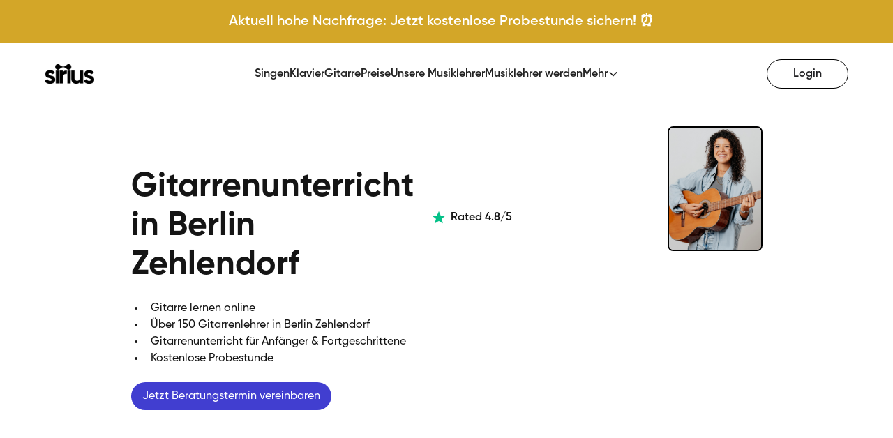

--- FILE ---
content_type: text/html; charset=utf-8
request_url: https://www.sirius.video/gitarrenunterricht/berlin-zehlendorf
body_size: 28355
content:
<!DOCTYPE html><!-- Last Published: Mon Jan 26 2026 15:54:39 GMT+0000 (Coordinated Universal Time) --><html data-wf-domain="www.sirius.video" data-wf-page="65ef1fbb13f7905c8be653d9" data-wf-site="64b11e6c0cf95312aa7c7d95" lang="de-DE" data-wf-collection="65ef1fbb13f7905c8be65384" data-wf-item-slug="berlin-zehlendorf"><head><meta charset="utf-8"/><title>Gitarrenunterricht in Berlin Zehlendorf - Gitarrenlehrer 27 €/h</title><meta content="Du möchtest Gitarre lernen und suchst einen Gitarrenlehrer in Berlin Zehlendorf? Sichere dir deine kostenlose Probestunde!" name="description"/><meta content="Gitarrenunterricht in Berlin Zehlendorf - Gitarrenlehrer 27 €/h" property="og:title"/><meta content="Du möchtest Gitarre lernen und suchst einen Gitarrenlehrer in Berlin Zehlendorf? Sichere dir deine kostenlose Probestunde!" property="og:description"/><meta content="https://cdn.prod.website-files.com/64b11e9ccd029e18149dceff/688d0600698b06d327c97d0c_6887a8e48f23542fe524ab6d_Mann%2520spielt%2520Gitarre.avif" property="og:image"/><meta content="Gitarrenunterricht in Berlin Zehlendorf - Gitarrenlehrer 27 €/h" property="twitter:title"/><meta content="Du möchtest Gitarre lernen und suchst einen Gitarrenlehrer in Berlin Zehlendorf? Sichere dir deine kostenlose Probestunde!" property="twitter:description"/><meta content="https://cdn.prod.website-files.com/64b11e9ccd029e18149dceff/688d0600698b06d327c97d0c_6887a8e48f23542fe524ab6d_Mann%2520spielt%2520Gitarre.avif" property="twitter:image"/><meta property="og:type" content="website"/><meta content="summary_large_image" name="twitter:card"/><meta content="width=device-width, initial-scale=1" name="viewport"/><meta content="2hsXyEQ1UJkAQcVY5h_f9qVxsLa2PefgM3fkbRchIYI" name="google-site-verification"/><link href="https://cdn.prod.website-files.com/64b11e6c0cf95312aa7c7d95/css/sirius-video.webflow.shared.c811ad1f1.min.css" rel="stylesheet" type="text/css" integrity="sha384-yBGtHxpzxEjvnEis/E9gfTGKuJw1LQXRm7ymd2yAXUpNjB7WT329QhgirJV9xcgS" crossorigin="anonymous"/><script type="text/javascript">!function(o,c){var n=c.documentElement,t=" w-mod-";n.className+=t+"js",("ontouchstart"in o||o.DocumentTouch&&c instanceof DocumentTouch)&&(n.className+=t+"touch")}(window,document);</script><link href="https://cdn.prod.website-files.com/64b11e6c0cf95312aa7c7d95/64c12f67554be23d55a653ba_sirius_favicon-32x32.png" rel="shortcut icon" type="image/x-icon"/><link href="https://cdn.prod.website-files.com/64b11e6c0cf95312aa7c7d95/664223119c2a25eb1c3114c1_sirius.video%20SERP%20picture%20(256%20x%20256%20px).png" rel="apple-touch-icon"/><link href="https://www.sirius.video/gitarrenunterricht/berlin-zehlendorf" rel="canonical"/><script async="" src="https://www.googletagmanager.com/gtag/js?id=G-TQ5M227DMQ"></script><script type="text/javascript">window.dataLayer = window.dataLayer || [];function gtag(){dataLayer.push(arguments);}gtag('set', 'developer_id.dZGVlNj', true);gtag('js', new Date());gtag('config', 'G-TQ5M227DMQ');</script>


<!-- Please keep this css code to improve the font quality-->
<style>
  * {
  -webkit-font-smoothing: antialiased;
  -moz-osx-font-smoothing: grayscale;
  -o-font-smoothing: antialiased;
}

fscript {
	display: none;
}
</style>
<!-- Dalayaing script -->

        <script>
            let scriptsExecuted = false;
            const head = document.getElementsByTagName('head')[0] || document.documentElement;
            const autoLoad = setTimeout(initScripts, 2000);
        
            function executeScripts() {
                var fscripts = document.querySelectorAll('fscript');
                [].forEach.call(fscripts, function(fscript) {
                    var script = document.createElement('script');
                    script.type = 'text/javascript';
            
                    if (fscript.hasAttributes()) {
                        for (var attributeKey in fscript.attributes) {
                            if (fscript.attributes.hasOwnProperty(attributeKey)) {
                                script[ fscript.attributes[ attributeKey ].name ] = fscript.attributes[ attributeKey ].value || true;
                            }
                        }
                    } else {
                        script.appendChild( document.createTextNode( fscript.innerHTML ) );
                    }
            
                    head.insertBefore( script, head.firstChild );
                });
            }
            
            function initScripts() {
                if (scriptsExecuted) {
                    return;
                }
            
                clearTimeout(autoLoad);
        
                scriptsExecuted = true;
            
                setTimeout(function() {
                    if ('requestIdleCallback' in window) {
                        requestIdleCallback(executeScripts, { timeout: 100 });
                    } else {
                        executeScripts();
                    }
                }, 1000);
            }
            
            window.addEventListener('scroll', function() {
                initScripts();
            }, false);
            
            document.onclick = function() {
                initScripts();
            };
        </script>

<!-- // -->


<!-- You can remove this -->

<meta name="facebook-domain-verification" content="mlk59ybu44651lzcbhhxjfl8vfae8q" />

<!-- Google Tag Manager -->
<fscript>

(function(w,d,s,l,i){w[l]=w[l]||[];w[l].push({'gtm.start':
new Date().getTime(),event:'gtm.js'});var f=d.getElementsByTagName(s)[0],
j=d.createElement(s),dl=l!='dataLayer'?'&l='+l:'';j.async=true;j.src=
'https://www.googletagmanager.com/gtm.js?id='+i+dl;f.parentNode.insertBefore(j,f);
})(window,document,'script','dataLayer','GTM-KMJR6LS');

</fscript>
<!-- End Google Tag Manager -->


<script defer src="//embed.typeform.com/next/embed.js"></script>
<script>
const queryString = window.location.href;

if (queryString.startsWith('https://sirius.video/en/') || queryString.includes('https://sirius.video/en/')) {
    // Fügen Sie hier den Code ein, der ausgeführt werden soll, wenn "/en" in der URL enthalten ist.
    console.log("Die URL enthält '/en' oder '/en/' gefolgt von anderen Zeichen.");
}

if (queryString.startsWith('https://sirius-video.webflow.io/en/') || queryString.includes('https://sirius-video.webflow.io/en/')) {
    // Fügen Sie hier den Code ein, der ausgeführt werden soll, wenn "/en" in der URL enthalten ist.
    // Selektiere das Element mit der Klasse "footer1_menu-wrapper"
var menuWrapper = document.querySelector('.footer1_menu-wrapper');

// Selektiere die ersten vier Elemente mit der Klasse "footer1_link-list" innerhalb des Menüwrappers
var linkLists = menuWrapper.querySelectorAll('.footer1_link-list:nth-of-type(-n+4)');

// Iteriere über die ausgewählten Elemente und setze ihre Anzeige auf "none"
linkLists.forEach(function(linkList) {
  linkList.style.display = 'none';
});
}
</script>
<script>
  let exitIntent = false;

  function trackExitIntent(event) {
    if (!exitIntent && event.relatedTarget === null && event.clientY <= 10) {
      exitIntent = true;

      const popup = document.getElementById('exitPopup');
      if (popup) {

        popup.style.display = 'flex';
        popup.style.opacity = '0';
        popup.style.transition = 'opacity 0.3s ease';
        void popup.offsetWidth;

        popup.style.opacity = '1';
      }
    }
  }

  document.addEventListener('mouseleave', trackExitIntent);
</script>
<!-- [Attributes by Finsweet] Powerful Rich Text -->
<script defer src="https://cdn.jsdelivr.net/npm/@finsweet/attributes-richtext@1/richtext.js"></script>
<script>
document.addEventListener("DOMContentLoaded", function() {
  document.querySelectorAll(".layout194_image-wrapper img").forEach(slide => {
    slide.addEventListener("click", () => {
      window.location.href =
        "https://hello.sirius.video/psgitarrenunterricht/?utm_source=google&utm_medium=organic&utm_content=mockups&utm_campaign=gitarrenterricht_" +
        "berlin-zehlendorf";
    });
  });
});
</script></head><body><div class="w-embed w-script"><script type="application/ld+json">
{
  "@context": "https://schema.org",
  "@graph": [
    {
      "@type": "LocalBusiness",
      "@id": "https://www.sirius.video/gitarrenunterricht/berlin-zehlendorf",
      "name": "Sirius Gitarrenunterricht - Zehlendorf",
      "url": "https://www.sirius.video/gitarrenunterricht/berlin-zehlendorf",
      "logo": "https://cdn.prod.website-files.com/64b11e6c0cf95312aa7c7d95/64b5318a5688adf367aff040_Sirius-Logo-black.svg",
      "description":"Gitarre lernen mit Gitarrenunterricht in Zehlendorf. Finde deinen perfekten Gitarrenlehrer. Für Anfänger, Erwachsene und Kinder. Sichere dir deine kostenlose Probestunde.",
      "parentOrganization": {
        "@id": "https://www.sirius.video/#organization"
      },
      "priceRange": "25€ bis 35€",
      "telephone": "+493083798311",
      "openingHoursSpecification": [
        {
          "@type": "OpeningHoursSpecification",
          "dayOfWeek": [
            "Monday",
            "Tuesday",
            "Wednesday",
            "Thursday",
            "Friday",
            "Saturday",
            "Sunday"
          ],
          "opens": "00:00",
          "closes": "23:59"
        }
      ],
      "currenciesAccepted": "EUR",
      "paymentAccepted": "Cash, Credit Card, Direct Debit (SEPA)",
      "areaServed": {
        "@type": "Place",
        "name": "Zehlendorf"
      },
      "address": {
        "@type": "PostalAddress",
        "addressLocality": "Zehlendorf",
        "addressRegion": "Berlin",
        "addressCountry": "DE"
      }
    },
    {
      "@type": "Organization",
      "@id": "https://www.sirius.video/#organization",
      "name": "Sirius Musikschule",
      "legalName": "Sirius Music Communications GmbH",
      "url": "https://www.sirius.video/",
      "logo": "https://cdn.prod.website-files.com/64b11e6c0cf95312aa7c7d95/64b5318a5688adf367aff040_Sirius-Logo-black.svg",
      "areaServed": {
        "@type": "Place",
        "name": "Worldwide"
      },
      "sameAs": [
        "https://www.facebook.com/SIRIUS.VIDEO/",
        "https://www.linkedin.com/company/sirius-music-communications/",
        "https://www.youtube.com/@sirius_video/"
      ],
      "founder": [
        { "@id": "https://www.sirius.video/#founder-sebastian" },
        { "@id": "https://www.sirius.video/#founder-charlotte" }
      ]
    },
    {
      "@type": "WebPage",
      "@id": "https://www.sirius.video/gitarrenunterricht/berlin-zehlendorf#webpage",
      "name": "Gitarrenunterricht in Berlin Zehlendorf | SIRIUS",
      "url": "https://www.sirius.video/gitarrenunterricht/berlin-zehlendorf",
      "description": "Du möchtest Gitarre lernen und suchst einen Gitarrenlehrer in Berlin Zehlendorf? Sichere dir deine kostenlose Probestunde!",
      "isPartOf": {
        "@id": "https://www.sirius.video/#website"
      },
      "breadcrumb": {
        "@id": "https://www.sirius.video/gitarrenunterricht/berlin-zehlendorf#breadcrumb"
      },
      "mainEntity": {
        "@id": "https://www.sirius.video/#organization"
      },
      "publisher": {
        "@id": "https://www.sirius.video/#organization"
      },
      "author": {
        "@id": "https://www.sirius.video/#organization"
      }
    },
    {
      "@type": "WebSite",
      "@id": "https://www.sirius.video/#website",
      "name": "Sirius Musikschule",
      "url": "https://www.sirius.video/"
    },
    {
  "@type": "BreadcrumbList",
  "@id": "https://www.sirius.video/gitarrenunterricht/berlin-zehlendorf#breadcrumb",
  "itemListElement": [{
    "@type": "ListItem", 
    "position": 1, 
    "name": "Home",
    "item": "https://www.sirius.video"  
  },{
    "@type": "ListItem", 
    "position": 2, 
    "name": "Gitarrenunterricht",
    "item": "https://www.sirius.video/gitarrenunterricht"  
  },{
    "@type": "ListItem", 
    "position": 3, 
    "name": "Berlin",
    "item": "https://www.sirius.video/gitarrenunterricht/berlin"  
  },{
    "@type": "ListItem", 
    "position": 4, 
    "name": "Zehlendorf",
    "item": "https://www.sirius.video/gitarrenunterricht/berlin-zehlendorf"  
  }]
}
  ]
}
</script></div><div class="html-embed-hide w-embed w-iframe"><!-- Google Tag Manager (noscript) -->
<noscript><iframe src="https://www.googletagmanager.com/ns.html?id=GTM-KMJR6LS"
height="0" width="0" style="display:none;visibility:hidden"></iframe></noscript>
<!-- End Google Tag Manager (noscript) --></div><div class="html-embed-hide w-embed w-script"><!--<script type="text/javascript">!function(e,t,n){function a(){var e=t.getElementsByTagName("script")[0],n=t.createElement("script");n.type="text/javascript",n.async=!0,n.src="https://beacon-v2.helpscout.net",e.parentNode.insertBefore(n,e)}if(e.Beacon=n=function(t,n,a){e.Beacon.readyQueue.push({method:t,options:n,data:a})},n.readyQueue=[],"complete"===t.readyState)return a();e.attachEvent?e.attachEvent("onload",a):e.addEventListener("load",a,!1)}(window,document,window.Beacon||function(){});</script>
<script type="text/javascript">window.Beacon('init', 'c3537f41-a36d-4f23-be31-60408f9a0d5a')</script>

<style>
.hsds-beacon *, .hsds-beacon ::before, .hsds-beacon ::after{
/* z-index: 4!important; */

}
.BeaconContainer {
	z-index: 4!important;
}
@media only screen and (max-width: 990px) {
  .hsds-beacon *, .hsds-beacon ::before, .hsds-beacon ::after{
display: none!important;
}
#CookiebotWidget{display: none!important;}
}

#CookiebotWidget{left:40px!important;bottom:40px!important;}
</style>
--></div><div class="announcement-bar announcement-bar-new _2025"><div class="div-block-38 banner-container"><div class="div-block-39 banner-message banner-message-generic"><div class="banner-text banner-text-new">Aktuell hohe Nachfrage: Jetzt kostenlose Probestunde sichern! ⏰</div></div></div></div><div><div class="scroll-script w-embed w-script"><script>
  document.addEventListener("DOMContentLoaded", function () {
    const heroButton = document.getElementById("hero-ps-button");
    const headerButton = document.getElementById("header-ps-button");

    if (!heroButton || !headerButton) return;

    const observer = new IntersectionObserver(
      (entries) => {
        entries.forEach((entry) => {
          if (entry.isIntersecting) {
            // her-ps-button is in view
            headerButton.style.display = "none";
          } else {
            // her-ps-button is out of view
            headerButton.style.display = "flex";
          }
        });
      },
      {
        root: null, // viewport
        threshold: 0, // trigger as soon as any part is visible/invisible
      }
    );

    observer.observe(heroButton);
  });
</script></div><div class="header-section"><div data-collapse="medium" data-animation="default" data-duration="400" fs-scrolldisable-element="smart-nav" data-easing="ease" data-easing2="ease" role="banner" class="navbar1_component navbar-2 navbar1_component-2025 w-nav"><div class="navbar1_container"><a href="/" class="navbar1_logo_link_2025 w-nav-brand"><img src="https://cdn.prod.website-files.com/64b11e6c0cf95312aa7c7d95/6866923eb3eb1c738ca9f5d3_83ef556bae74064ec1ada4189a0df34b96a18993.png" loading="lazy" sizes="(max-width: 479px) 98vw, (max-width: 767px) 99vw, (max-width: 1838px) 100vw, 1838px" srcset="https://cdn.prod.website-files.com/64b11e6c0cf95312aa7c7d95/6866923eb3eb1c738ca9f5d3_83ef556bae74064ec1ada4189a0df34b96a18993-p-500.png 500w, https://cdn.prod.website-files.com/64b11e6c0cf95312aa7c7d95/6866923eb3eb1c738ca9f5d3_83ef556bae74064ec1ada4189a0df34b96a18993-p-800.png 800w, https://cdn.prod.website-files.com/64b11e6c0cf95312aa7c7d95/6866923eb3eb1c738ca9f5d3_83ef556bae74064ec1ada4189a0df34b96a18993-p-1080.png 1080w, https://cdn.prod.website-files.com/64b11e6c0cf95312aa7c7d95/6866923eb3eb1c738ca9f5d3_83ef556bae74064ec1ada4189a0df34b96a18993-p-1600.png 1600w, https://cdn.prod.website-files.com/64b11e6c0cf95312aa7c7d95/6866923eb3eb1c738ca9f5d3_83ef556bae74064ec1ada4189a0df34b96a18993.png 1838w" alt="" class="navbar1_logo_2025"/></a><nav role="navigation" class="navbar1_menu is-page-height-tablet w-nav-menu"><a href="/gesangsunterricht" class="navbar1_link w-nav-link">Singen</a><a href="/klavierunterricht" class="navbar1_link w-nav-link">Klavier</a><a href="/gitarrenunterricht" class="navbar1_link w-nav-link">Gitarre</a><a href="/preise" class="navbar1_link w-nav-link">Preise</a><a href="/unsere-musiklehrer" class="navbar1_link w-nav-link">Unsere Musiklehrer</a><a href="/online-musikunterricht-geben" class="navbar1_link w-nav-link">Musiklehrer werden</a><div data-hover="true" data-delay="200" data-w-id="85f4bfc0-b222-26b9-6704-a1c44ed03b01" class="navbar1_menu-dropdown w-dropdown"><div class="navbar1_dropdown-toggle w-dropdown-toggle"><div>Mehr</div><div class="dropdown-icon w-embed"><svg width=" 100%" height=" 100%" viewBox="0 0 16 16" fill="none" xmlns="http://www.w3.org/2000/svg">
<path fill-rule="evenodd" clip-rule="evenodd" d="M2.55806 6.29544C2.46043 6.19781 2.46043 6.03952 2.55806 5.94189L3.44195 5.058C3.53958 4.96037 3.69787 4.96037 3.7955 5.058L8.00001 9.26251L12.2045 5.058C12.3021 4.96037 12.4604 4.96037 12.5581 5.058L13.4419 5.94189C13.5396 6.03952 13.5396 6.19781 13.4419 6.29544L8.17678 11.5606C8.07915 11.6582 7.92086 11.6582 7.82323 11.5606L2.55806 6.29544Z" fill="currentColor"/>
</svg></div></div><nav class="navbar1_dropdown-list w-dropdown-list"><a href="/stimmgeraet" class="navbar1_dropdown-link w-dropdown-link">Stimmgerät</a><a href="/online-metronom" class="navbar1_dropdown-link w-dropdown-link">Metronom</a><a href="/instrumente-mieten" class="navbar1_dropdown-link w-dropdown-link">Musikinstrument mieten</a><a href="/gutschein-fuer-musikunterricht" class="navbar1_dropdown-link w-dropdown-link">Gutschein verschenken</a><a href="/online-musikunterricht-geben" class="navbar1_dropdown-link w-dropdown-link">Musiklehrer werden</a></nav></div><div class="navbar1_menu-buttons hide-desktop"><a href="/login" class="button is-secondary-footer is-small is-secondary-header w-button">Login</a><div><a href="https://hello.sirius.video/ps?utm_source=google&amp;utm_medium=organic&amp;utm_campaign=home&amp;utm_content=navigation" class="primary-button w-button">Probestunde Buchen</a></div></div></nav><div class="navbar1_menu-buttons hide-tablet"><a href="/login" class="login-button w-button">Login</a><a id="header-ps-button" href="https://hello.sirius.video/psgitarrenunterricht/?utm_source=google&amp;utm_medium=organic&amp;utm_campaign=gitarrenunterricht_berlin-zehlendorf&amp;utm_content=navigation" class="hero-button header-trial-button w-button">Probestunde Buchen</a></div><div class="nav-menu-burger w-nav-button"><div class="burger-contaienr"><div class="burger-line"> </div><div class="burger-line"> </div><div class="burger-line"> </div></div></div></div><a href="https://www.sirius.video/gratis-probestunde-buchen?utm_campaign=nye70_promobar" class="link-block-2 w-inline-block"><div class="announcement-bar"><p class="paragraph-44">✨ Starte musikalisch ins neue Jahr: 70% Rabatt mit &quot;HAPPY70&quot; bis 7.1. ✨</p><div id="js-clock" class="js-clock"><div class="box"><div id="js-clock-days" class="clock-number">00</div><div class="clock-label">Tage</div></div><div class="box"><div id="js-clock-hours" class="clock-number">00</div><div class="clock-label">StD</div></div><div class="box"><div id="js-clock-minutes" class="clock-number">00</div><div class="clock-label">Min</div></div><div class="box"><div id="js-clock-seconds" class="clock-number">00</div><div class="clock-label">Sek</div></div></div></div></a><div class="banner-bottom"><a href="/gutschein-fuer-musikunterricht" class="link-block-3 w-inline-block"><p class="paragraph-45"><strong>🎁 Geschenkgutscheine 🎁 <br/></strong>Jetzt Musikunterricht verschenken</p></a><img src="https://cdn.prod.website-files.com/64b11e6c0cf95312aa7c7d95/658050700ae81c7591525824_cross.svg" loading="lazy" alt="" class="image-4"/></div></div></div></div><div class="hero-section-2025 complex-bg"><div class="stlyes w-embed"><style>
/* ————————————————————————————————
   0)  Constrain the effect to <section class="complex-bg">
   ———————————————————————————————— */
.complex-bg {
  position:relative;
  isolation:isolate;
  background:#fff;
}

.blob-clip{
  position:absolute;       /* fill the section */
  inset:0;
  overflow:hidden;         /* ⬅︎ contains the blur */
  z-index:-1;              /* behind every real element */
  pointer-events:none;
  display: block;
}

/* 1) Custom animatable properties (declare once) */
@property --yPos{
  syntax:"<percentage>";
  initial-value:125%;
  inherits:false;
}
@property --xPos{
  syntax:"<percentage>";
  initial-value:50%;
  inherits:false;
}

/* ————————————————————————————————
   2)  The animated blob
   ———————————————————————————————— */
.blob-clip::before{
  content:"";
  position:absolute;
  inset:0;
  z-index:-1;
  pointer-events:none;

  /* starting positions for centre */
  --yPos:125%;
  --xPos:50%;

  background:radial-gradient(
      circle at var(--xPos) var(--yPos),
      #FEEAF0 0   45%,
      #FFE5EC 45% 50%,
      #DCD5EA 50% 75%,
      transparent 75% 100%
  );

  /* baseline values the two new animations will override */
  filter:blur(80px);
  transform:scale(1);

  /* four overlapping motions */
  animation:
    drift      5s ease-in-out  infinite alternate,
    sway       4s ease-in-out  infinite alternate,
    blurPulse  7s ease-in-out  infinite,
    scalePulse  9s ease-in-out  infinite;
}

/* 3) Keyframes */
@keyframes drift{
  from{ --yPos:125%; }
  to  { --yPos:80%;  }
}
@keyframes sway{
  from{ --xPos:45%; }
  to  { --xPos:55%; }
}

/* now split filter & transform into separate tracks */
@keyframes blurPulse{
  0%,100%{ filter:blur(80px); }
  50%    { filter:blur(110px); }
}
@keyframes scalePulse{
  0%,100%{ transform:scale(1);   }
  50%    { transform:scale(1.3); }
}

</style></div><div class="blob-clip"></div><div class="w-layout-grid hero-section-main-grid"><div class="div-block-91"><h3 class="heading-h3 hero-header">Gitarrenunterricht in Berlin Zehlendorf</h3><ul role="list" class="body-lg hero-subheader"><li class="list-item-hero">Gitarre lernen online</li><li class="list-item-hero">Über 150 Gitarrenlehrer in Berlin Zehlendorf</li><li class="list-item-hero">Gitarrenunterricht für Anfänger &amp; Fortgeschrittene</li><li class="list-item-hero">Kostenlose Probestunde</li></ul><div class="div-block-89"><a id="hero-ps-button" href="https://hello.sirius.video/ps/page_gc7sh1/?utm_campaign=beratung&amp;welchen_unterricht=gitarre" class="hero-button w-node-c1b20f3c-bd81-8aef-f6fd-33c0f2db88d7-469012d2 w-button">Jetzt Beratungstermin vereinbaren</a></div></div><div class="div-block-90"><div class="hero-image-section-custom"><img src="https://cdn.prod.website-files.com/64b11e9ccd029e18149dceff/688d0600698b06d327c97d0c_6887a8e48f23542fe524ab6d_Mann%2520spielt%2520Gitarre.avif" loading="lazy" alt="" class="hero-image-default desktop custom"/><div class="rating-block"><img src="https://cdn.prod.website-files.com/64b11e6c0cf95312aa7c7d95/68666c055c205e5c9c3c85eb_star%20(1).png" loading="lazy" alt="" class="rating-block-star"/><div class="rating-block-text">Rated 4.8/5<br/></div></div><img src="https://cdn.prod.website-files.com/64b11e6c0cf95312aa7c7d95/688d053271b7a0110a48db7d_Gitarre%202nd%20Hero.png" loading="lazy" alt="" class="hero-secondary-image"/></div></div></div></div><section class="section_logo1 new_background scroll"><div class="padding-global scroll"><div class="container-large"><div class="padding-section-medium known-from"><div class="logo1_component scroll"><img src="https://cdn.prod.website-files.com/64b11e6c0cf95312aa7c7d95/6579842fb26c6f6e8f576350_sz.svg" loading="lazy" width="Auto" alt="" class="image-16 logo1_logo scroll"/><img src="https://cdn.prod.website-files.com/64b11e6c0cf95312aa7c7d95/6579842f1db9b5bf92c53ebf_deutschlandfunk.svg" loading="lazy" alt="" class="logo1_logo scroll"/><img src="https://cdn.prod.website-files.com/64b11e6c0cf95312aa7c7d95/6579842feb789359e2e088b9_tagesspiegel.svg" loading="lazy" alt="" class="logo1_logo scroll"/><img src="https://cdn.prod.website-files.com/64b11e6c0cf95312aa7c7d95/6579842f87a7f9e5b10ec144_nmz.svg" loading="lazy" alt="" width="114" class="logo1_logo scroll"/><img src="https://cdn.prod.website-files.com/64b11e6c0cf95312aa7c7d95/6579842f9f8d3eb3f69ffc92_virtuos.svg" loading="lazy" alt="" width="130" class="logo1_logo scroll"/><img src="https://cdn.prod.website-files.com/64b11e6c0cf95312aa7c7d95/6579842fb26c6f6e8f576350_sz.svg" loading="lazy" width="Auto" alt="" class="image-16 logo1_logo scroll"/><img src="https://cdn.prod.website-files.com/64b11e6c0cf95312aa7c7d95/6579842f1db9b5bf92c53ebf_deutschlandfunk.svg" loading="lazy" alt="" class="logo1_logo scroll"/><img src="https://cdn.prod.website-files.com/64b11e6c0cf95312aa7c7d95/6579842feb789359e2e088b9_tagesspiegel.svg" loading="lazy" alt="" class="logo1_logo scroll"/><img src="https://cdn.prod.website-files.com/64b11e6c0cf95312aa7c7d95/6579842f87a7f9e5b10ec144_nmz.svg" loading="lazy" alt="" width="114" class="logo1_logo scroll"/><img src="https://cdn.prod.website-files.com/64b11e6c0cf95312aa7c7d95/6579842f9f8d3eb3f69ffc92_virtuos.svg" loading="lazy" alt="" width="130" class="logo1_logo scroll"/></div></div></div></div><div class="w-embed"><style>
  .logo1_component.scroll {
     display: flex;
  width: max-content;
  white-space: nowrap;
  animation: scroll-left 30s linear infinite;
  }

  @keyframes scroll-left {
    0% {
      transform: translateX(0%);
    }
    100% {
      transform: translateX(-50%);
    }
  }
</style></div><div class="padding-global logos-desktop"><div class="container-large"><div class="padding-section-medium known-from"><div class="logotypes-label">Empfohlen von</div><div class="logo1_component"><img src="https://cdn.prod.website-files.com/64b11e6c0cf95312aa7c7d95/6579842fb26c6f6e8f576350_sz.svg" loading="lazy" width="Auto" alt="" class="image-16"/><img src="https://cdn.prod.website-files.com/64b11e6c0cf95312aa7c7d95/6579842f1db9b5bf92c53ebf_deutschlandfunk.svg" loading="lazy" alt="" class="logo1_logo"/><img src="https://cdn.prod.website-files.com/64b11e6c0cf95312aa7c7d95/6579842feb789359e2e088b9_tagesspiegel.svg" loading="lazy" alt="" class="logo1_logo"/><img src="https://cdn.prod.website-files.com/64b11e6c0cf95312aa7c7d95/6579842f87a7f9e5b10ec144_nmz.svg" loading="lazy" alt="" width="114" class="logo1_logo"/><img src="https://cdn.prod.website-files.com/64b11e6c0cf95312aa7c7d95/6579842f9f8d3eb3f69ffc92_virtuos.svg" loading="lazy" alt="" width="130" class="logo1_logo"/></div></div></div></div></section><div class="div-block-70"><h3 class="stats-header">Spürbare Fortschritte <span class="gradient-text">in nur 3 Monaten!</span></h3><div class="div-block-72"><div class="stat">⭐<strong>️  </strong><span><strong>92% unserer Schüler:innen</strong></span><strong> </strong>bemerken eine hörbare Verbesserung ihres Gitarrenspiels in nur 3 Monaten!!</div><div class="stat">⭐<strong>️  </strong><span><strong>2x schnellere Fortschritte</strong></span><strong> </strong>durch personalisierten Gitarrenunterricht!</div><div class="stat">⭐<strong>️  </strong><span><strong>98% unserer Schüler:innen</strong></span><strong> </strong>empfehlen SIRIUS weiter!<br/></div></div></div><div class="ctagrid"><div class="w-condition-invisible"><div class="padding-global"><div class="div-block-44"><h2 class="heading-3 align-center">Gibt es bereits Vorerfahrungen?</h2><div class="code-embed-2 w-embed w-script"><script>
  window.onload = function() {
    setTimeout(() => {
      var links = document.querySelectorAll('[data-base-url]');
      links.forEach(function(link) {
        var city = link.getAttribute('data-base-url');
        var base_url = link.getAttribute('data-utm');
        var utm = "?utm_source=google&utm_medium=organic&utm_campaign=school_glossary&utm_content=" + city;

        var newUrl = base_url + city;  // Corrected base_url reference
        link.setAttribute('href', newUrl);
      });
    }, 200);
  }
</script></div><div class="w-layout-grid grid-2 cta-grid"><a data-utm="https://hello.sirius.video/psgitarrenunterricht/page_29ouyx/?erfahrung=no&amp;utm_source=google&amp;utm_medium=organic&amp;utm_content=cta_grid&amp;utm_campaign=gitarrenunterricht_" data-base-url="berlin-zehlendorf" href="#" class="cta-grid-link w-inline-block"><img alt="Zehlendorf" loading="lazy" src="https://cdn.prod.website-files.com/64b11e6c0cf95312aa7c7d95/665f10c1e29a31f5a9294b61_Frau%20beim%20Singen%20lernen%20im%20Gesangsunterricht.webp" class="image-20"/><div class="text-block-102">Ich habe keine Vorkenntnisse</div></a><a data-utm="https://hello.sirius.video/psgitarrenunterricht/page_29ouyx/?erfahrung=self&amp;utm_source=google&amp;utm_medium=organic&amp;utm_content=cta_grid&amp;utm_campaign=gitarrenunterricht_" data-base-url="berlin-zehlendorf" href="#" class="cta-grid-link w-inline-block"><img alt="Zehlendorf" loading="lazy" src="https://cdn.prod.website-files.com/64b11e6c0cf95312aa7c7d95/665f10c2ea84598336220b9f_Frau%20beim%20Klavier%20lernen%20beim%20Klavierunterricht.webp" class="image-20"/><div class="text-block-102">Selbst angeeignete Fähigkeiten</div></a><a data-utm="https://hello.sirius.video/psgitarrenunterricht/page_29ouyx/?erfahrung=1-3&amp;utm_source=google&amp;utm_medium=organic&amp;utm_content=cta_grid&amp;utm_campaign=gitarrenunterricht_" data-base-url="berlin-zehlendorf" href="#" class="cta-grid-link w-inline-block"><img alt="Zehlendorf" loading="lazy" src="https://cdn.prod.website-files.com/64b11e6c0cf95312aa7c7d95/665f10c1c39ceb52a99e5763_Mann%20beim%20Gitarre%20lernen%20im%20Gitarrenunterricht.webp" class="image-20"/><div class="text-block-102">Ich hatte 1-3 Jahre Unterricht</div></a><a data-utm="https://hello.sirius.video/psgitarrenunterricht/page_29ouyx/?erfahrung=more&amp;utm_source=google&amp;utm_medium=organic&amp;utm_content=cta_grid&amp;utm_campaign=gitarrenunterricht_" data-base-url="berlin-zehlendorf" href="#" class="cta-grid-link w-inline-block"><img alt="Zehlendorf" loading="lazy" src="https://cdn.prod.website-files.com/64b11e6c0cf95312aa7c7d95/665f10c12a55697aac0539b3_Mann%20beim%20Musikunterricht.webp" class="image-20"/><div class="text-block-102">Ich hatte +3 Jahre Unterricht</div></a></div></div></div></div><div><div class="padding-global"><div class="div-block-44"><h2 class="heading-3 align-center">Gibt es bereits Vorerfahrungen?</h2><div class="code-embed-2 w-embed w-script"><script>
  window.onload = function() {
    setTimeout(() => {
      var links = document.querySelectorAll('[data-base-url]');
      links.forEach(function(link) {
        var city = link.getAttribute('data-base-url');
        var base_url = link.getAttribute('data-utm');
        var utm = "?utm_source=google&utm_medium=organic&utm_campaign=school_glossary&utm_content=" + city;

        var newUrl = base_url + city;  // Corrected base_url reference
        link.setAttribute('href', newUrl);
      });
    }, 200);
  }
</script></div><div class="w-layout-grid grid-2 cta-grid"><a data-utm="https://hello.sirius.video/psgitarrenunterricht/page_29ouyx/?erfahrung=no&amp;utm_source=google&amp;utm_medium=organic&amp;utm_content=cta_grid&amp;utm_campaign=gitarrenunterricht_" data-base-url="berlin-zehlendorf" href="#" class="cta-grid-link w-inline-block"><img alt="" loading="lazy" src="https://cdn.prod.website-files.com/64b11e6c0cf95312aa7c7d95/667a7f95727dc8e601c7a133_Ich%20habe%20selbst%20keine%20Avorkenntnisse.webp" sizes="(max-width: 720px) 100vw, 720px" srcset="https://cdn.prod.website-files.com/64b11e6c0cf95312aa7c7d95/667a7f95727dc8e601c7a133_Ich%20habe%20selbst%20keine%20Avorkenntnisse-p-500.webp 500w, https://cdn.prod.website-files.com/64b11e6c0cf95312aa7c7d95/667a7f95727dc8e601c7a133_Ich%20habe%20selbst%20keine%20Avorkenntnisse.webp 720w" class="image-20"/><div class="text-block-102">Ich habe keine Vorkenntnisse</div></a><a data-utm="https://hello.sirius.video/psgitarrenunterricht/page_29ouyx/?erfahrung=self&amp;utm_source=google&amp;utm_medium=organic&amp;utm_content=cta_grid&amp;utm_campaign=gitarrenunterricht_" data-base-url="berlin-zehlendorf" href="#" class="cta-grid-link w-inline-block"><img alt="" loading="lazy" src="https://cdn.prod.website-files.com/64b11e6c0cf95312aa7c7d95/667a7fca127572be36dcc2c0_Ich%20habe%20selbst%20Gitarre%20gelernt%20(2).webp" sizes="100vw" srcset="https://cdn.prod.website-files.com/64b11e6c0cf95312aa7c7d95/667a7fca127572be36dcc2c0_Ich%20habe%20selbst%20Gitarre%20gelernt%20(2)-p-500.webp 500w, https://cdn.prod.website-files.com/64b11e6c0cf95312aa7c7d95/667a7fca127572be36dcc2c0_Ich%20habe%20selbst%20Gitarre%20gelernt%20(2).webp 720w" class="image-20"/><div class="text-block-102">Selbst angeeignete Fähigkeiten</div></a><a data-utm="https://hello.sirius.video/psgitarrenunterricht/page_29ouyx/?erfahrung=1-3&amp;utm_source=google&amp;utm_medium=organic&amp;utm_content=cta_grid&amp;utm_campaign=gitarrenunterricht_" data-base-url="berlin-zehlendorf" href="#" class="cta-grid-link w-inline-block"><img alt="" loading="lazy" src="https://cdn.prod.website-files.com/64b11e6c0cf95312aa7c7d95/667a7fbcb5fb0e6ced434cd3_Ich%20hatte%201-3%20Jahre%20Unterricht.webp" sizes="100vw" srcset="https://cdn.prod.website-files.com/64b11e6c0cf95312aa7c7d95/667a7fbcb5fb0e6ced434cd3_Ich%20hatte%201-3%20Jahre%20Unterricht-p-500.webp 500w, https://cdn.prod.website-files.com/64b11e6c0cf95312aa7c7d95/667a7fbcb5fb0e6ced434cd3_Ich%20hatte%201-3%20Jahre%20Unterricht.webp 720w" class="image-20"/><div class="text-block-102">Ich hatte 1-3 Jahre Unterricht</div></a><a data-utm="https://hello.sirius.video/psgitarrenunterricht/page_29ouyx/?erfahrung=more&amp;utm_source=google&amp;utm_medium=organic&amp;utm_content=cta_grid&amp;utm_campaign=gitarrenunterricht_" data-base-url="berlin-zehlendorf" href="#" class="cta-grid-link w-inline-block"><img alt="" loading="lazy" src="https://cdn.prod.website-files.com/64b11e6c0cf95312aa7c7d95/667a81916bea62c0e0c89638_pro%20gitarre.webp" sizes="100vw" srcset="https://cdn.prod.website-files.com/64b11e6c0cf95312aa7c7d95/667a81916bea62c0e0c89638_pro%20gitarre-p-500.webp 500w, https://cdn.prod.website-files.com/64b11e6c0cf95312aa7c7d95/667a81916bea62c0e0c89638_pro%20gitarre.webp 720w" class="image-20"/><div class="text-block-102">Ich hatte +3 Jahre Unterricht</div></a></div></div></div></div></div><section class="section_layout238"><div class="padding-global"><div class="container-large"><div class="padding-section-large"><div class="layout238_component align-center"><div class="margin-bottom margin-xxlarge margin-48-mobile"><div class="text-align-center"><div class="max-width-large"><h2 class="heading-3 text-align-center steps">Gitarre lernen mit deinem perfekten Gitarrenlehrer in Berlin Zehlendorf</h2><p class="text-size-medium_centered">Der Preis für eine Unterrichtseinheit beginnt bei 27€ und hängt von dem ausgewählten Paket ab.</p></div></div></div><div class="w-layout-grid layout238_list"><section class="content-wrapper flex vertical-left gap-32"><div class="margin-bottom"><div class="horizontal-wrapper line"><div class="feature_number-icon-wrapper"><h5 class="heading-5">1</h5></div><div class="line-features"></div></div></div><div class="margin-bottom"><h3 class="heading-5 semi-bold">Wir finden deine perfekten Gitarrenlehrer</h3></div><p>Wir finden den perfekten Gitarrenlehrer für deine Bedürfnisse und du kannst bequem Gitarre online lernen - Gitarrenunterricht ganz ohne Wartezeit.</p></section><div class="content-wrapper flex vertical-left gap-32"><div class="horizontal-wrapper line"><div class="feature_number-icon-wrapper"><h5 class="heading-5">2</h5></div><div class="line-features"></div></div><div class="margin-bottom"><h3 class="heading-5 semi-bold">Plane flexibel deinen Gitarrenunterricht</h3></div><p>Besprich nach der kostenlosen Probestunde deine Bedürfnisse und Verfügbarkeiten mit deinem Gitarrenlehrer und starte direkt mit dem Gitarre lernen.</p></div><div class="content-wrapper flex vertical-left gap-32"><div class="horizontal-wrapper line"><div class="feature_number-icon-wrapper"><h5 class="heading-5">3</h5></div><div class="line-features"></div></div><div class="margin-bottom"><h3 class="heading-5 semi-bold">Sammle neue Erfahrungen</h3></div><p>Buche deinen Gitarrenunterricht immer flexibel online. Im SIRIUS Workspace hast du auch außerhalb des Gitarrenunterrichts uneingeschränkten Zugang zu Gitarren Noten und kannst Gitarre selber lernen mit Hilfe unserer Tools für den Gitarrenunterricht sogar die Gitarre online stimmen.</p></div></div><div class="margin-top margin-medium"><div class="button-group is-center"><div class="margin-top"><a href="https://hello.sirius.video/psgitarrenunterricht/?utm_source=google&amp;utm_medium=organic&amp;utm_campaign=gitarrenunterricht_berlin-zehlendorf&amp;utm_content=steps" class="primary-button w-button">Kostenlose Probestunde</a></div></div></div></div></div></div></div></section><div class="video-section-wrapper w-condition-invisible"></div><section class="section_layout194-2"><div class="padding-global"><div class="container-large"><div class="padding-section-large"><div class="w-layout-grid layout194_component"><div id="w-node-_78ddc84c-22cf-c37a-4909-5e854183ae82-8be653d9" class="layout194_content"><div class="margin-bottom margin-small"><h2 class="heading-9">Gitarre lernen bei SIRIUS</h2></div><p class="text-size-medium">Du möchtest Gitarre lernen und suchst einen Gitarrenlehrer in Berlin Zehlendorf? Wir arbeiten mit über 150 SIRIUS geprüften Gitarrenlehrern in Berlin Zehlendorf zusammen. Anhand Deiner Bedürfnisse, vermitteln wir Dir den perfekten Gitarrenlehrer egal ob du gerade mit dem Gitarre spielen lernen beginnst oder nach Gitarrenunterricht für Fortgeschrittene suchst. Möchtest du bekannte klassische Gitarrenstücke lernen, Jazzgitarre oder interressierst dich für Metal Gitarre? Leg direkt los und melde dich direkt für unsere kostenlose Gitarren Probestunde an.</p><p class="text-size-medium">Unsere erfahrenen Gitarrenlehrer helfen Dir Dein volles Potenzial im Gitarrenunterricht zu entfalten. Unsere speziell für den Gitarrenunterricht online entwickelte Technologie garantiert dir exzellente Klangqualität und ermöglicht flexibel das Gitarre lernen online von jedem beliebigen Ort ganz ohne zusätzliche Software oder Download.</p></div><div id="w-node-_5960be6f-5272-5315-b499-6e9d92e72ba0-8be653d9" class="layout194_image-wrapper mini-slider-wrapper"><div data-delay="4000" data-animation="slide" class="slider-2 mini w-slider" data-autoplay="false" data-easing="ease" data-hide-arrows="false" data-disable-swipe="false" data-autoplay-limit="0" data-nav-spacing="20" data-duration="500" data-infinite="true"><div class="mask-2 mini w-slider-mask"><div class="teacher-slide mini w-slide"><div class="w-dyn-list"><div role="list" class="collection-list-2 w-dyn-items"><div role="listitem" class="collection-item-4 w-dyn-item"><div class="div-block-47 _6"><div class="tech-slider-pic-wrapper"><img src="https://cdn.prod.website-files.com/64b11e9ccd029e18149dceff/68504109cb99097d82d6aa04_Gitarrenlehrerin%20Mathilde.avif" loading="lazy" alt="" class="image-22"/></div><div class="div-block-48"><div class="div-block-58 teacherdetails"><p class="name">Mathilde</p><p>Gitarre, E-Gitarre</p><p class="w-dyn-bind-empty"></p></div></div></div></div></div></div></div><div class="teacher-slide mini w-slide"><div class="w-dyn-list"><div role="list" class="collection-list-2 w-dyn-items"><div role="listitem" class="collection-item-4 w-dyn-item"><div class="div-block-47 _6"><div class="tech-slider-pic-wrapper"><img src="https://cdn.prod.website-files.com/64b11e9ccd029e18149dceff/68502f4f39ad8787d448aa54_E-Gitarren%20Lehrerin%20Jaqueline.avif" loading="lazy" alt="" class="image-22"/></div><div class="div-block-48"><div class="div-block-58 teacherdetails"><p class="name">Jaqueline</p><p>Gitarre, E-Gitarre</p><p class="w-dyn-bind-empty"></p></div></div></div></div></div></div></div><div class="teacher-slide mini w-slide"><div class="w-dyn-list"><div role="list" class="collection-list-2 w-dyn-items"><div role="listitem" class="collection-item-4 w-dyn-item"><div class="div-block-47 _6"><div class="tech-slider-pic-wrapper"><img src="https://cdn.prod.website-files.com/64b11e9ccd029e18149dceff/682489ff2f5dedced23e716b_682361e42a7c97b440b07a1a_681dc4e4e4efb42760e59a87_66c49e0d16d1f8b3ccc2fc0e_Gitarrenlehrer%25252520Eugen.avif" loading="lazy" alt="" class="image-22"/></div><div class="div-block-48"><div class="div-block-58 teacherdetails"><p class="name">Eugen</p><p>Gitarre</p><p class="w-dyn-bind-empty"></p></div></div></div></div></div></div></div><div class="teacher-slide mini w-slide"><div class="w-dyn-list"><div role="list" class="collection-list-2 w-dyn-items"><div role="listitem" class="collection-item-4 w-dyn-item"><div class="div-block-47 _6"><div class="tech-slider-pic-wrapper"><img src="https://cdn.prod.website-files.com/64b11e9ccd029e18149dceff/681dc4e92b02bfb44d8015ed_66c33a95f0a20d6b823f7148_Gitarrenlehrer%2520Samuel.avif" loading="lazy" alt="" class="image-22"/></div><div class="div-block-48"><div class="div-block-58 teacherdetails"><p class="name">Samuel</p><p>Gitarre</p><p class="w-dyn-bind-empty"></p></div></div></div></div></div></div></div><div class="teacher-slide mini w-slide"><div class="w-dyn-list"><div role="list" class="collection-list-2 w-dyn-items"><div role="listitem" class="collection-item-4 w-dyn-item"><div class="div-block-47 _6"><div class="tech-slider-pic-wrapper"><img src="https://cdn.prod.website-files.com/64b11e9ccd029e18149dceff/681dc4e897f1ac8e63068ccc_66c2eb45571c8c4e48af0154_E-Gitarre%2520Lehrer%2520Robin.avif" loading="lazy" alt="" class="image-22"/></div><div class="div-block-48"><div class="div-block-58 teacherdetails"><p class="name">Robin</p><p>E-Gitarre</p><p class="w-dyn-bind-empty"></p></div></div></div></div></div></div></div><div class="teacher-slide mini w-slide"><div class="w-dyn-list"><div role="list" class="collection-list-2 w-dyn-items"><div role="listitem" class="collection-item-4 w-dyn-item"><div class="div-block-47 _6"><div class="tech-slider-pic-wrapper"><img src="https://cdn.prod.website-files.com/64b11e9ccd029e18149dceff/681dc4e4f8e5c48146694c67_66c2e7fa3ef9ccc733166890_Gitarrenlehrer%2520Dennis.avif" loading="lazy" alt="" class="image-22"/></div><div class="div-block-48"><div class="div-block-58 teacherdetails"><p class="name">Dennis</p><p>Gitarre</p><p class="w-dyn-bind-empty"></p></div></div></div></div></div></div></div><div class="teacher-slide mini w-slide"><div class="w-dyn-list"><div role="list" class="collection-list-2 w-dyn-items"><div role="listitem" class="collection-item-4 w-dyn-item"><div class="div-block-47 _6"><div class="tech-slider-pic-wrapper"><img src="https://cdn.prod.website-files.com/64b11e9ccd029e18149dceff/681dc4e59ec8874558cbd3a5_66c2e7e17e444eba371a76cd_Gitarrenlehrer%2520Harry.avif" loading="lazy" alt="" class="image-22"/></div><div class="div-block-48"><div class="div-block-58 teacherdetails"><p class="name">Harry</p><p>Gitarre</p><p class="w-dyn-bind-empty"></p></div></div></div></div></div></div></div><div class="teacher-slide mini w-slide"><div class="w-dyn-list"><div role="list" class="collection-list-2 w-dyn-items"><div role="listitem" class="collection-item-4 w-dyn-item"><div class="div-block-47 _6"><div class="tech-slider-pic-wrapper"><img src="https://cdn.prod.website-files.com/64b11e9ccd029e18149dceff/68248a0157c2f0d9e039c7a5_682361e6e763e3d4a36c3101_681dc4e7f9071e5ddea5832e_66c2e7af109446d71cfedd11_Gitarrenlehrer%25252520Matti.avif" loading="lazy" alt="" class="image-22"/></div><div class="div-block-48"><div class="div-block-58 teacherdetails"><p class="name">Matti</p><p>E-Gitarre</p><p class="w-dyn-bind-empty"></p></div></div></div></div></div></div></div><div class="teacher-slide mini w-slide"><div class="w-dyn-list"><div role="list" class="collection-list-2 w-dyn-items"><div role="listitem" class="collection-item-4 w-dyn-item"><div class="div-block-47 _6"><div class="tech-slider-pic-wrapper"><img src="https://cdn.prod.website-files.com/64b11e9ccd029e18149dceff/681dc4e7854cd8c05b3be692_66c2e79b3dbe7cbde690ae2f_Gitarrenlehrer%2520Nicolas.avif" loading="lazy" alt="" class="image-22"/></div><div class="div-block-48"><div class="div-block-58 teacherdetails"><p class="name">Nicolas</p><p>Gitarre</p><p class="w-dyn-bind-empty"></p></div></div></div></div></div></div></div><div class="teacher-slide mini w-slide"><div class="w-dyn-list"><div role="list" class="collection-list-2 w-dyn-items"><div role="listitem" class="collection-item-4 w-dyn-item"><div class="div-block-47 _6"><div class="tech-slider-pic-wrapper"><img src="https://cdn.prod.website-files.com/64b11e9ccd029e18149dceff/681dc4e95b8e7b55285f3691_66c2e726ea705d539fc4a9ef_Gitarrenlehrer%2520Tim.avif" loading="lazy" alt="" class="image-22"/></div><div class="div-block-48"><div class="div-block-58 teacherdetails"><p class="name">Tim</p><p>Gitarre</p><p class="w-dyn-bind-empty"></p></div></div></div></div></div></div></div></div><div class="left-arrow w-slider-arrow-left"><div class="icon-2 w-icon-slider-left"></div></div><div class="w-slider-arrow-right"><div class="w-icon-slider-right"></div></div><div class="code w-embed w-script"><script>
  document.addEventListener('DOMContentLoaded', function() {
    // Select all link elements with the custom attribute
    
    setTimeout(()=>{
    
     const link = document.getElementById("slider-link").textContent.trim().replace('navigation','teacher_slider')

  // Attach click event to each element with class "slider-link"
  document.querySelectorAll(".teacher-slide").forEach(slide => {
    slide.addEventListener("click", () => {
      window.location.href = link;
    });
  });
    },100)   
 });
 </script></div><div id="slider-link" class="slider-link">https://www.sirius.video/unsere-musiklehrer</div></div></div></div><div class="w-layout-grid layout194_component top-120"><div id="w-node-_322438bd-e5a0-0be9-51ce-fb58c9f03b98-8be653d9" class="layout194_image-wrapper"><img loading="lazy" sizes="(max-width: 2708px) 100vw, 2708px" srcset="https://cdn.prod.website-files.com/64b11e6c0cf95312aa7c7d95/69778216dbd49e6ef9a4ebfa_Gitarrenunterricht-p-500.avif 500w, https://cdn.prod.website-files.com/64b11e6c0cf95312aa7c7d95/69778216dbd49e6ef9a4ebfa_Gitarrenunterricht-p-800.avif 800w, https://cdn.prod.website-files.com/64b11e6c0cf95312aa7c7d95/69778216dbd49e6ef9a4ebfa_Gitarrenunterricht-p-1080.avif 1080w, https://cdn.prod.website-files.com/64b11e6c0cf95312aa7c7d95/69778216dbd49e6ef9a4ebfa_Gitarrenunterricht.avif 2708w" src="https://cdn.prod.website-files.com/64b11e6c0cf95312aa7c7d95/69778216dbd49e6ef9a4ebfa_Gitarrenunterricht.avif" alt="" class="layout194_image mockup"/></div><div id="w-node-_322438bd-e5a0-0be9-51ce-fb58c9f03b9a-8be653d9" class="layout194_content"><div class="margin-bottom margin-small"><h2 class="heading-10">Privater Gitarrenunterricht</h2></div><p class="text-size-medium">SIRIUS bietet Dir persönlichen Gitarrenunterricht, der auf Deine Bedürfnisse abgestimmt ist und von der Lehrersuche bis zur Bezahlung läuft alles mühelos über unsere Plattform. Ob du mehr Gitarrenunterricht dazu buchen oder den Gitarrenunterricht verschieben möchtest, alles funktioniert mühelos online über unser Booking-Tool. Du kannst Dir sogar eine Gitarre zum Gitarre lernen mit SIRIUS leihen.</p><p class="text-size-medium">Lerne die jetzt Grundlagen von Musiktheorie beim Gitarre spielen, verbessere Deine Gitarrenspieltechniken und entwickle ein Verständnis für Gitarrenakkorde, Tonleitern und Fingerpicking mit unserem Gitarrenunterricht.</p></div></div><div class="w-layout-grid layout194_component invert bottom-120 _3 top-120"><div id="w-node-_60c8df00-8eec-48f9-8e30-4ac5b7bc468e-8be653d9" class="layout194_content"><div class="margin-bottom margin-small left-landscape"><h3 class="heading-3 bottom-24">Dein personalisierter Workspace</h3></div><p class="text-size-medium bottom-24">SIRIUS bietet Dir nicht nur professionellen Gitarrenunterricht, sondern auch exklusiven Zugang zum digitalen Workspace, der das Gitarre lernen effizienter und strukturierter macht. In der SIRIUS Cloud findest Du alle wichtigen Materialien und gezielte Übungen Deines Gitarrenlehrers – jederzeit abrufbar und übersichtlich an einem Ort. Deine Gitarrenstunden können automatisch zusammengefasst werden, sodass Du die wichtigsten Erkenntnisse jederzeit nachlesen kannst. Zudem hast Du Zugriff auf die Aufnahmen Deiner Sessions, um Deine Fortschritte zu verfolgen und gezielt an Deiner Spieltechnik zu arbeiten.</p><p class="text-size-medium">Neben dem Einzelunterricht kannst Du kostenlos an monatlichen Gruppen-Sessions teilnehmen. Dort hast Du die Möglichkeit, Dich mit anderen Gitarristinnen und Gitarristen auszutauschen, neue Spieltechniken auszuprobieren und wertvolles Feedback zu erhalten. So profitierst Du nicht nur von individuellem Coaching, sondern auch von der Inspiration und Dynamik der Community.</p></div><div id="w-node-_60c8df00-8eec-48f9-8e30-4ac5b7bc4696-8be653d9" class="layout194_image-wrapper"><img loading="lazy" alt="" src="https://cdn.prod.website-files.com/64b11e9ccd029e18149dceff/697784314a03ce6e9414a621_69778281519eda7a55fb3f1d_Lesson%2520Summary%2520fu%25CC%2588r%2520Gitarrenunterricht.avif" class="layout194_image mockup"/></div></div></div></div></div></section><section class="section_testimonial23_general"><div class="padding-global basic-slider-image"><div class="container-large"><div class="padding-section-large"><div class="margin-bottom margin-xxlarge"><div class="text-align-center"><div class="max-width-large align-center"><div class="margin-bottom margin-small"><h2 class="heading-3 center-mobile">SIRIUS <span class="gradient-text">Bewertungen</span></h2></div><p class="text-size-medium_centered opacity-0-7 bottom-48">Viele Musikschüler weltweit vertrauen SIRIUS bereits.</p></div></div></div><div id="basic-swiper" class="basic-swiper"><div class="swiper-wrapper basic-slider-list"><div class="swiper-slide basic-swiperr-item"><div class="basic-swiper-slide-content"><div class="basic-swiper-info"><p class="text-size-medium_testimonial bottom-24"><em>„Ich habe immer die gleichen Gitarrenakkorde gespielt und bin dank Gitarrenunterricht bei SIRIUS sehr viel weiter im Songwriting gekommen“</em></p><div class="testimonial23_client"><div class="testimonial23_client-image-wrapper"><img src="https://cdn.prod.website-files.com/64b11e6c0cf95312aa7c7d95/64da3dbb3bc1941b5da5a1bb_Landingpages%20Bewertungen%20Pictures%20(6).webp" loading="lazy" alt="Frau mit Katze lächelt" class="testimonial23_customer-image"/></div><div class="testimonial23_client-info"><p class="text-weight-semibold-3">Louisa</p><p>Gitarrensschülerin</p></div></div></div></div></div><div class="swiper-slide basic-swiperr-item"><div class="basic-swiper-slide-content"><div class="basic-swiper-info"><p class="text-size-medium_testimonial bottom-24"><em>„Lisa musste immer alleine zu ihrem Gitarrenlehrer laufen. Der Online Gitarrenunterricht ist viel bequemer..“</em></p><div class="testimonial23_client"><div class="testimonial23_client-image-wrapper"><img src="https://cdn.prod.website-files.com/64b11e6c0cf95312aa7c7d95/64da3e514e7ea0b5345674cb_Landingpages%20Bewertungen%20Pictures%20(7).webp" loading="lazy" alt="Frau lächelt" class="testimonial23_customer-image"/></div><div class="testimonial23_client-info"><p class="text-weight-semibold-3">Doro</p><p>Mutter einer Gitarrenschülerin</p></div></div></div></div></div><div class="swiper-slide basic-swiperr-item"><div class="basic-swiper-slide-content"><div class="basic-swiper-info"><p class="text-size-medium_testimonial bottom-24"><em>„Bei Robert habe ich endlich richtig Metal Gitarre spielen gelernt. Power Chords sind einfach nice :)&quot;</em></p><div class="testimonial23_client"><div class="testimonial23_client-image-wrapper"><img src="https://cdn.prod.website-files.com/64b11e6c0cf95312aa7c7d95/64da3f416ff73ab3b7c22747_Landingpages%20Bewertungen%20Pictures%20(8).webp" loading="lazy" alt="Mann trägt Basecap" class="testimonial23_customer-image"/></div><div class="testimonial23_client-info"><p class="text-weight-semibold-3">Steve</p><p>Gitarrenschüler</p></div></div></div></div></div><div class="swiper-slide basic-swiperr-item"><div class="basic-swiper-slide-content"><div class="basic-swiper-info"><p class="text-size-medium_testimonial bottom-24"><em>„Gitarre online lernen war schnell langweilig ohne Lehrer. Mit Sirius macht der Gitarrenunterricht super viel Spaß..“</em></p><div class="testimonial23_client"><div class="testimonial23_client-image-wrapper"><img src="https://cdn.prod.website-files.com/64b11e6c0cf95312aa7c7d95/64da41066db1e701139b86c8_Landingpages%20Bewertungen%20Pictures%20(9).webp" loading="lazy" alt="Frau lächelt" class="testimonial23_customer-image"/></div><div class="testimonial23_client-info"><p class="text-weight-semibold-3">Annika</p><p>Gesangsschülerin</p></div></div></div></div></div><div class="swiper-slide basic-swiperr-item"><div class="basic-swiper-slide-content"><div class="basic-swiper-info"><p class="text-size-medium_testimonial bottom-24"><em>„Ich hatte erst Gitarrenunterricht  und habe jetzt angefangen mit E-Gitarrenunterricht. Super, dass man einfach wechseln kann...“</em></p><div class="testimonial23_client"><div class="testimonial23_client-image-wrapper"><img src="https://cdn.prod.website-files.com/64b11e6c0cf95312aa7c7d95/64dcc02380afc91323816916_Landingpages%20Bewertungen%20Pictures%20(23).webp" loading="lazy" alt="Lachender Mann" class="testimonial23_customer-image"/></div><div class="testimonial23_client-info"><p class="text-weight-semibold-3">Amir</p><p>E-Gitarrenschüler</p></div></div></div></div></div></div></div><div class="swiper-arrow-wrapper"><div id="left-button" class="slider-button-left"></div><div id="right-button" class="slider-button-right"></div></div></div></div></div><div class="script w-embed w-script"><script defer src="https://cdn.jsdelivr.net/npm/swiper@8/swiper-bundle.min.js"></script>
<script>
  setTimeout(function() {
    var mySwiper = new Swiper('#basic-swiper', {
      slidesPerView: 3,
      slidesPerGroup: 1,
      spaceBetween: 1,
      grabCursor: true,
      allowTouchMove: true,
      loop: true,
      navigation: {
        nextEl: '#right-button',
        prevEl: '#left-button',
      },
      breakpoints: {
        0: { /* when window >=0px - webflow mobile landscape/portrait */
          slidesPerView: 1,
          slidesPerGroup: 1,
          
                spaceBetween: 1,
          //spaceBetween: 28,
        },
        480: { /* when window >=480px - next mobile breakpoint */
          slidesPerView: 1.5,
          slidesPerGroup: 1,
                spaceBetween: 1,
          //spaceBetween: 28,
        },
        767: { /* when window >=767px - webflow tablet */
          slidesPerView: 3,
          slidesPerGroup: 1,
                spaceBetween: 1,
          //spaceBetween: 28,
        },
        992: { /* when window >=992px - webflow desktop */
          slidesPerView: 3,
          slidesPerGroup: 1,
                spaceBetween: 1,
   //       spaceBetween: 24,
        }
      },
    });
  }, 1000);
</script></div></section><div class="ctagrid"><div class="w-condition-invisible"><div class="padding-global"><div class="div-block-44"><h2 class="heading-3 align-center">Gibt es bereits Vorerfahrungen?</h2><div class="code-embed-2 w-embed w-script"><script>
  window.onload = function() {
    setTimeout(() => {
      var links = document.querySelectorAll('[data-base-url]');
      links.forEach(function(link) {
        var city = link.getAttribute('data-base-url');
        var base_url = link.getAttribute('data-utm');
        var utm = "?utm_source=google&utm_medium=organic&utm_campaign=school_glossary&utm_content=" + city;

        var newUrl = base_url + city;  // Corrected base_url reference
        link.setAttribute('href', newUrl);
      });
    }, 200);
  }
</script></div><div class="w-layout-grid grid-2 cta-grid"><a data-utm="https://hello.sirius.video/psgitarrenunterricht/page_29ouyx/?erfahrung=no&amp;utm_source=google&amp;utm_medium=organic&amp;utm_content=cta_grid&amp;utm_campaign=gitarrenunterricht_" data-base-url="berlin-zehlendorf" href="#" class="cta-grid-link w-inline-block"><img alt="Zehlendorf" loading="lazy" src="https://cdn.prod.website-files.com/64b11e6c0cf95312aa7c7d95/665f10c1e29a31f5a9294b61_Frau%20beim%20Singen%20lernen%20im%20Gesangsunterricht.webp" class="image-20"/><div class="text-block-102">Ich habe keine Vorkenntnisse</div></a><a data-utm="https://hello.sirius.video/psgitarrenunterricht/page_29ouyx/?erfahrung=self&amp;utm_source=google&amp;utm_medium=organic&amp;utm_content=cta_grid&amp;utm_campaign=gitarrenunterricht_" data-base-url="berlin-zehlendorf" href="#" class="cta-grid-link w-inline-block"><img alt="Zehlendorf" loading="lazy" src="https://cdn.prod.website-files.com/64b11e6c0cf95312aa7c7d95/665f10c2ea84598336220b9f_Frau%20beim%20Klavier%20lernen%20beim%20Klavierunterricht.webp" class="image-20"/><div class="text-block-102">Selbst angeeignete Fähigkeiten</div></a><a data-utm="https://hello.sirius.video/psgitarrenunterricht/page_29ouyx/?erfahrung=1-3&amp;utm_source=google&amp;utm_medium=organic&amp;utm_content=cta_grid&amp;utm_campaign=gitarrenunterricht_" data-base-url="berlin-zehlendorf" href="#" class="cta-grid-link w-inline-block"><img alt="Zehlendorf" loading="lazy" src="https://cdn.prod.website-files.com/64b11e6c0cf95312aa7c7d95/665f10c1c39ceb52a99e5763_Mann%20beim%20Gitarre%20lernen%20im%20Gitarrenunterricht.webp" class="image-20"/><div class="text-block-102">Ich hatte 1-3 Jahre Unterricht</div></a><a data-utm="https://hello.sirius.video/psgitarrenunterricht/page_29ouyx/?erfahrung=more&amp;utm_source=google&amp;utm_medium=organic&amp;utm_content=cta_grid&amp;utm_campaign=gitarrenunterricht_" data-base-url="berlin-zehlendorf" href="#" class="cta-grid-link w-inline-block"><img alt="Zehlendorf" loading="lazy" src="https://cdn.prod.website-files.com/64b11e6c0cf95312aa7c7d95/665f10c12a55697aac0539b3_Mann%20beim%20Musikunterricht.webp" class="image-20"/><div class="text-block-102">Ich hatte +3 Jahre Unterricht</div></a></div></div></div></div><div><div class="padding-global"><div class="div-block-44"><h2 class="heading-3 align-center">Gibt es bereits Vorerfahrungen?</h2><div class="code-embed-2 w-embed w-script"><script>
  window.onload = function() {
    setTimeout(() => {
      var links = document.querySelectorAll('[data-base-url]');
      links.forEach(function(link) {
        var city = link.getAttribute('data-base-url');
        var base_url = link.getAttribute('data-utm');
        var utm = "?utm_source=google&utm_medium=organic&utm_campaign=school_glossary&utm_content=" + city;

        var newUrl = base_url + city;  // Corrected base_url reference
        link.setAttribute('href', newUrl);
      });
    }, 200);
  }
</script></div><div class="w-layout-grid grid-2 cta-grid"><a data-utm="https://hello.sirius.video/psgitarrenunterricht/page_29ouyx/?erfahrung=no&amp;utm_source=google&amp;utm_medium=organic&amp;utm_content=cta_grid&amp;utm_campaign=gitarrenunterricht_" data-base-url="berlin-zehlendorf" href="#" class="cta-grid-link w-inline-block"><img alt="" loading="lazy" src="https://cdn.prod.website-files.com/64b11e6c0cf95312aa7c7d95/667a7f95727dc8e601c7a133_Ich%20habe%20selbst%20keine%20Avorkenntnisse.webp" sizes="(max-width: 720px) 100vw, 720px" srcset="https://cdn.prod.website-files.com/64b11e6c0cf95312aa7c7d95/667a7f95727dc8e601c7a133_Ich%20habe%20selbst%20keine%20Avorkenntnisse-p-500.webp 500w, https://cdn.prod.website-files.com/64b11e6c0cf95312aa7c7d95/667a7f95727dc8e601c7a133_Ich%20habe%20selbst%20keine%20Avorkenntnisse.webp 720w" class="image-20"/><div class="text-block-102">Ich habe keine Vorkenntnisse</div></a><a data-utm="https://hello.sirius.video/psgitarrenunterricht/page_29ouyx/?erfahrung=self&amp;utm_source=google&amp;utm_medium=organic&amp;utm_content=cta_grid&amp;utm_campaign=gitarrenunterricht_" data-base-url="berlin-zehlendorf" href="#" class="cta-grid-link w-inline-block"><img alt="" loading="lazy" src="https://cdn.prod.website-files.com/64b11e6c0cf95312aa7c7d95/667a7fca127572be36dcc2c0_Ich%20habe%20selbst%20Gitarre%20gelernt%20(2).webp" sizes="100vw" srcset="https://cdn.prod.website-files.com/64b11e6c0cf95312aa7c7d95/667a7fca127572be36dcc2c0_Ich%20habe%20selbst%20Gitarre%20gelernt%20(2)-p-500.webp 500w, https://cdn.prod.website-files.com/64b11e6c0cf95312aa7c7d95/667a7fca127572be36dcc2c0_Ich%20habe%20selbst%20Gitarre%20gelernt%20(2).webp 720w" class="image-20"/><div class="text-block-102">Selbst angeeignete Fähigkeiten</div></a><a data-utm="https://hello.sirius.video/psgitarrenunterricht/page_29ouyx/?erfahrung=1-3&amp;utm_source=google&amp;utm_medium=organic&amp;utm_content=cta_grid&amp;utm_campaign=gitarrenunterricht_" data-base-url="berlin-zehlendorf" href="#" class="cta-grid-link w-inline-block"><img alt="" loading="lazy" src="https://cdn.prod.website-files.com/64b11e6c0cf95312aa7c7d95/667a7fbcb5fb0e6ced434cd3_Ich%20hatte%201-3%20Jahre%20Unterricht.webp" sizes="100vw" srcset="https://cdn.prod.website-files.com/64b11e6c0cf95312aa7c7d95/667a7fbcb5fb0e6ced434cd3_Ich%20hatte%201-3%20Jahre%20Unterricht-p-500.webp 500w, https://cdn.prod.website-files.com/64b11e6c0cf95312aa7c7d95/667a7fbcb5fb0e6ced434cd3_Ich%20hatte%201-3%20Jahre%20Unterricht.webp 720w" class="image-20"/><div class="text-block-102">Ich hatte 1-3 Jahre Unterricht</div></a><a data-utm="https://hello.sirius.video/psgitarrenunterricht/page_29ouyx/?erfahrung=more&amp;utm_source=google&amp;utm_medium=organic&amp;utm_content=cta_grid&amp;utm_campaign=gitarrenunterricht_" data-base-url="berlin-zehlendorf" href="#" class="cta-grid-link w-inline-block"><img alt="" loading="lazy" src="https://cdn.prod.website-files.com/64b11e6c0cf95312aa7c7d95/667a81916bea62c0e0c89638_pro%20gitarre.webp" sizes="100vw" srcset="https://cdn.prod.website-files.com/64b11e6c0cf95312aa7c7d95/667a81916bea62c0e0c89638_pro%20gitarre-p-500.webp 500w, https://cdn.prod.website-files.com/64b11e6c0cf95312aa7c7d95/667a81916bea62c0e0c89638_pro%20gitarre.webp 720w" class="image-20"/><div class="text-block-102">Ich hatte +3 Jahre Unterricht</div></a></div></div></div></div></div><div><section class="section_faq1_general"><div class="padding-global"><div class="container-large"><div class="padding-section-large faq"><div class="margin-bottom faq_header_wrapper"><div class="text-align-center align-left"><h2 class="heading-2 align-left faq_header">Häufige Fragen &amp; Antworten zu Gitarrenunterricht in Zehlendorf</h2></div></div><div class="faq1_component"><div class="faq1_accordion"><div data-w-id="5ea8033e-744d-f70b-521b-350f841e86c4" class="faq1_question"><div class="faq-question">Wie finde ich in Zehlendorf einen passenden Gitarrenlehrer?</div><div class="faq1_icon w-embed"><svg width="100%" height="100%" viewBox="0 0 32 32" fill="none" xmlns="http://www.w3.org/2000/svg">
<path fill-rule="evenodd" clip-rule="evenodd" d="M16.5303 20.8839C16.2374 21.1768 15.7626 21.1768 15.4697 20.8839L7.82318 13.2374C7.53029 12.9445 7.53029 12.4697 7.82318 12.1768L8.17674 11.8232C8.46963 11.5303 8.9445 11.5303 9.2374 11.8232L16 18.5858L22.7626 11.8232C23.0555 11.5303 23.5303 11.5303 23.8232 11.8232L24.1768 12.1768C24.4697 12.4697 24.4697 12.9445 24.1768 13.2374L16.5303 20.8839Z" fill="currentColor"/>
</svg></div></div><div class="faq1_answer"><div class="margin-bottom margin-small"><p class="faq-paragraph">Einen passenden Gitarrenlehrer in Zehlendorf findet man am besten über Plattformen, Musikschulen oder Empfehlungen. Bei der SIRIUS Musikschule erhältst du direkt nach deiner Anmeldung passende Vorschläge – abgestimmt auf Musikstil, Erfahrung und Zeitwünsche. So sparst du dir die langwierige Suche und kannst direkt eine passende Probestunde buchen.</p></div></div></div><div class="faq1_accordion"><div data-w-id="5ea8033e-744d-f70b-521b-350f841e86cd" class="faq1_question"><div class="faq-question">Worauf sollte man bei der Wahl eines Gitarrenlehrers achten?</div><div class="faq1_icon w-embed"><svg width="100%" height="100%" viewBox="0 0 32 32" fill="none" xmlns="http://www.w3.org/2000/svg">
<path fill-rule="evenodd" clip-rule="evenodd" d="M16.5303 20.8839C16.2374 21.1768 15.7626 21.1768 15.4697 20.8839L7.82318 13.2374C7.53029 12.9445 7.53029 12.4697 7.82318 12.1768L8.17674 11.8232C8.46963 11.5303 8.9445 11.5303 9.2374 11.8232L16 18.5858L22.7626 11.8232C23.0555 11.5303 23.5303 11.5303 23.8232 11.8232L24.1768 12.1768C24.4697 12.4697 24.4697 12.9445 24.1768 13.2374L16.5303 20.8839Z" fill="currentColor"/>
</svg></div></div><div class="faq1_answer"><p class="paragraph-22 faq-paragraph">Wichtige Kriterien sind Erfahrung, Unterrichtsstil, Feedbackkultur und ob der Lehrer zu deinen musikalischen Zielen passt. Auch die Chemie zwischen Schüler:in und Lehrkraft zählt – deshalb lohnt sich immer eine Probestunde. Bei SIRIUS erfolgt die Zuteilung auf Basis deiner Angaben – ganz ohne Suchen und Vergleichen.</p></div></div><div class="faq1_accordion"><div data-w-id="5ea8033e-744d-f70b-521b-350f841e86d6" class="faq1_question"><div class="faq-question">Wie läuft eine Probestunde im Gitarrenunterricht ab?</div><div class="faq1_icon w-embed"><svg width="100%" height="100%" viewBox="0 0 32 32" fill="none" xmlns="http://www.w3.org/2000/svg">
<path fill-rule="evenodd" clip-rule="evenodd" d="M16.5303 20.8839C16.2374 21.1768 15.7626 21.1768 15.4697 20.8839L7.82318 13.2374C7.53029 12.9445 7.53029 12.4697 7.82318 12.1768L8.17674 11.8232C8.46963 11.5303 8.9445 11.5303 9.2374 11.8232L16 18.5858L22.7626 11.8232C23.0555 11.5303 23.5303 11.5303 23.8232 11.8232L24.1768 12.1768C24.4697 12.4697 24.4697 12.9445 24.1768 13.2374L16.5303 20.8839Z" fill="currentColor"/>
</svg></div></div><div class="faq1_answer"><p class="faq-paragraph">In der Probestunde lernst du die Lehrkraft kennen, kannst Fragen stellen und bekommst erste Übungen passend zu deinem Level. Ziel ist es, herauszufinden, ob der Unterrichtsstil für dich passt. Bei SIRIUS ist die Probestunde kostenlos und wird direkt nach deiner Anmeldung organisiert.</p></div></div><div class="faq1_accordion"><div data-w-id="5ea8033e-744d-f70b-521b-350f841e86df" class="faq1_question"><div class="faq-question">Kann ich Gitarrenunterricht in Zehlendorf auch online nehmen?</div><div class="faq1_icon w-embed"><svg width="100%" height="100%" viewBox="0 0 32 32" fill="none" xmlns="http://www.w3.org/2000/svg">
<path fill-rule="evenodd" clip-rule="evenodd" d="M16.5303 20.8839C16.2374 21.1768 15.7626 21.1768 15.4697 20.8839L7.82318 13.2374C7.53029 12.9445 7.53029 12.4697 7.82318 12.1768L8.17674 11.8232C8.46963 11.5303 8.9445 11.5303 9.2374 11.8232L16 18.5858L22.7626 11.8232C23.0555 11.5303 23.5303 11.5303 23.8232 11.8232L24.1768 12.1768C24.4697 12.4697 24.4697 12.9445 24.1768 13.2374L16.5303 20.8839Z" fill="currentColor"/>
</svg></div></div><div class="faq1_answer"><div class="margin-bottom margin-small"><p class="faq-paragraph">Ja – in Zehlendorf gibt es Online-Gitarrenunterricht per Live-Video. Bei der SIRIUS Musikschule läuft der Unterricht direkt im Browser, ganz ohne App oder Installation – du brauchst nur Gitarre, Internet und ein Gerät mit Kamera.</p></div></div></div><div class="faq1_accordion"><div data-w-id="5ea8033e-744d-f70b-521b-350f841e86e8" class="faq1_question"><div class="faq-question">Wie finde ich Gitarrenunterricht, der zu meinen Zielen passt?</div><div class="faq1_icon w-embed"><svg width="100%" height="100%" viewBox="0 0 32 32" fill="none" xmlns="http://www.w3.org/2000/svg">
<path fill-rule="evenodd" clip-rule="evenodd" d="M16.5303 20.8839C16.2374 21.1768 15.7626 21.1768 15.4697 20.8839L7.82318 13.2374C7.53029 12.9445 7.53029 12.4697 7.82318 12.1768L8.17674 11.8232C8.46963 11.5303 8.9445 11.5303 9.2374 11.8232L16 18.5858L22.7626 11.8232C23.0555 11.5303 23.5303 11.5303 23.8232 11.8232L24.1768 12.1768C24.4697 12.4697 24.4697 12.9445 24.1768 13.2374L16.5303 20.8839Z" fill="currentColor"/>
</svg></div></div><div class="faq1_answer"><div class="margin-bottom margin-small"><p class="faq-paragraph">Definiere deine Musikrichtung, dein Spielniveau und deine Wünsche (z. B. Liedbegleitung, Fingerpicking, Klassik). Bei SIRIUS gibst du diese Infos bei der Anmeldung an – die passende Lehrkraft in Xanten wird dir daraufhin automatisch vorgeschlagen.</p></div></div></div></div></div></div></div></section><div class="w-embed w-script"><script type="application/ld+json">
{
  "@context": "https://schema.org",
  "@type": "FAQPage",
  "mainEntity": [{
    "@type": "Question",
    "name": "Wie finde ich in Zehlendorf einen passenden Gitarrenlehrer?",
    "acceptedAnswer": {
      "@type": "Answer",
      "text": "Einen passenden Gitarrenlehrer in Zehlendorf findet man am besten über Plattformen, Musikschulen oder Empfehlungen. Bei der SIRIUS Musikschule erhältst du direkt nach deiner Anmeldung passende Vorschläge – abgestimmt auf Musikstil, Erfahrung und Zeitwünsche. So sparst du dir die langwierige Suche und kannst direkt eine passende Probestunde buchen."
    }
  },{
    "@type": "Question",
    "name": "Worauf sollte man bei der Wahl eines Gitarrenlehrers achten?",
    "acceptedAnswer": {
      "@type": "Answer",
      "text": "Wichtige Kriterien sind Erfahrung, Unterrichtsstil, Feedbackkultur und ob der Lehrer zu deinen musikalischen Zielen passt. Auch die Chemie zwischen Schüler:in und Lehrkraft zählt – deshalb lohnt sich immer eine Probestunde. Bei SIRIUS erfolgt die Zuteilung auf Basis deiner Angaben – ganz ohne Suchen und Vergleichen."
    }
  },{
    "@type": "Question",
    "name": "Wie läuft eine Probestunde im Gitarrenunterricht ab?",
    "acceptedAnswer": {
      "@type": "Answer",
      "text": "In der Probestunde lernst du die Lehrkraft kennen, kannst Fragen stellen und bekommst erste Übungen passend zu deinem Level. Ziel ist es, herauszufinden, ob der Unterrichtsstil für dich passt. Bei SIRIUS ist die Probestunde kostenlos und wird direkt nach deiner Anmeldung organisiert."
    }
  },{
    "@type": "Question",
    "name": "Kann ich Gitarrenunterricht in Zehlendorf auch online nehmen?",
    "acceptedAnswer": {
      "@type": "Answer",
      "text": "Ja – in Zehlendorf gibt es Online-Gitarrenunterricht per Live-Video. Bei der SIRIUS Musikschule läuft der Unterricht direkt im Browser, ganz ohne App oder Installation – du brauchst nur Gitarre, Internet und ein Gerät mit Kamera."
    }
  },{
    "@type": "Question",
    "name": "Wie finde ich Gitarrenunterricht, der zu meinen Zielen passt?",
    "acceptedAnswer": {
      "@type": "Answer",
      "text": "Definiere deine Musikrichtung, dein Spielniveau und deine Wünsche (z. B. Liedbegleitung, Fingerpicking, Klassik). Bei SIRIUS gibst du diese Infos bei der Anmeldung an – die passende Lehrkraft in Xanten wird dir daraufhin automatisch vorgeschlagen."
    }
  }]
}
</script></div></div><div class="w-condition-invisible"><section class="section_faq1_general"><div class="padding-global"><div class="container-large"><div class="padding-section-large faq"><div class="margin-bottom faq_header_wrapper"><div class="text-align-center align-left"><h2 class="heading-2 align-left faq_header">Häufige <span class="gradient-text">Fragen &amp; Antworten</span> zu Gitarrenunterricht online</h2></div></div><div class="faq1_component"><div class="faq1_accordion"><div data-w-id="5ea8033e-744d-f70b-521b-350f841e86c4" class="faq1_question"><div class="faq-question">Wie läuft das Gitarre lernen bei SIRIUS ab?</div><div class="faq1_icon w-embed"><svg width="100%" height="100%" viewBox="0 0 32 32" fill="none" xmlns="http://www.w3.org/2000/svg">
<path fill-rule="evenodd" clip-rule="evenodd" d="M16.5303 20.8839C16.2374 21.1768 15.7626 21.1768 15.4697 20.8839L7.82318 13.2374C7.53029 12.9445 7.53029 12.4697 7.82318 12.1768L8.17674 11.8232C8.46963 11.5303 8.9445 11.5303 9.2374 11.8232L16 18.5858L22.7626 11.8232C23.0555 11.5303 23.5303 11.5303 23.8232 11.8232L24.1768 12.1768C24.4697 12.4697 24.4697 12.9445 24.1768 13.2374L16.5303 20.8839Z" fill="currentColor"/>
</svg></div></div><div class="faq1_answer"><div class="margin-bottom margin-small"><p class="faq-paragraph">Wir bieten dir persönlichen Gitarrenunterricht und unsere Gitarrenlehrer begleiten dich live Schritt für Schritt beim Gitarre spielen lernen. Für den Gitarrenunterricht online verwenden unsere Gitarrenlehrer ausschließlich unsere selbst entwickelte Online Musikunterricht Software für den bestmöglichen Klang.</p></div></div></div><div class="faq1_accordion"><div data-w-id="5ea8033e-744d-f70b-521b-350f841e86cd" class="faq1_question"><div class="faq-question">Was ist das Besondere an Gitarrenunterricht mit SIRIUS?</div><div class="faq1_icon w-embed"><svg width="100%" height="100%" viewBox="0 0 32 32" fill="none" xmlns="http://www.w3.org/2000/svg">
<path fill-rule="evenodd" clip-rule="evenodd" d="M16.5303 20.8839C16.2374 21.1768 15.7626 21.1768 15.4697 20.8839L7.82318 13.2374C7.53029 12.9445 7.53029 12.4697 7.82318 12.1768L8.17674 11.8232C8.46963 11.5303 8.9445 11.5303 9.2374 11.8232L16 18.5858L22.7626 11.8232C23.0555 11.5303 23.5303 11.5303 23.8232 11.8232L24.1768 12.1768C24.4697 12.4697 24.4697 12.9445 24.1768 13.2374L16.5303 20.8839Z" fill="currentColor"/>
</svg></div></div><div class="faq1_answer"><p class="paragraph-22 faq-paragraph">Durch interaktive Funktionen unseres virtuellen Musikraums und speziell für den online Gitarrenunterricht entwickelte Tools bleibt der Gitarrenunterricht spannend und du kannst kostenlos auf online Gitarren Noten zugreifen und Gitarre lernen, auch wenn du nicht zuhause oder im Gitarrenunterricht bist.</p></div></div><div class="faq1_accordion"><div data-w-id="5ea8033e-744d-f70b-521b-350f841e86d6" class="faq1_question"><div class="faq-question">Wie viele Gitarrenlehrer sind für Gitarrenunterricht verfügbar?</div><div class="faq1_icon w-embed"><svg width="100%" height="100%" viewBox="0 0 32 32" fill="none" xmlns="http://www.w3.org/2000/svg">
<path fill-rule="evenodd" clip-rule="evenodd" d="M16.5303 20.8839C16.2374 21.1768 15.7626 21.1768 15.4697 20.8839L7.82318 13.2374C7.53029 12.9445 7.53029 12.4697 7.82318 12.1768L8.17674 11.8232C8.46963 11.5303 8.9445 11.5303 9.2374 11.8232L16 18.5858L22.7626 11.8232C23.0555 11.5303 23.5303 11.5303 23.8232 11.8232L24.1768 12.1768C24.4697 12.4697 24.4697 12.9445 24.1768 13.2374L16.5303 20.8839Z" fill="currentColor"/>
</svg></div></div><div class="faq1_answer"><p class="faq-paragraph">Es sind momentan über 150 Gitarrenunterricht bei SIRIUS verfügbar, die bereit sind dich beim Gitarre lernen zu begleiten.</p></div></div><div class="faq1_accordion"><div data-w-id="5ea8033e-744d-f70b-521b-350f841e86df" class="faq1_question"><div class="faq-question">Was kostet Gitarrenunterricht?</div><div class="faq1_icon w-embed"><svg width="100%" height="100%" viewBox="0 0 32 32" fill="none" xmlns="http://www.w3.org/2000/svg">
<path fill-rule="evenodd" clip-rule="evenodd" d="M16.5303 20.8839C16.2374 21.1768 15.7626 21.1768 15.4697 20.8839L7.82318 13.2374C7.53029 12.9445 7.53029 12.4697 7.82318 12.1768L8.17674 11.8232C8.46963 11.5303 8.9445 11.5303 9.2374 11.8232L16 18.5858L22.7626 11.8232C23.0555 11.5303 23.5303 11.5303 23.8232 11.8232L24.1768 12.1768C24.4697 12.4697 24.4697 12.9445 24.1768 13.2374L16.5303 20.8839Z" fill="currentColor"/>
</svg></div></div><div class="faq1_answer"><div class="margin-bottom margin-small"><p class="faq-paragraph">Der Preis für den Gitarrenunterricht ist durchschnittlich 27 €. Die Kosten für Gitarrenunterricht hängen vom gebuchten Unterrichtspaket ab, also von Dauer und Häufigkeit des Unterrichts.</p></div></div></div><div class="faq1_accordion"><div data-w-id="5ea8033e-744d-f70b-521b-350f841e86e8" class="faq1_question"><div class="faq-question">Was sind die Vorteile Gitarrenunterricht online zu nehmen?</div><div class="faq1_icon w-embed"><svg width="100%" height="100%" viewBox="0 0 32 32" fill="none" xmlns="http://www.w3.org/2000/svg">
<path fill-rule="evenodd" clip-rule="evenodd" d="M16.5303 20.8839C16.2374 21.1768 15.7626 21.1768 15.4697 20.8839L7.82318 13.2374C7.53029 12.9445 7.53029 12.4697 7.82318 12.1768L8.17674 11.8232C8.46963 11.5303 8.9445 11.5303 9.2374 11.8232L16 18.5858L22.7626 11.8232C23.0555 11.5303 23.5303 11.5303 23.8232 11.8232L24.1768 12.1768C24.4697 12.4697 24.4697 12.9445 24.1768 13.2374L16.5303 20.8839Z" fill="currentColor"/>
</svg></div></div><div class="faq1_answer"><div class="margin-bottom margin-small"><p class="faq-paragraph">Beim online Gitarre lernen fallen Zeit und Kosten für die Anfahrt zum Gitarre lernen weg. Kurzfristige Buchungen von Gitarrenunterricht oder der Wechsel zu einem neuen Gitarrenlehrer sind dank des Online-Buchungstools kein Problem. Auch das Umbuchen zu Klavierunterricht oder beispielsweise Gesangsunterricht sind unkompliziert möglich.</p></div></div></div></div></div></div></div></section></div><div class="w-condition-invisible"><div class="padding-global"><div class="div-block-44"><h2 class="heading-3 align-center">Gibt es bereits Vorerfahrungen?</h2><div class="code-embed-2 w-embed w-script"><script>
  window.onload = function() {
    setTimeout(() => {
      var links = document.querySelectorAll('[data-base-url]');
      links.forEach(function(link) {
        var city = link.getAttribute('data-base-url');
        var base_url = link.getAttribute('data-utm');
        var utm = "?utm_source=google&utm_medium=organic&utm_campaign=school_glossary&utm_content=" + city;

        var newUrl = base_url + city;  // Corrected base_url reference
        link.setAttribute('href', newUrl);
      });
    }, 200);
  }
</script></div><div class="w-layout-grid grid-2 cta-grid"><a data-utm="https://hello.sirius.video/psgitarrenunterricht/page_29ouyx/?erfahrung=no&amp;utm_source=google&amp;utm_medium=organic&amp;utm_content=cta_grid&amp;utm_campaign=gitarrenunterricht_" data-base-url="berlin-zehlendorf" href="#" class="cta-grid-link w-inline-block"><img alt="" loading="lazy" src="https://cdn.prod.website-files.com/64b11e6c0cf95312aa7c7d95/665f10c1e29a31f5a9294b61_Frau%20beim%20Singen%20lernen%20im%20Gesangsunterricht.webp" class="image-20"/><div class="text-block-102">Ich habe keine Vorkenntnisse</div></a><a data-utm="https://hello.sirius.video/psgitarrenunterricht/page_29ouyx/?erfahrung=self&amp;utm_source=google&amp;utm_medium=organic&amp;utm_content=cta_grid&amp;utm_campaign=gitarrenunterricht_" data-base-url="berlin-zehlendorf" href="#" class="cta-grid-link w-inline-block"><img alt="" loading="lazy" src="https://cdn.prod.website-files.com/64b11e6c0cf95312aa7c7d95/665f10c2ea84598336220b9f_Frau%20beim%20Klavier%20lernen%20beim%20Klavierunterricht.webp" class="image-20"/><div class="text-block-102">Selbst angeeignete Fähigkeiten</div></a><a data-utm="https://hello.sirius.video/psgitarrenunterricht/page_29ouyx/?erfahrung=1-3&amp;utm_source=google&amp;utm_medium=organic&amp;utm_content=cta_grid&amp;utm_campaign=gitarrenunterricht_" data-base-url="berlin-zehlendorf" href="#" class="cta-grid-link w-inline-block"><img alt="" loading="lazy" src="https://cdn.prod.website-files.com/64b11e6c0cf95312aa7c7d95/665f10c1c39ceb52a99e5763_Mann%20beim%20Gitarre%20lernen%20im%20Gitarrenunterricht.webp" class="image-20"/><div class="text-block-102">Ich hatte 1-3 Jahre Unterricht</div></a><a data-utm="https://hello.sirius.video/psgitarrenunterricht/page_29ouyx/?erfahrung=more&amp;utm_source=google&amp;utm_medium=organic&amp;utm_content=cta_grid&amp;utm_campaign=gitarrenunterricht_" data-base-url="berlin-zehlendorf" href="#" class="cta-grid-link w-inline-block"><img alt="" loading="lazy" src="https://cdn.prod.website-files.com/64b11e6c0cf95312aa7c7d95/665f10c12a55697aac0539b3_Mann%20beim%20Musikunterricht.webp" class="image-20"/><div class="text-block-102">Ich hatte +3 Jahre Unterricht</div></a></div></div></div></div><div><div class="padding-global"><div class="div-block-44"><h2 class="heading-3 align-center">Gibt es bereits Vorerfahrungen?</h2><div class="code-embed-2 w-embed w-script"><script>
  window.onload = function() {
    setTimeout(() => {
      var links = document.querySelectorAll('[data-base-url]');
      links.forEach(function(link) {
        var city = link.getAttribute('data-base-url');
        var base_url = link.getAttribute('data-utm');
        var utm = "?utm_source=google&utm_medium=organic&utm_campaign=school_glossary&utm_content=" + city;

        var newUrl = base_url + city;  // Corrected base_url reference
        link.setAttribute('href', newUrl);
      });
    }, 200);
  }
</script></div><div class="w-layout-grid grid-2 cta-grid"><a data-utm="https://hello.sirius.video/psgitarrenunterricht/page_29ouyx/?erfahrung=no&amp;utm_source=google&amp;utm_medium=organic&amp;utm_content=cta_grid&amp;utm_campaign=gitarrenunterricht_" data-base-url="berlin-zehlendorf" href="#" class="cta-grid-link w-inline-block"><img alt="" loading="lazy" src="https://cdn.prod.website-files.com/64b11e6c0cf95312aa7c7d95/667a7f95727dc8e601c7a133_Ich%20habe%20selbst%20keine%20Avorkenntnisse.webp" sizes="(max-width: 720px) 100vw, 720px" srcset="https://cdn.prod.website-files.com/64b11e6c0cf95312aa7c7d95/667a7f95727dc8e601c7a133_Ich%20habe%20selbst%20keine%20Avorkenntnisse-p-500.webp 500w, https://cdn.prod.website-files.com/64b11e6c0cf95312aa7c7d95/667a7f95727dc8e601c7a133_Ich%20habe%20selbst%20keine%20Avorkenntnisse.webp 720w" class="image-20"/><div class="text-block-102">Ich habe keine Vorkenntnisse</div></a><a data-utm="https://hello.sirius.video/psgitarrenunterricht/page_29ouyx/?erfahrung=self&amp;utm_source=google&amp;utm_medium=organic&amp;utm_content=cta_grid&amp;utm_campaign=gitarrenunterricht_" data-base-url="berlin-zehlendorf" href="#" class="cta-grid-link w-inline-block"><img alt="" loading="lazy" src="https://cdn.prod.website-files.com/64b11e6c0cf95312aa7c7d95/667a7fca127572be36dcc2c0_Ich%20habe%20selbst%20Gitarre%20gelernt%20(2).webp" sizes="100vw" srcset="https://cdn.prod.website-files.com/64b11e6c0cf95312aa7c7d95/667a7fca127572be36dcc2c0_Ich%20habe%20selbst%20Gitarre%20gelernt%20(2)-p-500.webp 500w, https://cdn.prod.website-files.com/64b11e6c0cf95312aa7c7d95/667a7fca127572be36dcc2c0_Ich%20habe%20selbst%20Gitarre%20gelernt%20(2).webp 720w" class="image-20"/><div class="text-block-102">Selbst angeeignete Fähigkeiten</div></a><a data-utm="https://hello.sirius.video/psgitarrenunterricht/page_29ouyx/?erfahrung=1-3&amp;utm_source=google&amp;utm_medium=organic&amp;utm_content=cta_grid&amp;utm_campaign=gitarrenunterricht_" data-base-url="berlin-zehlendorf" href="#" class="cta-grid-link w-inline-block"><img alt="" loading="lazy" src="https://cdn.prod.website-files.com/64b11e6c0cf95312aa7c7d95/667a7fbcb5fb0e6ced434cd3_Ich%20hatte%201-3%20Jahre%20Unterricht.webp" sizes="100vw" srcset="https://cdn.prod.website-files.com/64b11e6c0cf95312aa7c7d95/667a7fbcb5fb0e6ced434cd3_Ich%20hatte%201-3%20Jahre%20Unterricht-p-500.webp 500w, https://cdn.prod.website-files.com/64b11e6c0cf95312aa7c7d95/667a7fbcb5fb0e6ced434cd3_Ich%20hatte%201-3%20Jahre%20Unterricht.webp 720w" class="image-20"/><div class="text-block-102">Ich hatte 1-3 Jahre Unterricht</div></a><a data-utm="https://hello.sirius.video/psgitarrenunterricht/page_29ouyx/?erfahrung=more&amp;utm_source=google&amp;utm_medium=organic&amp;utm_content=cta_grid&amp;utm_campaign=gitarrenunterricht_" data-base-url="berlin-zehlendorf" href="#" class="cta-grid-link w-inline-block"><img alt="" loading="lazy" src="https://cdn.prod.website-files.com/64b11e6c0cf95312aa7c7d95/667a81916bea62c0e0c89638_pro%20gitarre.webp" sizes="100vw" srcset="https://cdn.prod.website-files.com/64b11e6c0cf95312aa7c7d95/667a81916bea62c0e0c89638_pro%20gitarre-p-500.webp 500w, https://cdn.prod.website-files.com/64b11e6c0cf95312aa7c7d95/667a81916bea62c0e0c89638_pro%20gitarre.webp 720w" class="image-20"/><div class="text-block-102">Ich hatte +3 Jahre Unterricht</div></a></div></div></div></div><div data-country-code="DE" class="section_glossary"><div class="w-embed"><style>
/* 1 — default state  ──────────────────────────────────────── */
#de-list { display:block !important; }   /* Germany shows */
#at-list,
#ch-list { display:none  !important; }   /* the others hide */

/* 2 — Austria selected  ────────────────────────────────────── */
[data-country-code="AT"] #de-list { display:none  !important; }
[data-country-code="AT"] #at-list { display:block !important; }

/* 3 — Switzerland selected  ───────────────────────────────── */
[data-country-code="CH"] #de-list,
[data-country-code="CH"] #at-list { display:none  !important; }
[data-country-code="CH"] #ch-list { display:block !important; }
</style></div><div class="padding-global"><div class="container-small"><div class="padding-section-large no-top"><div><div class="margin-bottom margin-small align-left"><h2 class="glossary heading-3 bottom-24">Gitarrenunterricht in der Nähe</h2></div><div class="margin-bottom margin-small align-left bottom-48"><h5 class="heading-5 bottom-24">Je Stadt</h5><div id="de-list" class="glossary-wrapper w-dyn-list"><div role="list" class="glossary-cms-list w-dyn-items"><div role="listitem" class="collection-item-2 glossary-cms-item w-dyn-item"><a href="/gitarrenunterricht/wuppertal" class="link-8">Wuppertal</a></div><div role="listitem" class="collection-item-2 glossary-cms-item w-dyn-item"><a href="/gitarrenunterricht/wolfsburg" class="link-8">Wolfsburg</a></div><div role="listitem" class="collection-item-2 glossary-cms-item w-dyn-item"><a href="/gitarrenunterricht/wien" class="link-8">Wien</a></div><div role="listitem" class="collection-item-2 glossary-cms-item w-dyn-item"><a href="/gitarrenunterricht/rostock" class="link-8">Rostock</a></div><div role="listitem" class="collection-item-2 glossary-cms-item w-dyn-item"><a href="/gitarrenunterricht/luebeck" class="link-8">Lübeck</a></div><div role="listitem" class="collection-item-2 glossary-cms-item w-dyn-item"><a href="/gitarrenunterricht/osnabrueck" class="link-8">Osnabrück</a></div><div role="listitem" class="collection-item-2 glossary-cms-item w-dyn-item"><a href="/gitarrenunterricht/kassel" class="link-8">Kassel</a></div><div role="listitem" class="collection-item-2 glossary-cms-item w-dyn-item"><a href="/gitarrenunterricht/klagenfurt" class="link-8">Klagenfurt</a></div><div role="listitem" class="collection-item-2 glossary-cms-item w-dyn-item"><a href="/gitarrenunterricht/heidelberg" class="link-8">Heidelberg</a></div><div role="listitem" class="collection-item-2 glossary-cms-item w-dyn-item"><a href="/gitarrenunterricht/ingolstadt" class="link-8">Ingolstadt</a></div><div role="listitem" class="collection-item-2 glossary-cms-item w-dyn-item"><a href="/gitarrenunterricht/freiburg" class="link-8">Freiburg</a></div><div role="listitem" class="collection-item-2 glossary-cms-item w-dyn-item"><a href="/gitarrenunterricht/essen" class="link-8">Essen</a></div><div role="listitem" class="collection-item-2 glossary-cms-item w-dyn-item"><a href="/gitarrenunterricht/garbsen" class="link-8">Garbsen</a></div><div role="listitem" class="collection-item-2 glossary-cms-item w-dyn-item"><a href="/gitarrenunterricht/duisburg" class="link-8">Duisburg</a></div><div role="listitem" class="collection-item-2 glossary-cms-item w-dyn-item"><a href="/gitarrenunterricht/dortmund" class="link-8">Dortmund</a></div><div role="listitem" class="collection-item-2 glossary-cms-item w-dyn-item"><a href="/gitarrenunterricht/detmold" class="link-8">Detmold</a></div><div role="listitem" class="collection-item-2 glossary-cms-item w-dyn-item"><a href="/gitarrenunterricht/bielefeld" class="link-8">Bielefeld</a></div><div role="listitem" class="collection-item-2 glossary-cms-item w-dyn-item"><a href="/gitarrenunterricht/bonn" class="link-8">Bonn</a></div><div role="listitem" class="collection-item-2 glossary-cms-item w-dyn-item"><a href="/gitarrenunterricht/bochum" class="link-8">Bochum</a></div><div role="listitem" class="collection-item-2 glossary-cms-item w-dyn-item"><a href="/gitarrenunterricht/aachen" class="link-8">Aachen</a></div><div role="listitem" class="collection-item-2 glossary-cms-item w-dyn-item"><a href="/gitarrenunterricht/bayreuth" class="link-8">Bayreuth</a></div><div role="listitem" class="collection-item-2 glossary-cms-item w-dyn-item"><a href="/gitarrenunterricht/basel" class="link-8">Basel</a></div><div role="listitem" class="collection-item-2 glossary-cms-item w-dyn-item"><a href="/gitarrenunterricht/mannheim" class="link-8">Mannheim</a></div><div role="listitem" class="collection-item-2 glossary-cms-item w-dyn-item"><a href="/gitarrenunterricht/dresden" class="link-8">Dresden</a></div><div role="listitem" class="collection-item-2 glossary-cms-item w-dyn-item"><a href="/gitarrenunterricht/muenster" class="link-8">Münster</a></div><div role="listitem" class="collection-item-2 glossary-cms-item w-dyn-item"><a href="/gitarrenunterricht/stuttgart" class="link-8">Stuttgart</a></div><div role="listitem" class="collection-item-2 glossary-cms-item w-dyn-item"><a href="/gitarrenunterricht/bremen" class="link-8">Bremen</a></div><div role="listitem" class="collection-item-2 glossary-cms-item w-dyn-item"><a href="/gitarrenunterricht/frankfurt" class="link-8">Frankfurt</a></div><div role="listitem" class="collection-item-2 glossary-cms-item w-dyn-item"><a href="/gitarrenunterricht/duesseldorf" class="link-8">Düsseldorf</a></div><div role="listitem" class="collection-item-2 glossary-cms-item w-dyn-item"><a href="/gitarrenunterricht/nuernberg" class="link-8">Nürnberg</a></div><div role="listitem" class="collection-item-2 glossary-cms-item w-dyn-item"><a href="/gitarrenunterricht/leipzig" class="link-8">Leipzig</a></div><div role="listitem" class="collection-item-2 glossary-cms-item w-dyn-item"><a href="/gitarrenunterricht/muenchen" class="link-8">München</a></div><div role="listitem" class="collection-item-2 glossary-cms-item w-dyn-item"><a href="/gitarrenunterricht/koeln" class="link-8">Köln</a></div><div role="listitem" class="collection-item-2 glossary-cms-item w-dyn-item"><a href="/gitarrenunterricht/berlin" class="link-8">Berlin</a></div><div role="listitem" class="collection-item-2 glossary-cms-item w-dyn-item"><a href="/gitarrenunterricht/hamburg" class="link-8">Hamburg</a></div><div role="listitem" class="collection-item-2 glossary-cms-item w-dyn-item"><a href="/gitarrenunterricht/hannover" class="link-8">Hannover</a></div></div></div><div id="at-list" class="glossary-wrapper w-dyn-list"><div role="list" class="glossary-cms-list w-dyn-items"><div role="listitem" class="collection-item-2 glossary-cms-item w-dyn-item"><a href="/gitarrenunterricht/wien" class="link-8">Wien</a></div><div role="listitem" class="collection-item-2 glossary-cms-item w-dyn-item"><a href="/gitarrenunterricht/linz" class="link-8">Linz</a></div><div role="listitem" class="collection-item-2 glossary-cms-item w-dyn-item"><a href="/gitarrenunterricht/innsbruck" class="link-8">Innsbruck</a></div><div role="listitem" class="collection-item-2 glossary-cms-item w-dyn-item"><a href="/gitarrenunterricht/klagenfurt" class="link-8">Klagenfurt</a></div></div></div><div id="ch-list" class="glossary-wrapper w-dyn-list"><div role="list" class="glossary-cms-list w-dyn-items"><div role="listitem" class="collection-item-2 glossary-cms-item w-dyn-item"><a href="/gitarrenunterricht/winthertur" class="link-8">Winterthur</a></div><div role="listitem" class="collection-item-2 glossary-cms-item w-dyn-item"><a href="/gitarrenunterricht/zuerich" class="link-8">Zürich</a></div><div role="listitem" class="collection-item-2 glossary-cms-item w-dyn-item"><a href="/gitarrenunterricht/bern" class="link-8">Bern</a></div><div role="listitem" class="collection-item-2 glossary-cms-item w-dyn-item"><a href="/gitarrenunterricht/basel" class="link-8">Basel</a></div></div></div></div><div class="margin-bottom margin-small align-left bottom-48"><h5 class="heading-5 bottom-24">Je Musikrichtung</h5><div class="w-dyn-list"><div role="list" class="glossary-cms-list w-dyn-items"><div role="listitem" class="glossary-cms-item w-dyn-item"><a href="/gitarrenunterricht/flamenco" class="link-9">Flamenco</a></div><div role="listitem" class="glossary-cms-item w-dyn-item"><a href="/gitarrenunterricht/volksmusik" class="link-9">Volksmusik</a></div><div role="listitem" class="glossary-cms-item w-dyn-item"><a href="/gitarrenunterricht/balladen" class="link-9">Balladen</a></div><div role="listitem" class="glossary-cms-item w-dyn-item"><a href="/gitarrenunterricht/country" class="link-9">Country</a></div><div role="listitem" class="glossary-cms-item w-dyn-item"><a href="/gitarrenunterricht/metal" class="link-9">Metal</a></div><div role="listitem" class="glossary-cms-item w-dyn-item"><a href="/gitarrenunterricht/rock-n-roll" class="link-9">Rock n Roll</a></div><div role="listitem" class="glossary-cms-item w-dyn-item"><a href="/gitarrenunterricht/electro" class="link-9">Electro</a></div><div role="listitem" class="glossary-cms-item w-dyn-item"><a href="/gitarrenunterricht/schlager" class="link-9">Schlager</a></div><div role="listitem" class="glossary-cms-item w-dyn-item"><a href="/gitarrenunterricht/funk" class="link-9">Funk</a></div><div role="listitem" class="glossary-cms-item w-dyn-item"><a href="/gitarrenunterricht/hip-hop" class="link-9">Hip Hop</a></div><div role="listitem" class="glossary-cms-item w-dyn-item"><a href="/gitarrenunterricht/musical" class="link-9">Musical</a></div><div role="listitem" class="glossary-cms-item w-dyn-item"><a href="/gitarrenunterricht/pop" class="link-9">Pop</a></div><div role="listitem" class="glossary-cms-item w-dyn-item"><a href="/gitarrenunterricht/soul" class="link-9">Soul</a></div><div role="listitem" class="glossary-cms-item w-dyn-item"><a href="/gitarrenunterricht/rock" class="link-9">Rock</a></div><div role="listitem" class="glossary-cms-item w-dyn-item"><a href="/gitarrenunterricht/klassik" class="link-9">Klassik</a></div><div role="listitem" class="glossary-cms-item w-dyn-item"><a href="/gitarrenunterricht/boogie" class="link-9">Boogie</a></div><div role="listitem" class="glossary-cms-item w-dyn-item"><a href="/gitarrenunterricht/filmmusik" class="link-9">Filmmusik</a></div><div role="listitem" class="glossary-cms-item w-dyn-item"><a href="/gitarrenunterricht/jazz" class="link-9">Jazz</a></div><div role="listitem" class="glossary-cms-item w-dyn-item"><a href="/gitarrenunterricht/r-b" class="link-9">R&amp;B</a></div><div role="listitem" class="glossary-cms-item w-dyn-item"><a href="/gitarrenunterricht/blues" class="link-9">Blues</a></div></div></div></div><div class="margin-bottom margin-small align-left"><h5 class="heading-5 bottom-24">Je Spiellevel</h5><div class="w-dyn-list"><div role="list" class="glossary-cms-list w-dyn-items"><div role="listitem" class="collection-item-2 glossary-cms-item w-dyn-item"><a href="/gitarrenunterricht/profis" class="link-10">Profis</a></div><div role="listitem" class="collection-item-2 glossary-cms-item w-dyn-item"><a href="/gitarrenunterricht/kleinkinder" class="link-10">Kleinkinder</a></div><div role="listitem" class="collection-item-2 glossary-cms-item w-dyn-item"><a href="/gitarrenunterricht/anfaenger" class="link-10">Anfänger</a></div><div role="listitem" class="collection-item-2 glossary-cms-item w-dyn-item"><a href="/gitarrenunterricht/erwachsener-anfaenger" class="link-10">Erwachsene Anfänger</a></div><div role="listitem" class="collection-item-2 glossary-cms-item w-dyn-item"><a href="/gitarrenunterricht/kinder" class="link-10">Kinder</a></div><div role="listitem" class="collection-item-2 glossary-cms-item w-dyn-item"><a href="/gitarrenunterricht/fortgeschrittene" class="link-10">Fortgeschrittene</a></div><div role="listitem" class="collection-item-2 glossary-cms-item w-dyn-item"><a href="/gitarrenunterricht/erwachsene" class="link-10">Erwachsene</a></div></div></div></div></div></div></div></div></div><div class="div-block-wrapper"><div class="info-block info-block-rich-text"><div class="code-embed w-embed"><style>
  #seo-section {
    -moz-column-count: 2; 
    -moz-column-gap: 2em; 
    -webkit-column-count: 2; 
    -webkit-column-gap: 2em; 
  }
  
  #seo-section a {
  	color: #413ED0;
  }
  #seo-section ul {
	  list-style-type: disc;
  }
  #seo-section h4 {
  	font-size: 1rem;
  }
  

  @media (max-width: 768px) {
    #seo-section {
      -moz-column-count: 1;
      -webkit-column-count: 1;
    }
  }
</style></div><div class="padding-global"><div class="w-layout-blockcontainer container-large w-container"><h2 class="heading-2 info-heading-2">Gitarrenunterricht in Berlin Zehlendorf - Gitarre lernen von den Besten!</h2><div id="seo-section" fs-richtext-element="rich-text" class="info-section w-richtext"><p>Viele Menschen entdecken die Freude am <strong>Gitarre spielen lernen</strong> erst spät, aber nur wenige entscheiden sich dafür, <strong>Gitarrenunterricht</strong> zu nehmen, um ihre Fähigkeiten zu verbessern. Vielleicht bist du eines dieser verborgenen Talente an der <strong>Gitarre</strong>, die darauf warten, entdeckt zu werden? Der richtige <strong>Gitarrenlehrer</strong> kann dir helfen, das volle Potenzial im Ungerricht zu entfalten und wie du schnell Fortschritte machst, ohne dass du deine Hände oder Finger überanstrengst.</p><p>‍</p><p>Interessanterweise trainiert <strong>Gitarre spielen</strong> nicht nur deine Finger- und Handmuskulatur, sondern auch deine Koordination und dein Rhythmusgefühl. <strong>Gitarrenunterricht</strong> ist ein ganzheitliches Training, das sowohl körperliche als auch emotionale Vorteile mit sich bringt. <strong>Gitarre lernen</strong> kann dir helfen, deine Gefühle auszudrücken und gleichzeitig Stress abzubauen.</p><p>‍</p><p>Neben den emotionalen Aspekten, die der <strong>Gitarrenunterricht</strong> bieten kann, stärkt er auch dein Selbstbewusstsein und verbessert deine Körperhaltung. Egal, ob du eine professionelle Musikkarriere anstrebst oder einfach nur aus Freude <strong>Gitarre lernen</strong> willst – Der <strong>Gitarrenunterricht</strong> vermittelt dir wichtige musikalische Fähigkeiten, die du in vielen Bereichen deines Lebens anwenden kannst. Mit der <strong>SIRIUS Musikschule</strong> kannst du zum Beispiel auch <strong>Gitarrenunterricht</strong> und Gesangsunterricht nehmen und lernen, wie du dich als Sänger auf der <strong>Gitarre</strong> begleiten kannst.</p><p>‍</p><p>Manche Menschen zögern, <strong>Gitarrenunterricht</strong> zu nehmen, weil sie sich fragen: Wie lange braucht man, um <strong>Gitarre</strong> zu lernen? Kann ich mir den <strong>Gitarrenunterricht</strong> leisten? Habe ich die Zeit für <strong>Gitarrenstunden</strong>? Bin ich vielleicht zu alt zum <strong>Gitarre lernen</strong>? Doch unabhängig davon, ob du <strong>Anfänger</strong> oder Fortgeschrittener bist, Kind oder Erwachsener, ob du <strong>E-Gitarre lernen</strong>, <strong>klassische Gitarre lernen</strong> oder Slide <strong>Gitarre lernen</strong> möchtest – <strong>Gitarrenunterricht</strong> wird dein Leben in jedem Fall bereichern.</p><p>‍</p><p>In unserem Unterricht kannst du alles lernen, von Gitarrengriffen und Gitarrenakkorden bis hin zu <strong>Fingerstyle-Gitarre</strong> oder deine liebsten <strong>Gitarren Songs</strong>.</p><p>‍</p><p>Wenn du auf der Suche nach <strong>Gitarrenunterricht</strong> in Berlin Zehlendorf bist, bist du bei der <strong>SIRIUS Musikschule</strong> genau richtig! Starte jetzt mit deinem <strong>Gitarrenunterricht</strong> und entdecke die Freude am <strong>Gitarre spielen</strong>!</p><p>In einer typischen <strong>Musikschule</strong> in Berlin Zehlendorf wirst du einem bestimmten <strong>Gitarrenlehrer</strong> zugewiesen, und der <strong>Gitarrenunterricht</strong> findet zu festgelegten Zeiten statt. Du entscheidest im Voraus, ob du 30, 45 oder 60 Minuten pro Woche Unterricht nehmen möchtest. Im Gegensatz dazu bietet dir der <strong>Online Gitarrenunterricht</strong> bei SIRIUS weitaus mehr Flexibilität. Bei der Anmeldung kannst du direkt angeben, nach welchem <strong>Gitarrenlehrer</strong> du suchst und bekommst einen Lehrer vorgeschlagen, der auch wirklich auf deinen bevorzugten Musikstil spezialisiert ist. Du kannst sogar direkt einen Gitarren Song angeben, mit dem du gerne starten würdest. Eine <strong>kostenlose Probestunde</strong> bei SIRIUS hilft dir herauszufinden, ob <strong>Online Gitarrenunterricht</strong> das Richtige für dich ist, zum <strong>Gitarre spielen lernen</strong>. Im Anschluss an deine Probestunde startest du mit Übungen, die darauf abzielen, deine Spieltechnik zu verbessern und dein Repertoire was <strong>Gitarrengriffe</strong> beziehungsweise <strong>Gitarrenakkorde</strong> betrifft zu erweitern. Der Unterricht umfasst zudem Fingerübungen, Akkordfolgen und das Spielen Blues- und <strong>Jazz Improvisation</strong>. Du lernst, mühelos zwischen verschiedenen Gitarrenskalen zu wechseln, was dir hilft, einen individuellen Spielstil nach und nach zu entwickeln. Du hast die Freiheit, deinen <strong>Gitarrenlehrer</strong> frei auszuwählen, also nicht nur aus <strong>Gitarrenunterricht</strong> in Berlin Zehlendorf. Außerdem legst du die Unterrichtszeiten flexibel nach deinen Bedürfnissen fest.</p><p>Entdecke die Vorteile von <strong>Online Gitarrenunterricht</strong> bei der <strong>SIRIUS Musikschule</strong>. Unsere flexiblen und maßgeschneiderten <strong>Gitarrenstunden</strong> helfen dir, deine Gitarrenfertigkeiten effizient zu entwickeln, deine Fingerfertigkeit zu verbessern und dein musikalisches Repertoire auf <strong>Akustikgitarre</strong> oder <strong>E Gitarre</strong> zu erweitern.</p><p>‍</p><p>Viele Menschen fragen sich: Kann jeder <strong>Gitarre spielen lernen</strong>? Absolut! Unser <strong>Online-Gitarrenunterricht</strong> ist für alle da – von Anfängern bis zu Fortgeschrittenen. Du kannst zwischen verschiedenen Musikstilen wie <strong>Klassische Gitarre</strong>, <strong>Rock Gitarre</strong>, <strong>Jazzgitarre</strong> und vielen anderen wählen. Die <strong>Gitarrenunterricht</strong> Kosten sind dabei fair und transparent.</p><p>‍</p><p>Starte jetzt deine musikalische Reise. Buche direkt deine <strong>kostenlose Probestunde</strong> und erlebe, wie bereichernd der <strong>Gitarrenunterricht</strong> sein kann und wie schnell du Fortschritte bemerken wirst.</p></div></div></div></div></div><footer class="hiw-compone"><div class="padding-global"><div class="container-large"><div class="padding-vertical footer"><div class="padding-bottom padding-xxlarge"><div class="w-layout-grid footer1_top-wrapper"><div class="footer1_left-wrapper"><div class="footer-logo bottom-24"><a href="/" class="footer1_logo-link w-nav-brand"><img src="https://cdn.prod.website-files.com/64b11e6c0cf95312aa7c7d95/64b5301644d1b41a21547a26_Sirius-Logo-Footer.svg" loading="lazy" alt="Weißes Sirius Logo"/></a></div><div class="footer-socials-menu"><div class="text-block">Deine #1 digitale Musikschule</div><a href="https://wa.me/493083798311?text=Hallo%2C%20ich%20habe%20Interesse%20an%20Musikunterricht!" target="_blank" class="link-block socials w-inline-block"><div class="footer-icon social w-embed"><svg xmlns="http://www.w3.org/2000/svg" width="100%" height="100%" viewBox="0 0 24 24"><path fill="currentColor" d="M17.472 14.382c-.297-.149-1.758-.867-2.03-.967c-.273-.099-.471-.148-.67.15c-.197.297-.767.966-.94 1.164c-.173.199-.347.223-.644.075c-.297-.15-1.255-.463-2.39-1.475c-.883-.788-1.48-1.761-1.653-2.059c-.173-.297-.018-.458.13-.606c.134-.133.298-.347.446-.52c.149-.174.198-.298.298-.497c.099-.198.05-.371-.025-.52c-.075-.149-.669-1.612-.916-2.207c-.242-.579-.487-.5-.669-.51a12.8 12.8 0 0 0-.57-.01c-.198 0-.52.074-.792.372c-.272.297-1.04 1.016-1.04 2.479c0 1.462 1.065 2.875 1.213 3.074c.149.198 2.096 3.2 5.077 4.487c.709.306 1.262.489 1.694.625c.712.227 1.36.195 1.871.118c.571-.085 1.758-.719 2.006-1.413c.248-.694.248-1.289.173-1.413c-.074-.124-.272-.198-.57-.347m-5.421 7.403h-.004a9.87 9.87 0 0 1-5.031-1.378l-.361-.214l-3.741.982l.998-3.648l-.235-.374a9.86 9.86 0 0 1-1.51-5.26c.001-5.45 4.436-9.884 9.888-9.884c2.64 0 5.122 1.03 6.988 2.898a9.825 9.825 0 0 1 2.893 6.994c-.003 5.45-4.437 9.884-9.885 9.884m8.413-18.297A11.815 11.815 0 0 0 12.05 0C5.495 0 .16 5.335.157 11.892c0 2.096.547 4.142 1.588 5.945L.057 24l6.305-1.654a11.882 11.882 0 0 0 5.683 1.448h.005c6.554 0 11.89-5.335 11.893-11.893a11.821 11.821 0 0 0-3.48-8.413Z"/></svg></div><div class="text-block-10">WhatsApp</div></a><a href="mailto:support@sirius.video?subject=Sirius%20Anfrage" class="link-block socials w-inline-block"><div class="footer-icon social w-embed"><svg xmlns="http://www.w3.org/2000/svg" width="100%" height="100%" viewBox="0 0 24 24"><g transform="translate(24 0) scale(-1 1)"><g fill="none"><path fill="currentColor" d="M3 5V4a1 1 0 0 0-1 1h1Zm18 0h1a1 1 0 0 0-1-1v1ZM3 6h18V4H3v2Zm17-1v12h2V5h-2Zm-1 13H5v2h14v-2ZM4 17V5H2v12h2Zm1 1a1 1 0 0 1-1-1H2a3 3 0 0 0 3 3v-2Zm15-1a1 1 0 0 1-1 1v2a3 3 0 0 0 3-3h-2Z"/><path stroke="currentColor" stroke-linecap="round" stroke-linejoin="round" stroke-width="2" d="m3 5l9 9l9-9"/></g></g></svg></div><div class="text-block-10">support@sirius.video</div></a></div></div><div class="footer-menu-wrapper"><div class="text-weight-semibold footer-header">INDIVIDUELLER MUSIKUNTERRICHT</div><div class="w-layout-grid footer1_menu-wrapper footer-header"><div class="footer1_link-list"><a href="https://sirius.video/gesangsunterricht/berlin" class="footer1_link">Gesangsunterricht in Berlin</a><a href="https://sirius.video/gesangsunterricht/hamburg" class="footer1_link">Gesangsunterricht in Hamburg</a><a href="https://sirius.video/gesangsunterricht/muenchen" class="footer1_link">Gesangsunterricht in München</a><a href="https://sirius.video/gesangsunterricht/online" class="footer1_link">Online Gesangsunterricht</a><a href="https://www.sirius.video/gesangsunterricht/anfaenger" class="footer1_link">Gesangsunterricht für Anfänger</a><a href="https://www.sirius.video/gesangsunterricht/erwachsener-anfaenger" class="footer1_link">Gesangsunterricht für erwachsene Anfänger</a><a href="https://www.sirius.video/gesangsunterricht/erwachsener-anfaenger" class="footer1_link">Gesangsunterricht für erwachsene Anfänger</a><a href="https://www.sirius.video/gesangsunterricht/kinder" class="footer1_link">Gesangsunterricht für Kinder</a><a href="https://www.sirius.video/gesangsunterricht/pop" class="footer1_link">Pop singen lernen</a><a href="https://www.sirius.video/gesangsunterricht/klassik" class="footer1_link">Klassik gesang lernen</a><a href="https://www.sirius.video/gesangsunterricht/rock" class="footer1_link">Rock gesang lernen</a></div><div class="footer1_link-list"><a href="https://www.sirius.video/klavierunterricht/koeln" class="footer1_link">Klavierunterricht in Köln</a><a href="https://www.sirius.video/klavierunterricht/berlin" class="footer1_link">Klavierunterricht in Berlin</a><a href="https://www.sirius.video/klavierunterricht/frankfurt" class="footer1_link">Klavierunterricht in Frankfurt</a><a href="https://www.sirius.video/klavierunterricht/online" class="footer1_link">Online Klavierunterricht</a><a href="https://www.sirius.video/klavierunterricht/anfaenger" class="footer1_link">Klavierunterricht für Anfänger</a><a href="https://www.sirius.video/klavierunterricht/erwachsener-anfaenger" class="footer1_link">Klavierunterricht für erwachsene Anfänger</a><a href="https://www.sirius.video/klavierunterricht/kinder" class="footer1_link">Klavierunterricht für Kinder</a><a href="https://www.sirius.video/klavierunterricht/klassik" class="footer1_link">Klassik Klavier lernen</a><a href="https://www.sirius.video/klavierunterricht/jazz" class="footer1_link">Jazz Klavier lernen</a><a href="https://www.sirius.video/klavierunterricht/pop" class="footer1_link">Pop Klavier lernen</a></div><div id="w-node-e33d58c7-50e3-5028-d772-35e0453dda31-bc9cbbde" class="footer1_link-list"><a href="https://www.sirius.video/gitarrenunterricht/leipzig" class="footer1_link">Gitarrenunterricht in Leipzig</a><a href="https://www.sirius.video/gitarrenunterricht/hannover" class="footer1_link">Gitarrenunterricht in Hannover</a><a href="https://www.sirius.video/gitarrenunterricht/berlin" class="footer1_link">Gitarrenunterricht in Berlin</a><a href="https://www.sirius.video/gitarrenunterricht/online" class="footer1_link">Online Gitarrenunterricht</a><a href="https://www.sirius.video/gitarrenunterricht/anfaenger" class="footer1_link">Gitarre lernen für Anfänger</a><a href="https://www.sirius.video/gitarrenunterricht/erwachsener-anfaenger" class="footer1_link">Gitarre lernen für erwachsene Anfänger</a><a href="https://www.sirius.video/gitarrenunterricht/kinder" class="footer1_link">Gitarre lernen für Kinder</a><a href="https://www.sirius.video/gitarrenunterricht/rock" class="footer1_link">Rock Gitarre lernen</a><a href="https://www.sirius.video/gitarrenunterricht/blues" class="footer1_link">Blues Gitarre lernen</a><a href="https://www.sirius.video/gitarrenunterricht/klassik" class="footer1_link">Klassische Gitarre lernen</a></div><div class="footer1_link-list"><a href="/singer-songwriter" class="footer1_link">Singer Songwriter</a><a href="/keyboardunterricht" class="footer1_link">Keyboardunterricht</a><a href="/ukulele-lernen" class="footer1_link">Ukulelenunterricht</a><a href="/vocal-coach" class="footer1_link">Vocal Coach</a></div><div class="footer1_link-list"><div class="margin-bottom margin-xsmall"><div class="text-weight-semibold footer-header">ÜBER SIRIUS</div></div><a href="/musikschule" class="footer1_link">Musikschule</a><a href="/virtueller-musikraum" class="footer1_link">Virtueller Musikraum</a><a href="https://join.com/companies/sirius" class="footer1_link">Jobs</a><a href="/online-musikunterricht-geben" class="footer1_link">Lehrer werden</a><a href="/datenschutz" class="footer1_link">Datenschutz</a><a href="/impressum" class="footer1_link">Impressum</a></div><div class="footer1_link-list"><div class="margin-bottom margin-xsmall"><div class="text-weight-semibold footer-header">FÜR SCHÜLER</div></div><a href="/stimmgeraet" class="footer1_link">Stimmgerät</a><a href="/online-metronom" class="footer1_link">Metronom</a><a href="/preise" class="footer1_link">Preise für Unterrichtspakete</a><a href="/gutschein-fuer-musikunterricht" class="footer1_link">Gutschein verschenken</a><a href="/agb" class="footer1_link">AGB Schüler*innen</a><a href="/blog" class="footer1_link">Sirius Blog</a></div><div class="footer1_link-list"><div class="margin-bottom margin-xsmall"><div class="text-weight-semibold footer-header">KOSTENLOSE ÜBUNGEN</div></div><a href="/kostenlose-uebungen/akkorde-bestimmen" class="footer1_link">Akkorde bestimmen</a><a href="/kostenlose-uebungen/noten-lesen-lernen" class="footer1_link">Noten lesen lernen</a><a href="/kostenlose-uebungen/bassschluessel-lesen" class="footer1_link">Bassschlüssel Übungen</a></div><div class="footer1_link-list"><div class="margin-bottom margin-xsmall"><div class="text-weight-semibold footer-header">FOLGE UNS</div></div><a href="https://www.facebook.com/SIRIUS.VIDEO/" target="_blank" class="footer1_social-link w-inline-block"><div class="footer1_social-icon w-embed"><svg width="100%" height="100%" viewBox="0 0 24 24" fill="none" xmlns="http://www.w3.org/2000/svg">
<path d="M16.5 6H13.5C12.9477 6 12.5 6.44772 12.5 7V10H16.5C16.6137 9.99748 16.7216 10.0504 16.7892 10.1419C16.8568 10.2334 16.8758 10.352 16.84 10.46L16.1 12.66C16.0318 12.8619 15.8431 12.9984 15.63 13H12.5V20.5C12.5 20.7761 12.2761 21 12 21H9.5C9.22386 21 9 20.7761 9 20.5V13H7.5C7.22386 13 7 12.7761 7 12.5V10.5C7 10.2239 7.22386 10 7.5 10H9V7C9 4.79086 10.7909 3 13 3H16.5C16.7761 3 17 3.22386 17 3.5V5.5C17 5.77614 16.7761 6 16.5 6Z" fill="CurrentColor"/>
</svg></div><div class="text-block-2">Facebook</div></a><a href="https://instagram.com/sirius.video" target="_blank" class="footer1_social-link w-inline-block"><div class="footer1_social-icon w-embed"><svg width="100%" height="100%" viewBox="0 0 24 24" fill="none" xmlns="http://www.w3.org/2000/svg">
<path fill-rule="evenodd" clip-rule="evenodd" d="M16 3H8C5.23858 3 3 5.23858 3 8V16C3 18.7614 5.23858 21 8 21H16C18.7614 21 21 18.7614 21 16V8C21 5.23858 18.7614 3 16 3ZM19.25 16C19.2445 17.7926 17.7926 19.2445 16 19.25H8C6.20735 19.2445 4.75549 17.7926 4.75 16V8C4.75549 6.20735 6.20735 4.75549 8 4.75H16C17.7926 4.75549 19.2445 6.20735 19.25 8V16ZM16.75 8.25C17.3023 8.25 17.75 7.80228 17.75 7.25C17.75 6.69772 17.3023 6.25 16.75 6.25C16.1977 6.25 15.75 6.69772 15.75 7.25C15.75 7.80228 16.1977 8.25 16.75 8.25ZM12 7.5C9.51472 7.5 7.5 9.51472 7.5 12C7.5 14.4853 9.51472 16.5 12 16.5C14.4853 16.5 16.5 14.4853 16.5 12C16.5027 10.8057 16.0294 9.65957 15.1849 8.81508C14.3404 7.97059 13.1943 7.49734 12 7.5ZM9.25 12C9.25 13.5188 10.4812 14.75 12 14.75C13.5188 14.75 14.75 13.5188 14.75 12C14.75 10.4812 13.5188 9.25 12 9.25C10.4812 9.25 9.25 10.4812 9.25 12Z" fill="CurrentColor"/>
</svg></div><div class="text-block-3">Instagram</div></a><a href="https://www.linkedin.com/company/sirius-music-communications" target="_blank" class="footer1_social-link w-inline-block"><div class="footer1_social-icon w-embed"><svg width="100%" height="100%" viewBox="0 0 24 24" fill="none" xmlns="http://www.w3.org/2000/svg">
<path fill-rule="evenodd" clip-rule="evenodd" d="M5 3H19C20.1046 3 21 3.89543 21 5V19C21 20.1046 20.1046 21 19 21H5C3.89543 21 3 20.1046 3 19V5C3 3.89543 3.89543 3 5 3ZM8 18C8.27614 18 8.5 17.7761 8.5 17.5V10.5C8.5 10.2239 8.27614 10 8 10H6.5C6.22386 10 6 10.2239 6 10.5V17.5C6 17.7761 6.22386 18 6.5 18H8ZM7.25 9C6.42157 9 5.75 8.32843 5.75 7.5C5.75 6.67157 6.42157 6 7.25 6C8.07843 6 8.75 6.67157 8.75 7.5C8.75 8.32843 8.07843 9 7.25 9ZM17.5 18C17.7761 18 18 17.7761 18 17.5V12.9C18.0325 11.3108 16.8576 9.95452 15.28 9.76C14.177 9.65925 13.1083 10.1744 12.5 11.1V10.5C12.5 10.2239 12.2761 10 12 10H10.5C10.2239 10 10 10.2239 10 10.5V17.5C10 17.7761 10.2239 18 10.5 18H12C12.2761 18 12.5 17.7761 12.5 17.5V13.75C12.5 12.9216 13.1716 12.25 14 12.25C14.8284 12.25 15.5 12.9216 15.5 13.75V17.5C15.5 17.7761 15.7239 18 16 18H17.5Z" fill="CurrentColor"/>
</svg></div><div class="text-block-5">LinkedIn</div></a><a href="https://www.youtube.com/@sirius_video" class="footer1_social-link w-inline-block"><div class="footer1_social-icon w-embed"><svg width="100%" height="100%" viewBox="0 0 24 24" fill="none" xmlns="http://www.w3.org/2000/svg">
<path fill-rule="evenodd" clip-rule="evenodd" d="M18.5399 4.33992L19.9999 4.48992C21.7284 4.68529 23.0264 6.16064 22.9999 7.89992V16.0999C23.0264 17.8392 21.7284 19.3146 19.9999 19.5099L18.5999 19.6599C14.2315 20.1099 9.82835 20.1099 5.45991 19.6599L3.99991 19.5099C2.27143 19.3146 0.973464 17.8392 0.999909 16.0999V7.89992C0.973464 6.16064 2.27143 4.68529 3.99991 4.48992L5.39991 4.33992C9.76835 3.88995 14.1715 3.88995 18.5399 4.33992ZM11.1099 15.2199L14.9999 12.6199H15.0599C15.2695 12.4833 15.3959 12.2501 15.3959 11.9999C15.3959 11.7497 15.2695 11.5165 15.0599 11.3799L11.1699 8.77992C10.9402 8.62469 10.6437 8.60879 10.3987 8.73859C10.1538 8.86839 10.0004 9.12271 9.99991 9.39992V14.5999C10.0128 14.858 10.1576 15.0913 10.3832 15.2173C10.6088 15.3433 10.8834 15.3443 11.1099 15.2199Z" fill="currentColor"/>
</svg></div><div class="text-block-6">Youtube</div></a></div></div></div></div></div><div class="padding-top padding-medium"><div class="footer1_bottom-wrapper"><div class="footer1_credit-text">© 2026 Sirius Music Communications GmbH. All rights reserved.</div></div></div></div></div></div></footer><div class="cta-widget"><a href="https://hello.sirius.video/psgitarrenunterricht/?utm_source=google&amp;utm_medium=organic&amp;utm_campaign=gitarrenunterricht_berlin-zehlendorf&amp;utm_content=navigation" class="cta-widget-button w-button">Kostenlose Probestunde</a></div><div id="exitPopup" data-scroll="75" data-popup-time="5000" class="popup-marketing_wrapper exit"><div class="pm-wrapper_box-content"><div class="box-content_gradient"></div><div class="box-content_text-part exit"><h3 class="heading-style-h3 text-align-center">Aufgepasst!</h3><p class="paragraph text-align-center">Bei SIRIUS kannst Du kostenlos eine Probestunde nehmen.<br/>Die Anmeldung ist 100% kostenlos und unverbindlich.<br/>Wir schicken Dir nach der Anmeldung Terminvorschläge für Deine gratis Probestunde.<br/>Worauf wartest du noch?</p><a href="https://hello.sirius.video/psgitarrenunterricht/?utm_source=google&amp;utm_medium=organic&amp;utm_campaign=gitarrenunterrichts&amp;utm_content=exit" class="button is-alternate w-button">Kostenlose Probestunde</a></div><address id="closePopupBtn" data-w-id="b451ef68-cdec-db3b-7d69-511231cb1de0" class="pm-wrapper_btn-close"><div class="btn-close_icon w-embed"><svg xmlns="http://www.w3.org/2000/svg" class="icon icon-tabler icon-tabler-x" width="24" height="24" viewBox="0 0 24 24" stroke-width="1.5" stroke="#2c3e50" fill="none" stroke-linecap="round" stroke-linejoin="round">
  <path stroke="none" d="M0 0h24v24H0z" fill="none"/>
  <path d="M18 6l-12 12" />
  <path d="M6 6l12 12" />
</svg></div></address><img src="https://cdn.prod.website-files.com/64b11e6c0cf95312aa7c7d95/68120e5dc51e5a96f7ce1d34_7a3cd61ab03e87c80ff557148dde2147_Design%20ohne%20Titel%20%2822%29.avif" loading="lazy" alt="" sizes="100vw" srcset="https://cdn.prod.website-files.com/64b11e6c0cf95312aa7c7d95/68120e5dc51e5a96f7ce1d34_7a3cd61ab03e87c80ff557148dde2147_Design%20ohne%20Titel%20%2822%29-p-500.avif 500w, https://cdn.prod.website-files.com/64b11e6c0cf95312aa7c7d95/68120e5dc51e5a96f7ce1d34_7a3cd61ab03e87c80ff557148dde2147_Design%20ohne%20Titel%20%2822%29.avif 800w" class="box-content_image-part"/></div><div class="popup-marketing_embed w-embed w-script"><script>
document.addEventListener('DOMContentLoaded', function () {
		let ifBtnScrollClosed = false; 
    let ifBtnTimeClosed = false; 
    const scrollBasedScrollElement = document.getElementById('TextBasedPopup');
    const scrollAttributeValue = scrollBasedScrollElement ? scrollBasedScrollElement.getAttribute('data-scroll') : null;
		//console.log(scrollAttributeValue);
		const timeAttributeValue = scrollBasedScrollElement ? scrollBasedScrollElement.getAttribute('data-popup-time') : null;
   
		// Check if data-scroll = "false"
    const shouldShowScrollPopup = scrollAttributeValue === null || scrollAttributeValue.toLowerCase() !== 'false';

		const shouldShowTimePopup = timeAttributeValue === null || timeAttributeValue.toLowerCase() !== 'false';

		//Time based shown	
		if (shouldShowTimePopup) {
    	const timeToShowPopup = parseInt(timeAttributeValue);
		  
			function showPopup() {
    		document.getElementById('TextBasedPopup').style.display = "flex";
  		}

  		setTimeout(showPopup, timeToShowPopup);

			const closeButton = document.getElementById('closePopupBtn');
      if (closeButton) {
        closeButton.addEventListener('click', function () {
          document.getElementById('TextBasedPopup').style.display = 'none';
          ifBtnTimeClosed = true;
        });
      }
		}

		//Scroll based shown
    if (shouldShowScrollPopup) {
      const scrollPercentage = parseFloat(scrollAttributeValue);
      //const scrollPercentage = parseFloat(scrollAttributeValue) || 75;
      const triggerScroll = (scrollPercentage / 100) * (document.documentElement.scrollHeight - window.innerHeight);					

      function checkScroll() {
      console.log("checkscroll");
        if (window.scrollY > triggerScroll && ifBtnScrollClosed === false) {
          document.getElementById('TextBasedPopup').style.display = 'flex';
        } else {
          document.getElementById('TextBasedPopup').style.display = 'none';
        }
      }

      window.addEventListener('scroll', checkScroll);
      checkScroll();

      // close popup with btn
      const closeButton = document.getElementById('closePopupBtn');
      if (closeButton) {
        closeButton.addEventListener('click', function () {
          document.getElementById('TextBasedPopup').style.display = 'none';
          ifBtnScrollClosed = true;
        });
      }
    }
});
</script></div></div><script src="https://d3e54v103j8qbb.cloudfront.net/js/jquery-3.5.1.min.dc5e7f18c8.js?site=64b11e6c0cf95312aa7c7d95" type="text/javascript" integrity="sha256-9/aliU8dGd2tb6OSsuzixeV4y/faTqgFtohetphbbj0=" crossorigin="anonymous"></script><script src="https://cdn.prod.website-files.com/64b11e6c0cf95312aa7c7d95/js/webflow.schunk.36b8fb49256177c8.js" type="text/javascript" integrity="sha384-4abIlA5/v7XaW1HMXKBgnUuhnjBYJ/Z9C1OSg4OhmVw9O3QeHJ/qJqFBERCDPv7G" crossorigin="anonymous"></script><script src="https://cdn.prod.website-files.com/64b11e6c0cf95312aa7c7d95/js/webflow.schunk.b76464f10edeac49.js" type="text/javascript" integrity="sha384-GpEi0lhQKpfS8LMNKvztAK6PWHNDGrAGJFvzrNUHcSaqTxfLmYWvjCFlNNAEsf3r" crossorigin="anonymous"></script><script src="https://cdn.prod.website-files.com/64b11e6c0cf95312aa7c7d95/js/webflow.schunk.92388a508cf9c67a.js" type="text/javascript" integrity="sha384-D7Ig5QXQ9DmxOWWJpHBI8klYy0xRggQZ9X8l4Dkjc1YTky+mqDXyz48CgvEvfmri" crossorigin="anonymous"></script><script src="https://cdn.prod.website-files.com/64b11e6c0cf95312aa7c7d95/js/webflow.0c60d4f1.17e4e375ebb6d0a4.js" type="text/javascript" integrity="sha384-F858TZ15TBTctjHygU8IlWp6hDnOc5hPvC55FiNaCodV2ZRzZoefpPMlkAtAFMXo" crossorigin="anonymous"></script><script> 
(function () {
  

    var deadline = '2025/04/30 23:59';

    function pad(num, size) {
        var s = "0" + num;
        return s.substr(s.length - size);
    }

    // fixes "Date.parse(date)" on safari
    function parseDate(date) {
        const parsed = Date.parse(date);
        if (!isNaN(parsed)) return parsed
        return Date.parse(date.replace(/-/g, '/').replace(/[a-z]+/gi, ' '));
    }

    function getTimeRemaining(endtime) {
        let total = parseDate(endtime) - Date.parse(new Date())
        let seconds = Math.floor((total / 1000) % 60)
        let minutes = Math.floor((total / 1000 / 60) % 60)
        let hours = Math.floor((total / (1000 * 60 * 60)) % 24)
        let days = Math.floor(total / (1000 * 60 * 60 * 24))

        return { total, days, hours, minutes, seconds };
    }

    function clock(id, endtime) {
        let days = document.getElementById(id + '-days')
        let hours = document.getElementById(id + '-hours')
        let minutes = document.getElementById(id + '-minutes')
        let seconds = document.getElementById(id + '-seconds')

        var timeinterval = setInterval(function () {
            var time = getTimeRemaining(endtime);

            if (time.total <= 0) {
                clearInterval(timeinterval);
            } else {
                days.innerHTML = pad(time.days, 2);
                hours.innerHTML = pad(time.hours, 2);
                minutes.innerHTML = pad(time.minutes, 2);
                seconds.innerHTML = pad(time.seconds, 2);
            }
        }, 1000);
    }

    clock('js-clock', deadline);
})();
</script>
</body></html>

--- FILE ---
content_type: text/css
request_url: https://cdn.prod.website-files.com/64b11e6c0cf95312aa7c7d95/css/sirius-video.webflow.shared.c811ad1f1.min.css
body_size: 73152
content:
html{-webkit-text-size-adjust:100%;-ms-text-size-adjust:100%;font-family:sans-serif}body{margin:0}article,aside,details,figcaption,figure,footer,header,hgroup,main,menu,nav,section,summary{display:block}audio,canvas,progress,video{vertical-align:baseline;display:inline-block}audio:not([controls]){height:0;display:none}[hidden],template{display:none}a{background-color:#0000}a:active,a:hover{outline:0}abbr[title]{border-bottom:1px dotted}b,strong{font-weight:700}dfn{font-style:italic}h1{margin:.67em 0;font-size:2em}mark{color:#000;background:#ff0}small{font-size:80%}sub,sup{vertical-align:baseline;font-size:75%;line-height:0;position:relative}sup{top:-.5em}sub{bottom:-.25em}img{border:0}svg:not(:root){overflow:hidden}hr{box-sizing:content-box;height:0}pre{overflow:auto}code,kbd,pre,samp{font-family:monospace;font-size:1em}button,input,optgroup,select,textarea{color:inherit;font:inherit;margin:0}button{overflow:visible}button,select{text-transform:none}button,html input[type=button],input[type=reset]{-webkit-appearance:button;cursor:pointer}button[disabled],html input[disabled]{cursor:default}button::-moz-focus-inner,input::-moz-focus-inner{border:0;padding:0}input{line-height:normal}input[type=checkbox],input[type=radio]{box-sizing:border-box;padding:0}input[type=number]::-webkit-inner-spin-button,input[type=number]::-webkit-outer-spin-button{height:auto}input[type=search]{-webkit-appearance:none}input[type=search]::-webkit-search-cancel-button,input[type=search]::-webkit-search-decoration{-webkit-appearance:none}legend{border:0;padding:0}textarea{overflow:auto}optgroup{font-weight:700}table{border-collapse:collapse;border-spacing:0}td,th{padding:0}@font-face{font-family:webflow-icons;src:url([data-uri])format("truetype");font-weight:400;font-style:normal}[class^=w-icon-],[class*=\ w-icon-]{speak:none;font-variant:normal;text-transform:none;-webkit-font-smoothing:antialiased;-moz-osx-font-smoothing:grayscale;font-style:normal;font-weight:400;line-height:1;font-family:webflow-icons!important}.w-icon-slider-right:before{content:""}.w-icon-slider-left:before{content:""}.w-icon-nav-menu:before{content:""}.w-icon-arrow-down:before,.w-icon-dropdown-toggle:before{content:""}.w-icon-file-upload-remove:before{content:""}.w-icon-file-upload-icon:before{content:""}*{box-sizing:border-box}html{height:100%}body{color:#333;background-color:#fff;min-height:100%;margin:0;font-family:Arial,sans-serif;font-size:14px;line-height:20px}img{vertical-align:middle;max-width:100%;display:inline-block}html.w-mod-touch *{background-attachment:scroll!important}.w-block{display:block}.w-inline-block{max-width:100%;display:inline-block}.w-clearfix:before,.w-clearfix:after{content:" ";grid-area:1/1/2/2;display:table}.w-clearfix:after{clear:both}.w-hidden{display:none}.w-button{color:#fff;line-height:inherit;cursor:pointer;background-color:#3898ec;border:0;border-radius:0;padding:9px 15px;text-decoration:none;display:inline-block}input.w-button{-webkit-appearance:button}html[data-w-dynpage] [data-w-cloak]{color:#0000!important}.w-code-block{margin:unset}pre.w-code-block code{all:inherit}.w-optimization{display:contents}.w-webflow-badge,.w-webflow-badge>img{box-sizing:unset;width:unset;height:unset;max-height:unset;max-width:unset;min-height:unset;min-width:unset;margin:unset;padding:unset;float:unset;clear:unset;border:unset;border-radius:unset;background:unset;background-image:unset;background-position:unset;background-size:unset;background-repeat:unset;background-origin:unset;background-clip:unset;background-attachment:unset;background-color:unset;box-shadow:unset;transform:unset;direction:unset;font-family:unset;font-weight:unset;color:unset;font-size:unset;line-height:unset;font-style:unset;font-variant:unset;text-align:unset;letter-spacing:unset;-webkit-text-decoration:unset;text-decoration:unset;text-indent:unset;text-transform:unset;list-style-type:unset;text-shadow:unset;vertical-align:unset;cursor:unset;white-space:unset;word-break:unset;word-spacing:unset;word-wrap:unset;transition:unset}.w-webflow-badge{white-space:nowrap;cursor:pointer;box-shadow:0 0 0 1px #0000001a,0 1px 3px #0000001a;visibility:visible!important;opacity:1!important;z-index:2147483647!important;color:#aaadb0!important;overflow:unset!important;background-color:#fff!important;border-radius:3px!important;width:auto!important;height:auto!important;margin:0!important;padding:6px!important;font-size:12px!important;line-height:14px!important;text-decoration:none!important;display:inline-block!important;position:fixed!important;inset:auto 12px 12px auto!important;transform:none!important}.w-webflow-badge>img{position:unset;visibility:unset!important;opacity:1!important;vertical-align:middle!important;display:inline-block!important}h1,h2,h3,h4,h5,h6{margin-bottom:10px;font-weight:700}h1{margin-top:20px;font-size:38px;line-height:44px}h2{margin-top:20px;font-size:32px;line-height:36px}h3{margin-top:20px;font-size:24px;line-height:30px}h4{margin-top:10px;font-size:18px;line-height:24px}h5{margin-top:10px;font-size:14px;line-height:20px}h6{margin-top:10px;font-size:12px;line-height:18px}p{margin-top:0;margin-bottom:10px}blockquote{border-left:5px solid #e2e2e2;margin:0 0 10px;padding:10px 20px;font-size:18px;line-height:22px}figure{margin:0 0 10px}ul,ol{margin-top:0;margin-bottom:10px;padding-left:40px}.w-list-unstyled{padding-left:0;list-style:none}.w-embed:before,.w-embed:after{content:" ";grid-area:1/1/2/2;display:table}.w-embed:after{clear:both}.w-video{width:100%;padding:0;position:relative}.w-video iframe,.w-video object,.w-video embed{border:none;width:100%;height:100%;position:absolute;top:0;left:0}fieldset{border:0;margin:0;padding:0}button,[type=button],[type=reset]{cursor:pointer;-webkit-appearance:button;border:0}.w-form{margin:0 0 15px}.w-form-done{text-align:center;background-color:#ddd;padding:20px;display:none}.w-form-fail{background-color:#ffdede;margin-top:10px;padding:10px;display:none}label{margin-bottom:5px;font-weight:700;display:block}.w-input,.w-select{color:#333;vertical-align:middle;background-color:#fff;border:1px solid #ccc;width:100%;height:38px;margin-bottom:10px;padding:8px 12px;font-size:14px;line-height:1.42857;display:block}.w-input::placeholder,.w-select::placeholder{color:#999}.w-input:focus,.w-select:focus{border-color:#3898ec;outline:0}.w-input[disabled],.w-select[disabled],.w-input[readonly],.w-select[readonly],fieldset[disabled] .w-input,fieldset[disabled] .w-select{cursor:not-allowed}.w-input[disabled]:not(.w-input-disabled),.w-select[disabled]:not(.w-input-disabled),.w-input[readonly],.w-select[readonly],fieldset[disabled]:not(.w-input-disabled) .w-input,fieldset[disabled]:not(.w-input-disabled) .w-select{background-color:#eee}textarea.w-input,textarea.w-select{height:auto}.w-select{background-color:#f3f3f3}.w-select[multiple]{height:auto}.w-form-label{cursor:pointer;margin-bottom:0;font-weight:400;display:inline-block}.w-radio{margin-bottom:5px;padding-left:20px;display:block}.w-radio:before,.w-radio:after{content:" ";grid-area:1/1/2/2;display:table}.w-radio:after{clear:both}.w-radio-input{float:left;margin:3px 0 0 -20px;line-height:normal}.w-file-upload{margin-bottom:10px;display:block}.w-file-upload-input{opacity:0;z-index:-100;width:.1px;height:.1px;position:absolute;overflow:hidden}.w-file-upload-default,.w-file-upload-uploading,.w-file-upload-success{color:#333;display:inline-block}.w-file-upload-error{margin-top:10px;display:block}.w-file-upload-default.w-hidden,.w-file-upload-uploading.w-hidden,.w-file-upload-error.w-hidden,.w-file-upload-success.w-hidden{display:none}.w-file-upload-uploading-btn{cursor:pointer;background-color:#fafafa;border:1px solid #ccc;margin:0;padding:8px 12px;font-size:14px;font-weight:400;display:flex}.w-file-upload-file{background-color:#fafafa;border:1px solid #ccc;flex-grow:1;justify-content:space-between;margin:0;padding:8px 9px 8px 11px;display:flex}.w-file-upload-file-name{font-size:14px;font-weight:400;display:block}.w-file-remove-link{cursor:pointer;width:auto;height:auto;margin-top:3px;margin-left:10px;padding:3px;display:block}.w-icon-file-upload-remove{margin:auto;font-size:10px}.w-file-upload-error-msg{color:#ea384c;padding:2px 0;display:inline-block}.w-file-upload-info{padding:0 12px;line-height:38px;display:inline-block}.w-file-upload-label{cursor:pointer;background-color:#fafafa;border:1px solid #ccc;margin:0;padding:8px 12px;font-size:14px;font-weight:400;display:inline-block}.w-icon-file-upload-icon,.w-icon-file-upload-uploading{width:20px;margin-right:8px;display:inline-block}.w-icon-file-upload-uploading{height:20px}.w-container{max-width:940px;margin-left:auto;margin-right:auto}.w-container:before,.w-container:after{content:" ";grid-area:1/1/2/2;display:table}.w-container:after{clear:both}.w-container .w-row{margin-left:-10px;margin-right:-10px}.w-row:before,.w-row:after{content:" ";grid-area:1/1/2/2;display:table}.w-row:after{clear:both}.w-row .w-row{margin-left:0;margin-right:0}.w-col{float:left;width:100%;min-height:1px;padding-left:10px;padding-right:10px;position:relative}.w-col .w-col{padding-left:0;padding-right:0}.w-col-1{width:8.33333%}.w-col-2{width:16.6667%}.w-col-3{width:25%}.w-col-4{width:33.3333%}.w-col-5{width:41.6667%}.w-col-6{width:50%}.w-col-7{width:58.3333%}.w-col-8{width:66.6667%}.w-col-9{width:75%}.w-col-10{width:83.3333%}.w-col-11{width:91.6667%}.w-col-12{width:100%}.w-hidden-main{display:none!important}@media screen and (max-width:991px){.w-container{max-width:728px}.w-hidden-main{display:inherit!important}.w-hidden-medium{display:none!important}.w-col-medium-1{width:8.33333%}.w-col-medium-2{width:16.6667%}.w-col-medium-3{width:25%}.w-col-medium-4{width:33.3333%}.w-col-medium-5{width:41.6667%}.w-col-medium-6{width:50%}.w-col-medium-7{width:58.3333%}.w-col-medium-8{width:66.6667%}.w-col-medium-9{width:75%}.w-col-medium-10{width:83.3333%}.w-col-medium-11{width:91.6667%}.w-col-medium-12{width:100%}.w-col-stack{width:100%;left:auto;right:auto}}@media screen and (max-width:767px){.w-hidden-main,.w-hidden-medium{display:inherit!important}.w-hidden-small{display:none!important}.w-row,.w-container .w-row{margin-left:0;margin-right:0}.w-col{width:100%;left:auto;right:auto}.w-col-small-1{width:8.33333%}.w-col-small-2{width:16.6667%}.w-col-small-3{width:25%}.w-col-small-4{width:33.3333%}.w-col-small-5{width:41.6667%}.w-col-small-6{width:50%}.w-col-small-7{width:58.3333%}.w-col-small-8{width:66.6667%}.w-col-small-9{width:75%}.w-col-small-10{width:83.3333%}.w-col-small-11{width:91.6667%}.w-col-small-12{width:100%}}@media screen and (max-width:479px){.w-container{max-width:none}.w-hidden-main,.w-hidden-medium,.w-hidden-small{display:inherit!important}.w-hidden-tiny{display:none!important}.w-col{width:100%}.w-col-tiny-1{width:8.33333%}.w-col-tiny-2{width:16.6667%}.w-col-tiny-3{width:25%}.w-col-tiny-4{width:33.3333%}.w-col-tiny-5{width:41.6667%}.w-col-tiny-6{width:50%}.w-col-tiny-7{width:58.3333%}.w-col-tiny-8{width:66.6667%}.w-col-tiny-9{width:75%}.w-col-tiny-10{width:83.3333%}.w-col-tiny-11{width:91.6667%}.w-col-tiny-12{width:100%}}.w-widget{position:relative}.w-widget-map{width:100%;height:400px}.w-widget-map label{width:auto;display:inline}.w-widget-map img{max-width:inherit}.w-widget-map .gm-style-iw{text-align:center}.w-widget-map .gm-style-iw>button{display:none!important}.w-widget-twitter{overflow:hidden}.w-widget-twitter-count-shim{vertical-align:top;text-align:center;background:#fff;border:1px solid #758696;border-radius:3px;width:28px;height:20px;display:inline-block;position:relative}.w-widget-twitter-count-shim *{pointer-events:none;-webkit-user-select:none;user-select:none}.w-widget-twitter-count-shim .w-widget-twitter-count-inner{text-align:center;color:#999;font-family:serif;font-size:15px;line-height:12px;position:relative}.w-widget-twitter-count-shim .w-widget-twitter-count-clear{display:block;position:relative}.w-widget-twitter-count-shim.w--large{width:36px;height:28px}.w-widget-twitter-count-shim.w--large .w-widget-twitter-count-inner{font-size:18px;line-height:18px}.w-widget-twitter-count-shim:not(.w--vertical){margin-left:5px;margin-right:8px}.w-widget-twitter-count-shim:not(.w--vertical).w--large{margin-left:6px}.w-widget-twitter-count-shim:not(.w--vertical):before,.w-widget-twitter-count-shim:not(.w--vertical):after{content:" ";pointer-events:none;border:solid #0000;width:0;height:0;position:absolute;top:50%;left:0}.w-widget-twitter-count-shim:not(.w--vertical):before{border-width:4px;border-color:#75869600 #5d6c7b #75869600 #75869600;margin-top:-4px;margin-left:-9px}.w-widget-twitter-count-shim:not(.w--vertical).w--large:before{border-width:5px;margin-top:-5px;margin-left:-10px}.w-widget-twitter-count-shim:not(.w--vertical):after{border-width:4px;border-color:#fff0 #fff #fff0 #fff0;margin-top:-4px;margin-left:-8px}.w-widget-twitter-count-shim:not(.w--vertical).w--large:after{border-width:5px;margin-top:-5px;margin-left:-9px}.w-widget-twitter-count-shim.w--vertical{width:61px;height:33px;margin-bottom:8px}.w-widget-twitter-count-shim.w--vertical:before,.w-widget-twitter-count-shim.w--vertical:after{content:" ";pointer-events:none;border:solid #0000;width:0;height:0;position:absolute;top:100%;left:50%}.w-widget-twitter-count-shim.w--vertical:before{border-width:5px;border-color:#5d6c7b #75869600 #75869600;margin-left:-5px}.w-widget-twitter-count-shim.w--vertical:after{border-width:4px;border-color:#fff #fff0 #fff0;margin-left:-4px}.w-widget-twitter-count-shim.w--vertical .w-widget-twitter-count-inner{font-size:18px;line-height:22px}.w-widget-twitter-count-shim.w--vertical.w--large{width:76px}.w-background-video{color:#fff;height:500px;position:relative;overflow:hidden}.w-background-video>video{object-fit:cover;z-index:-100;background-position:50%;background-size:cover;width:100%;height:100%;margin:auto;position:absolute;inset:-100%}.w-background-video>video::-webkit-media-controls-start-playback-button{-webkit-appearance:none;display:none!important}.w-background-video--control{background-color:#0000;padding:0;position:absolute;bottom:1em;right:1em}.w-background-video--control>[hidden]{display:none!important}.w-slider{text-align:center;clear:both;-webkit-tap-highlight-color:#0000;tap-highlight-color:#0000;background:#ddd;height:300px;position:relative}.w-slider-mask{z-index:1;white-space:nowrap;height:100%;display:block;position:relative;left:0;right:0;overflow:hidden}.w-slide{vertical-align:top;white-space:normal;text-align:left;width:100%;height:100%;display:inline-block;position:relative}.w-slider-nav{z-index:2;text-align:center;-webkit-tap-highlight-color:#0000;tap-highlight-color:#0000;height:40px;margin:auto;padding-top:10px;position:absolute;inset:auto 0 0}.w-slider-nav.w-round>div{border-radius:100%}.w-slider-nav.w-num>div{font-size:inherit;line-height:inherit;width:auto;height:auto;padding:.2em .5em}.w-slider-nav.w-shadow>div{box-shadow:0 0 3px #3336}.w-slider-nav-invert{color:#fff}.w-slider-nav-invert>div{background-color:#2226}.w-slider-nav-invert>div.w-active{background-color:#222}.w-slider-dot{cursor:pointer;background-color:#fff6;width:1em;height:1em;margin:0 3px .5em;transition:background-color .1s,color .1s;display:inline-block;position:relative}.w-slider-dot.w-active{background-color:#fff}.w-slider-dot:focus{outline:none;box-shadow:0 0 0 2px #fff}.w-slider-dot:focus.w-active{box-shadow:none}.w-slider-arrow-left,.w-slider-arrow-right{cursor:pointer;color:#fff;-webkit-tap-highlight-color:#0000;tap-highlight-color:#0000;-webkit-user-select:none;user-select:none;width:80px;margin:auto;font-size:40px;position:absolute;inset:0;overflow:hidden}.w-slider-arrow-left [class^=w-icon-],.w-slider-arrow-right [class^=w-icon-],.w-slider-arrow-left [class*=\ w-icon-],.w-slider-arrow-right [class*=\ w-icon-]{position:absolute}.w-slider-arrow-left:focus,.w-slider-arrow-right:focus{outline:0}.w-slider-arrow-left{z-index:3;right:auto}.w-slider-arrow-right{z-index:4;left:auto}.w-icon-slider-left,.w-icon-slider-right{width:1em;height:1em;margin:auto;inset:0}.w-slider-aria-label{clip:rect(0 0 0 0);border:0;width:1px;height:1px;margin:-1px;padding:0;position:absolute;overflow:hidden}.w-slider-force-show{display:block!important}.w-dropdown{text-align:left;z-index:900;margin-left:auto;margin-right:auto;display:inline-block;position:relative}.w-dropdown-btn,.w-dropdown-toggle,.w-dropdown-link{vertical-align:top;color:#222;text-align:left;white-space:nowrap;margin-left:auto;margin-right:auto;padding:20px;text-decoration:none;position:relative}.w-dropdown-toggle{-webkit-user-select:none;user-select:none;cursor:pointer;padding-right:40px;display:inline-block}.w-dropdown-toggle:focus{outline:0}.w-icon-dropdown-toggle{width:1em;height:1em;margin:auto 20px auto auto;position:absolute;top:0;bottom:0;right:0}.w-dropdown-list{background:#ddd;min-width:100%;display:none;position:absolute}.w-dropdown-list.w--open{display:block}.w-dropdown-link{color:#222;padding:10px 20px;display:block}.w-dropdown-link.w--current{color:#0082f3}.w-dropdown-link:focus{outline:0}@media screen and (max-width:767px){.w-nav-brand{padding-left:10px}}.w-lightbox-backdrop{cursor:auto;letter-spacing:normal;text-indent:0;text-shadow:none;text-transform:none;visibility:visible;white-space:normal;word-break:normal;word-spacing:normal;word-wrap:normal;color:#fff;text-align:center;z-index:2000;opacity:0;-webkit-user-select:none;-moz-user-select:none;-webkit-tap-highlight-color:transparent;background:#000000e6;outline:0;font-family:Helvetica Neue,Helvetica,Ubuntu,Segoe UI,Verdana,sans-serif;font-size:17px;font-style:normal;font-weight:300;line-height:1.2;list-style:disc;position:fixed;inset:0;-webkit-transform:translate(0)}.w-lightbox-backdrop,.w-lightbox-container{-webkit-overflow-scrolling:touch;height:100%;overflow:auto}.w-lightbox-content{height:100vh;position:relative;overflow:hidden}.w-lightbox-view{opacity:0;width:100vw;height:100vh;position:absolute}.w-lightbox-view:before{content:"";height:100vh}.w-lightbox-group,.w-lightbox-group .w-lightbox-view,.w-lightbox-group .w-lightbox-view:before{height:86vh}.w-lightbox-frame,.w-lightbox-view:before{vertical-align:middle;display:inline-block}.w-lightbox-figure{margin:0;position:relative}.w-lightbox-group .w-lightbox-figure{cursor:pointer}.w-lightbox-img{width:auto;max-width:none;height:auto}.w-lightbox-image{float:none;max-width:100vw;max-height:100vh;display:block}.w-lightbox-group .w-lightbox-image{max-height:86vh}.w-lightbox-caption{text-align:left;text-overflow:ellipsis;white-space:nowrap;background:#0006;padding:.5em 1em;position:absolute;bottom:0;left:0;right:0;overflow:hidden}.w-lightbox-embed{width:100%;height:100%;position:absolute;inset:0}.w-lightbox-control{cursor:pointer;background-position:50%;background-repeat:no-repeat;background-size:24px;width:4em;transition:all .3s;position:absolute;top:0}.w-lightbox-left{background-image:url([data-uri]);display:none;bottom:0;left:0}.w-lightbox-right{background-image:url([data-uri]);display:none;bottom:0;right:0}.w-lightbox-close{background-image:url([data-uri]);background-size:18px;height:2.6em;right:0}.w-lightbox-strip{white-space:nowrap;padding:0 1vh;line-height:0;position:absolute;bottom:0;left:0;right:0;overflow:auto hidden}.w-lightbox-item{box-sizing:content-box;cursor:pointer;width:10vh;padding:2vh 1vh;display:inline-block;-webkit-transform:translate(0,0)}.w-lightbox-active{opacity:.3}.w-lightbox-thumbnail{background:#222;height:10vh;position:relative;overflow:hidden}.w-lightbox-thumbnail-image{position:absolute;top:0;left:0}.w-lightbox-thumbnail .w-lightbox-tall{width:100%;top:50%;transform:translateY(-50%)}.w-lightbox-thumbnail .w-lightbox-wide{height:100%;left:50%;transform:translate(-50%)}.w-lightbox-spinner{box-sizing:border-box;border:5px solid #0006;border-radius:50%;width:40px;height:40px;margin-top:-20px;margin-left:-20px;animation:.8s linear infinite spin;position:absolute;top:50%;left:50%}.w-lightbox-spinner:after{content:"";border:3px solid #0000;border-bottom-color:#fff;border-radius:50%;position:absolute;inset:-4px}.w-lightbox-hide{display:none}.w-lightbox-noscroll{overflow:hidden}@media (min-width:768px){.w-lightbox-content{height:96vh;margin-top:2vh}.w-lightbox-view,.w-lightbox-view:before{height:96vh}.w-lightbox-group,.w-lightbox-group .w-lightbox-view,.w-lightbox-group .w-lightbox-view:before{height:84vh}.w-lightbox-image{max-width:96vw;max-height:96vh}.w-lightbox-group .w-lightbox-image{max-width:82.3vw;max-height:84vh}.w-lightbox-left,.w-lightbox-right{opacity:.5;display:block}.w-lightbox-close{opacity:.8}.w-lightbox-control:hover{opacity:1}}.w-lightbox-inactive,.w-lightbox-inactive:hover{opacity:0}.w-richtext:before,.w-richtext:after{content:" ";grid-area:1/1/2/2;display:table}.w-richtext:after{clear:both}.w-richtext[contenteditable=true]:before,.w-richtext[contenteditable=true]:after{white-space:initial}.w-richtext ol,.w-richtext ul{overflow:hidden}.w-richtext .w-richtext-figure-selected.w-richtext-figure-type-video div:after,.w-richtext .w-richtext-figure-selected[data-rt-type=video] div:after,.w-richtext .w-richtext-figure-selected.w-richtext-figure-type-image div,.w-richtext .w-richtext-figure-selected[data-rt-type=image] div{outline:2px solid #2895f7}.w-richtext figure.w-richtext-figure-type-video>div:after,.w-richtext figure[data-rt-type=video]>div:after{content:"";display:none;position:absolute;inset:0}.w-richtext figure{max-width:60%;position:relative}.w-richtext figure>div:before{cursor:default!important}.w-richtext figure img{width:100%}.w-richtext figure figcaption.w-richtext-figcaption-placeholder{opacity:.6}.w-richtext figure div{color:#0000;font-size:0}.w-richtext figure.w-richtext-figure-type-image,.w-richtext figure[data-rt-type=image]{display:table}.w-richtext figure.w-richtext-figure-type-image>div,.w-richtext figure[data-rt-type=image]>div{display:inline-block}.w-richtext figure.w-richtext-figure-type-image>figcaption,.w-richtext figure[data-rt-type=image]>figcaption{caption-side:bottom;display:table-caption}.w-richtext figure.w-richtext-figure-type-video,.w-richtext figure[data-rt-type=video]{width:60%;height:0}.w-richtext figure.w-richtext-figure-type-video iframe,.w-richtext figure[data-rt-type=video] iframe{width:100%;height:100%;position:absolute;top:0;left:0}.w-richtext figure.w-richtext-figure-type-video>div,.w-richtext figure[data-rt-type=video]>div{width:100%}.w-richtext figure.w-richtext-align-center{clear:both;margin-left:auto;margin-right:auto}.w-richtext figure.w-richtext-align-center.w-richtext-figure-type-image>div,.w-richtext figure.w-richtext-align-center[data-rt-type=image]>div{max-width:100%}.w-richtext figure.w-richtext-align-normal{clear:both}.w-richtext figure.w-richtext-align-fullwidth{text-align:center;clear:both;width:100%;max-width:100%;margin-left:auto;margin-right:auto;display:block}.w-richtext figure.w-richtext-align-fullwidth>div{padding-bottom:inherit;display:inline-block}.w-richtext figure.w-richtext-align-fullwidth>figcaption{display:block}.w-richtext figure.w-richtext-align-floatleft{float:left;clear:none;margin-right:15px}.w-richtext figure.w-richtext-align-floatright{float:right;clear:none;margin-left:15px}.w-nav{z-index:1000;background:#ddd;position:relative}.w-nav:before,.w-nav:after{content:" ";grid-area:1/1/2/2;display:table}.w-nav:after{clear:both}.w-nav-brand{float:left;color:#333;text-decoration:none;position:relative}.w-nav-link{vertical-align:top;color:#222;text-align:left;margin-left:auto;margin-right:auto;padding:20px;text-decoration:none;display:inline-block;position:relative}.w-nav-link.w--current{color:#0082f3}.w-nav-menu{float:right;position:relative}[data-nav-menu-open]{text-align:center;background:#c8c8c8;min-width:200px;position:absolute;top:100%;left:0;right:0;overflow:visible;display:block!important}.w--nav-link-open{display:block;position:relative}.w-nav-overlay{width:100%;display:none;position:absolute;top:100%;left:0;right:0;overflow:hidden}.w-nav-overlay [data-nav-menu-open]{top:0}.w-nav[data-animation=over-left] .w-nav-overlay{width:auto}.w-nav[data-animation=over-left] .w-nav-overlay,.w-nav[data-animation=over-left] [data-nav-menu-open]{z-index:1;top:0;right:auto}.w-nav[data-animation=over-right] .w-nav-overlay{width:auto}.w-nav[data-animation=over-right] .w-nav-overlay,.w-nav[data-animation=over-right] [data-nav-menu-open]{z-index:1;top:0;left:auto}.w-nav-button{float:right;cursor:pointer;-webkit-tap-highlight-color:#0000;tap-highlight-color:#0000;-webkit-user-select:none;user-select:none;padding:18px;font-size:24px;display:none;position:relative}.w-nav-button:focus{outline:0}.w-nav-button.w--open{color:#fff;background-color:#c8c8c8}.w-nav[data-collapse=all] .w-nav-menu{display:none}.w-nav[data-collapse=all] .w-nav-button,.w--nav-dropdown-open,.w--nav-dropdown-toggle-open{display:block}.w--nav-dropdown-list-open{position:static}@media screen and (max-width:991px){.w-nav[data-collapse=medium] .w-nav-menu{display:none}.w-nav[data-collapse=medium] .w-nav-button{display:block}}@media screen and (max-width:767px){.w-nav[data-collapse=small] .w-nav-menu{display:none}.w-nav[data-collapse=small] .w-nav-button{display:block}.w-nav-brand{padding-left:10px}}@media screen and (max-width:479px){.w-nav[data-collapse=tiny] .w-nav-menu{display:none}.w-nav[data-collapse=tiny] .w-nav-button{display:block}}.w-tabs{position:relative}.w-tabs:before,.w-tabs:after{content:" ";grid-area:1/1/2/2;display:table}.w-tabs:after{clear:both}.w-tab-menu{position:relative}.w-tab-link{vertical-align:top;text-align:left;cursor:pointer;color:#222;background-color:#ddd;padding:9px 30px;text-decoration:none;display:inline-block;position:relative}.w-tab-link.w--current{background-color:#c8c8c8}.w-tab-link:focus{outline:0}.w-tab-content{display:block;position:relative;overflow:hidden}.w-tab-pane{display:none;position:relative}.w--tab-active{display:block}@media screen and (max-width:479px){.w-tab-link{display:block}}.w-ix-emptyfix:after{content:""}@keyframes spin{0%{transform:rotate(0)}to{transform:rotate(360deg)}}.w-dyn-empty{background-color:#ddd;padding:10px}.w-dyn-hide,.w-dyn-bind-empty,.w-condition-invisible{display:none!important}.wf-layout-layout{display:grid}@font-face{font-family:Gilroy;src:url(https://cdn.prod.website-files.com/64b11e6c0cf95312aa7c7d95/64db3bb44551dba45e93e423_Gilroy-Semibold.otf)format("opentype");font-weight:600;font-style:normal;font-display:swap}@font-face{font-family:Gilroy;src:url(https://cdn.prod.website-files.com/64b11e6c0cf95312aa7c7d95/64db3bb4dbf7bd487d19dd3f_Gilroy-SemiboldItalic.otf)format("opentype");font-weight:600;font-style:italic;font-display:swap}@font-face{font-family:Gilroy;src:url(https://cdn.prod.website-files.com/64b11e6c0cf95312aa7c7d95/64db3bb37e06fac1b67f941e_Gilroy-Bold.otf)format("opentype"),url(https://cdn.prod.website-files.com/64b11e6c0cf95312aa7c7d95/64db3bb3dbf7bd487d19dca8_Gilroy-Extrabold.otf)format("opentype");font-weight:700;font-style:normal;font-display:swap}@font-face{font-family:Gilroy;src:url(https://cdn.prod.website-files.com/64b11e6c0cf95312aa7c7d95/64db3bb32e6bf957fa5cdc2c_Gilroy-BlackItalic.otf)format("opentype"),url(https://cdn.prod.website-files.com/64b11e6c0cf95312aa7c7d95/64db3bb36554279bde48234f_Gilroy-HeavyItalic.otf)format("opentype");font-weight:900;font-style:italic;font-display:swap}@font-face{font-family:Gilroy;src:url(https://cdn.prod.website-files.com/64b11e6c0cf95312aa7c7d95/64db3bb3079bd717a8009bf2_Gilroy-Black.otf)format("opentype"),url(https://cdn.prod.website-files.com/64b11e6c0cf95312aa7c7d95/64db3bb4bf49c009ff36943f_Gilroy-Heavy.otf)format("opentype");font-weight:900;font-style:normal;font-display:swap}@font-face{font-family:Gilroy;src:url(https://cdn.prod.website-files.com/64b11e6c0cf95312aa7c7d95/64db3bb30d43070d19ae1d06_Gilroy-ThinItalic.otf)format("opentype");font-weight:100;font-style:italic;font-display:swap}@font-face{font-family:Gilroy;src:url(https://cdn.prod.website-files.com/64b11e6c0cf95312aa7c7d95/64db3bb32e6bf957fa5cdc3f_Gilroy-UltraLightItalic.otf)format("opentype");font-weight:200;font-style:italic;font-display:swap}@font-face{font-family:Gilroy;src:url(https://cdn.prod.website-files.com/64b11e6c0cf95312aa7c7d95/64db3bb3a72589d10e1abfc2_Gilroy-UltraLight.otf)format("opentype");font-weight:200;font-style:normal;font-display:swap}@font-face{font-family:Gilroy;src:url(https://cdn.prod.website-files.com/64b11e6c0cf95312aa7c7d95/64db3bb349746c2fb914d711_Gilroy-BoldItalic.otf)format("opentype"),url(https://cdn.prod.website-files.com/64b11e6c0cf95312aa7c7d95/64db3bb3b2faa68e6b2d7f32_Gilroy-ExtraboldItalic.otf)format("opentype");font-weight:700;font-style:italic;font-display:swap}@font-face{font-family:Gilroy;src:url(https://cdn.prod.website-files.com/64b11e6c0cf95312aa7c7d95/64db3bb4b56ed775d9aecc1a_Gilroy-Medium.otf)format("opentype");font-weight:500;font-style:normal;font-display:swap}@font-face{font-family:Gilroy;src:url(https://cdn.prod.website-files.com/64b11e6c0cf95312aa7c7d95/64db3bb4a16a8c8103427aac_Gilroy-LightItalic.otf)format("opentype");font-weight:300;font-style:italic;font-display:swap}@font-face{font-family:Gilroy;src:url(https://cdn.prod.website-files.com/64b11e6c0cf95312aa7c7d95/64db3bb49e62d9a44ba05346_Gilroy-Light.otf)format("opentype");font-weight:300;font-style:normal;font-display:swap}@font-face{font-family:Gilroy;src:url(https://cdn.prod.website-files.com/64b11e6c0cf95312aa7c7d95/64db3bb42868255d11d59466_Gilroy-MediumItalic.otf)format("opentype");font-weight:500;font-style:italic;font-display:swap}@font-face{font-family:Gilroy;src:url(https://cdn.prod.website-files.com/64b11e6c0cf95312aa7c7d95/64db3bb419bf7f7d3b1abfa7_Gilroy-Regular.otf)format("opentype");font-weight:400;font-style:normal;font-display:swap}@font-face{font-family:Gilroy;src:url(https://cdn.prod.website-files.com/64b11e6c0cf95312aa7c7d95/64db3bb4566d773f7a3439bb_Gilroy-Thin.otf)format("opentype");font-weight:100;font-style:normal;font-display:swap}@font-face{font-family:Gilroy;src:url(https://cdn.prod.website-files.com/64b11e6c0cf95312aa7c7d95/64db3bb419bf7f7d3b1abfbe_Gilroy-RegularItalic.otf)format("opentype");font-weight:400;font-style:italic;font-display:swap}:root{--black:#151515;--light-grey:#f4f4f4;--white:white;--grey:#7a7a80;--blue:#413ed0;--rosa:#faeaec;--linear-gradient:#fff;--hover-blue:#5956e9;--rounded-corner:.75rem}.w-layout-grid{grid-row-gap:16px;grid-column-gap:16px;grid-template-rows:auto auto;grid-template-columns:1fr 1fr;grid-auto-columns:1fr;display:grid}.w-layout-blockcontainer{max-width:940px;margin-left:auto;margin-right:auto;display:block}.w-pagination-wrapper{flex-wrap:wrap;justify-content:center;display:flex}.w-pagination-previous{color:#333;background-color:#fafafa;border:1px solid #ccc;border-radius:2px;margin-left:10px;margin-right:10px;padding:9px 20px;font-size:14px;display:block}.w-pagination-previous-icon{margin-right:4px}.w-pagination-next{color:#333;background-color:#fafafa;border:1px solid #ccc;border-radius:2px;margin-left:10px;margin-right:10px;padding:9px 20px;font-size:14px;display:block}.w-pagination-next-icon{margin-left:4px}.w-layout-hflex{flex-direction:row;align-items:flex-start;display:flex}@media screen and (max-width:991px){.w-layout-blockcontainer{max-width:728px}}@media screen and (max-width:767px){.w-layout-blockcontainer{max-width:none}}body{color:var(--black);font-family:Gilroy,sans-serif;font-size:1rem;line-height:1.5}h1{margin-top:0;margin-bottom:0;font-size:3.5rem;font-weight:700;line-height:1.2}h2{margin-top:0;margin-bottom:0;font-size:3rem;font-weight:700;line-height:1.2}h3{margin-top:0;margin-bottom:0;font-size:2.5rem;font-weight:700;line-height:1.2}h4{margin-top:0;margin-bottom:0;font-size:1.25rem;font-weight:700;line-height:1.5}h5{margin-top:0;margin-bottom:0;font-size:1.5rem;font-weight:700;line-height:1.4}h6{margin-top:0;margin-bottom:0;font-size:1.25rem;font-weight:700;line-height:1.4}p{margin-bottom:0}a{border-color:var(--black);color:#fff;text-decoration:none}ul{margin-top:1rem;margin-bottom:1rem;padding-left:1.25rem}ol{margin-top:1rem;margin-bottom:1rem;padding-left:1.5rem}li{margin-top:.25rem;margin-bottom:.25rem;padding-left:.5rem}img{max-width:100%;display:inline-block}label{margin-bottom:.25rem;font-weight:500}strong{font-weight:700}blockquote{border-left:.1875rem solid var(--black);margin-bottom:0;padding:.75rem 1.25rem;font-size:1.25rem;line-height:1.5}figure{margin-top:3rem;margin-bottom:3rem}figcaption{text-align:center;margin-top:.25rem}.z-index-2{z-index:2;position:relative}.max-width-full{width:100%;max-width:none}.layer{justify-content:center;align-items:center;position:absolute;inset:0%}.overflow-hidden{overflow:hidden}.global-styles{display:block;position:fixed;inset:0% auto auto 0%}.z-index-1{z-index:1;position:relative}.hide{display:none}.text-style-link{text-decoration:underline}.max-width-xlarge{width:100%;max-width:64rem}.max-width-medium{width:100%;max-width:35rem}.max-width-xsmall{width:100%;max-width:25rem}.max-width-xxsmall{width:100%;max-width:20rem}.page-wrapper.typeform{max-height:100vh;overflow:hidden}.container-large{width:auto;max-width:87rem;margin-left:auto;margin-right:auto}.container-large.quiz-section{display:block}.container-large.blog{max-width:50rem}.container-large.musikschule{max-width:48rem}.max-width-xxlarge{width:100%;max-width:80rem}.align-center{margin-left:auto;margin-right:auto}.spacing-clean{margin:0;padding:0}.max-width-large{justify-content:space-between;align-items:stretch;width:100%;max-width:60rem;display:inline-block}.max-width-large.align-center.blog-max-width{max-width:48rem}.max-width-large.bottom-80{margin-bottom:5rem;margin-left:0;margin-right:0}.max-width-small{width:100%;max-width:30rem}.form-message-error{margin-top:.75rem;padding:.75rem}.utility_component{justify-content:center;align-items:center;width:100vw;max-width:100%;height:100vh;max-height:100%;padding-left:1.25rem;padding-right:1.25rem;display:flex}.utility_component._404.gradient-background{justify-content:center;padding-top:0}.utility_form-block{text-align:center;flex-direction:column;align-items:center;max-width:56rem;display:flex}.utility_form{flex-direction:column;align-items:stretch;display:flex}.utility_image{margin-bottom:.5rem;margin-left:auto;margin-right:auto}.container-medium{width:100%;max-width:100%;margin-left:auto;margin-right:auto}.container-small{width:100%;max-width:70rem;margin-left:auto;margin-right:auto}.margin-tiny{margin:.25rem}.margin-xxsmall{margin:.5rem}.margin-xsmall{margin:1rem}.margin-small{margin:1.5rem}.margin-medium{margin:2rem}.margin-large{margin:3rem}.margin-xlarge{margin:4rem}.margin-xxlarge{margin:5rem}.margin-huge{margin:6rem}.margin-xhuge{margin:7rem}.margin-xxhuge{margin:10rem}.margin-0{margin:0;display:flex}.padding-0{padding:0}.padding-tiny{padding:.25rem}.padding-xxsmall{padding:.5rem}.padding-xsmall{padding:1rem}.padding-small{padding:1.5rem}.padding-medium{padding:2rem}.padding-large{padding:3rem}.padding-xlarge{padding:4rem}.padding-xxlarge{padding:5rem}.padding-huge{padding:6rem}.padding-xhuge{padding:7rem}.padding-xxhuge{padding:10rem}.margin-top,.margin-top.margin-custom1,.margin-top.margin-huge,.margin-top.margin-small{margin-bottom:0;margin-left:0;margin-right:0}.margin-top.margin-small.flex-col{grid-column-gap:1.5rem;grid-row-gap:1.5rem;flex-flow:column;display:flex}.margin-top.margin-tiny,.margin-top.margin-custom3,.margin-top.margin-medium,.margin-top.margin-xxsmall,.margin-top.margin-xxhuge,.margin-top.margin-custom2,.margin-top.margin-xsmall,.margin-top.margin-large,.margin-top.margin-xxlarge,.margin-top.margin-xlarge,.margin-top.margin-0,.margin-top.margin-xhuge{margin-bottom:0;margin-left:0;margin-right:0}.margin-top.margin-medium.none.thomann-signup-btn{text-align:right}.margin-top.margin-medium.none.align-button-middle{text-align:center}.margin-top.margin-medium.none.willkommen{margin-left:auto;margin-right:auto}.margin-top.margin-medium.none.ps-buchen{line-height:1}.margin-top.margin-medium.none.teacher-glossary{margin-top:.5rem;margin-bottom:.5rem}.margin-top.margin-medium{justify-content:flex-start;align-items:stretch;margin-top:0;display:flex}.margin-top.margin-medium.align-middle-button{text-align:left}.margin-top.margin-medium{text-align:left;width:100%;display:block}.margin-top.margin-medium.max-w{width:auto}.margin-top.margin-48{margin-top:3rem}.margin-top.margin-48.blog-side-cta-btn{margin-top:1rem}.margin-top.margin-medium.none{margin-top:0}.margin-top.margin-xxlarge{margin-bottom:0;margin-left:0;margin-right:0}.margin-top.margin-medium{width:400px;margin-top:0}.margin-top.margin-medium.none{text-align:left;margin-top:0}.margin-bottom,.margin-bottom.margin-xxlarge{margin-top:0;margin-left:0;margin-right:0}.margin-bottom.margin-custom3,.margin-bottom.margin-custom1,.margin-bottom.margin-tiny,.margin-bottom.margin-small,.margin-bottom.margin-large,.margin-bottom.margin-0,.margin-bottom.margin-xlarge,.margin-bottom.margin-xhuge,.margin-bottom.margin-xxhuge,.margin-bottom.margin-huge,.margin-bottom.margin-xxsmall,.margin-bottom.margin-custom2,.margin-bottom.margin-xsmall{margin-top:0;margin-left:0;margin-right:0}.margin-bottom.margin-small.align-left,.margin-bottom.margin-small.bottom-24,.margin-bottom.margin-small.bottom-24.align-left{align-items:flex-start}.margin-bottom.margin-small.bottom-24.musikschule-heading{flex-flow:wrap;justify-content:flex-start}.margin-bottom.margin-xsmall{margin-bottom:0;display:flex}.margin-bottom.margin-small.align-left{align-items:stretch}.margin-bottom.margin-small.align-left.bottom-48{margin-bottom:3rem}.margin-bottom.margin-small.align-left.full-width{width:100%}.margin-bottom.margin-small{align-items:center}.margin-bottom.margin-small.schnupperpaket-answer-1{align-items:flex-start}.margin-bottom.margin-large{margin-bottom:1rem}.margin-bottom.margin-medium{margin-bottom:1rem;overflow:hidden}.margin-bottom.margin-xxlarge.blog_margin-top-4rem{margin-top:4rem}.margin-bottom.margin-large{margin-left:auto;margin-right:auto}.margin-bottom.margin-large.ubungen{margin-bottom:0}.margin-bottom.margin-small{text-align:left}.margin-bottom.margin-medium{margin:0}.margin-bottom.margin-xxlarge{margin:0 0 2.5rem}.margin-bottom.margin-xxlarge._64{margin-bottom:4rem}.margin-bottom.margin-small{margin:0 0 .5rem}.margin-bottom.margin-medium,.margin-bottom.margin-small{margin-top:0;margin-left:0;margin-right:0}.margin-bottom.margin-24{margin-bottom:1.5rem}.margin-bottom.bottom-64{margin-bottom:4rem}.margin-bottom.margin-80{margin-bottom:5rem}.margin-bottom.margin-80.full-width{width:100%}.margin-bottom.bottom-24{margin-bottom:1.5rem}.margin-bottom.bottom-24.show-mobile-portrait{display:none}.margin-bottom.margin-64{margin-bottom:4rem}.margin-bottom.margin-xsmall{margin-bottom:0}.margin-bottom.margin-small.bottom-24,.margin-bottom.margin-small.bottom-24.align-left{align-items:flex-start}.margin-bottom.margin-small.bottom-24,.margin-bottom.margin-small.bottom-24.align-left{align-items:flex-start}.margin-bottom.margin-small.left-landscape{align-items:flex-start}.margin-bottom.margin-xsmall,.margin-bottom.margin-small,.margin-bottom.margin-xsmall,.margin-bottom.margin-xxlarge,.margin-bottom.margin-small,.margin-bottom.margin-small{margin-top:0;margin-left:0;margin-right:0}.margin-bottom.margin-xsmall{margin:0 0 1rem}.margin-bottom.margin-xsmall.scale-header-wrapper,.margin-bottom.margin-xsmall.akkorde-title-wrapper{margin-bottom:0}.margin-bottom.margin-small,.margin-bottom.margin-xxlarge{margin-top:0;margin-left:0;margin-right:0}.margin-bottom.margin-small{text-align:left;flex-direction:column;justify-content:center;align-items:center;margin-bottom:1.5rem;display:flex}.margin-bottom.margin-small.bottom-24,.margin-bottom.margin-small.bottom-24.align-left{align-items:flex-start}.margin-bottom.margin-xxlarge{text-align:center;text-align:center;margin-bottom:2rem}.margin-bottom.margin-xsmall,.margin-bottom.margin-xxlarge,.margin-bottom.margin-small,.margin-bottom.margin-xsmall,.margin-bottom.margin-small,.margin-bottom.margin-xsmall,.margin-bottom.margin-medium{margin-top:0;margin-left:0;margin-right:0}.margin-bottom.faq_header_wrapper{margin-bottom:2rem}.margin-left,.margin-left.margin-tiny,.margin-left.margin-xxlarge,.margin-left.margin-0,.margin-left.margin-small,.margin-left.margin-xsmall,.margin-left.margin-large,.margin-left.margin-huge,.margin-left.margin-xlarge,.margin-left.margin-custom3,.margin-left.margin-xxsmall,.margin-left.margin-custom1,.margin-left.margin-custom2,.margin-left.margin-xhuge,.margin-left.margin-xxhuge,.margin-left.margin-medium{margin-top:0;margin-bottom:0;margin-right:0}.margin-right,.margin-right.margin-huge,.margin-right.margin-xsmall,.margin-right.margin-xxhuge,.margin-right.margin-small,.margin-right.margin-medium,.margin-right.margin-xlarge,.margin-right.margin-custom3,.margin-right.margin-custom2,.margin-right.margin-xxsmall,.margin-right.margin-xhuge,.margin-right.margin-custom1,.margin-right.margin-large,.margin-right.margin-0,.margin-right.margin-xxlarge,.margin-right.margin-tiny{margin-top:0;margin-bottom:0;margin-left:0}.margin-vertical,.margin-vertical.margin-medium,.margin-vertical.margin-xlarge{margin-left:0;margin-right:0}.margin-vertical.margin-xxsmall{margin-top:0;margin-left:0;margin-right:0}.margin-vertical.margin-xxlarge,.margin-vertical.margin-huge,.margin-vertical.margin-0,.margin-vertical.margin-xxhuge,.margin-vertical.margin-tiny,.margin-vertical.margin-xsmall,.margin-vertical.margin-custom1,.margin-vertical.margin-small,.margin-vertical.margin-large,.margin-vertical.margin-xhuge,.margin-vertical.margin-custom2,.margin-vertical.margin-custom3{margin-left:0;margin-right:0}.margin-horizontal,.margin-horizontal.margin-medium,.margin-horizontal.margin-tiny,.margin-horizontal.margin-custom3,.margin-horizontal.margin-0,.margin-horizontal.margin-xxlarge,.margin-horizontal.margin-xhuge,.margin-horizontal.margin-huge,.margin-horizontal.margin-xlarge,.margin-horizontal.margin-custom1,.margin-horizontal.margin-xxsmall,.margin-horizontal.margin-xsmall,.margin-horizontal.margin-large,.margin-horizontal.margin-custom2,.margin-horizontal.margin-small,.margin-horizontal.margin-xxhuge{margin-top:0;margin-bottom:0}.padding-top,.padding-top.padding-xhuge,.padding-top.padding-xxhuge,.padding-top.padding-0,.padding-top.padding-large,.padding-top.padding-custom2,.padding-top.padding-xlarge,.padding-top.padding-huge,.padding-top.padding-xxsmall,.padding-top.padding-custom3,.padding-top.padding-tiny,.padding-top.padding-medium,.padding-top.padding-xxlarge,.padding-top.padding-small,.padding-top.padding-xsmall,.padding-top.padding-custom1{padding-bottom:0;padding-left:0;padding-right:0}.padding-top.padding-medium{padding:0}.padding-bottom,.padding-bottom.padding-xlarge,.padding-bottom.padding-small,.padding-bottom.padding-xxhuge,.padding-bottom.padding-large,.padding-bottom.padding-xhuge,.padding-bottom.padding-custom2,.padding-bottom.padding-xxsmall,.padding-bottom.padding-xxlarge,.padding-bottom.padding-custom3,.padding-bottom.padding-custom1,.padding-bottom.padding-xsmall,.padding-bottom.padding-huge,.padding-bottom.padding-tiny,.padding-bottom.padding-medium,.padding-bottom.padding-0{padding-top:0;padding-left:0;padding-right:0}.padding-bottom.padding-xxlarge{padding:0 0 2rem}.padding-left,.padding-left.padding-xhuge,.padding-left.padding-xlarge,.padding-left.padding-0,.padding-left.padding-small,.padding-left.padding-xsmall,.padding-left.padding-medium,.padding-left.padding-xxhuge,.padding-left.padding-huge,.padding-left.padding-custom1,.padding-left.padding-tiny,.padding-left.padding-xxsmall,.padding-left.padding-custom3,.padding-left.padding-custom2,.padding-left.padding-xxlarge,.padding-left.padding-large{padding-top:0;padding-bottom:0;padding-right:0}.padding-right,.padding-right.padding-xxhuge,.padding-right.padding-custom2,.padding-right.padding-large,.padding-right.padding-xlarge,.padding-right.padding-tiny,.padding-right.padding-custom3,.padding-right.padding-custom1,.padding-right.padding-xsmall,.padding-right.padding-xxlarge,.padding-right.padding-xxsmall,.padding-right.padding-medium,.padding-right.padding-xhuge,.padding-right.padding-huge,.padding-right.padding-0,.padding-right.padding-small{padding-top:0;padding-bottom:0;padding-left:0}.padding-vertical,.padding-vertical.padding-0,.padding-vertical.padding-xxhuge,.padding-vertical.padding-large,.padding-vertical.padding-custom3,.padding-vertical.padding-medium,.padding-vertical.padding-tiny,.padding-vertical.padding-xxlarge,.padding-vertical.padding-custom1,.padding-vertical.padding-xsmall,.padding-vertical.padding-xhuge,.padding-vertical.padding-xlarge,.padding-vertical.padding-custom2,.padding-vertical.padding-xxsmall,.padding-vertical.padding-huge,.padding-vertical.padding-small{padding-left:0;padding-right:0}.padding-vertical.padding-xxlarge{padding-top:3rem;padding-bottom:3rem}.padding-vertical.padding-xsmall{padding-top:0;padding-bottom:0}.padding-vertical.footer{padding-top:4rem;padding-bottom:2rem}.padding-horizontal,.padding-horizontal.padding-xxsmall,.padding-horizontal.padding-0,.padding-horizontal.padding-custom3,.padding-horizontal.padding-huge,.padding-horizontal.padding-xsmall,.padding-horizontal.padding-medium,.padding-horizontal.padding-xxlarge,.padding-horizontal.padding-large,.padding-horizontal.padding-xhuge,.padding-horizontal.padding-custom1,.padding-horizontal.padding-tiny,.padding-horizontal.padding-custom2,.padding-horizontal.padding-xxhuge,.padding-horizontal.padding-small,.padding-horizontal.padding-xlarge{padding-top:0;padding-bottom:0}.overflow-scroll{overflow:scroll}.overflow-auto{overflow:auto}.text-weight-medium{font-weight:500}.text-size-medium{text-align:left;margin-top:0;font-size:1.125rem}.text-size-medium.text-color-white{margin-top:0}.text-size-medium.text-color-white.bottom-24{margin-bottom:1.5rem}.text-size-medium.teacherpage-bulletpoints{word-break:normal}.rl-styleguide-message-delete-this{text-align:center;background-color:#f1f0ee;justify-content:center;align-items:center;height:100vh;display:flex}.rl-styleguide-message-wrapper{text-align:left;background-color:#e4e2df;border-radius:16px;padding:2.5rem}.rl-styleguide-message-fixed{z-index:99;background-color:#fff;justify-content:space-between;align-items:center;padding:1rem 2.5rem;display:flex;position:fixed;inset:0% 0% auto}.margin-top-auto{margin-top:auto}.text-style-quote{border-left:.1875rem solid #000;margin-bottom:0;padding:.75rem 1.25rem;font-size:1.25rem;line-height:1.5}.icon-embed-small{flex-direction:column;justify-content:center;align-items:center;width:2rem;height:2rem;display:flex}.heading-style-h2{font-size:3rem;font-weight:700;line-height:1.2}.rl-styleguide_tutorial-callout{grid-column-gap:2rem;background-color:#fff;border:1px solid #000;justify-content:space-between;align-items:center;padding:.75rem .75rem .75rem 1rem;display:flex}.rl-styleguide_callout-link-wrapper{background-image:linear-gradient(135deg,#ff744826,#ff484826 50%,#6248ff26),linear-gradient(#fff,#fff);justify-content:space-between;align-items:center;width:100%;padding:.75rem 1rem;display:flex}.rl-styleguide_heading{z-index:4;color:#fff;background-color:#000;padding:.25rem .5rem;position:sticky;top:0}.styleguide_grid-colours{grid-column-gap:1rem;grid-row-gap:1rem;grid-template-rows:auto;grid-template-columns:1fr 1fr 1fr}.background-color-gray{background-color:var(--light-grey)}.heading-style-h6{text-align:left;justify-content:flex-start;font-size:2rem;font-weight:600;line-height:1.4;display:flex}.heading-style-h6.small{font-size:1rem;line-height:1.5rem}.rl-styleguide_item-row{grid-column-gap:1.5rem;grid-row-gap:0rem;grid-template-rows:auto;grid-template-columns:15rem 1fr;align-items:center}.icon-1x1-xsmall{width:1.5rem;height:1.5rem}.rl-styleguide_empty-space{z-index:-1;flex-direction:column;justify-content:space-between;align-items:flex-start;padding:2rem;display:flex;position:relative}.shadow-xxlarge{box-shadow:0 32px 64px -12px #00000024}.rl-styleguide_icons-list{grid-column-gap:1rem;grid-row-gap:1rem;flex-wrap:wrap;grid-template-rows:auto;grid-template-columns:1fr;grid-auto-columns:1fr;grid-auto-flow:column;display:grid}.icon-embed-medium{flex-direction:column;justify-content:center;align-items:center;width:3rem;height:3rem;display:flex}.form-radio{align-items:center;margin-bottom:0;padding-left:1.125rem;display:flex}.heading-style-h5{text-align:center;margin-bottom:.5rem;font-size:1.5rem;font-weight:700;line-height:1.4}.heading-style-h5.align-left{text-align:left;font-size:3rem;font-weight:600;line-height:3.25rem}.text-style-strikethrough{text-decoration:line-through}.heading-style-h1{color:#000;text-align:left;font-size:3.5rem;font-weight:600;line-height:1.2}.heading-style-h1.smaller,.heading-style-h1.verysmall{font-size:3rem}.form-checkbox-icon{border:1px solid var(--black);cursor:pointer;border-radius:0;width:1.125rem;min-width:1.125rem;height:1.125rem;min-height:1.125rem;margin-top:0;margin-left:-1.25rem;margin-right:.5rem;transition:all .2s}.form-checkbox-icon.w--redirected-checked{box-shadow:none;background-color:#000;background-size:16px 16px;border-width:1px;border-color:#000}.form-checkbox-icon.w--redirected-focus{box-shadow:none;border-color:#000}.form-checkbox-label{margin-bottom:0}.text-size-tiny{color:#fff;font-size:.75rem}.field-label{margin-bottom:.125rem;font-weight:400}.button{border:1px solid var(--black);background-color:var(--black);color:var(--white);text-align:center;border-radius:80px;padding:.75rem 1.5rem;font-weight:500}.button.is-link{color:var(--black);background-color:#0000;border-style:none;padding:.25rem 0;line-height:1;text-decoration:none}.button.is-link.is-alternate{color:var(--white);background-color:#0000}.button.is-link.is-icon{grid-column-gap:.5rem;grid-row-gap:.5rem}.button.is-icon{grid-column-gap:.75rem;grid-row-gap:.75rem;justify-content:center;align-items:center;display:flex}.button.is-secondary-footer{background-color:var(--black);color:#fff;border-radius:80px}.button.is-secondary-footer.is-alternate{border-color:var(--white);color:var(--white);background-color:#0000}.button.is-secondary-footer.is-small{border-color:var(--light-grey);color:#fff;border-radius:1px}.button.is-secondary-footer.is-small.is-secondary-header{border-color:var(--black);color:#000;background-color:#0000;border-radius:80px;max-height:3rem;padding:.75rem 1.5rem;line-height:1.5rem;transition:all .2s}.button.is-secondary-footer.is-small.is-secondary-header:hover{color:#fff;background-color:#000;font-weight:600}.button.is-small{text-align:center;padding:.5rem 1.25rem;font-weight:600}.button.is-small.is-icon-only{padding-left:.5rem;padding-right:.5rem}.button.is-small.youtube{-webkit-text-stroke-width:0px;background-color:#3d3587;border-width:0}.button.is-alternate{background-color:var(--white);color:#000}.button.is-alternate.mobile{display:none}.button.is-tertiary{color:#000;background-color:#0000;border-color:#0000}.button.is-icon-only{padding-left:.75rem;padding-right:.75rem}.button.is-secondary{color:var(--black);background-color:#0000}.text-weight-normal{font-weight:400}.heading-style-h4{font-size:2rem;font-weight:700;line-height:1.3}.text-style-italic{font-style:italic}.icon-1x1-xxsmall{width:1rem;height:1rem}.form-radio-label{margin-bottom:0}.rl-styleguide_item{grid-column-gap:1rem;grid-row-gap:1rem;flex-direction:column;grid-template-rows:auto;grid-template-columns:1fr;grid-auto-columns:1fr;place-content:start;place-items:start;padding-bottom:1rem;display:grid}.rl-styleguide_item.is-stretch{grid-row-gap:1rem;justify-items:stretch}.icon-1x1-xlarge{width:6.5rem;height:6.5rem}.shadow-xlarge{box-shadow:0 24px 48px -12px #0000002e}.text-weight-light{font-weight:300}.rl-styleguide_label{color:var(--white);white-space:nowrap;cursor:context-menu;background-color:#0073e6;padding:.25rem .5rem;font-size:.75rem;display:inline-block}.rl-styleguide_label.is-html-tag{background-color:#be4aa5}.text-size-regular{font-size:1rem}.text-weight-xbold{font-weight:800}.text-align-right{text-align:right}.text-weight-bold{font-weight:700}.icon-height-xlarge{height:6.5rem}.heading-style-h3{color:var(--white);font-size:2.5rem;font-weight:700;line-height:1.2}.heading-style-h3.text-align-center.login-popup-header{font-size:2rem}.icon-1x1-large{width:5rem;height:5rem}.form-input{border:1px solid var(--black);background-color:var(--white);color:var(--black);border-radius:12px;height:auto;min-height:2.75rem;margin-bottom:0;padding:1rem .75rem 1rem 1rem;font-size:1rem;line-height:1.6}.form-input:focus{border-color:#000}.form-input::placeholder{color:#0009}.form-input.is-text-area{height:auto;min-height:4rem;padding-top:.75rem;padding-bottom:.75rem;overflow:auto}.form-input.is-select-input{background-image:none}.form-input.high{min-height:6rem;text-decoration:none}.form-input.is-phone{width:100%}.rl-styleguide_paste-text{color:#00000080;text-align:center;border:1px dashed #00000026;padding:1rem}.rl-styleguide_button-list{grid-column-gap:1rem;grid-row-gap:1.5rem;white-space:normal;grid-template-rows:auto;grid-template-columns:auto;grid-auto-columns:max-content;grid-auto-flow:row;place-items:center start;padding-top:1.5rem;padding-bottom:1.5rem;display:grid}.rl-styleguide_list{grid-column-gap:1rem;grid-row-gap:1rem;grid-template-rows:auto;grid-template-columns:1fr;padding-bottom:4rem}.icon-embed-custom1{flex-direction:column;justify-content:center;align-items:center;width:1.25rem;height:1.25rem;display:flex}.rl-styleguide_color{padding-bottom:8rem}.rl-styleguide_color.is-black{background-color:var(--black)}.rl-styleguide_color.is-gray{background-color:var(--light-grey)}.rl-styleguide_color.is-white{background-color:var(--white)}.button-group{grid-column-gap:1rem;grid-row-gap:1rem;-webkit-text-stroke-color:transparent;flex-wrap:wrap;justify-content:flex-start;align-items:center;display:flex}.button-group.is-center{text-align:left;justify-content:center;display:flex}.button-group.centered{justify-content:center}.text-color-white{color:var(--white)}.background-color-white{background-color:var(--white)}.text-weight-semibold{color:#fff;text-align:left;font-weight:600}.text-weight-semibold.footer-header{color:var(--white)}.text-style-muted{opacity:.6}.text-style-nowrap{white-space:nowrap}.text-align-left{text-align:left}.icon-embed-large{flex-direction:column;justify-content:center;align-items:center;width:5rem;height:5rem;display:flex}.shadow-xxsmall{box-shadow:0 1px 2px #0000000d}.text-color-black{color:var(--black)}.icon-embed-xxsmall{flex-direction:column;justify-content:center;align-items:center;width:1rem;height:1rem;display:flex}.icon-embed-xsmall{color:var(--grey);flex-direction:column;justify-content:center;align-items:center;width:1.5rem;height:1.5rem;font-size:1rem;display:flex}.icon-height-xxsmall{height:1rem}.background-color-black{background-color:var(--black);color:var(--white)}.shadow-xsmall{box-shadow:0 1px 3px #0000001a,0 1px 2px #0000000f}.icon-1x1-custom1{width:1.25rem;height:1.25rem}.rl-styleguide_header{grid-column-gap:1rem;grid-row-gap:1rem;grid-template-rows:auto;grid-template-columns:1fr 1fr 1fr;grid-auto-columns:1fr;justify-content:space-between;align-items:center;padding-top:3rem;padding-bottom:3rem;display:flex}.rl-styleguide_subheading{z-index:3;color:#000;background-color:#d3d3d3;padding:.25rem .5rem;position:sticky;top:2rem}.form-radio-icon{border:1px solid var(--black);cursor:pointer;border-radius:100px;width:1.125rem;min-width:1.125rem;height:1.125rem;min-height:1.125rem;margin-top:0;margin-left:-1.125rem;margin-right:.5rem}.form-radio-icon.w--redirected-checked{border-width:6px;border-color:var(--blue);background-color:#fff;background-image:none}.form-radio-icon.w--redirected-focus{box-shadow:none;border-color:#000;margin-top:0}.rl-styleguide_shadows-list{grid-column-gap:1.5rem;grid-row-gap:1.5rem;grid-template-rows:auto;grid-template-columns:1fr 1fr 1fr 1fr;align-items:start}.form{grid-column-gap:1.5rem;grid-row-gap:1.5rem;grid-template-rows:auto;grid-template-columns:1fr;grid-auto-columns:1fr;display:grid}.text-style-allcaps{text-transform:uppercase}.rl-styleguide_callout-link{background-color:#fff;background-image:linear-gradient(135deg,#ff7448,#ff4848 50%,#6248ff);justify-content:space-between;align-items:center;padding:1px;text-decoration:none;display:flex}.icon-height-custom1{height:1.25rem}.text-align-center{text-align:center;flex-direction:column;justify-content:center;align-items:center;display:flex}.text-align-center.align-left{align-items:flex-start}.text-align-center.cta-max-width{max-width:38rem}.text-align-center.cta-max-width.blog-cta-max-width{max-width:50rem}.text-size-small{font-size:.875rem;display:block}.text-size-small.text-weight-semibold.text-inline{color:#000;display:inline}.text-size-small.space{padding-left:5px}.class-label-column{grid-column-gap:.75rem;grid-row-gap:.75rem;grid-template-rows:auto;grid-template-columns:1fr;grid-auto-columns:1fr;display:grid}.form-field-wrapper{position:relative}.icon-height-small{height:2rem}.icon-height-large{height:5rem}.shadow-large{box-shadow:0 20px 24px -4px #00000014,0 8px 8px -4px #00000008}.icon-embed-xlarge{flex-direction:column;justify-content:center;align-items:center;width:6.5rem;height:6.5rem;display:flex}.icon-1x1-small{width:2rem;height:2rem}.class-label-row{grid-column-gap:.25rem;grid-row-gap:.25rem;flex-wrap:wrap;align-items:center;display:flex}.text-rich-text{color:var(--black);margin-top:0}.text-rich-text h1{margin-top:2rem;margin-bottom:1rem}.text-rich-text blockquote{margin-top:1.5rem;margin-bottom:1.5rem}.text-rich-text h2,.text-rich-text h3,.text-rich-text h4{margin-top:1.5rem;margin-bottom:1rem}.text-rich-text h5{margin-top:1.25rem;margin-bottom:0}.text-rich-text h6{margin-top:1.25rem;margin-bottom:1.5rem}.text-rich-text p{margin-bottom:.5rem;padding-top:8px}.text-rich-text a{color:var(--blue);text-decoration:underline}.text-rich-text figcaption{border-left:2px solid var(--black);text-align:left;margin-top:.5rem;padding-left:.5rem;font-size:.875rem}.icon-height-medium{height:3rem}.form-checkbox{align-items:center;margin-bottom:0;padding-left:1.25rem;display:flex}.shadow-small{box-shadow:0 4px 8px -2px #0000001a,0 2px 4px -2px #0000000f}.icon-1x1-medium{height:3rem}.icon-1x1-medium.multiply{mix-blend-mode:multiply}.rl-styleguide_button-row{grid-column-gap:1rem;display:flex}.shadow-medium{box-shadow:0 12px 16px -4px #00000014,0 4px 6px -2px #00000008}.text-size-large{font-size:1.25rem}.icon-height-xsmall{height:1.5rem}.rl-styleguide_spacing-all{display:none}.padding-section-small{padding-top:3rem;padding-bottom:3rem}.padding-section-small.height-full{height:100%}.rl-styleguide_empty-box{z-index:-1;background-color:#eee;min-width:3rem;height:3rem;position:relative}.rl-styleguide_spacing{border:1px dashed #d3d3d3}.padding-global{z-index:1;object-fit:fill;padding-left:5%;padding-right:5%;position:relative}.padding-global.bottom-32.gesangs-hero-content{max-width:66%}.padding-global.seo-section{padding-bottom:5%;display:block}.padding-global.piano-section{width:100%}.padding-global.schupperpaket-hero{margin-top:61px}.padding-global.teachers-slider{height:auto;margin-top:2rem;margin-bottom:4rem}.padding-global.teachers-slider.mixed{background-color:#0000;background-image:none;padding-top:2rem;padding-bottom:2rem}.padding-global.blog-slider-container{width:100%;padding-left:0%;padding-right:0%}.padding-global.hide-mobile.blog{padding-left:0%;padding-right:0%}.padding-global.blog-container{max-width:100%}.padding-global.scroll{display:none}.padding-section-medium{padding-top:2rem;padding-bottom:2rem}.padding-section-medium.known-from{padding-top:1rem;padding-bottom:1rem}.padding-section-large{justify-content:center;padding-top:6rem;padding-bottom:6rem;display:block}.padding-section-large.space{padding-top:0;padding-bottom:0}.padding-section-large.center{display:flex}.padding-section-large.cta{background-color:var(--blue);color:var(--white);background-image:linear-gradient(45deg,#fbebeccc,#413ed0 68%);border-radius:1.5rem;justify-content:center;align-items:center;padding-left:6rem;padding-right:6rem;display:flex}.padding-section-large.cta.blog-cta{padding:2rem}.padding-section-large.cta.side{z-index:2;float:right;clear:none;grid-column-gap:16px;grid-row-gap:16px;background-color:var(--blue);background-image:none;grid-template-rows:auto auto;grid-template-columns:1fr 1fr;grid-auto-columns:1fr;width:280px;height:auto;margin-bottom:10rem;margin-left:auto;margin-right:auto;padding:2rem;display:block;position:sticky;top:24rem;bottom:auto}.padding-section-large.cta.side.sticky-container{float:right;aspect-ratio:auto;padding:1.5rem;position:sticky;top:100px}.padding-section-large.cta.side.sticky-container.musikschulen{margin-bottom:20px;top:12rem}.padding-section-large.hero{max-width:80rem;padding-top:4rem}.padding-section-large.hero.smaller,.padding-section-large.hero.thomann-hero-section{padding-top:4rem}.padding-section-large.hero.musikraum-hero{padding-top:6rem}.padding-section-large.hero.hero-mosikschule{max-width:87rem;padding-top:4rem}.padding-section-large.hero.pt-6rem{padding-top:6rem}.padding-section-large.hero.preise{padding-top:2rem}.padding-section-large.no-top{padding-top:0}.padding-section-large.smaller{padding-top:4rem;padding-bottom:4rem}.padding-section-large.hero-pricing{padding-top:2rem}.padding-section-large.blog{padding-top:4rem;padding-bottom:0}.padding-section-large.musikschule-top-section{padding-top:8rem}.padding-section-large.faq{padding-top:4rem;padding-bottom:4rem}.padding-section-large.faq.faq-referral{max-width:1200px}.spacer-tiny{width:100%;padding-top:.25rem}.spacer-xxsmall{width:100%;padding-top:.5rem}.spacer-xsmall{width:100%;padding-top:1rem}.space{width:100%;padding-top:1.5rem}.spacer-medium{width:100%;padding-top:2rem}.spacer-large{width:100%;padding-top:3rem}.spacer-xlarge{width:100%;padding-top:4rem}.spacer-xxlarge{width:100%;padding-top:5rem}.spacer-huge{width:100%;padding-top:6rem}.spacer-xhuge{width:100%;padding-top:7rem}.spacer-xxhuge{width:100%;padding-top:10rem}.navbar1_container{grid-column-gap:1rem;grid-row-gap:1rem;justify-content:space-between;align-items:center;width:100%;max-width:87rem;height:100%;margin-left:auto;margin-right:auto;padding:8px 0%;display:flex}.navbar1_container.login-navbar{height:48px}.navbar1_dropdown-link{padding:.75rem 1rem;font-weight:600}.navbar1_dropdown-link.w--current{color:var(--black);display:none}.navbar1_menu{align-items:center;display:flex;position:static}.navbar1_menu.is-page-height-tablet{grid-column-gap:1.75vw;grid-row-gap:1.75vw;flex:0 auto;justify-content:center;display:flex}.navbar1_menu-button{padding:0}.navbar1_dropdown-list.w--open{background-color:var(--rosa);border-radius:.75rem;padding:.5rem}.navbar1_menu-buttons{grid-column-gap:1rem;grid-row-gap:1rem;grid-template-rows:auto;grid-template-columns:1fr 1fr;grid-auto-columns:1fr;justify-content:flex-end;align-items:center;margin-left:1rem;display:flex}.navbar1_menu-buttons.hide-tablet{grid-column-gap:1rem;grid-row-gap:1rem;margin-left:.5rem}.navbar1_menu-buttons.hide-desktop{display:none}.navbar1_dropdown-toggle{grid-column-gap:.5rem;grid-row-gap:.5rem;text-align:center;padding:.5rem 0;font-weight:600;display:flex}.navbar1_dropdown-toggle:hover{color:#000}.navbar1_component{z-index:9998;border-bottom:1px none var(--black);background-color:#ddd0;align-items:center;width:100%;height:auto;min-height:4.5rem;margin-left:0%;margin-right:0%;padding:1rem 5% .75rem;display:block;position:fixed;top:0}.navbar1_component.navbar1_component-new{max-width:100vw;position:relative}.navbar1_component.navbar1_component-tl{padding-left:0%;padding-right:0%;position:relative}.navbar1_component.navbar1_component-2025{-webkit-backdrop-filter:blur(7px);backdrop-filter:blur(7px);background-color:#fff9;max-width:100vw;position:relative}.dropdown-icon{flex-direction:column;justify-content:center;align-items:center;width:1rem;height:1rem;margin-top:auto;margin-bottom:auto;margin-right:0;display:flex;position:static;inset:0% 0% 0% auto}.navbar1_logo-link{min-width:6rem;padding-left:0}.navbar1_logo-link.w--current{min-width:6rem}.navbar1_link{text-align:center;flex-flow:wrap;flex:0 auto;padding:0;font-weight:600;transition:all .2s;display:flex}.navbar1_link:hover{color:#3934bb}.navbar1_link.w--current{color:var(--black);display:none}.navbar1_logo{width:auto;min-height:1.5rem;max-height:42px;padding-top:0}.layout1_image{width:400px;max-width:100%;height:auto}.layout1_image-wrapper{width:auto;height:auto}.layout1_content.flex-vertical-24{z-index:2;grid-column-gap:1.5rem;grid-row-gap:1.5rem;flex-direction:column;align-items:flex-start;display:flex;position:relative}.layout1_content.flex-vertical-32{grid-column-gap:2rem;grid-row-gap:2rem;flex-direction:column;align-items:flex-start;display:flex}.section_layout1{background-color:#faeaec}.layout1_component{grid-column-gap:5rem;grid-row-gap:4rem;grid-template-rows:350px;grid-template-columns:1fr minmax(200px,1fr);grid-auto-columns:1fr;align-items:center;display:grid;position:relative}.layout1_component.video-hero-grid{grid-column-gap:1rem;grid-template-columns:.75fr 1fr}.layout1_component.hero-grid-video{grid-column-gap:2rem}.layout1_component.musikschule-hero-grid{grid-template-rows:minmax(350px,1fr);grid-template-columns:1fr minmax(200px,500px)}.layout1_component.test-max-h{max-height:400px}.layout238_list{grid-column-gap:4rem;grid-row-gap:4rem;grid-template-rows:auto;grid-template-columns:1fr 1fr 1fr;grid-auto-columns:1fr;place-items:start center;display:grid}.layout238_list._4{grid-column-gap:3rem;grid-row-gap:3rem;grid-template-columns:1fr 1fr 1fr 1fr}.layout238_item{text-align:center;flex-direction:column;align-items:flex-start;width:100%;max-width:80%;display:flex}.section_layout238{background-color:var(--white);background-image:linear-gradient(270deg,#fff,#e4e0f1)}.section_layout238.thomann-video-section-desktop.vimeo{max-width:10vw}.section_layout238.homepage-video-section{background-image:none;display:none}.layout238_component{grid-column-gap:40px;grid-row-gap:40px;flex-direction:column;align-items:flex-start;display:flex}.layout238_component.align-center{align-items:center}.layout194_image-wrapper{text-align:center;height:450px;margin-top:0;margin-bottom:0;padding-top:0;padding-bottom:0;display:flex}.layout194_image-wrapper.relative{position:relative}.layout194_image-wrapper.mini-slider-wrapper{align-items:center;height:450px}.layout194_content{position:relative}.layout194_component{grid-column-gap:4rem;grid-row-gap:4px;grid-template-rows:auto;grid-template-columns:1fr 1fr;grid-auto-columns:1fr;align-items:center;display:grid}.layout194_component.invert{grid-template-columns:1fr 1fr}.layout194_component.invert.bottom-80{grid-template-columns:1fr 1fr;margin-bottom:5rem}.layout194_component.invert.bottom-120{grid-template-columns:1fr .75fr;align-items:center;margin-bottom:4rem}.layout194_component.invert.bottom-120.bottom-m-less{margin-bottom:2rem}.layout194_component.invert.bottom-120._3{margin-top:4rem;margin-bottom:0}.layout194_component.invert.bottom-120._3.top-120{grid-template-columns:1fr 1fr;padding-top:0}.layout194_component.invert.bottom-120.bass-section-1{grid-template-columns:1fr 1fr}.layout194_component.invert.bottom-120._2{grid-template-columns:.75fr 1fr}.layout194_component.invert.m-top-1{margin-top:4rem}.layout194_component.blog-post-header1_author-image,.layout194_component._1{margin-bottom:4rem}.layout194_component.top-120{margin-top:4rem}.section_layout194{background-color:#faeaec}.layout194_image{object-fit:contain}.layout194_image.full{object-fit:cover;width:100%}.layout194_image.mockup{text-align:center;cursor:pointer}.layout194_image.teacher-page-border{overflow-wrap:normal;object-fit:cover;border:1px #000;border-radius:1.5rem}.testimonial11_logo{max-height:3rem}.button-wrapper{display:flex}.testimonial23_arrow{border:1px solid var(--black);background-color:var(--white);border-radius:100%;justify-content:center;align-items:center;width:3.5rem;height:3.5rem;display:flex;bottom:4rem}.testimonial23_arrow.hide-mobile-landscape{background-color:var(--blue);border-style:none}.testimonial23_arrow-icon{color:var(--white);flex-direction:column;justify-content:center;align-items:center;width:1rem;height:1rem;display:flex}.testimonial23_slide{padding-left:2rem;padding-right:2rem}.testimonial23_component{background-color:#0000;height:auto;padding-bottom:4rem;padding-left:.875rem;padding-right:.875rem;overflow:hidden}.testimonial23_client-image-wrapper{margin-right:1rem}.testimonial23_content{border:1px none var(--black);background-color:var(--white);border-radius:.75rem;flex-direction:column;justify-content:space-between;align-items:flex-start;width:100%;padding:2rem;display:flex}.testimonial23_logo-wrapper{margin-bottom:1.5rem}.testimonial23_client{text-align:left;align-items:center;display:flex}.testimonial23_slide-nav{height:1.75rem;font-size:.5rem}.testimonial23_mask{width:33.33%;overflow:visible}.section_testimonial{background-color:var(--rosa);margin-bottom:4rem}.testimonial23_customer-image{object-fit:cover;border-radius:100%;width:3rem;min-width:3rem;height:3rem;min-height:3rem}.footer1_credit-text{color:#fff;text-align:center;font-size:.875rem}.footer1_left-wrapper{flex-direction:column;display:flex}.footer1_social-link{grid-column-gap:.75rem;grid-row-gap:.75rem;align-items:center;padding-top:.5rem;padding-bottom:.25rem;font-size:.875rem;text-decoration:none;display:flex}.footer1_form-block{max-width:35rem;margin-bottom:0}.footer1_link{color:#fff;padding-top:0;padding-bottom:0;font-size:.875rem;text-decoration:none}.footer1_bottom-wrapper{text-align:center;border-radius:0;justify-content:center;align-items:center;display:flex}.footer1_link-list{text-align:left;flex-direction:column;grid-template-rows:auto;grid-template-columns:100%;grid-auto-columns:100%;place-items:flex-start start;display:flex}.footer1_form{grid-column-gap:16px;grid-row-gap:16px;grid-template-rows:auto;grid-template-columns:1fr max-content;grid-auto-columns:1fr;margin-bottom:.75rem;display:grid}.hiw-compone{background-color:var(--blue);position:relative}.error-message{margin-top:1.5rem;padding:.875rem 1rem}.footer1_legal-list{grid-column-gap:1.5rem;grid-row-gap:0rem;white-space:normal;grid-template-rows:auto;grid-template-columns:max-content;grid-auto-columns:max-content;grid-auto-flow:column;justify-content:center;display:grid}.footer1_menu-wrapper{grid-column-gap:2rem;grid-row-gap:3.25rem;grid-template:". . .Area"/1.5fr 1.5fr 1.5fr 1fr;align-items:start}.footer1_menu-wrapper.footer-header.footer-referral{grid-row-gap:0px}.footer1_social-icon{color:#fff;width:1.5rem;height:1.5rem}.footer1_logo-link{padding-left:0}.line-divider{background-color:var(--black);width:100%;height:1px}.footer1_legal-link{font-size:.875rem;text-decoration:underline}.footer1_top-wrapper{grid-column-gap:6rem;grid-row-gap:6rem;grid-template-rows:auto;grid-template-columns:.6fr 2fr;align-items:start}.success-message{background-color:var(--light-grey);padding:1.5rem}.logo1_logo{max-width:130px;max-height:3.5rem}.logo1_component{grid-column-gap:2rem;grid-row-gap:2rem;flex-flow:wrap;place-content:stretch space-between;align-items:center;padding:.5rem 0;display:flex}.section_logo1{background-color:#faeaec}.section_logo1.new_background,.section_logo1.referral-trust-section-background{background-color:#fff}.rich-text-block{overflow:visible}.text-block{color:#fff;text-align:left;margin-bottom:20px}.text-span{color:#fff;text-decoration:underline}.text-block-2{color:snow}.text-block-3,.text-block-4,.text-block-5,.text-block-6{color:#fff}.footer1_credit-text-2{font-size:.875rem}.footer1_link-2{padding-top:.5rem;padding-bottom:.5rem;font-size:.875rem;text-decoration:none}.text-size-tiny-2{font-size:.75rem}.footer1_bottom-wrapper-2{justify-content:space-between;align-items:center;display:flex}.footer1_menu-wrapper-2{grid-column-gap:2rem;grid-row-gap:1rem;grid-template-rows:auto;grid-template-columns:1fr 1fr 1fr;align-items:start}.footer1_social-icon-2{width:1.5rem;height:1.5rem}.text-weight-semibold-2{font-weight:600}.text-span-2{color:var(--black)}.text-weight-semibold-3{font-weight:600}.section_layout1-2{background-image:linear-gradient(90deg,#a7a2dcb3,#f3e1e9)}.section_layout1-2.background-gesang{background-image:url(https://cdn.prod.website-files.com/64b11e6c0cf95312aa7c7d95/650bfccbc295dc508393bcae_Gesang1.webp);background-position:100%;background-size:auto}.section_layout1-2.background-gitarre{background-image:url(https://cdn.prod.website-files.com/64b11e6c0cf95312aa7c7d95/650bfe889ae05e2fd6976e7f_Gitarre1.webp);background-position:100%;background-repeat:no-repeat;background-size:cover}.section_layout1-2.new_background{background-image:linear-gradient(to right,#413ed04d,var(--rosa))}.section_layout1-2.bg-linear-gradient{background-image:linear-gradient(90deg,#a7a2dcb3,#f3e2e8);padding-top:6rem}.section_layout1-2.bg-linear-gradient.relative{padding-top:6rem}.section_layout1-2.relative{background-image:linear-gradient(90deg,#a7a2dcb3,#f3e1e9);min-height:40rem;padding-top:6rem;padding-bottom:60px;position:relative;overflow:hidden}.section_layout1-2.relative.musikshule-hero{justify-content:center;padding-top:0;padding-bottom:0;display:flex}.section_layout1-2.relative.margin-top-none{padding-top:0}.section_layout1-2.relative.hero{padding-top:8rem}.layout307_component{grid-column-gap:40px;grid-row-gap:40px;object-fit:fill;flex-direction:column;align-items:center;display:flex}.section_layout307{display:block}.layout307_image{width:100%;height:100%}.layout178_image-wrapper{border-radius:.75rem;width:100%;position:relative;overflow:hidden}.layout307_item{flex-direction:column;align-items:center;width:100%}.layout307_list{grid-column-gap:2rem;grid-row-gap:4rem;grid-template-rows:auto;grid-template-columns:1fr 1fr;grid-auto-columns:1fr;place-items:start;display:grid}.faq1_answer{display:block;overflow:hidden}.faq1_component{border-bottom:1px solid var(--black)}.faq1_icon{align-self:flex-start;width:2rem;margin-left:1.5rem;display:flex}.faq1_question{border-top:1px solid var(--black);cursor:pointer;justify-content:space-between;align-items:center;padding-top:1.25rem;padding-bottom:1.25rem;display:flex}.faq1_accordion{flex-direction:column;justify-content:flex-start;align-items:stretch}.section_cta25{background-color:#faeaec;position:relative}.section_cta25.new-cta{background-color:#fff;margin-top:2rem;margin-bottom:4rem}.section_cta25.new-cta.cta-padding-top{margin-top:4rem;margin-bottom:4rem}.blog36_image{object-fit:cover;width:100%;height:100%;position:absolute;inset:0%}.blog36_item-content{flex-direction:column;flex:1;justify-content:space-between;padding:1.5rem;display:flex}.blog36_title-wrapper{margin-bottom:.5rem}.blog36_meta-wrapper{align-items:center;margin-bottom:1rem;display:flex}.blog36_category{background-color:var(--light-grey);margin-right:1rem;padding:.25rem .5rem;display:flex}.blog36_item{border:1px solid var(--black);background-color:#fff}.blog36_list{grid-column-gap:2rem;grid-row-gap:4rem;grid-template-rows:auto;grid-template-columns:1fr 1fr 1fr;display:grid}.blog36_image-wrapper{width:100%;padding-top:66%;position:relative;overflow:hidden}.blog36_component{flex-direction:column;align-items:center}.blog36_item-link{flex-direction:column;justify-content:flex-start;height:100%;text-decoration:none;display:flex}.section_blog36{background-color:var(--white)}.blog36_button-wrapper{margin-top:1.5rem;display:flex}.section_content7{background-color:#faeaec}.content7_component{width:900px;margin-left:auto;margin-right:auto}.heading{padding-bottom:40px}.section_content7-3{background-color:#faeaec}.section_content7-3.gradient-background{background-image:linear-gradient(135deg,#413ed033,#faeaec80 18%);padding-top:4rem}.grid{grid-column-gap:16px;grid-row-gap:16px;grid-template-rows:auto auto;grid-template-columns:1fr;grid-auto-columns:1fr;display:grid}.heading-2{text-align:center;padding-bottom:40px}.div-block{background-color:var(--black);height:1px;margin-top:8px;margin-bottom:8px;padding-top:0}.layout142_image{width:100%;height:100%}.layout142_component{flex-direction:column;align-items:center;display:flex}.navbar1_component-2{border-bottom:1px solid var(--black);background-color:var(--white);align-items:center;width:100%;height:auto;min-height:4.5rem;padding-left:5%;padding-right:5%;display:flex}.heading-3{text-align:left;font-weight:700;line-height:4rem}.heading-3.line-height-fix{line-height:4rem}.heading-3.line-height-fix.hero.preise{font-size:3rem;line-height:3.5rem}.heading-4,.heading-5,.heading-6{text-align:left}.bullet-content{text-align:left;object-fit:fill}.bullet-point{display:flex}.bullet-point.last{margin-bottom:2rem}.check-mark{padding-right:10px}.heading-7,.link{text-align:left}.div-block-2{grid-column-gap:4px;grid-row-gap:4px;text-align:left;grid-template:". .Area-2""Area. ."". . ."/1fr 1fr 1fr 1fr;grid-auto-columns:1fr;display:grid}.paragraph.align-left{text-align:left;font-size:1.25rem}.paragraph.align-left.max-width-feature{max-width:70%}.paragraph.bottom-64-landscape.left-mobile.schupperpaket-subheading{font-size:1.5rem;line-height:1.75}.heading-8{text-align:left;padding-top:10px;padding-bottom:10px}.section_layout194-2{background-color:var(--white)}.heading-9,.heading-10{text-align:left}.text-size-medium_testimonial{text-align:left;margin-top:20px;font-size:1.125rem}.text-size-medium_testimonial.bottom-24{margin-top:0;margin-bottom:1.5rem;font-size:1.125rem;line-height:1.5rem}.text-size-medium_centered{text-align:center;margin-top:20px;font-size:1.125rem;line-height:1.5rem}.text-size-medium_centered.opacity-0-7{opacity:.7}.text-size-medium_centered.opacity-0-7.bottom-48{margin-bottom:4rem}.text-size-medium_centered.opacity-0-7.bottom-48.bewertungen-subhead{margin-bottom:0}.text-size-medium_centered.align-left{text-align:left}.html-embed{margin-top:20px}.blog-post-header1_social-link{background-color:var(--light-grey);border-radius:20px;padding:.25rem}.blog-post-header1_social-icon{width:1.5rem;height:1.5rem}.blog-post-header1_date-wrapper{justify-content:flex-start;margin-top:.25rem;display:flex}.breadcrumb-divider{justify-content:center;align-items:center;width:1rem;height:1rem;margin-left:.5rem;margin-right:.5rem;display:flex}.blog-post-header1_image{object-fit:cover;width:100%;height:auto;max-height:25rem;position:static;inset:0%}.section_blog-post-header1{justify-content:center;display:flex}.section_blog-post-header1.gradient-background{background-image:linear-gradient(270deg,#413ed033,var(--rosa));padding-top:4rem;position:relative}.section_blog-post-header1.gradient-background.blog{max-width:100vw}.blog-post-header1_author-image{object-fit:cover;border-radius:100%;width:3.5rem;min-width:3.5rem;height:3.5rem;min-height:3.5rem}.blog-post-header1_author-wrapper{align-items:center;display:flex}.blog-post-header1_content-top{justify-content:space-between;align-items:flex-end;width:100%;display:flex}.blog-post-header1_breadcrumb{align-items:center;width:100%;margin-bottom:1.5rem;display:flex}.blog-post-header1_text-divider{margin-left:.5rem;margin-right:.5rem}.blog-post-header1_author-image-wrapper{margin-right:1rem}.blog-post-header1_image-wrapper{width:100%;margin-left:auto;margin-right:auto;padding-top:0%;position:static;overflow:hidden}.blog-post-header1_image-wrapper.bottom-64{border-radius:12px;margin-bottom:4rem}.blog-post-header1_title-wrapper{flex-direction:column;justify-content:flex-start;align-items:flex-start;margin-bottom:3rem;margin-left:auto;margin-right:auto;display:flex}.blog-post-header1_share{grid-column-gap:.5rem;grid-row-gap:.5rem;grid-template-rows:auto;grid-template-columns:max-content;grid-auto-columns:1fr;grid-auto-flow:column;justify-items:start;margin-top:1rem;display:grid}.breadcrumb-link{color:var(--black);text-decoration:none}.breadcrumb-link.w--current{font-weight:600}.breadcrumb-link.is-active{font-weight:500}.breadcrumb-link.is-active.w--current{font-weight:600}.content29_tag-list{grid-column-gap:.5rem;grid-row-gap:.5rem;flex-wrap:wrap;justify-content:flex-end;align-items:stretch;display:flex}.content29_social-link{background-color:var(--light-grey);border-radius:20px;padding:.25rem}.content29_tag-item{background-color:var(--light-grey);padding:.25rem .5rem;font-size:.875rem;font-weight:600;text-decoration:none}.content29_tag-item.w--current{border-bottom:2px solid #000}.content29_author-wrapper{align-items:center;display:flex}.content29_content{justify-content:center;align-items:stretch;margin-bottom:0;display:flex}.content29_author-image{object-fit:cover;border-radius:100%;width:3.5rem;min-width:3.5rem;height:3.5rem;min-height:3.5rem}.content29_share{grid-column-gap:.5rem;grid-row-gap:.5rem;grid-template-rows:auto;grid-template-columns:max-content;grid-auto-columns:1fr;grid-auto-flow:column;justify-items:start;margin-top:1rem;display:grid}.text-size-medium-2{text-align:left;padding-right:10px;font-size:1.125rem;display:flex}.text-size-medium-2.text-weight-semibold{color:var(--black)}.blog-rich-text{color:var(--black);width:100%}.blog-rich-text p{margin-bottom:2rem}.content29_divider{background-color:var(--black);width:100%;max-width:48rem;height:1px;margin-top:3rem;margin-bottom:3rem}.content29_author-image-wrapper{margin-right:1rem}.content29_social-icon{width:1.5rem;height:1.5rem}.content29_share-wrapper{flex-direction:column;align-items:center;width:100%;display:flex}.content29_tag-list-wrapper{width:50%}.content29_content-bottom{justify-content:space-between;align-items:flex-end;display:flex}.breadcrumb_component{align-items:center;width:100%;margin-bottom:2rem;display:flex}.breadcrumb_component.video-hero-breadcrumbs{margin-bottom:60px}.breadcrumb_component.musikschule-breadcrumb{margin-bottom:20px}.layout21_image{width:100%;height:100%}.layout21_content{margin-top:40px}.layout21_content.new{grid-column-gap:6rem;grid-row-gap:6rem;grid-template-rows:auto;grid-template-columns:minmax(auto,1fr) 1.2fr;grid-auto-columns:1fr;justify-content:space-between;display:grid}.layout21_component{grid-column-gap:5rem;grid-row-gap:4rem;grid-template-rows:auto;grid-template-columns:1fr 1fr;grid-auto-columns:1fr;align-items:center;display:grid}.section_layout21.gradient-bg{background-image:linear-gradient(315deg,var(--rosa),var(--linear-gradient));background-image:linear-gradient(315deg,#faeaec,#fff)}.heading-11{text-align:left}.link-2{color:var(--black);text-align:left;padding-top:2px;padding-bottom:2px;font-size:1.125rem;display:flex}.link-2.text-size-medium-2.contact-info{word-break:break-all}.paragraph-2{text-align:left;width:120px;font-size:1.125rem}.text-weight-semibold-4{color:#fff;font-weight:600}.footer1_bottom-wrapper-3{text-align:center;border-radius:0;justify-content:center;align-items:center;display:flex}.text-block-7{color:#fff;text-align:left}.text-block-8{color:snow}.footer1_link-3{color:#fff;padding-top:.5rem;padding-bottom:.5rem;font-size:.875rem;text-decoration:none}.success-message-2{background-color:#f4f4f4;padding:1.5rem}.footer1_credit-text-3{color:#fff;text-align:center;font-size:.875rem}.button-2{color:#fff;text-align:center;background-color:#000;border:1px solid #000;padding:.75rem 1.5rem}.button-2.is-secondary-footer{color:#000;background-color:#0000;border-radius:80px}.button-2.is-secondary-footer.is-small{color:#fff;border-color:#f4f4f4;border-radius:1px}.form-input-2{color:#000;background-color:#fff;border:1px solid #000;height:auto;min-height:2.75rem;margin-bottom:0;padding:.5rem .75rem;font-size:1rem;line-height:1.6}.form-input-2:focus{border-color:#000}.form-input-2::placeholder{color:#0009}.button-3{border:1px solid var(--black);background-color:var(--black);color:var(--white);text-align:center;padding:.75rem 1.5rem}.button-3.is-secondary{color:var(--black);background-color:#0000}.button-3.is-secondary.is-alternate{border-color:var(--white);color:var(--white);background-color:#0000}.button-3.is-link{color:var(--black);background-color:#0000;border-style:none;padding:.25rem 0;line-height:1;text-decoration:none}.button-3.is-link.is-icon{grid-column-gap:.5rem;grid-row-gap:.5rem;grid-column-gap:.5rem;grid-row-gap:.5rem;display:flex}.button-3.is-small{padding:.5rem 1.25rem}.button-3.max-width-full{background-color:#413ed0;border-style:none;border-radius:60px}.text-size-medium-3{font-size:1.125rem}.container-small-2{width:100%;max-width:50rem;margin-left:auto;margin-right:auto}.max-width-large-2{width:100%;max-width:48rem}._3-steps-rose{background-color:var(--rosa)}.link-3{padding-left:120px;font-size:1.125rem}.rich-text-block-2{text-align:left}.section_testimonial23_general{background-color:var(--rosa);background-image:linear-gradient(90deg,#413ed04d,#faeaec)}.section_testimonial23_general.bottom-48{margin-bottom:3rem}.layout240_image-wrapper{border-radius:.75rem;width:100%;position:relative;overflow:hidden}.layout240_image{width:auto;height:auto}.section_layout240{background-image:linear-gradient(225deg,#eee8f3 24%,#fff 50%)}.max-width-large-3{width:100%;max-width:48rem}.max-width-large-3.align-center{max-width:60rem}.max-width-large-3.align-center.bottom-64{margin-bottom:4rem}.layout240_list{grid-column-gap:4rem;grid-row-gap:4rem;grid-template-rows:auto;grid-template-columns:minmax(200px,1fr) minmax(200px,1fr) minmax(180px,1fr);grid-auto-columns:1fr;place-items:start stretch;min-width:auto;display:grid}.layout240_component{flex-direction:column;align-items:stretch;display:flex}.layout240_item{text-align:center;flex-direction:column;align-items:flex-start;display:flex}.heading-12{text-align:center}.layout289_item{background-color:var(--rosa);text-align:center;border-radius:24px;flex-direction:column;justify-content:center;align-items:center;width:100%;height:100%;padding:2rem 1rem;display:flex}.layout289_component{grid-column-gap:2rem;grid-row-gap:4rem;grid-template-rows:auto;grid-template-columns:1fr 1fr 1fr 1fr;grid-auto-columns:1fr;place-items:start center;padding-top:20px;padding-bottom:40px;display:grid}.section_cta13{background-color:var(--rosa)}.text-size-medium-4{font-size:1.125rem}.cta13_component{grid-column-gap:5rem;grid-row-gap:4rem;grid-template-rows:auto;grid-template-columns:1fr 1fr;grid-auto-columns:1fr;align-items:start;display:grid}.form-2{grid-column-gap:16px;grid-row-gap:0px;grid-template:".Area"". ."". ."". ."". ."/1fr 1fr;grid-auto-columns:1fr;display:block}.text-size-medium-5{font-size:1.125rem}.contact-modal6_form-block{flex-direction:column;align-items:stretch}.contact-modal6_background-overlay{z-index:-1;background-color:#00000040;width:100%;height:100%;position:absolute;inset:0%}.contact-modal6_content-wrapper{background-color:var(--white);width:100vw;height:100vh;padding:5rem 5%;position:absolute;overflow:scroll}.success-text{font-weight:600}.form-field-2col{grid-column-gap:1.5rem;grid-row-gap:1.5rem;grid-template-rows:auto;grid-template-columns:1fr 1fr;grid-auto-columns:1fr;display:grid}.text-size-medium-6{font-size:1.125rem}.text-size-medium-6.text-color-white{padding-bottom:20px}.text-size-medium-6.bottom-48{margin-bottom:3rem}.text-size-medium-6.white{color:var(--white)}.text-size-medium-6.show-mobile-portrait{display:none}.error-text{color:#e23939;text-align:center}.contact-modal6_close-button{position:absolute;top:1rem;right:1rem}.form-radio-2col{grid-column-gap:1.5rem;grid-row-gap:.875rem;grid-template-rows:auto;grid-template-columns:1fr 1fr;grid-auto-columns:1fr;display:block}.contact-modal6_form{grid-column-gap:1.5rem;grid-row-gap:1.5rem;grid-template-rows:auto auto;grid-template-columns:1fr;grid-auto-columns:1fr;display:grid}.contact-modal6_component{z-index:99;justify-content:flex-end;align-items:center;width:100vw;height:100vh;display:none;position:fixed;inset:0%}.success-message-3{background-color:var(--light-grey);padding:1.5rem}.section_contact-modal6{position:relative}.section_contact2{display:none}.contact2_component{flex-direction:column;align-items:stretch;margin-bottom:0;padding-top:40px;padding-bottom:40px}.success-message-4{background-color:var(--light-grey);padding:1.5rem}.text-weight-semibold-5{font-weight:600}.contact2_form{grid-column-gap:1.5rem;grid-row-gap:1rem;grid-template:"."".""Area"/1fr 1fr;grid-auto-columns:1fr;display:grid}.contact2_form.instrumente-mieten{flex-direction:column;display:flex}.layout293_component{grid-column-gap:1rem;grid-row-gap:1rem;grid-template-rows:auto;grid-template-columns:1fr 1fr 1fr;grid-auto-columns:1fr;place-items:start;display:grid}.layout293_item{flex-direction:column;align-items:stretch;width:100%;display:flex}.section_layout293{background-color:var(--white);background-image:linear-gradient(270deg,#e4e0f1,#fff)}.div-block-3{display:flex}.paragraph-3{padding-top:0;padding-left:10px;font-size:1.5rem;text-decoration:none}.rental-pricing-box{background-color:var(--blue);border-radius:.75rem;flex-direction:column;justify-content:center;align-items:flex-start;width:100%;height:100%;padding:1rem 2rem;display:flex}.div-block-5{flex-direction:row;justify-content:center;align-items:center;display:flex}.div-block-5.bottom-64{margin-bottom:4rem}.image{min-width:500px;max-width:none;margin-left:auto;margin-right:auto;padding:0}.blog1_author-wrapper{align-items:center;margin-top:1.5rem;display:flex}.blog1_list{grid-column-gap:2rem;grid-row-gap:4rem;grid-template-rows:auto;grid-template-columns:1fr 1fr 1fr;display:grid}.blog1_image{object-fit:cover;width:100%;height:100%;position:absolute;inset:0%}.blog1_category-menu{justify-content:center;align-items:center;width:100%;margin-bottom:4rem;display:flex}.blog1_category-link{margin-bottom:.5rem;margin-right:1rem;font-size:.875rem;font-weight:600;text-decoration:none}.blog1_category-link.w--current{border-bottom:2px solid #000}.blog1_image-wrapper{width:100%;padding-top:66%;position:relative;overflow:hidden}.blog1_date-wrapper{align-items:center;display:flex}.blog1_title-link{margin-bottom:.5rem;text-decoration:none;display:block}.blog1_author-image-wrapper{margin-right:1rem}.blog1_author-image{object-fit:cover;border-radius:100%;width:3rem;min-width:3rem;height:3rem;min-height:3rem}.blog1_text-divider{margin-left:.5rem;margin-right:.5rem}.blog1_component{flex-direction:column;justify-content:flex-start;align-items:stretch;display:flex}.padding-global-2{padding-left:5%;padding-right:5%}.padding-global-2.ubungen{padding-top:4rem;padding-bottom:2rem}.blog1_image-link{width:100%;margin-bottom:1.5rem}.text-weight-semibold-6{font-weight:600}.blog1_menu-link{white-space:nowrap;border:1px solid #0000;flex:none;padding:.5rem 1rem;text-decoration:none}.blog1_menu-link.w--current{border-color:var(--black)}.blog2_component{flex-direction:column;justify-content:flex-start;align-items:stretch;display:flex}.blog2_menu-link{white-space:nowrap;border:1px solid #0000;flex:none;padding:.5rem 1rem;text-decoration:none}.blog2_menu-link.w--current{border-color:var(--black)}.blog2_title-link{margin-bottom:.5rem;text-decoration:none;display:block}.blog2_meta-wrapper{grid-column-gap:1rem;grid-row-gap:1rem;margin-bottom:1rem;display:flex}.blog2_category-link{background-color:var(--blue);border-radius:4px;margin-right:0;padding:.25rem .5rem;font-size:.875rem;font-weight:600;text-decoration:none}.blog2_category-link.w--current{border-bottom:2px solid #000}.blog2_list{grid-column-gap:2rem;grid-row-gap:4rem;grid-template-rows:auto;grid-template-columns:1fr 1fr 1fr;display:grid}.blog2_category-menu{justify-content:center;align-items:center;width:100%;margin-bottom:4rem;display:flex}.blog2_category-menu.no-scrollbar{justify-content:center}.blog2_image-link{width:100%;margin-bottom:1.5rem}.blog2_image{object-fit:cover;width:100%;height:100%;position:absolute;inset:0%}.blog2_button-wrapper{margin-top:1.5rem;display:flex}.blog2_image-wrapper{border-radius:12px;width:100%;padding-top:66%;position:relative;overflow:hidden}.section_blog2.gradient-background{background-color:var(--rosa);background-image:linear-gradient(225deg,#413ed04d,var(--rosa)49%)}.text-weight-semibold-7,.text-weight-semibold-8{font-weight:600}.list{margin-top:0}.heading-13,.div-block-6{padding-bottom:10px}.paragraph-4{text-align:right;margin-top:40px}.image-2{margin-bottom:40px}.text-block-9{margin-top:20px;text-decoration:underline}.paragraph-5,.paragraph-6,.paragraph-7,.paragraph-8,.paragraph-9,.paragraph-10{text-align:left}.link-4{color:var(--black);text-align:left;text-decoration:none}.collection-item{text-align:left;text-decoration:none}.collection-item-2{text-align:left;padding-left:0;text-decoration:none}.link-5,.link-6,.link-7,.link-8,.link-9,.link-10{color:var(--black);text-decoration:none}.paragraph-11,.paragraph-12,.paragraph-13,.paragraph-14,.paragraph-15,.paragraph-16,.paragraph-17,.paragraph-18,.paragraph-19,.paragraph-20,.paragraph-21,.paragraph-22,.paragraph-23,.paragraph-24{text-align:left}.div-block-7{display:flex}.link-11{color:var(--black);text-align:left;text-decoration:none}.collection-item-3{text-align:left}.div-block-8{padding-bottom:100px}.link-12{text-decoration:none}.link-13{text-align:center;font-size:1.5rem}.link-block{grid-column-gap:.75px;grid-row-gap:.75px;align-items:stretch;padding-top:0;padding-bottom:4px;display:flex}.text-block-10{padding-left:20px;font-size:1.3rem}.bold-text{font-weight:500}.image-3{width:60%}.section{background-color:#0000}.section-2,.section-3,.section-4{background-color:var(--rosa)}.padding-section-large-2{padding-top:7rem;padding-bottom:7rem}.testimonial23_content-2{border:1px solid var(--black);flex-direction:column;justify-content:space-between;align-items:flex-start;width:100%;padding:2rem;display:flex}.testimonial23_logo-wrapper-2{margin-bottom:0}.text-weight-semibold-9{font-weight:600}.section-5{background-color:var(--rosa)}.section_cta25-2{background-color:var(--rosa);position:relative}.container-small-3{width:100%;max-width:70rem;margin-left:auto;margin-right:auto}.paragraph-25,.paragraph-26,.paragraph-27{text-align:left}.bold-text-2{color:var(--black)}.navbar1_component-3{background-color:var(--rosa);border:1px #000;align-items:center;width:100%;height:auto;min-height:4.5rem;padding-top:6px;padding-left:5%;padding-right:5%;display:flex}.navbar1_component-3.schnupperpaket-navbar{-webkit-text-fill-color:inherit;background-color:#0000;background-clip:border-box;margin-top:61px}.navbar1_component-3.schnupperpaket-navbar.bg-gradient{background-color:var(--linear-gradient)}.pricing14_icon-wrapper{flex:none;align-self:flex-start;margin-right:1rem}.pricing14_content{flex-direction:column;justify-content:space-between;height:100%;display:flex}.pricing14_tabs-menu{align-self:center;margin-bottom:3rem;display:flex}.pricing14_feature{display:flex}.pricing14_plans{grid-column-gap:2rem;grid-row-gap:2rem;grid-template-rows:auto}.pricing14_feature-list{grid-column-gap:1rem;grid-row-gap:1rem;grid-template-rows:auto;grid-template-columns:1fr;grid-auto-columns:1fr;margin-bottom:2rem;padding-top:.5rem;padding-bottom:.5rem;display:grid}.pricing14_component{flex-direction:column;justify-content:center;align-items:stretch;display:flex}.pricing14_tab-link{background-color:#0000;border:1px solid #000;padding:.5rem 1.5rem}.pricing14_tab-link.w--current{background-color:var(--black);color:var(--white)}.pricing14_plan{border:1px solid var(--black);padding:2rem}.section_pricing14{background-color:var(--rosa);margin-bottom:0;padding-top:8rem}.text-weight-semibold-10{font-weight:600}.div-block-9{padding-top:60px}.paragraph-28{font-size:1rem}.div-block-10{z-index:9999;object-fit:fill;min-width:100vw;height:100vh;min-height:100vh;position:fixed}.div-block-11{background-color:var(--light-grey);width:100vw;height:100vh;position:static}.contact-modal1_form{grid-column-gap:1.5rem;grid-row-gap:1.5rem;grid-template-rows:auto auto;grid-template-columns:1fr;grid-auto-columns:1fr;display:grid}.contact-modal1_background-overlay{z-index:-1;background-color:#00000040;width:100%;height:100%;position:absolute;inset:0%}.section_contact-modal1{display:block;position:relative}.contact-modal1_content-wrapper{background-color:var(--white);flex-direction:column;justify-content:center;width:100%;max-width:48rem;height:auto;max-height:80vh;padding:4rem;overflow:scroll}.show-mobile-landscape{display:none}.contact-modal1_form-block{flex-direction:column;align-items:stretch}.contact-modal1_component{z-index:99;justify-content:center;align-items:center;width:100vw;height:100vh;display:none;position:fixed;inset:0%}.success-message-5{background-color:var(--light-grey);padding:1.5rem}.contact-modal1_close-button{color:var(--white);position:absolute;top:1rem;right:1rem}.paragraph-29{text-align:left}.div-block-12{padding-top:60px}.heading-16{margin-bottom:8px;font-style:normal;font-weight:700}.html-embed-2{display:none}.text-block-11{padding-bottom:12px}.popup-modal{z-index:99999;grid-column-gap:16px;grid-row-gap:16px;background-color:var(--rosa);background-image:linear-gradient(to right,#413ed04d,var(--rosa));opacity:1;border-radius:30px;grid-template-rows:auto auto;grid-template-columns:1fr 1fr;grid-auto-columns:1fr;justify-content:center;align-items:center;max-width:80rem;margin-left:auto;margin-right:auto;display:none;position:fixed;inset:120px 0% auto;box-shadow:0 2px 5px #0003}.popup-modal-item{flex-direction:column;justify-content:center;align-items:center;margin-bottom:0;margin-left:0;margin-right:0;padding:30px;display:flex}.button-4{background-color:#3d3587;border-radius:60px;font-weight:500}.heading-17{font-size:2.6rem}.popup-h1{margin-bottom:1rem;font-size:2.2rem}.image-4{color:var(--white);-webkit-text-stroke-color:var(--white);cursor:pointer;width:15px;height:15px;position:absolute;top:12px;right:12px}.paragraph-30{font-size:1.5rem}.div-block-13{margin-top:40px;margin-bottom:100px}.section_faq1{justify-content:center;display:flex}.faq1_icon-wrapper{align-self:flex-start;width:2rem;margin-left:1.5rem;display:flex}.paragraph-31,.paragraph-32,.paragraph-33,.paragraph-34,.paragraph-35{text-align:left}.div-block-14{justify-content:center;display:flex}.image-overlay-layer{z-index:1;background-color:#00000030;position:absolute;inset:0%}.text-weight-semibold-11{font-weight:600}.layout37_background-image-wrapper{z-index:-1;background-image:linear-gradient(#00000080,#00000080);position:absolute;inset:0%}.section_layout37{position:relative}.layout37_background-image{object-fit:cover;width:100%;height:100%;position:absolute;inset:0%}.layout184_background-image{-webkit-text-fill-color:inherit;object-fit:cover;background-clip:border-box;width:100%;height:100%;position:absolute;inset:0%}.container-small-4{width:100%;max-width:48rem;margin-left:auto;margin-right:auto}.text-align-center-2{text-align:center}.section_layout184{position:relative}.layout184_background-image-wrapper{z-index:-1;background-image:linear-gradient(#00000080,#00000080);position:absolute;inset:0%}.text-weight-semibold-12{font-weight:600}.heading-18{color:var(--white)}.html-embed-3{text-align:center}.navbar1_component-4{z-index:2147483647;border-bottom:1px none var(--black);background-color:var(--rosa);align-items:center;width:100%;height:auto;min-height:4.5rem;padding-left:5%;padding-right:5%;display:flex;position:sticky;top:0}.navbar1_link-2{padding:.5rem 1rem}.navbar1_link-2.w--current{color:var(--black)}.footer1_credit-text-4{font-size:.875rem}.footer1_social-link-2{grid-column-gap:.75rem;grid-row-gap:.75rem;align-items:center;padding-top:.5rem;padding-bottom:.5rem;font-size:.875rem;text-decoration:none;display:flex}.footer1_link-4{padding-top:.5rem;padding-bottom:.5rem;font-size:.875rem;text-decoration:none}.text-size-tiny-3{font-size:.75rem}.footer1_bottom-wrapper-4{justify-content:space-between;align-items:center;display:flex}.footer1_link-list-2{flex-direction:column;grid-template-rows:auto;grid-template-columns:100%;grid-auto-columns:100%;place-items:flex-start start;display:flex}.footer1_form-2{grid-column-gap:16px;grid-row-gap:16px;grid-template-rows:auto;grid-template-columns:1fr max-content;grid-auto-columns:1fr;margin-bottom:.75rem;display:grid}.icon-embed-xsmall-2{flex-direction:column;flex:none;justify-content:center;align-items:center;width:1.5rem;height:1.5rem;display:flex}.footer1_component-3{background-color:var(--blue)}.footer1_menu-wrapper-3{grid-column-gap:2rem;grid-row-gap:1rem;grid-template-rows:auto;grid-template-columns:1fr 1fr 1fr;align-items:start}.footer1_top-wrapper-2{grid-column-gap:8vw;grid-row-gap:1rem;grid-template-rows:auto;grid-template-columns:.75fr 1fr;align-items:start}.text-weight-semibold-13{font-weight:600}.layout184_background-image-2{object-fit:cover;width:100%;height:100%;position:absolute;inset:0%}.container-small-5{width:100%;max-width:48rem;margin-left:auto;margin-right:auto;padding-top:20px}.padding-global-3{min-height:700px;padding-left:5%;padding-right:5%}.text-align-center-3{text-align:center}.section_layout184-2{position:relative}.text-weight-semibold-14{font-weight:600}.button-5{background-color:var(--rosa);color:var(--black);border-radius:60px;padding:10px 20px;font-size:1.3rem}.navbar1_component-5{border-bottom:1px solid var(--black);background-color:var(--white);align-items:center;width:100%;height:auto;min-height:4.5rem;padding-left:5%;padding-right:5%;display:flex}.navbar1_component-6{border-bottom:1px none var(--black);background-color:var(--rosa);align-items:center;width:100%;height:auto;min-height:4.5rem;padding-left:2%;padding-right:2%;display:flex}.link-14{color:var(--black);margin-left:16px}.body{background-color:#faeaec}.html-embed-4{height:520px;margin-bottom:0}.container{max-width:800px;height:auto;margin-top:100px}.container-small-6{width:100%;max-width:48rem;margin-left:auto;margin-right:auto}.padding-section-large-3{padding-top:7rem;padding-bottom:7rem}.image-overlay-layer-2{z-index:1;background-color:#00000080;position:absolute;inset:0%}.section_header5{position:relative}.header5_background-image-wrapper{z-index:-1;background-image:linear-gradient(#00000080,#00000080);position:absolute;inset:0%}.header5_content{justify-content:flex-start;align-items:center;min-height:80svh;max-height:60rem;display:flex}.button-group-2{grid-column-gap:1rem;grid-row-gap:1rem;flex-wrap:wrap;align-items:center;display:flex}.header5_background-image{object-fit:cover;width:100%;height:100%;position:absolute;inset:0%}.heading-19{font-size:2rem}.heading-20,.heading-21{text-align:left;font-size:2rem}.heading-22{text-align:center;padding-bottom:20px;font-size:3rem}.container-2{padding-top:40px}.image-overlay-layer-3{z-index:1;background-color:#0000;position:absolute;inset:0%}.button-group-3{grid-column-gap:1rem;grid-row-gap:1rem;flex-wrap:wrap;align-items:center;display:flex}.heading-23{text-align:left}.html-embed-5{margin-bottom:0}.div-block-15{text-align:center;justify-content:center;align-items:center;display:flex}.section_layout135{background-color:var(--white)}.section-6{background-color:var(--rosa)}.div-block-16{padding-top:100px;padding-bottom:20px}.div-block-16.metronome{padding-top:40px}.section-7{background-color:var(--rosa)}.div-block-17{padding-top:20px;padding-bottom:100px}.error-message-2{background-color:#0000;border:1px solid #ff5e5b;border-radius:8px}.custom-form-1{background-color:#0000;border:1px #000;border-radius:12px;padding:60px}.sharing-state-info{margin-bottom:0;margin-left:20px;margin-right:20px;padding-bottom:0}.sharing-state-info.loco{justify-content:center;align-items:center;margin-bottom:20px;margin-left:0;margin-right:0;display:flex}.sharing-state-info-left{background-color:#fff;border:1px solid #0e40f3;border-radius:12px;margin-right:0;padding:20px;position:relative}.sharing-state-info-left.loco{border-color:#181818;border-radius:23px;width:60%;margin-right:10px;display:block}.sharing-state{background-color:#0e41f3;width:auto;margin-left:20px;margin-right:20px;transition:opacity .2s cubic-bezier(.25,.1,.222,1.007);display:block}.sharing-state.copyable-example{border-radius:5px;width:auto;max-width:480px;padding:15px;display:block}.sharing-state.copyable-example.loco{background-color:#0000;flex-direction:column;flex:1;max-width:none;margin-bottom:20px;margin-left:0;margin-right:0;padding:0;display:block}.custom-form-btn{color:#fff;letter-spacing:0;text-transform:none;background-color:#0e40f3;border:1px solid #0e40f3;border-radius:12px;width:100%;max-width:100%;height:40px;margin-top:0;font-size:16px;font-weight:700;transition:all .2s;display:inline-block}.custom-form-btn:hover{color:#0e40f3;background-color:#fff}.custom-form-btn.loco{letter-spacing:0;text-transform:none;background-color:#181818;border-color:#181818;border-radius:23px;height:46px;margin-top:10px;font-size:18px;font-weight:700}.custom-form-btn.loco:hover{color:#181818;background-color:#fff}.form-block-2{margin-left:20px;margin-right:20px;display:block}.form-block-2.loco{margin-bottom:0;margin-left:0;margin-right:0}.vl-loading-area{text-align:center;background-color:#0000;border-radius:5px;width:auto;padding-top:0;padding-bottom:0}.vl-loading-area.vl-loading-loader{background-color:#0000;flex-direction:column;justify-content:center;align-items:stretch;width:auto;max-width:600px;margin-left:auto;margin-right:auto;padding-top:0;padding-bottom:0;transition:opacity .2s;display:flex}.custom-form-field{color:#181818;background-color:#fff;border:1px solid #f1f1f4;border-radius:12px;height:40px;margin-bottom:10px;padding-left:15px;padding-right:15px;font-weight:500;transition:all .2s}.custom-form-field:hover,.custom-form-field:focus{border-color:#0e40f3}.custom-form-field.loco{border-color:#ccc;border-radius:23px;height:46px}.custom-form-field.loco:hover,.custom-form-field.loco:focus{border-color:#181818}.form-3{text-align:right;background-color:#0000;padding:0}.text-block-81{clear:none;color:#fff;text-align:left;white-space:normal;object-fit:fill;background-color:#0e40f3;border:1px solid #0e40f3;border-top-left-radius:12px;border-bottom-left-radius:12px;width:80%;height:40px;margin-right:0;padding:8px 15px;line-height:20px;overflow:hidden}.text-block-81.loco{color:#fff;background-color:#fff;border-color:#181818;border-right-style:none;border-top-left-radius:23px;border-bottom-left-radius:23px;flex:0 auto;order:0;justify-content:flex-start;align-self:center;align-items:center;height:46px;font-weight:500;display:flex}.sharing-state-info-right{background-color:#0e40f3;border:1px solid #0e40f3;border-radius:12px;margin-left:10px;padding:20px;position:relative}.sharing-state-info-right.loco{background-color:#fff;border-style:solid;border-color:#181818;border-radius:23px;width:40%;margin-left:10px;display:block}.txt-big{color:#0e40f3;text-align:left;margin-bottom:10px;font-size:60px;font-weight:900;line-height:1em}.txt-big.loco{color:#181818}.h1-loco{color:#181818;text-align:left;margin-top:0;margin-bottom:30px}.joining-state{background-color:#0000;width:auto;margin-top:0;display:block}.joining-state.copyable-example{text-align:center;border-radius:5px;width:420px}.joining-state.copyable-example.loco{flex:1;width:auto;margin-bottom:20px}.custom-form-label{color:#181818;text-align:left;margin-bottom:6px;font-size:14px;font-weight:500;display:none}.link-41{color:#fff;white-space:nowrap;font-weight:500;text-decoration:none;display:inline-block}.link-41.loco{color:#181818;font-weight:500}.vl-copy-button{color:#fff;text-align:center;background-color:#5c2aff;border-radius:500px;padding:.6rem 2rem .65rem}.vl-copy-button:hover{background-color:#6739ff}.vl-copy-button.copy-link-btn{color:#0e40f3;-webkit-text-fill-color:inherit;background-color:#f1f1f4;background-clip:border-box;border-radius:0 20px 20px 0;flex:0 auto;padding:8px 12px;font-size:14px;font-weight:500;display:block}.vl-copy-button.copy-link-btn.loco{color:#fff;background-color:#181818;border-color:#181818;border-top-right-radius:23px;border-bottom-right-radius:23px;justify-content:center;align-self:center;align-items:center;height:46px;padding-left:10px;padding-right:10px;font-size:14px;font-weight:700;transition:all .2s;display:flex}.vl-copy-button.copy-link-btn.loco:hover{color:#181818;background-color:#fff}.copy-link-1{background-color:#fff;border-radius:20px;margin-bottom:0;padding:10px}.copy-link-1.loco{background-color:#0000;margin-top:10px;margin-bottom:0;padding:0}.txt-small{color:#0e40f3;text-align:left}.txt-small.loco{color:#181818}.success-message-6{background-color:#0000;border:1px solid #fff;border-radius:8px}.form-4{border-radius:0;flex-direction:row;justify-content:center;align-items:center;display:flex;overflow:visible}.form-4.loco{background-color:#0000;border-radius:0}.form-5{text-align:right;background-color:#0000;padding:0}.text-block-82{clear:none;color:#fff;text-align:left;white-space:normal;object-fit:fill;background-color:#0e40f3;border:1px solid #0e40f3;border-top-left-radius:12px;border-bottom-left-radius:12px;width:80%;height:40px;margin-right:0;padding:8px 15px;line-height:20px;overflow:hidden}.text-block-82.loco{color:#fff;background-color:#fff;border-color:#181818;border-right-style:none;border-top-left-radius:23px;border-bottom-left-radius:23px;flex:0 auto;order:0;justify-content:flex-start;align-self:center;align-items:center;height:46px;font-weight:500;display:flex}.link-42{color:#fff;white-space:nowrap;font-weight:500;text-decoration:none;display:inline-block}.link-42.loco{color:#181818;font-weight:500}.heading-24{text-align:left}.div-block-18{margin-left:5%}.div-block-19{grid-column-gap:2rem;grid-row-gap:1rem;flex-wrap:wrap;justify-content:center;margin-top:3rem;margin-bottom:3rem;padding-bottom:0;display:flex}.div-block-19.hidden{justify-content:flex-start;width:100%;display:flex}.image-5,.image-6{align-self:center;max-height:1rem}.image-7{align-self:center;max-height:2rem}.image-8{align-self:center;max-height:1.52rem}.image-9{max-height:1.5rem}.div-block-21{padding-top:40px}.quick-stack{grid-column-gap:5px;grid-row-gap:5px;background-color:var(--white);align-self:center;width:25rem;padding:10px}.paragraph-36{justify-content:center;align-self:center;align-items:center;font-size:1.5rem;display:flex}.image-10{align-self:center;max-width:60%;display:block}.cell{justify-content:center}.bold-text-3{align-self:center}.cell-2{justify-content:center}.div-block-22{margin-top:40px}.submit-button{color:var(--white);background-color:#000;border-radius:20px}.submit-button-2{background-color:#000;border-radius:20px;width:400px}.field-label-2{color:#6b7280;margin-bottom:8px;font-size:12px;font-weight:500;line-height:18px}.html-embed-7{display:block}.paragraph-37{font-size:24px;line-height:36px}.success-message-7{background-color:#0000;padding:0}.form-grid{grid-column-gap:16px;grid-row-gap:10px;grid-template-rows:auto auto auto auto;grid-template-columns:3.75fr;grid-auto-columns:1fr;margin-top:16px;margin-bottom:16px;display:grid}.link-43{color:#3b82f6}.error-text-2{color:#f43f5e}.heading-26{color:#1f2937}.error-message-3{text-align:center;background-color:#fff1f2}.success-text-2{color:#151515}.form-wrapper{flex-direction:column;justify-content:center;align-items:stretch;width:auto;height:auto;margin-top:40px;margin-bottom:0;display:flex}.text-field{color:#9ca3af;border:1px solid #d1d5db;border-radius:10px;height:48px;margin-bottom:8px;font-size:16px;line-height:24px}.text-field:hover{border-color:#3b82f6}.text-field:focus{border-color:#2563eb}.text-field::placeholder{color:#d1d5db}.button-6{background-color:var(--black);color:#fff;text-align:center;border-radius:8px;align-items:center;margin-top:16px;padding:12px 16px;text-decoration:none;transition:background-color .25s;display:inline-block;position:relative}.button-6:hover{background-color:#2563eb}.button-6:active{background-color:#1d39c4}.button-6:focus{background-color:#597ef7}.form-6{background-color:#fff0;border-radius:8px;flex-direction:column;flex:0 auto;justify-content:center;align-items:stretch;width:400px;height:auto;margin:0;padding:0;display:flex}.telephone-form-wrap{background-color:#fff;max-width:400px;margin-left:auto;margin-right:auto;padding:75px 40px}.field-label-3{margin-bottom:12px;font-family:Gilroy,sans-serif;font-size:16px}.text-field-2{border:2px solid #3b3b3b;width:100%;margin-bottom:30px}.text-field-2::placeholder{color:#7e7878}.submit-button-3{text-transform:uppercase;background-color:#000;width:100%;margin-top:40px;padding-top:20px;padding-bottom:20px;font-family:Impact,Haettenschweiler,Franklin Gothic Bold,Charcoal,sans-serif;font-size:18px;display:block}.html-embed-8{margin-bottom:auto;display:block}.html-embed-9{height:1400px}.padding-global-4{object-fit:fill;padding-left:5%;padding-right:5%}.padding-section-large-4{padding-top:4rem;padding-bottom:4rem}.max-width-large-4{justify-content:space-between;align-items:stretch;width:100%;max-width:60rem;display:inline-block}.button-group-4{grid-column-gap:1rem;grid-row-gap:1rem;-webkit-text-stroke-color:transparent;flex-wrap:wrap;justify-content:flex-start;align-items:center;display:flex}.button-group-4.is-center{justify-content:center;display:flex}.text-align-center-4{text-align:center;justify-content:center;display:block}.section_layout238-3{background-color:#fff}.heading-28,.html-embed-10,.heading-29{text-align:center}.bold-text-5{font-size:1.3rem}.bold-text-6{font-size:1.2rem}.div-block-24,.div-block-25{width:800px}.div-block-26{justify-content:center;display:flex}.heading-30,.heading-31,.heading-32,.heading-33,.heading-34,.heading-35,.heading-36{text-align:center}.heading-37{text-align:center;font-size:3.5rem;line-height:3.5rem}.heading-38,.heading-41{text-align:center}.paragraph-38{text-align:center;font-size:2rem}.div-block-27{width:800px}.heading-42,.heading-43{text-align:center}.pricing18_feature-list{grid-column-gap:1rem;grid-row-gap:.5rem;border-top:1px #d3c9cb;grid-template-rows:auto;grid-template-columns:1fr;grid-auto-columns:1fr;margin-bottom:1rem;padding-top:.5rem;padding-bottom:.5rem;display:grid}.pricing18_feature-list.mid{grid-row-gap:.5rem;border:1px #000;margin-bottom:1.5rem}.pricing18_feature-list.no-bottom{margin-bottom:0}.padding-section-large-5{padding-top:2rem;padding-bottom:7rem}.pricing18_content-top{flex-direction:column;flex:1;order:0;justify-content:space-between;align-self:auto;display:flex}.section_pricing18.bg-gradient{background-image:linear-gradient(135deg,#413ed04d,var(--rosa))}.pricing18_feature{margin-bottom:0;display:flex}.pricing18_feature.lowest{margin-bottom:0}.pricing18_components{grid-column-gap:1rem;grid-row-gap:1rem;grid-template-rows:auto;grid-template-columns:1fr 1fr 1fr}.pricing18_components.schupperpaket-grid{grid-template-columns:1fr 1fr 1fr}.pricing18_content{flex-direction:column;justify-content:space-between;height:100%;display:flex}.pricing18_icon-wrapper{flex:none;align-self:flex-start;margin-right:1rem}.text-align-center-5{text-align:center}.container-large-2{width:100%;max-width:80rem;margin-left:auto;margin-right:auto}.pricing18_plan{background-color:#ffffff80;border:1px solid #d5c1cb;border-radius:40px;padding:4rem 2rem}.pricing18_plan.highlight{background-color:#413ed026;border-width:1px;border-color:#413ed0;position:relative;overflow:hidden}.pricing18_plan.keyboard{background-image:linear-gradient(135deg,#413ed066,#ffffff1a);max-width:none;padding:2rem}.pricing18_plan.schnupperpaket-plan{max-width:350px}.text-weight-semibold{color:#000;font-weight:600}.heading-44{text-align:center}.text-span-3{font-size:1.2rem}.bold-text-7{font-size:1.2rem;font-weight:500}.signup5_slider-mask{width:100%}.signup5_logo{max-height:12rem}.signup5_rating-icon{color:var(--white);justify-content:center;align-items:center;width:1.25rem;height:1.25rem;margin-right:.25rem;display:flex}.signup5_form{grid-column-gap:1.5rem;grid-row-gap:1.5rem;grid-template-rows:auto;grid-template-columns:1fr;grid-auto-columns:1fr;display:grid}.signup5_navbar{z-index:1;justify-content:space-between;align-items:center;width:100%;height:4.5rem;padding-left:5%;padding-right:5%;display:flex;position:absolute;inset:0% 0% auto}.signup5_arrow-icon{color:var(--black);flex-direction:column;justify-content:center;align-items:center;width:1rem;height:1rem;display:flex}.signup5_testimonial{background-color:#0000;flex-direction:row;justify-content:center;align-items:center;height:auto;padding-bottom:5rem;display:flex}.signup5_testimonial-slide{width:100%}.heading-style-h5-2{font-size:1.5rem;font-weight:700;line-height:1.4}.heading-style-h5-2.white{color:var(--white);font-weight:600}.heading-style-h5-2.white.smaller{font-size:1.25rem;line-height:2rem}.signup5_content{text-align:center;flex-direction:column;justify-content:center;align-items:center;max-width:48rem;height:100%;margin-left:auto;margin-right:auto;display:flex}.signup5_footer{justify-content:flex-start;align-items:center;width:100%;height:4.5rem;padding-left:5%;display:flex;position:absolute;inset:auto 0% 0%}.signup5_form-block{flex-direction:column;align-items:stretch;margin-bottom:0}.signup5_content-right{background-image:linear-gradient(#0000004d,#0000004d),url(https://cdn.prod.website-files.com/64b11e6c0cf95312aa7c7d95/65786e95f60179f630e38516_Sirius_13735_1.webp);background-position:0 0,50%;background-size:auto,cover;justify-content:center;align-items:center;padding:5rem 5vw;display:flex}.signup5_client-image{object-fit:cover;border-radius:100%;width:3.5rem;min-width:3.5rem;height:3.5rem;min-height:3.5rem}.signup5_client{text-align:left;align-items:center;max-width:80%;display:flex}.signup5_client.navbar,.signup5_client.navbar-copy,.signup5_client.sirius-thomann-wrapper{justify-content:center;max-width:400px}.form-button-wrapper{grid-column-gap:1rem;grid-row-gap:1rem;grid-template-rows:auto;grid-template-columns:1fr;grid-auto-columns:1fr;display:grid}.signup5_component{grid-column-gap:0rem;grid-row-gap:0rem;flex-direction:column;grid-template-rows:auto;grid-template-columns:1fr 1fr;grid-auto-columns:1fr;justify-content:center;align-items:stretch;min-height:100vh;display:grid;position:relative;overflow:auto}.signup5_rating-wrapper{justify-content:center;display:flex}.signup5_divider{background-color:var(--black);align-self:stretch;width:1px;margin:5px 1rem;padding-top:0}.signup5_slide-nav{justify-content:center;align-items:center;height:2rem;padding-top:.25rem;font-size:.5rem;display:flex;bottom:.5rem}.signup5_content-left{justify-content:center;align-items:center;margin-left:5vw;margin-right:5vw;padding-top:5rem;padding-bottom:5rem;display:flex;position:relative}.text-align-center-6{text-align:center}.section_signup5{background-image:linear-gradient(90deg,#413ed04d,#faeaec)}.signup5_client-image-wrapper{margin-right:1.25rem}.signup5_arrow{border-radius:100%;justify-content:center;align-items:center;width:3rem;height:3rem;display:flex;inset:auto auto 0%}.signup5_arrow.right{margin-left:12rem}.signup5_arrow.left{margin-right:12rem}.heading-45{font-size:2.5rem}.paragraph-40{text-align:left}.field-label-4{color:#151515;margin-bottom:6px;font-size:16px;font-weight:500;line-height:18px}.html-embed-11{display:block}.paragraph-41{padding-top:0;padding-bottom:0;font-size:1rem}.success-message-8{background-color:#0000;padding:0}.link-44{color:#3b82f6}.heading-46{color:#151515;margin-bottom:.5rem;font-size:1.7rem}.text-field-3{color:#302e30;-webkit-text-stroke-color:#302e30;border:1px solid #302e30;border-radius:0;height:40px;margin-bottom:0;font-size:16px;line-height:24px}.text-field-3:hover{border-color:#3b82f6}.text-field-3:focus{border-color:#2563eb}.text-field-3::placeholder{color:#d1d5db}.text-field-3.email{margin-bottom:0}.button-7{color:#fff;text-align:center;background-color:#413ed0;border-radius:60px;align-items:center;margin-top:10px;padding:12px 16px;font-size:1rem;font-weight:700;text-decoration:none;transition:background-color .25s;display:inline-block;position:relative}.button-7:hover{background-color:#2563eb}.button-7:active{background-color:#1d39c4}.button-7:focus{background-color:#597ef7}.form-wrapper-out{background-color:#fff;border-radius:2rem;flex-direction:column;flex:0 auto;justify-content:center;align-items:stretch;width:auto;height:auto;margin:0;padding:3rem 2rem;display:flex}.heading-47{margin-bottom:1rem}.field-label-5{color:#6b7280;margin-bottom:8px;font-size:12px;font-weight:500;line-height:18px}.text-field-4{color:#9ca3af;border:1px solid #d1d5db;border-radius:10px;height:48px;margin-bottom:8px;font-size:16px;line-height:24px}.text-field-4:hover{border-color:#3b82f6}.text-field-4:focus{border-color:#2563eb}.text-field-4::placeholder{color:#d1d5db}.text-field-4.phone{color:#302e30;border-color:#302e30;border-radius:0;margin-bottom:0}.html-embed-12{display:block}.text-span-4{color:#413ed0}.div-block-28{margin-bottom:10px;display:block}.text-block-83{text-align:left}.text-block-84{text-align:left;padding-left:0}.image-11{max-width:50%}.image-12{max-width:250px}.image-13{max-width:100px}.image-14{max-width:150px}.utm_source{color:#fff;border:0 #000;height:0;margin-bottom:0;padding:0;font-size:12px}.utm_medium{color:var(--white);border:0 solid #000;height:0;margin-bottom:0;padding:0;font-size:1px}.utm_campaign{color:var(--black);border:0 solid #000;height:0;margin-bottom:0;padding:0;font-size:1rem}.utm_content{color:var(--white);border:0 solid #000;height:0;margin-bottom:0;padding:0;font-size:1px}.referralcode{color:var(--black);border:0 solid #000;height:0;margin-bottom:0;padding:0;font-size:1rem}.refsource{color:var(--white);border:0 solid #000;height:0;margin-bottom:0;padding:0;font-size:1px}.utm_block{border:0 #000}.div-block-30{background-color:#0000}.announcement-bar{z-index:1000000;grid-column-gap:.5rem;grid-row-gap:.5rem;text-align:left;background-color:#413ed0;flex-direction:column;justify-content:center;align-items:center;width:100%;height:61px;padding:.5rem 5%;display:flex;position:fixed;top:0}.announcement-bar.announcement-bar-new{background-color:#d3a628;position:relative}.announcement-bar.announcement-bar-new._2025{position:sticky}.paragraph-42{color:var(--white);text-align:center;padding:10px 10%;font-size:20px;font-weight:500}.js-clock{justify-content:center;align-items:center;display:flex}.box{flex-direction:column;justify-content:center;align-items:center;width:50px;height:auto;margin-bottom:0;margin-left:0;margin-right:0;padding:0;font-size:12px;line-height:20px;display:flex}.clock-number{color:var(--white);font-size:18px;font-weight:600}.clock-label{color:var(--white);letter-spacing:3px;text-transform:uppercase;margin-top:0;margin-right:-5px;font-size:12px;font-weight:400}.image-15{max-width:60%;padding-bottom:40px}.link-45{color:var(--blue)}.banner-logo{border-bottom:1px solid #ffffff14;justify-content:flex-start;align-items:center;padding-top:60px;padding-bottom:60px;padding-left:40px;display:flex;position:relative}.previous-placeholder{opacity:0;justify-content:center;align-items:center;width:auto;max-width:100px;height:35px;margin-bottom:30px;transition:opacity .2s;display:none}.previous-placeholder:hover{opacity:1}.slider-left{color:#fff;background-color:#151c340f;border-radius:4px;justify-content:center;align-items:center;min-width:80px;margin-right:10px;padding-top:20px;padding-bottom:20px;text-decoration:none;transition:all .2s;display:flex}.slider-left:hover{background-color:#151c3426}.text-field-5{border:1.3px solid #bec9d5;border-radius:4px;min-height:55px;margin-bottom:0;font-size:16px;position:relative}.text-field-5:focus{border-width:1.3px;border-color:#007bfc}.text-field-5::placeholder{color:#61728375}.next-button{background-color:#5b3acc;border-radius:5px;flex:1;align-self:center;padding:12px 32px;font-size:15px;transition:background-color .2s ease-in;display:none}.form-full{justify-content:center;align-items:flex-start;min-height:100vh;display:flex}.slider{background-color:#0000;height:100vh;min-height:850px;position:relative}.dot{background-color:#5b617c1a;border-radius:100px;width:10px;height:10px;margin-left:8px;margin-right:8px}.dot.active-dot{background-color:#5b617c}.submit-button-4{color:#fff;background-color:#5b3acc;border-radius:4px;width:100%;margin-left:auto;margin-right:auto;padding-top:14px;padding-bottom:14px;font-size:16px}.next-placeholder{justify-content:center;align-items:center;width:auto;max-width:159px;height:47px;margin:auto auto 25px;display:none;overflow:visible}.text-block-85{color:#5b617c;font-size:100px;font-weight:700;line-height:20px}.button-wrap{width:100%;display:flex}.checkbox-base{background-color:#fff;border:1.2px solid #3e34c81a;border-radius:8px;flex-direction:row;justify-content:flex-start;width:100%;height:100px;margin-bottom:20px;margin-left:0;margin-right:0;padding:15px;display:flex;position:relative;box-shadow:1px 1px 35px #c6d3ff47}.star-row{margin-bottom:30px}.error-message-4{text-align:center;padding-top:20px;padding-bottom:20px}.price-field{border:1.3px solid #bec9d5;border-radius:4px;min-height:55px;margin-bottom:0;font-size:16px;position:relative}.price-field:focus{border-width:1.3px;border-color:#007bfc}.price-field::placeholder{color:#61728375}.slider-right{color:#fff;text-align:center;background-color:#5b3acc;border-radius:200px;width:100%;padding-top:20px;padding-bottom:20px;font-size:16px;transition:all .2s}.slider-right:hover{background-color:#5233bb}.author-image{border-radius:100px;width:50px;margin-right:14px;box-shadow:1px 1px 3px #00000024}.form-content{flex-direction:column;align-items:flex-start;width:100%;min-width:490px;max-width:560px;margin-bottom:-20px;display:flex}.checkbox-title{color:#5b3acc;justify-content:center;margin-bottom:0;padding-bottom:10px;font-size:14px;display:none}.form-section-title{color:#0a1f44;margin-bottom:12px;font-size:36px;font-weight:400;line-height:40px}.checkbox-text-wrapper{z-index:9;cursor:pointer;display:flex;position:relative}.form-wrapper-2{width:100%;height:100%;margin-bottom:0}.checkbox-field{justify-content:center;align-items:center;width:100%;height:50px;margin-bottom:0;margin-left:0;margin-right:0;padding:0;display:flex}.form-item-wrapper{grid-column-gap:16px;grid-row-gap:16px;flex-flow:column;grid-template-rows:auto auto;grid-template-columns:auto auto auto auto;grid-auto-columns:1fr;grid-auto-flow:row;justify-content:space-between;align-items:center;width:100%;margin-bottom:40px;display:flex}.form-item-wrapper.fixed-height{min-height:160px}.form-item-wrapper.next{grid-column-gap:16px;grid-row-gap:16px;grid-template-rows:auto auto;grid-template-columns:auto auto auto auto;grid-auto-columns:1fr;display:grid}.field-label-6{color:#617283;margin-bottom:8px;font-size:15px;font-weight:500}.checkbox{z-index:5;opacity:0;cursor:pointer;border:2px solid #0000;border-radius:10px;width:100%;height:100%;margin-top:0;margin-left:0;display:block;position:absolute;inset:0%}.checkbox:active{border:1px solid #000}.checkbox-h4{margin-top:0;margin-bottom:0}.checkbox-h4.smaller{font-size:1.5rem}.checkbox-text{color:#5b617c;font-weight:400}.paragraph-intro{color:#ffffffc7;max-width:650px;margin-bottom:30px;font-size:16px;line-height:1.6}.previous-button{opacity:1;color:#5b617c;text-indent:-2px;flex:none;align-self:center;padding:5px 0;font-size:15px;transition:opacity .2s ease-in;display:none}.previous-button:hover{opacity:1;border-bottom-color:#0000008c}.paragraph-43{color:#ffffffc7;max-width:650px;margin-bottom:30px;font-size:18px;line-height:1.6}.slide{border-radius:20px;flex-wrap:wrap;width:100%;height:100%;position:static}.slide-content{background-color:#fff;justify-content:center;align-items:center;width:70%;padding:100px 3%;display:flex;position:relative}.icon{width:25px}.banner-h3{color:#fff;letter-spacing:-.3px;margin-bottom:20px;font-size:34px;font-weight:500;line-height:1.2}.form-wrap{flex-direction:column;align-items:flex-start;width:100%;margin-bottom:20px;display:flex}.form-wrap.extra-space{margin-bottom:40px}.author-testimonial{justify-content:flex-start;align-items:center;display:flex}.notice{color:#ffffffa6;background-color:#2e2a4d;margin-bottom:20px;padding:15px;font-size:15px;line-height:23px}.slide-counter{justify-content:center;align-items:center;width:100%;min-height:20px;margin-top:40px;display:flex}.success-message-9{letter-spacing:1px;padding:50px}.slide-banner{background-color:#1f1b3a;width:30%;min-width:310px}.banner-content{flex-direction:column;justify-content:flex-start;height:100%;padding:25% 40px 0;display:flex;position:relative;overflow:hidden}.form-paragraph{color:#5b617c;max-width:550px;font-size:18px;line-height:23px}.text-span-5{color:#fff}.author-name{color:#fff;margin-bottom:4px;font-size:16px;font-weight:500}.form-title-wrap{flex-direction:column;justify-content:center;align-items:flex-start;margin-bottom:35px;display:flex}.slide-wrapper{min-height:100vh;display:flex}.checkbox-icon{z-index:9;background-color:#5b3acc0d;border-radius:15px;justify-content:center;align-items:center;width:5px;height:55px;margin-right:25px;display:flex;position:relative}.text-block-86{color:#5b617c}.logo{margin-bottom:40px}.text-block-87{color:var(--grey)}.text-block-88{color:var(--grey);font-size:1rem}.text-block-89,.text-block-90{font-weight:500}.heading-48{font-size:2rem}.div-block-32{flex-direction:column;align-items:center;padding-top:4rem;display:flex}.heading-49{text-align:center;font-size:1.5rem}.div-block-34{flex-direction:column;align-items:center;display:flex}.div-block-35{justify-content:center;align-items:center;padding-top:10px;padding-bottom:10px;display:flex}.paragraph-44{color:var(--white);text-align:center;align-self:center;padding-right:20px;font-size:18px;font-weight:500}.html-embed-13{margin-bottom:0}.link-block-2{display:none}.bold-text-8,.bold-text-9,.bold-text-10,.bold-text-11{font-weight:500}.bold-text-12{color:var(--white)}.image-16{max-width:200px}.form-block-3{min-width:400px;padding-left:40px;padding-right:40px}.nav-link{color:var(--black);text-align:center;padding:.5rem .7rem;font-weight:700}.banner-bottom{background-color:var(--blue);border-radius:20px;justify-content:center;align-items:center;width:300px;height:70px;display:none;position:fixed;inset:auto auto 10px 10px}.link-block-3{flex-direction:column;justify-content:center;align-items:center;padding-top:0;display:flex}.paragraph-45{text-align:center;padding:0 10px;font-size:16px}.image-17{max-width:20%}.typeform-embed-cy7smghg{padding-bottom:0;padding-right:0;display:none}.typeform-wrapper-cy7smghg{background-color:var(--rosa);justify-content:center;align-items:center;width:100%;height:100vh;display:flex}.div-block-36{background-color:#fff;border-radius:20px;flex-direction:column;justify-content:center;align-items:stretch;padding:40px;display:flex}.section-8{grid-column-gap:16px;grid-row-gap:16px;grid-template-rows:auto;grid-template-columns:1fr 1fr 1fr;grid-auto-columns:1fr;display:flex}.paragraph-46{color:#fff;text-align:center;background-color:#413ed0;font-size:1.2rem;font-weight:400}.link-block-4{border-radius:0}.paragraph-47{padding-top:20px;padding-bottom:20px;font-size:1.3rem;font-weight:600}.html-embed-14{border:1px #000;border-radius:0;justify-content:space-around;align-items:center;width:100%;margin-top:20px;margin-bottom:0;padding-top:0;display:flex}.bold-text-13,.bold-text-14,.bold-text-15,.bold-text-16{font-weight:500}.heading-50{text-align:center;font-size:2rem}.paragraph-48{text-align:center;padding-top:20px;padding-bottom:20px}.image-18{max-width:500px}.heading-51{margin-top:2rem;font-size:1.2rem;font-weight:700}.body-2{font-family:Gilroy,sans-serif}.feature_number-icon-wrapper{color:var(--white);background-color:#423ed1;border-radius:99999px;flex:none;justify-content:center;align-items:center;width:3rem;height:3rem;padding-top:.25rem;font-weight:700;display:flex}.feature_number-icon-wrapper.bottom-16{width:3rem;height:3rem;margin-bottom:1rem;font-size:1.5rem;line-height:1}.gradient-text{color:#000;-webkit-text-fill-color:transparent;background-image:linear-gradient(135deg,#423dd1,#bfbfec);-webkit-background-clip:text;background-clip:text}.gradient-text.llight{background-image:linear-gradient(135deg,#f9e8eb,#c2bce3)}.hero-image{width:100%}.heading-3{line-height:3rem}.heading-3.center{text-align:center;line-height:3.5rem}.heading-3.text-color-white.bottom-24{margin-bottom:1.5rem}.heading-3.bottom-24{margin-bottom:0;line-height:3.75rem}.heading-3.bottom-24.no-wrap{white-space:nowrap}.heading-3.bottom-24.heading-h2{font-size:40px;line-height:49px}.heading-3.align-center{text-align:center}.heading-3.align-center.bottom-24.blog{font-size:2.5rem;line-height:2.5rem}.heading-3.bottom-12{margin-bottom:.75rem}.heading-3.text-align-center{text-align:center;display:block}.heading-3.info-heading-3{font-size:1.25rem;line-height:1.5rem}.heading-3.hero-heading{line-height:4rem}.heading-3.subheading{color:var(--blue);margin-top:16px}.heading-3.align-text-center{text-align:center}.full-color-section{background-color:#403ed0}.full-color-section.gradient{background-image:linear-gradient(45deg,#0000,#f9e8eb80)}.full-color-section.gradient.relative{position:relative}.deco-absolute-wrapper{z-index:0;background-color:#f9e8eb;border-radius:62499.9rem 0 0;width:25rem;height:25rem;position:absolute;inset:auto 0% 0% auto}.heading-2{padding-bottom:0;line-height:3.5rem}.heading-2.align-left{text-align:left}.heading-2.typeform-absolute{z-index:5;position:absolute;inset:auto}.heading-2.bottom-64{margin-bottom:4rem}.heading-2.bottom-80{margin-bottom:5rem}.heading-2.gradient-text.align-left{line-height:3rem}.heading-2.info-heading-2{font-size:2rem;line-height:2.25rem}.footer-logo.bottom-24{margin-bottom:1.5rem}.footer-menu-wrapper{grid-column-gap:1.5rem;grid-row-gap:1.5rem;flex-direction:column;display:flex}.faq-paragraph{padding-bottom:1rem;font-size:1.25rem;line-height:2rem;display:block}.faq-question{font-size:1.5rem;font-weight:700;line-height:2rem}.slider-button-left{background-color:var(--white);color:#7e3d5d;text-align:center;cursor:pointer;background-image:url(https://cdn.prod.website-files.com/64b11e6c0cf95312aa7c7d95/65b3b1b0fe28c09de656eb3b_Group%20\(1\).svg);background-position:50%;background-repeat:no-repeat;background-size:16px 14px;border-radius:50%;width:56px;height:56px;padding:12px;font-size:0;font-weight:400;line-height:1em;transition:background-position .15s cubic-bezier(.47,0,.745,.715),background-color .2s,color .2s}.slider-button-left:hover{background-color:var(--rosa);color:#fff;background-position:40%}.slider-button-left:active{background-color:#657cff}.no-margin{margin-bottom:0;margin-right:0}.basic-swiper-member-bio{color:#19224c99;margin-bottom:24px}.slider-button-right{background-color:var(--white);color:#7e3d5d;text-align:center;cursor:pointer;background-image:url(https://cdn.prod.website-files.com/64b11e6c0cf95312aa7c7d95/65b3b1b0fe28c09de656eb3a_Group.svg);background-position:50%;background-repeat:no-repeat;background-size:16px 14px;border-radius:100px;width:56px;height:56px;padding:12px;font-size:0;font-weight:400;line-height:1em;transition:background-position .15s cubic-bezier(.47,0,.745,.715),background-color .2s,color .2s}.slider-button-right:hover{background-color:var(--rosa);color:#fff;background-position:60%}.slider-button-right:active{background-color:#657cff}.swiper-column{text-align:center;flex-direction:column;justify-content:center;align-items:center;margin-bottom:48px;display:flex}.basic-swiper-info{background-color:var(--white);border-radius:12px;flex-direction:column;justify-content:flex-end;align-items:flex-start;width:100%;height:auto;padding:2rem;display:flex;position:relative}.fn-members-social-media-wrapper{grid-column-gap:8px;grid-row-gap:8px;grid-template-rows:auto;grid-template-columns:auto auto;grid-auto-columns:1fr;transition:opacity .2s,filter .2s;display:grid}.fn-members-social-media-wrapper:hover{opacity:1;filter:none}.basic-swiper-slide-content{flex-direction:column;justify-content:flex-end;width:100%;min-height:15rem;display:flex;position:relative}.basic-swiper-slide-content.bewertungen{padding-left:10px;padding-right:10px}.container-3{width:100%;max-width:1328px;padding-left:24px;padding-right:24px;position:relative}.container-3.flex-center.overflow-none{flex-direction:column;align-items:center;padding-left:0;padding-right:0;display:flex;overflow:hidden}.basic-swiper-member-name{color:#19224c;margin-bottom:8px}.cover-image{object-fit:cover;width:100%;height:100%}.basic-slider-image-wrapper{z-index:2;background-color:#fff;border-radius:50%;justify-content:center;align-items:center;width:150px;height:150px;margin-bottom:-76px;margin-left:auto;margin-right:auto;padding:8px;display:flex;position:relative}.swiper-wrapper{flex:none;justify-content:center;align-items:center;display:flex}.swiper-wrapper.basic-slider-list{align-items:center;display:flex}.fn-members-social-media{justify-content:center;align-items:center;width:24px;height:24px;display:flex}.fn-members-social-media:hover{opacity:.7;filter:brightness(200%)saturate(200%)}.swiper-slide{flex:none}.swiper-slide.basic-swiperr-item{width:100%;height:auto;padding-left:12px;padding-right:12px;display:flex}.swiper-slide.basic-swiperr-item.hide{display:none}.swiper-arrow-wrapper{grid-column-gap:40px;grid-row-gap:16px;flex-direction:row;grid-template-rows:auto;grid-template-columns:minmax(auto,auto) minmax(auto,auto);grid-auto-columns:1fr;justify-content:center;place-items:center;display:grid}.basic-slider-image{object-fit:cover;border-radius:50%;width:100%;height:100%;position:static}.basic-swiper{width:100%;margin-bottom:48px;overflow:hidden}.primary-button{background-color:var(--blue);text-align:left;border-radius:2.75rem;max-height:3rem;padding:.5rem 1.5rem;font-weight:600;line-height:1.5rem;transition:all .2s;display:inline-block}.primary-button:hover{background-color:var(--hover-blue)}.primary-button.full-width{width:100%}.primary-button.full-width.center{text-align:center}.primary-button.thomann-signup-btn{padding-bottom:.7rem}.primary-button.willkommen{background-color:var(--black);margin-left:auto;margin-right:auto;padding-left:1.5rem;display:inline-block}.primary-button.willkommen.w--current{padding-left:3rem;padding-right:3rem;font-size:1.25rem}.primary-button.ps-buchen{text-align:center;justify-content:center;align-items:center;height:3rem;padding-top:.33rem;padding-bottom:.25rem;line-height:1.1rem;display:flex}.primary-button.ps-buchen.beratungstermin{flex-flow:column}.primary-button.beratungstermin{flex-flow:row;justify-content:center;align-items:center;height:3rem;padding-top:0;padding-bottom:0;line-height:1.2rem;display:flex}.primary-button.teacher-glossary{background-color:var(--black);line-height:1.5rem;display:inline-block}.primary-button.black-square{color:#fff;background-color:#000;border-radius:.5rem}._2col-typeform-wrapper{grid-column-gap:0px;grid-row-gap:0px;grid-template-rows:auto;grid-template-columns:1.75fr 1fr;grid-auto-columns:1fr;display:grid}.typeform-image-wrapper{justify-content:center;align-items:center;display:flex;position:relative}.typeform-image{object-fit:cover;height:100%}.typeform-image.general,.typeform-image.guitar,.typeform-image.piano,.typeform-image.e-guitar,.typeform-image.piano-child,.typeform-image.guitar-child,.typeform-image.singing-child{display:none}.typeform-image-overlay{background-color:#0003;display:block;position:absolute;inset:0%}.teaser-copy{max-width:650px;padding-right:20%}.p-xs-start{padding-top:1em}.teaser-container{max-width:1920px;padding-left:60px;padding-right:60px}.title1{font-size:3.6em;font-weight:400;line-height:1.2em}.teaser-grid{grid-column-gap:4rem;grid-row-gap:4rem;align-items:stretch;display:flex}.teaser-copy-wrap{justify-content:flex-start;align-items:center;height:70vh;display:flex}.copy-small{font-size:.95em}.teaser-section.padding-global{background-image:linear-gradient(#fff,#e4e0f1 99%,#e4e0f1);padding-top:6rem;padding-bottom:6rem}.teaser-column{width:50%;position:relative}.teaser-img{object-fit:cover;border-radius:1.5rem;width:100%;height:100%;position:absolute;inset:0%}.teaser-img._2{z-index:3}.teaser-img._3{z-index:2}.teaser-img._4{z-index:1}.teaser-img._1{z-index:4}.p-teaser-img-wrap{border-radius:1.5rem;height:70vh;max-height:50rem;position:sticky;top:15vh;overflow:hidden}.teaser-img-tablet-down{display:none}.home-scroll_text-wrap{max-width:30em}.home-scroll_visual{justify-content:center;align-items:center;height:100vh;display:flex}.home-scroll_visual.page-padding{position:sticky;top:0}.home-scroll_img-list{width:100%;height:100%;position:relative}.home-scroll_section{grid-column-gap:0px;grid-row-gap:0px;grid-template-rows:auto;grid-template-columns:50% 50%;grid-auto-columns:1fr;display:grid}.home-scroll_img-wrap{width:30em;max-width:100%;height:40em;max-height:100%}.home-scroll_content.page-padding{padding-top:30vh;padding-bottom:30vh}.home-scroll_text-item{grid-column-gap:1.25em;grid-row-gap:1.25em;opacity:.2;flex-direction:column;justify-content:flex-start;align-items:flex-start;padding-top:3em;padding-bottom:3em;transition:opacity .3s;display:flex}.home-scroll_img-item{opacity:0;width:100%;height:100%;transition:opacity .3s;position:absolute;inset:0%}.image-section-hero-wrapper{z-index:2;max-width:40vw;height:75%;display:flex;position:absolute;inset:auto 5% -20% auto}.hero-person-image{object-fit:scale-down;flex:none;width:auto;display:block;position:absolute;bottom:25%;right:5%}.hero-person-image.centered{border-radius:20px;inset:-10% 0% auto -20%}.hero-person-image.centered.video{max-width:100%}.hero-person-image.centered.signup5_slider-mask,.hero-person-image.centered.up{top:-20%}.blue-dot{width:auto}.blue-dot.centered{max-width:200%}.content7_cookie{width:100%}.content7_cookie-text{color:var(--black)}.secondary-button{color:#000;text-align:left;background-color:#fbebec;border-radius:3rem;padding:1rem 2rem;font-weight:600;transition:all .2s}.secondary-button:hover{color:#fff;background-color:#000}.secondary-button.blog{padding:.75rem 1rem}.heading-4{font-size:2.5rem;line-height:3rem}.heading-4.center{text-align:center}.heading-5{font-size:1.5rem;line-height:1.4}.heading-5.bottom-24{margin-bottom:1.5rem}.heading-5.semi-bold{font-weight:600}.heading-5.text-align-center{text-align:center}.heading-5.text-align-center.feature-heading{font-weight:600}.heading-5.center{text-align:center}.heading-5.center.bottom-48{margin-bottom:4rem}.heading-5.bottom-12{margin-bottom:.75rem}.glossary-cms-list{grid-column-gap:.5rem;grid-row-gap:.5rem;grid-template-rows:auto auto;grid-template-columns:1fr 1fr 1fr;grid-auto-columns:1fr;width:100%;display:grid}.glossary-cms-item{width:100%;padding-left:0;padding-right:0;display:flex}.html-embed-hide{display:none}.heading-1{font-size:4rem;line-height:4.5rem}.heading-1.center{text-align:center}.heading-1.center.white{color:var(--white)}.heading-1.bottom-32-mobile.quiz-header{flex-flow:column;align-items:center;display:block}.popup-marketing_wrapper{z-index:10000;background-color:#0006;justify-content:center;align-items:center;display:none;position:fixed;inset:0%}.popup-marketing_wrapper.login-modal-wrapper{height:2000px;display:none}.popup-marketing_wrapper.login-modal-wrapper.login{height:auto}.pm-wrapper_box-content{grid-column-gap:0rem;grid-row-gap:0rem;background-color:var(--blue);color:var(--white);border-radius:2rem;flex-direction:row;align-items:stretch;height:auto;padding:0;display:flex;position:relative;overflow:visible}.pm-wrapper_btn-close{background-color:var(--white);cursor:pointer;border-radius:50%;justify-content:center;align-items:center;width:2.5rem;height:2.5rem;display:flex;position:absolute;inset:-2rem -2rem auto auto}.btn-close_icon{width:1.5rem;height:1.5rem}.popup-marketing_embed{display:none}.box-content_gradient{z-index:0;background-image:linear-gradient(45deg,#0000,#fff6);border-radius:2rem;position:absolute;inset:0%}.box-content_text-part{z-index:1;grid-column-gap:1.5rem;grid-row-gap:1.5rem;flex-direction:column;justify-content:center;align-items:center;width:25rem;padding:3rem 2rem;display:flex;position:relative}.box-content_text-part.exit{padding:2rem 1.5rem}.box-content_image-part{z-index:1;object-fit:cover;border-top-right-radius:2rem;border-bottom-right-radius:2rem;width:20rem;min-height:100%;position:relative}.popup_clock{justify-content:center;align-items:center;display:flex}.popup_clock-box{flex-direction:column;justify-content:center;align-items:center;width:4rem;margin-left:.5rem;margin-right:.5rem;padding:.5rem;font-size:12px;line-height:20px;display:flex}.clock-box_number{font-size:3rem;font-weight:600;line-height:3.75rem}.clock-box_label{letter-spacing:.05rem;text-transform:uppercase;margin-top:.5rem;margin-right:-.25rem;font-weight:600}.footer-icon{width:1.5rem}.glossary-wrapper{width:100%;display:none}.typeform_embed{width:100%;height:100%;margin-top:20%;margin-bottom:15%}.bottom-24{object-fit:fill;margin-bottom:1.5rem}.hero-heading-center{background-color:#f5f7fa;border-bottom:1px solid #e4ebf3;padding:80px 30px;position:relative}.container-4{width:100%;max-width:940px;margin-left:auto;margin-right:auto}.centered-heading{text-align:center;margin-bottom:16px}.centered-heading.margin-bottom-32px{margin-bottom:32px}.hero-wrapper{justify-content:space-between;align-items:center;display:flex}.hero-split{flex-direction:column;justify-content:flex-start;align-items:flex-start;max-width:46%;display:flex}.margin-bottom-24px{margin-bottom:24px}.button-primary{color:#fff;letter-spacing:2px;text-transform:uppercase;background-color:#1a1b1f;padding:12px 25px;font-size:12px;line-height:20px;transition:all .2s}.button-primary:hover{color:#fff;background-color:#32343a}.button-primary:active{background-color:#43464d}.shadow-two{box-shadow:0 4px 24px #96a3b514}.content-wrapper.flex{display:flex}.content-wrapper.flex.vertical-left{flex-direction:column;align-items:flex-start}.content-wrapper.flex.vertical-left.gap-32{grid-column-gap:2rem;grid-row-gap:2rem;align-items:stretch}.content-wrapper.flex.vertical-left.contact-info{word-break:break-all}.horizontal-wrapper{justify-content:space-between;display:flex}.horizontal-wrapper.line{grid-column-gap:3rem;grid-row-gap:3rem;align-items:center;width:100%}.line-features{background-color:var(--blue);width:100%;height:1px}.youtube-2{flex:1}.youtube-video{min-width:22.5rem;position:absolute;top:-15%;left:-10%}.centered-hero-section{background-color:var(--rosa);background-image:linear-gradient(90deg,#5956e966,#fff0);padding-top:6rem;padding-bottom:4rem}.inline-link{color:var(--blue)}.pricing-section-2col{grid-column-gap:2rem;grid-row-gap:2rem;grid-template-rows:auto;grid-template-columns:1fr 1fr;grid-auto-columns:1fr;padding-top:4rem;padding-bottom:4rem;display:grid}.feature-label.steps{text-align:left;font-size:1.2rem;font-weight:600;line-height:1.5rem}.announcement-label{color:var(--white);text-align:center;margin-bottom:.5rem;font-size:1.25rem;line-height:2rem}.best-plan-indicator-wrapper{background-color:var(--blue);justify-content:center;align-items:center;height:2.5rem;padding:.5rem 1rem;display:flex;position:absolute;inset:0% 0% auto}.bestseller-label{color:var(--white);padding-top:.2rem;font-weight:600}.section-pricing-footer{padding-top:3rem;padding-bottom:3rem}.footer-pricing-menu{grid-column-gap:3rem;grid-row-gap:3rem;align-items:center;display:flex}.footer-link.black{color:#000}._3step-wrapper{grid-column-gap:1.5rem;grid-row-gap:1.5rem;justify-content:center;align-items:center;margin-bottom:4rem;display:flex}.step-wrapper{grid-column-gap:1.5rem;grid-row-gap:1.5rem;justify-content:flex-start;align-items:center;min-width:15rem;display:flex}.step-wrapper.dimmed{opacity:.2}.steps-divider{background-color:var(--blue);width:100%;height:1px}.whatsapp-block{z-index:30;flex-direction:column;align-items:flex-end;display:flex;position:fixed;inset:auto 30px 30px auto}.whatsapp-container{z-index:30;cursor:pointer;background-color:#000;border:1px solid #ffffff4d;border-radius:100%;justify-content:center;align-items:center;width:100px;height:100px;transition:all .3s cubic-bezier(.45,.182,.111,.989);display:none;position:relative;inset:auto 0% 0% auto}.whatsapp-container:hover{background-color:#383838;transform:scale(1.05)}.live-icon{background-color:#00b94a;border-radius:100%;width:15px;height:15px;position:absolute;inset:5px auto auto 5px}.image-section-hero_video-container{max-width:100%;position:absolute;top:-10%;left:-20%;right:0%}.hero-person-image-relative{z-index:1;object-fit:scale-down;flex:none;width:auto;position:relative}.hero-person-image-relative.centered{border-radius:20px;inset:-10% 0% auto -20%}.hero-person-image-relative.centered.video{max-width:100%}.hero-person-image-relative.centered.signup5_slider-mask,.hero-person-image-relative.centered.up{top:-20%}.hero-person-video-relative{z-index:4;border-radius:25px;flex:0 auto;width:100%;height:100%;display:block;position:relative}.hero-person-video-relative.musikraum-vid{width:auto;height:100%}.image-section-hero-embded,.image-section-hero_video-trigger{display:none}.image-section-hero_video-container-new{max-width:100%;position:absolute;inset:0%}.section_hero-video{background-image:linear-gradient(90deg,#a7a2dcb3,#f3e1e9)}.section_hero-video.background-gesang{background-image:url(https://cdn.prod.website-files.com/64b11e6c0cf95312aa7c7d95/650bfccbc295dc508393bcae_Gesang1.webp);background-position:100%;background-size:auto}.section_hero-video.background-gitarre{background-image:url(https://cdn.prod.website-files.com/64b11e6c0cf95312aa7c7d95/650bfe889ae05e2fd6976e7f_Gitarre1.webp);background-position:100%;background-repeat:no-repeat;background-size:cover}.section_hero-video.new_background{background-image:linear-gradient(to right,#413ed04d,var(--rosa))}.section_hero-video.bg-linear-gradient{background-image:linear-gradient(90deg,#a7a2dcb3,#f3e2e8);padding-top:6rem}.section_hero-video.relative{min-height:40rem;position:relative;overflow:hidden}.section_hero-video.relative.margin-top-6{padding-top:6rem}.section_hero-video.relative.section_hero-video-musikraum{padding-top:4rem}.logotypes-label{color:var(--grey);text-align:center;margin-top:.5rem;margin-bottom:.75rem}.read-time-wrapper{grid-column-gap:.25rem;grid-row-gap:.25rem;align-items:center;display:flex}.gradient-white-blog{z-index:0;background-image:linear-gradient(#fff0,#fff);height:30%;position:absolute;inset:auto 0% 0%}.quiz-wrapper{padding-top:4rem;padding-left:1rem;padding-right:1rem}.quiz-wrapper.quinten{padding-top:4rem}.bottom-64{margin-bottom:4rem}.bottom-64.is-custom-mobile{box-sizing:border-box}.bottom-64.quiz-margin{margin-left:0;margin-right:0}.bottom-64.quiz{margin-left:1rem;margin-right:1rem}.rosa{background-color:var(--rosa)}.spacing-top_wrapper{padding-top:8rem}.rental-pricing-box-title{color:var(--white);font-size:1.5rem;line-height:1.4}.div-block-37{background-color:var(--blue);color:var(--black);height:52px}.image-19{height:47px}.banner-text{color:var(--white);font-size:1.2rem;font-weight:500;display:block}.banner-text.banner-text-new{text-align:center;margin-right:16px;font-size:20px;font-weight:600;line-height:28px}.banner-text.banner-text-new.thomann-banner-text{font-weight:500}.banner-text.banner-text-new.thomann-banner-text.banner-text-bold{font-weight:600}.banner-text.banner-text-new.mobile{font-weight:600;display:flex}.banner-text-bold{color:var(--white);font-weight:400}.banner-button-white{border:1px none var(--black);background-color:var(--white);color:var(--black);text-align:center;-webkit-text-stroke-color:var(--white);border-radius:80px;padding:.75rem 1.5rem;font-weight:500}.banner-button-white.is-link{color:var(--black);background-color:#0000;border-style:none;padding:.25rem 0;line-height:1;text-decoration:none}.banner-button-white.is-link.is-alternate{color:var(--white);background-color:#0000}.banner-button-white.is-link.is-icon{grid-column-gap:.5rem;grid-row-gap:.5rem}.banner-button-white.is-icon{grid-column-gap:.75rem;grid-row-gap:.75rem;justify-content:center;align-items:center;display:flex}.banner-button-white.is-secondary-footer{background-color:var(--black);color:#fff;border-radius:80px}.banner-button-white.is-secondary-footer.is-alternate{border-color:var(--white);color:var(--white);background-color:#0000}.banner-button-white.is-secondary-footer.is-small{border-color:var(--light-grey);color:#fff;border-radius:1px}.banner-button-white.is-secondary-footer.is-small.is-secondary-header{border-color:var(--black);color:#000;background-color:#0000;border-radius:80px;max-height:3rem;padding:.75rem 1.5rem;line-height:1.5rem;transition:all .2s}.banner-button-white.is-secondary-footer.is-small.is-secondary-header:hover{color:#fff;background-color:#000;font-weight:600}.banner-button-white.is-small{text-align:center;padding:.5rem 1.25rem;font-weight:600}.banner-button-white.is-small.is-icon-only{padding-left:.5rem;padding-right:.5rem}.banner-button-white.is-small.youtube{-webkit-text-stroke-width:0px;background-color:#3d3587;border-width:0}.banner-button-white.is-alternate{background-color:var(--white);color:#000}.banner-button-white.is-tertiary{color:#000;background-color:#0000;border-color:#0000}.banner-button-white.is-icon-only{padding-left:.75rem;padding-right:.75rem}.banner-button-white.is-secondary{color:var(--black);background-color:#0000}.div-block-38{justify-content:space-between;align-items:center;width:100%;min-width:0;max-width:87rem;display:flex}.div-block-38.banner-container{justify-content:center}.div-block-38.schnupperpaket-timer{grid-column-gap:20px;grid-row-gap:20px;justify-content:center}.div-block-39.banner-message{display:flex}.div-block-40{display:none}.container-5{padding-top:0;padding-bottom:40px}.text-block-93,.text-block-94{object-fit:fill;width:auto;display:inline-block}.text-block-95{display:inline-block}.padding-section-large-6{justify-content:center;padding-top:8rem;padding-bottom:8rem;display:block}.padding-global-5{z-index:1;object-fit:fill;padding-left:5%;padding-right:5%;position:relative}.text-size-medium-7{text-align:left;padding-right:10px;font-size:1.125rem;display:flex}.rich-text-block-3{text-align:left}.paragraph-49{text-align:left;width:120px;font-size:1.125rem}.link-46{color:#151515;text-align:left;padding-top:2px;padding-bottom:2px;font-size:1.125rem;display:flex}.breadcrumb-link-2{color:#151515;text-decoration:none}.breadcrumb-link-2.w--current{font-weight:600}.breadcrumb-link-2.is-active{font-weight:500}.breadcrumb-link-2.is-active.w--current{font-weight:600}.padding-section-large-7{justify-content:center;padding-top:8rem;padding-bottom:8rem;display:block}.padding-global-6{z-index:1;object-fit:fill;padding-left:5%;padding-right:5%;position:relative}.button-group-5{grid-column-gap:1rem;grid-row-gap:1rem;-webkit-text-stroke-color:transparent;flex-wrap:wrap;justify-content:flex-start;align-items:center;display:flex}.button-group-5.is-center{text-align:left;text-align:left;text-align:left;justify-content:center;display:flex}.text-align-center-7{text-align:center;flex-direction:column;justify-content:center;align-items:center;display:flex}.section_layout238-4{background-color:#fff;background-image:linear-gradient(270deg,#fff,#e4e0f1)}.feature_number-icon-wrapper-2{color:#fff;background-color:#423ed1;border-radius:99999px;flex:none;justify-content:center;align-items:center;width:3rem;height:3rem;padding-top:.25rem;font-weight:700;display:flex}.primary-button-2{background-color:#413ed0;border-radius:2.75rem;max-height:3rem;padding:.75rem 1.5rem;font-weight:600;line-height:1.5rem;transition:all .2s}.primary-button-2:hover{background-color:#5956e9}.max-width-large-5{justify-content:space-between;align-items:stretch;width:100%;max-width:60rem;display:inline-block}.line-features-2{background-color:#413ed0;width:100%;height:1px}.pm-wrapper_btn-close-2{cursor:pointer;background-color:#fff;border-radius:50%;justify-content:center;align-items:center;width:2.5rem;height:2.5rem;display:flex;position:absolute;inset:-2rem -2rem auto auto}.pm-wrapper_box-content-2{grid-column-gap:0rem;grid-row-gap:0rem;color:#fff;background-color:#413ed0;border-radius:2rem;flex-direction:row;align-items:stretch;height:auto;padding:0;display:flex;position:relative;overflow:visible}.button-9{color:#fff;text-align:center;background-color:#151515;border:1px solid #151515;border-radius:80px;padding:.75rem 1.5rem;font-weight:500}.button-9.is-alternate{color:#000;background-color:#fff}.button-9.is-secondary-footer{color:#fff;background-color:#151515;border-radius:80px}.button-9.is-secondary-footer.is-small{color:#fff;border-color:#f4f4f4;border-radius:1px}.button-9.is-secondary-footer.is-small.is-secondary-header{color:#000;background-color:#0000;border-color:#151515;border-radius:80px;max-height:3rem;padding:.75rem 1.5rem;line-height:1.5rem;transition:all .2s}.button-9.is-secondary-footer.is-small.is-secondary-header:hover{color:#fff;background-color:#000;font-weight:600}.collection-list{padding-top:60px}.collection-list-wrapper-2{padding-left:20px;padding-right:20px}.div-block-42{margin-top:21px}.section_signup5-copy{background-image:linear-gradient(90deg,#413ed04d,#faeaec)}.signup5_component-copy{grid-column-gap:0rem;grid-row-gap:0rem;flex-direction:column;grid-template-rows:auto;grid-template-columns:1fr 1fr;grid-auto-columns:1fr;justify-content:center;align-items:stretch;min-height:100vh;display:grid;position:relative;overflow:auto}.thomann-navbar{z-index:2;justify-content:space-between;align-items:center;width:100%;height:4.5rem;margin-top:61px;padding-left:5%;padding-right:5%;display:flex;position:absolute;inset:0% 0% auto}.info-section{padding-top:30px;padding-bottom:5%;font-size:.75rem;line-height:1.25}.text-block-98{font-weight:300}.header-section{z-index:3;width:100%;position:fixed}.banner-page-spacer{height:61px}.banner-wrapper{display:block}.structured-data-faqs{display:none}.code-embed{height:0}.info-block-rich-text h3{font-size:1.25rem;line-height:1.5}.section_layout194-4{background-color:var(--white);margin-bottom:0;padding-bottom:0;display:block}.musikschule-steps{margin-bottom:8rem}.our-teachers-heading{justify-content:center;display:flex}.musikshule-image{border-radius:30px;margin-bottom:4rem}.quiz{max-width:768px;margin-left:auto;margin-right:auto;padding-left:0;padding-right:0}.div-block-43{border-radius:30px}.div-block-43.musikschule-image-wrapper-mobile{display:none}.text-block-99,.text-block-100,.text-block-101{font-weight:600}.piano-embed{width:100%;height:200px;display:block}.cta-widget{border-radius:4px;font-size:18px;font-weight:500;line-height:26px;display:none;position:fixed;inset:auto 20px 20px auto}.grid-container{object-fit:fill;width:600px}.div-block-44{flex-flow:column;align-items:center;padding-top:3rem;padding-bottom:3rem;display:flex}.cta-grid-header{text-align:center;margin-top:2rem;margin-bottom:2rem}.grid-2.cta-grid{grid-template-rows:1fr;grid-template-columns:1fr 1fr 1fr 1fr;justify-items:stretch;max-width:1047.61px;margin-top:1rem}.grid-2.cta-grid.cta-grid-kirstein{grid-template-columns:1fr 1fr 1fr;max-width:523.8px}.grid-2.cta-grid.kirstein_cta_grid{grid-template-columns:1fr 1fr 1fr}.cta-grid-link{pointer-events:auto;border-style:none;border-width:1px;border-radius:15px;flex-flow:column;flex-shrink:0;display:block;position:relative}.image-20{aspect-ratio:4/3;object-fit:cover;border-top-left-radius:15px;border-top-right-radius:15px;width:100%;position:relative}.image-20.dgdgdgdgd{width:10px}.text-block-102{background-color:var(--blue);text-align:center;border-bottom-right-radius:15px;border-bottom-left-radius:15px;flex-flow:row;justify-content:center;align-items:stretch;margin-left:auto;margin-right:auto;padding:8px 4px;font-weight:600;display:flex;position:relative;inset:auto 0% 0%}.text-block-102.login-text{font-size:1.25rem;line-height:1.5;display:block}.code-embed-2{display:none}.video-element{z-index:5;position:absolute;inset:auto 0% 0% auto}.video-wraper{aspect-ratio:16/9;width:100%;max-width:650px;top:80px}.video-wraper.video-wrapper-thomann{display:none}.video-wraper.video-wrapper-thomann.video-wrapper-thomann-desktop{justify-content:center;align-items:center;max-width:750px;margin-left:auto;margin-right:auto;display:flex}.video-wraper.video-wrapper-thomann.video-wrapper-hero{max-width:680px;display:block}.video-hero-col-2{flex-flow:row;justify-content:center;align-items:center;padding-top:0;display:flex}.thomann-video-padding{padding-bottom:8rem}.thomann-video-padding.paddin-4,.homepage-video-padding{padding-top:4rem;padding-bottom:4rem}.div-block-45{display:none}.tl-referral-navbar{z-index:2;justify-content:space-between;align-items:center;width:100%;height:4.5rem;margin-top:61px;padding-left:5%;padding-right:5%;display:flex;position:absolute;inset:0% 0% auto}.div-block-46{justify-content:center;display:flex}.slider-2{background-color:#0000;justify-content:center;height:auto;margin-left:auto;margin-right:auto;padding-bottom:0;display:flex}.slider-2.mini{aspect-ratio:3/4;width:100%;max-width:330px;max-height:440px}.slider-2.blog-slider{width:100%}.image-21{height:100%}.teacher-slide{aspect-ratio:3/4;pointer-events:auto;cursor:pointer;border-radius:10px;width:20%;margin:0;padding:0}.teacher-slide.mini{width:100%;max-width:100%}.teacher-slide.blog{width:33%}.teacher-slide.slider_25{aspect-ratio:3/3.44;height:auto}.section-9{background-color:#000;border-bottom-right-radius:10px;border-bottom-left-radius:10px;width:100%;margin-top:auto}.div-block-47{background-image:url(https://cdn.prod.website-files.com/64b11e6c0cf95312aa7c7d95/667a9e26df3beb96129c0bd6_38.webp);background-position:0 0;background-size:cover;border-radius:10px;flex-direction:column;align-items:flex-end;width:100%;height:100%;display:flex}.div-block-47._6{background-image:none;max-width:100%;padding:0 10px;display:block}.div-block-47._3{background-image:url(https://cdn.prod.website-files.com/64b11e6c0cf95312aa7c7d95/66842b23f903b990ae41f574_Andreas.webp);background-position:50%}.div-block-47._2{background-image:url(https://cdn.prod.website-files.com/64b11e6c0cf95312aa7c7d95/66842b23d9f4ab286e52e2c2_Evelyn.webp);background-position:50%}.div-block-47._4{background-image:url(https://cdn.prod.website-files.com/64b11e6c0cf95312aa7c7d95/66842b2380b4b6e0049a6d8c_Valeria.webp);background-position:50%}.div-block-47._5{background-image:url(https://cdn.prod.website-files.com/64b11e6c0cf95312aa7c7d95/66842b22f48f446a3c2b3566_Benjamin.webp);background-position:50%}.div-block-47.collection-slider-slide{background-image:none;flex-direction:column;max-width:100%;margin-left:0;margin-right:0;padding:0 8px;display:block}.div-block-48{background-color:#15151500;border-radius:0 0 10px 10px;width:100%;margin-bottom:0;margin-left:0;padding:0 10px;display:block;position:absolute;inset:auto 0 0}.div-block-48.teacher-slider{color:var(--white);background-color:#151515;width:auto;margin-bottom:0;margin-left:8px;margin-right:8px;padding-top:8px;padding-bottom:8px;padding-left:10px;font-size:1rem}.div-block-48.teacher-slider.teacher-slider-cover{object-fit:cover;width:auto}.mask-2{width:100%;height:auto;margin-left:60px;margin-right:60px;padding-left:0;padding-right:0}.mask-2.mini{max-width:100%;margin-left:0;margin-right:0}.slide-nav{display:none;inset:auto 0% 0%}.div-block-49{color:var(--white);font-weight:600}.teacher-slide-text{color:var(--white);font-size:.875rem}.left-arrow{-webkit-text-fill-color:transparent;background-color:#0000;-webkit-background-clip:text;background-clip:text;border-radius:0;inset:0% auto 0% 0%}.section_layout1-2-copy{background-image:linear-gradient(90deg,#a7a2dcb3,#f3e1e9)}.section_layout1-2-copy.background-gesang{background-image:url(https://cdn.prod.website-files.com/64b11e6c0cf95312aa7c7d95/650bfccbc295dc508393bcae_Gesang1.webp);background-position:100%;background-size:auto}.section_layout1-2-copy.background-gitarre{background-image:url(https://cdn.prod.website-files.com/64b11e6c0cf95312aa7c7d95/650bfe889ae05e2fd6976e7f_Gitarre1.webp);background-position:100%;background-repeat:no-repeat;background-size:cover}.section_layout1-2-copy.new_background{background-image:linear-gradient(to right,#413ed04d,var(--rosa))}.section_layout1-2-copy.bg-linear-gradient{background-image:linear-gradient(90deg,#a7a2dcb3,#f3e2e8);padding-top:6rem}.section_layout1-2-copy.bg-linear-gradient.relative{padding-top:4rem}.section_layout1-2-copy.bg-linear-gradient.login-section{width:100vw;height:100vh;padding-top:0}.section_layout1-2-copy.relative{background-image:linear-gradient(90deg,#a7a2dcb3,#f3e1e9);min-height:40rem;position:relative;overflow:hidden}.login-grid{grid-column-gap:24px;grid-row-gap:24px;grid-template-rows:auto;grid-template-columns:1fr 1fr;max-width:600px;margin-top:4rem}.list-2{margin-top:0;margin-bottom:0}.rich-text-block-4,.teacher-slide-rtb{color:var(--white)}.rich-text-block-5{color:var(--white);text-align:left;background-color:#151515;border-bottom-right-radius:10px;border-bottom-left-radius:10px;padding:10px 15px;font-size:1rem}.rich-text-block-5 p{padding-left:0;font-size:.875rem}.rich-text-block-5 ul{margin-top:0;margin-bottom:0;font-size:.9rem;line-height:1.25}.rich-text-block-5 h3{font-size:1.25rem;line-height:1.5}.image-22{box-sizing:content-box;border-radius:10px 10px 0 0;width:100%;padding-top:0;padding-left:0;padding-right:0;position:relative}.image-22.teacherslider-25{object-fit:cover;max-width:none;height:100%}.tech-slider-pic-wrapper{width:100%;max-width:100%;padding-top:0;padding-left:0;padding-right:0}.tech-slider-pic-wrapper.tech-slider-pic-wrapper-25{aspect-ratio:3/4.4;width:auto;min-width:100%;max-width:none;height:auto;overflow:hidden}.div-block-50{flex-flow:wrap;justify-content:center;display:flex}.icon-2{outline-offset:0px;-webkit-text-fill-color:transparent;background-color:#000;-webkit-background-clip:text;background-clip:text;outline:3px #fff;margin-top:auto;margin-bottom:auto}.icon-2.slider-arrow-background{-webkit-text-fill-color:transparent;-webkit-background-clip:text;background-clip:text}.image-23.mockup{cursor:pointer;object-fit:contain}.musikraum-cta{padding-top:8rem}.hero-video-wrapper{aspect-ratio:16/9}.hero-person-video-relative-copy{z-index:4;border-radius:25px;flex:0 auto;width:100%;height:100%;display:block;position:relative}.hero-person-video-relative-copy.musikraum-vid{width:auto;height:100%}.musikraum-vid{aspect-ratio:16/9;object-fit:contain;border-radius:30px;width:100%;max-width:100%;height:100%;max-height:100%}.vorteile-button-grp{justify-content:center;display:flex}.code-embed-3{position:absolute}.navbar1_dropdown-list-2.w--open{background-color:#faeaec;border-radius:.75rem;padding:.5rem}.navbar1_link-3{text-align:center;padding:0;font-weight:600;transition:all .2s}.navbar1_link-3:hover{color:#3934bb}.navbar1_link-3.w--current{color:#151515}.paragraph-51{text-align:center;font-size:2rem}.text-block-103{color:#fff;text-align:left;margin-bottom:20px}.footer1_link-5{color:#fff;padding-top:0;padding-bottom:0;font-size:.875rem;text-decoration:none}.clock-label-2{color:#fff;letter-spacing:3px;text-transform:uppercase;margin-top:0;margin-right:-5px;font-size:12px;font-weight:400}.feature_number-icon-wrapper-3{color:#fff;background-color:#423ed1;border-radius:99999px;flex:none;justify-content:center;align-items:center;width:3rem;height:3rem;padding-top:.25rem;font-weight:700;display:flex}.clock-number-2{color:#fff;font-size:18px;font-weight:600}.section_cta25-3{background-color:#faeaec;position:relative}.section_cta25-3.new-cta{background-color:#fff;margin-bottom:8rem}.section_layout194-5{background-color:#fff}.code-embed-4{height:0;display:none}.padding-global-7{z-index:1;object-fit:fill;padding-left:5%;padding-right:5%;position:relative}.link-block-5{flex-direction:column;justify-content:center;align-items:center;padding-top:0;display:flex}.text-size-medium-8{text-align:left;padding-right:10px;font-size:1.125rem;display:flex}.code-embed-5{display:none}.padding-section-large-8{justify-content:center;padding-top:6rem;padding-bottom:6rem;display:block}.padding-section-large-8.cta{color:#fff;background-color:#413ed0;background-image:linear-gradient(45deg,#fbebeccc,#413ed0 68%);border-radius:1.5rem;justify-content:center;align-items:center;padding-left:6rem;padding-right:6rem;display:flex}.text-block-104{text-align:center;background-color:#413ed0;border-bottom-right-radius:15px;border-bottom-left-radius:15px;justify-content:center;align-items:center;padding:8px 4px;font-weight:600;display:flex}.navbar1_component-7{z-index:9998;background-color:#ddd0;border-bottom:1px #151515;align-items:center;width:100%;height:auto;min-height:4.5rem;margin-left:0%;margin-right:0%;padding:1rem 5% .75rem;display:block;position:fixed;top:0}.primary-button-3{text-align:left;background-color:#413ed0;border-radius:2.75rem;max-height:3rem;padding:.75rem 1.5rem;font-weight:600;line-height:1.5rem;transition:all .2s}.primary-button-3:hover{background-color:#5956e9}.paragraph-52{text-align:center;padding:0 10px;font-size:16px}.text-block-105{padding-left:20px;font-size:1.3rem}.link-block-6{grid-column-gap:.75px;grid-row-gap:.75px;align-items:stretch;padding-top:0;padding-bottom:4px;display:flex}.footer1_credit-text-5{color:#fff;text-align:center;font-size:.875rem}.navbar1_dropdown-link-2{padding:.75rem 1rem;font-weight:600}.navbar1_dropdown-link-2.w--current{color:#151515}.banner-bottom-2{background-color:#413ed0;border-radius:20px;justify-content:center;align-items:center;width:300px;height:70px;display:none;position:fixed;inset:auto auto 10px 10px}.text-weight-semibold-15{color:#fff;text-align:left;font-weight:600}.pm-wrapper_btn-close-3{cursor:pointer;background-color:#fff;border-radius:50%;justify-content:center;align-items:center;width:2.5rem;height:2.5rem;display:flex;position:absolute;inset:-2rem -2rem auto auto}.div-block-51{border-radius:30px}.div-block-51.musikschule-image-wrapper-mobile{display:none}.image-24{color:#fff;-webkit-text-stroke-color:white;cursor:pointer;width:15px;height:15px;position:absolute;top:12px;right:12px}.text-span-7{color:#151515}.text-size-medium-9{text-align:left;margin-top:0;font-size:1.125rem}.footer1_component-4{background-color:#413ed0;position:relative}.paragraph-54{text-align:left;width:120px;font-size:1.125rem}.paragraph-55{color:#fff;text-align:center;align-self:center;padding-right:20px;font-size:18px;font-weight:500}.footer1_social-link-3{grid-column-gap:.75rem;grid-row-gap:.75rem;align-items:center;padding-top:.5rem;padding-bottom:.25rem;font-size:.875rem;text-decoration:none;display:flex}.text-block-106{color:snow}.max-width-large-6{justify-content:space-between;align-items:stretch;width:100%;max-width:60rem;display:inline-block}.max-width-large-6.bottom-80{margin-bottom:5rem;margin-left:0;margin-right:0}.navbar1_logo-3{width:auto;max-width:100%;min-height:1.5rem;padding-top:0}.text-align-center-8{text-align:center;flex-direction:column;justify-content:center;align-items:center;display:flex}.text-align-center-8.cta-max-width{max-width:38rem}.text-align-center-8.align-left{align-items:flex-start}.footer1_bottom-wrapper-5{text-align:center;border-radius:0;justify-content:center;align-items:center;display:flex}.link-47{color:#151515;text-align:left;padding-top:2px;padding-bottom:2px;font-size:1.125rem;display:flex}.link-47.text-size-medium-2.contact-info{word-break:break-all}.section_layout238-5{background-color:#fff;background-image:linear-gradient(270deg,#fff,#e4e0f1)}.navbar1_menu-2{align-items:center;display:flex;position:static}.navbar1_menu-2.is-page-height-tablet{grid-column-gap:2vw;grid-row-gap:2vw;justify-content:center}.image-25{aspect-ratio:4/3;object-fit:cover;border-radius:15px 15px 0 0;width:100%}.link-block-7{display:none}.rich-text-block-6{text-align:left}.div-block-52{margin-top:21px}.musikschule-hero-pic{object-fit:fill;border-radius:20px;height:100%;max-height:100%;display:inline-block;position:static;overflow:auto}.musikschule-hero-pic.mobile{display:none}.musikschule-hero-pic-wrapper{object-fit:fill;width:100%;max-width:100%;height:100%;max-height:350px;display:flex}.musikschule-hero-pic-wrapper.mobile{display:none}.align-text-center{text-align:center}.button-wrapper-willkommen{margin-top:100px;display:flex}.paragraph-56{color:var(--black);text-align:center;justify-content:center;display:block}.div-block-53{flex-flow:column;align-items:center;margin-top:40px;font-weight:700;display:flex}.div-block-54{width:40px;height:40px}.follow-us{background-color:#3898ec00}.follow-button{flex-flow:column;justify-content:center;align-items:center;display:flex}.image-26{color:var(--black);width:40px;height:40px;margin-left:auto;margin-right:auto}.collection-list-wrapper-3{transition:transform .5s}.div-block-55{padding-bottom:6rem}.div-block-55.bottom-4{padding-bottom:2rem}.blog-side-p{font-size:1.2rem;font-weight:700;line-height:1.5}.blog-side-cta-pic{box-sizing:border-box;object-fit:cover;border-radius:15px;width:100%;height:auto;margin-bottom:1rem}.blog-side-cta-pic.musikschule{box-sizing:border-box;object-position:50% -20px;height:200px;overflow:clip}.blog-side-cta-pic.blog{height:300px}.div-block-56{position:fixed;inset:0% 0% 0% auto}.div-block-57{height:100%;position:absolute;right:5%}.div-block-57.sticky-container{margin-top:100vh;padding-top:0%;padding-bottom:100vh;right:20px}.div-block-57.sticky-container.musikschulens{z-index:2;grid-column-gap:16px;grid-row-gap:16px;grid-template-rows:auto auto;grid-template-columns:1fr 1fr;grid-auto-columns:1fr;margin-top:12rem;display:block;position:absolute}.div-block-58{background-color:var(--black);color:var(--white)}.div-block-58.teacherdetails{border-bottom-right-radius:10px;border-bottom-left-radius:10px;padding:.5rem 1rem;font-size:1.2rem;font-weight:400}.name{font-weight:700}.collection-item-4,.collection-list-2{border-radius:10px}.navbar-logo-left-container{z-index:5;background-color:#0000;width:1030px;max-width:100%;margin-left:auto;margin-right:auto;padding:15px 20px}.navbar-logo-left-container.shadow-three{width:100%;max-width:1140px;margin-bottom:0;padding-top:20px;padding-bottom:20px}.container-8{width:100%;max-width:940px;margin-left:auto;margin-right:auto}.navbar-wrapper{justify-content:space-between;align-items:center;display:flex}.nav-menu-two{justify-content:space-between;align-items:center;margin-bottom:0;display:flex}.nav-link-2{color:#1a1b1f;letter-spacing:.25px;margin-left:5px;margin-right:5px;padding:5px 10px;font-size:14px;line-height:20px;text-decoration:none}.nav-link-2:hover{color:#1a1b1fbf}.nav-link-2:focus-visible,.nav-link-2[data-wf-focus-visible]{outline-offset:0px;color:#0050bd;border-radius:4px;outline:2px solid #0050bd}.nav-dropdown{margin-left:5px;margin-right:5px}.nav-dropdown-toggle{letter-spacing:.25px;padding:5px 30px 5px 10px;font-size:14px;line-height:20px}.nav-dropdown-toggle:hover{color:#1a1b1fbf}.nav-dropdown-toggle:focus-visible,.nav-dropdown-toggle[data-wf-focus-visible]{outline-offset:0px;color:#0050bd;border-radius:5px;outline:2px solid #0050bd}.nav-dropdown-icon{margin-right:10px}.nav-dropdown-list{background-color:#fff;border-radius:12px}.nav-dropdown-list.w--open{padding-top:10px;padding-bottom:10px}.nav-dropdown-link{padding-top:5px;padding-bottom:5px;font-size:14px}.nav-dropdown-link:focus-visible,.nav-dropdown-link[data-wf-focus-visible]{outline-offset:0px;color:#0050bd;border-radius:5px;outline:2px solid #0050bd}.nav-divider{background-color:#e4ebf3;width:1px;height:22px;margin-left:15px;margin-right:15px}.nav-link-accent{color:#1a1b1f;letter-spacing:.25px;margin-left:5px;margin-right:20px;padding:5px 10px;font-size:14px;font-weight:700;line-height:20px;text-decoration:none}.nav-link-accent:hover{color:#1a1b1fbf}.button-primary-2{color:#fff;letter-spacing:2px;text-transform:uppercase;background-color:#1a1b1f;padding:12px 25px;font-size:12px;line-height:20px;transition:all .2s}.button-primary-2:hover{color:#fff;background-color:#32343a}.button-primary-2:active{background-color:#43464d}.slider-cta-container{justify-content:center;margin-top:2rem;padding-left:10px;padding-right:10px;display:flex}.div-block-59{border:1px solid #000;border-radius:.5rem}.text-sm-text-muted-foreground{margin-top:1rem}.text-sm-text-muted-foreground.text-muted-foreground{color:#7a7a80}.flex-flex-col-space-y-1-5-p-6{grid-column-gap:.375rem;grid-row-gap:.375rem;overflow-wrap:normal;flex-flow:column;justify-content:flex-start;padding:1.5rem;display:flex}.flex-flex-col-space-y-1-5{flex-flow:column;display:flex}.select{white-space:nowrap;clip:rect(0px,0px,0px,0px);border:0;width:1px;height:1px;margin:-1px;padding:0;position:absolute;overflow:hidden}.grid-w-full-items-center-gap-4{grid-column-gap:1rem;grid-row-gap:1rem;grid-template-rows:auto auto;grid-template-columns:1fr;grid-auto-columns:1fr;place-items:center start;width:100%;display:grid}.p-6-pt-0{padding-bottom:1.5rem;padding-left:1.5rem;padding-right:1.5rem}.items-center-p-6-pt-0-flex-justify-between{flex-flow:row;justify-content:space-between;align-items:center;padding-bottom:1.5rem;padding-left:1.5rem;padding-right:1.5rem;display:flex}.rounded-lg-border-bg-card-text-card-foreground-shadow-sm-w--350px{background-color:#0000;border:1px solid #000;border-radius:.5rem;box-shadow:0 1px 2px #0003}.lucide-lucide-music-w-6-h-6{width:auto;height:auto}.whitespace-nowrap-tracking-tight-text-2xl-font-bold{width:auto;min-width:20rem}.flex-items-center-space-x-2{grid-column-gap:.5rem;grid-row-gap:.5rem;align-items:center;display:flex}.[base64].badge{object-fit:fill;object-position:50% 50%;background-color:#f4f4f5;border:1px solid #0000;border-radius:99999px;padding:.125rem .625rem;font-weight:600;display:inline-flex}.flex-items-center-justify-between{justify-content:space-between;align-items:center;display:flex}.font-semibold{font-weight:600}.flex-items-center-space-x-2-text-sm-text-muted-foreground{grid-column-gap:.5rem;grid-row-gap:.5rem;justify-content:flex-start;align-items:center;display:flex}.flex-items-center-space-x-2-text-sm-text-muted-foreground.text-muted-foreground{color:#7a7a80}.flex-flex-col-space-y-1-5-p-6-2.card-header{grid-column-gap:6px;grid-row-gap:6px;flex-flow:column;padding:1.5rem;display:flex}.flex-items-center-space-x-2-mb-1{grid-column-gap:.5rem;grid-row-gap:.5rem;justify-content:flex-start;align-items:center;margin-bottom:1rem;display:flex}.flex-items-center-space-x-2-mb-1.flex{display:flex}.flex-items-center-space-x-2-mb-1.flex.items-center{align-items:center}.flex-items-center-space-x-2-mb-1.flex.items-center.space-x-2{margin-bottom:.25rem}.lucide-lucide-file-text-w-4-h-4.size-4{width:1rem;height:1rem}.[base64].badge{justify-content:flex-start;align-items:center;display:inline-flex}.[base64].badge.border{border-radius:1px}.[base64].badge.border.rounded-full{border:1px solid #000;border-radius:99999px}.[base64].badge.border.rounded-full.px-2-5{padding-left:.625rem;padding-right:.625rem}.[base64].badge.border.rounded-full.px-2-5.py-0-5{padding-top:.125rem;padding-bottom:.125rem;font-weight:600}.[base64].badge.border.rounded-full.px-2-5.py-0-5.text-sm{font-size:.75rem;line-height:1rem}.[base64].badge.border.rounded-full.px-2-5.py-0-5.text-xs{font-size:.75rem}.[base64].badge.border.py-0-5.px-2-5.rounded-full.text-xs{border-color:gray}.[base64].badge.text-xs{font-size:.75rem;line-height:1rem}.[base64].badge.text-xs.font-semibold.rounded-full{border-radius:9999px}.[base64].badge.text-xs.font-semibold.rounded-full.border.px-25{padding-left:.625rem;padding-right:.625rem}.[base64].badge.text-xs.font-semibold.rounded-full.border.px-25.py-05{border-color:gray;padding-top:.125rem;padding-bottom:.125rem}.flex-flex-wrap-gap-2.flex{display:flex}.flex-flex-wrap-gap-2.flex.gap-2{grid-column-gap:.5rem;grid-row-gap:.5rem}.flex-flex-wrap-gap-2.flex.gap-2.flex-wrap{flex-wrap:wrap}.flex-flex-wrap-gap-2.flex.flex-wrap{grid-column-gap:.5rem;grid-row-gap:.5rem;flex-flow:wrap}.div-block-62{border-radius:var(--rounded-corner);background-color:var(--light-grey);padding:1.25rem}.lucide-lucide-link-w-4-h-4.size-4{width:1rem;height:1rem}.text-sm{color:var(--black)}.text-sm.mt-0{margin-top:0}.grid-grid-cols-2-gap-4.grid{grid-column-gap:16px;grid-row-gap:16px;grid-template-rows:auto;grid-template-columns:1fr 1fr;grid-auto-columns:1fr;display:grid}.grid-grid-cols-2-gap-4.grid.grid-cols-2{grid-template-columns:1fr 1fr}.grid-grid-cols-2-gap-4.grid.grid-cols-2.gap-4{grid-column-gap:1.5rem;grid-row-gap:1.5rem}.[base64].inline-flex{display:inline-flex}.[base64].inline-flex.items-center{justify-content:flex-start;align-items:center}.[base64].inline-flex.items-center.rounded-full{border-radius:9999px}.[base64].inline-flex.items-center.rounded-full.border{border:1px solid gray}.[base64].inline-flex.items-center.rounded-full.border.px-2-5.py-0-5.text-xs.font-semibold{padding:.125rem .625rem}.[base64].inline-flex.items-center.rounded-full.border.px-2-5.py-0-5.text-xs.font-semibold.background-color-gray{border-color:#0000;padding:.125rem .625rem;font-size:.75rem;line-height:1rem}.[base64].inline-flex.items-center.rounded-full.border.px-2-5.py-0-5.text-xs.font-semibold.background-color-gray-copy{border-color:#0000;padding:.125rem .625rem;line-height:.75rem}.p-6.card-content{padding:1.5rem}.p-6.card-content.flex{display:flex}.p-6.card-content.flex.flex-col{flex-flow:column}.p-6.card-content.flex.flex-col.space-y-1-5{grid-column-gap:2rem;grid-row-gap:2rem}.rounded-lg-border-bg-card-text-card-foreground-shadow-sm-w-full-max-w-2xl.card{border:1px solid #000;border-radius:.5rem;margin-left:auto;margin-right:auto;box-shadow:0 1px 2px #0003}.at,.ch,.rich-text-block-7,.div,.code-embed-6{display:none}.cell-3{flex-flow:column}.container-9{flex-flow:column;display:block}.body-3{min-height:100vh}.quick-stack-2{margin-left:auto;margin-right:auto}.div-block-63{position:relative}.nav-menu{grid-column-gap:8px;grid-row-gap:8px;align-items:center;display:flex;position:static}.banner-wrapper-2,.nav-button-group{grid-column-gap:8px;align-items:center;display:flex}.banner{color:#fff;text-align:center;background-color:#080808;justify-content:center;align-items:center;min-height:56px;padding:16px 5%;display:flex}.nav-icon-l{padding:8px}.nav-dropdown-2{height:100%;position:static}.icon-small{flex:none;justify-content:center;align-items:center;width:16px;height:16px;display:flex}.nav-link-text{letter-spacing:-.02em;margin-bottom:0;font-size:16px;font-weight:600;line-height:1.4}.button-secondary-s{grid-column-gap:8px;grid-row-gap:8px;color:#5167f6;text-align:center;letter-spacing:-.02em;background-color:#fff;border:1px solid #cbd0f6;border-radius:99px;flex-direction:row;justify-content:center;align-items:center;padding:8px 24px;font-size:16px;font-weight:600;line-height:24px;text-decoration:none;transition:all .5s cubic-bezier(.6,.6,0,1)}.button-secondary-s:hover{background-color:#eceefe}.button-secondary-s:active{background-color:#d8ddfd}.button-primary-s{grid-column-gap:8px;grid-row-gap:8px;color:#fff;text-align:center;letter-spacing:-.02em;background-color:#6173e5;border-radius:99px;flex-direction:row;flex:none;justify-content:center;align-items:center;padding:8px 24px;font-size:16px;font-weight:600;line-height:24px;text-decoration:none;transition:background-color .5s cubic-bezier(.6,.6,0,1)}.button-primary-s:hover{background-color:#8492eb}.button-primary-s:active{background-color:#8b99f9}.nav-link-3{color:#080808;letter-spacing:-.02em;white-space:nowrap;background-color:#0000;border-radius:32px;padding:8px 16px;font-size:16px;font-weight:500;line-height:24px;text-decoration:none;transition:all .35s}.nav-link-3:hover{color:#6173e5;background-color:#eeeffc}.nav-link-3.w--current{color:#642eff}.nav-link-wrapper{grid-column-gap:8px;grid-row-gap:8px;flex-direction:column;display:flex}.navigation{z-index:999;background-color:#fff;align-items:center;width:100%;min-height:96px;padding:24px 5%;display:flex}.nav-toggle{grid-column-gap:4px;grid-row-gap:4px;color:#080808;letter-spacing:-.02em;border-radius:32px;justify-content:space-between;align-items:center;height:100%;padding:8px 12px 8px 16px;font-size:16px;font-weight:500;line-height:24px;text-decoration:none;transition:all .35s;display:flex}.nav-toggle:hover,.nav-toggle.w--open{color:#6173e5;background-color:#eeeffc}.span-yellow{color:#e5cb61}.nav-link-arrow-wrapper{grid-column-gap:4px;grid-row-gap:4px;align-items:center;display:flex}.caption{letter-spacing:-.02em;font-size:14px;line-height:1.8}.nav-feature-icon{background-color:#f8f9fa;border-radius:100px;justify-content:center;align-items:center;width:40px;height:40px;display:flex}.nav-list-dropdown{z-index:99}.nav-list-dropdown.w--open{background-color:#0000;width:100%;min-width:auto;max-width:284px;margin-left:auto;margin-right:auto;padding:8px;position:absolute;top:72px;bottom:auto;overflow:visible}.icon-regular{justify-content:center;align-items:center;width:24px;height:24px;display:flex}.nav-dropdown-base-a{z-index:99;grid-column-gap:24px;grid-row-gap:24px;background-color:#fff;border:1px solid #eaedf0;border-radius:8px;flex-direction:column;margin-left:auto;margin-right:auto;padding:24px;display:flex;box-shadow:0 24px 64px #e0e0e07a}.nav-dropdown-base-a.w--open{background-color:#0000;width:100%;min-width:auto;padding:24px 5%;position:absolute;inset:90px auto auto 0;overflow:hidden}.nav-link-feature{grid-column-gap:8px;grid-row-gap:8px;color:#000;align-items:center;text-decoration:none;display:flex}.nav-link-s{grid-column-gap:8px;grid-row-gap:8px;color:#000;align-items:center;width:100%;text-decoration:none;transition:color .3s;display:flex}.nav-link-s:hover{color:#6173e5}.nav-wrapper{grid-column-gap:62px;align-items:center;display:flex}.nav-container{justify-content:space-between;align-items:center;width:100%;max-width:1200px;margin-left:auto;margin-right:auto;display:flex}.nav-line-break{background-color:#eaedf0;width:100%;height:1px}.paragraph-regular{letter-spacing:-.02em;margin-bottom:0;font-size:16px;line-height:1.8}.paragraph-regular.text-weight-bold{font-weight:700}.paragraph-small{letter-spacing:-.02em;margin-bottom:0;font-size:14px;line-height:1.8}.pagination-2{flex-flow:wrap;justify-content:center;align-items:center}.sidebar1_menu-wrapper{flex-direction:column;width:100%;height:100%;display:flex;position:absolute}.shell7_wrapper{display:flex;position:relative}.sidebar1_link-list{flex-direction:column;display:flex}.sidebar1_dropdown-toggle{padding:0}.sidebar1_container{flex-direction:column;flex:1;display:flex}.sidebar1_badge{border:1px solid var(--\<unknown\|relume-variable-border-color-1\>);border-radius:5rem;padding-left:.5rem;padding-right:.5rem}.shell7-layout_component{grid-column-gap:3rem;grid-row-gap:3rem;grid-template-rows:auto;grid-template-columns:.5fr 1fr;grid-auto-columns:1fr;display:grid}.sidebar1_avatar-image{object-fit:cover;border-radius:100%;width:2.5rem;height:2.5rem}.icon-embed-xsmall-3{flex-direction:column;justify-content:center;align-items:center;width:1.5rem;height:1.5rem;display:flex}.sidebar1_accordion-icon{width:1rem;height:1rem;display:flex}.sidebar1_link-wrapper{grid-column-gap:.75rem;grid-row-gap:.75rem;width:100%;display:flex}.sidebar1_search{align-items:center;display:flex;position:relative}.sidebar1_accordion{flex-direction:column;justify-content:flex-start;align-items:stretch}.sidebar1_dropdown{margin-left:0;margin-right:0}.sidebar1_logo-link-tablet{display:none}.sidebar1_logo-link{align-self:flex-start;margin-bottom:1.5rem;margin-left:1.5rem}.sidebar1_dropdown-list.w--open{border:1px solid var(--\<unknown\|relume-variable-border-color-1\>);background-color:var(--\<unknown\|relume-variable-color-neutral-2\>);padding:.5rem;inset:auto 0% 100% auto}.shell-header-text-replace-this{color:#00000080;text-align:center;border-bottom:2px dashed #d3d3d3;padding-top:1.5rem;padding-bottom:1.5rem}.sidebar1_component{border-right:1px solid var(--\<unknown\|relume-variable-border-color-1\>);background-color:var(--\<unknown\|relume-variable-color-neutral-2\>);flex-direction:column;align-content:flex-start;width:19.5rem;min-width:19.5rem;height:100vh;padding-top:1.5rem;padding-bottom:1.5rem;display:flex;position:sticky;top:0}.sidebar1_avatar{grid-column-gap:.75rem;grid-row-gap:.75rem;grid-template-rows:auto;grid-template-columns:max-content 1fr;grid-auto-columns:1fr;align-items:center;display:grid}.text-size-small-2{font-size:.875rem}.text-size-small-2.text-weight-semibold,.text-size-small-2.hide-mobile-landscape{color:#000}.sidebar1_dropdown-divider{background-color:var(--\<unknown\|relume-variable-color-neutral-1\>);height:1px;margin:.5rem}.sidebar1_menu-bottom{grid-column-gap:1.5rem;grid-row-gap:1.5rem;flex-direction:column;padding-left:1rem;padding-right:1rem;display:flex}.sidebar1_form-block{margin-bottom:1.5rem;margin-left:1.5rem;margin-right:1.5rem}.sidebar1_dropdown-link{padding:.5rem 1rem}.sidebar1_dropdown-link.w--current{color:var(--\<unknown\|relume-variable-color-neutral-1\>)}.sidebar1_menu-button{padding:0}.shell-content-text-replace-this{color:#00000080;text-align:center;border:2px dashed #d3d3d3;justify-content:center;align-items:center;height:100vh;display:flex}.sidebar1_menu-top{flex-direction:column;width:100%;height:100%;padding-left:1rem;padding-right:1rem;display:flex;overflow:auto}.sidebar1_link{grid-column-gap:.5rem;text-align:center;align-items:center;padding:.5rem;text-decoration:none;display:flex}.sidebar1_link.w--current{background-color:var(--\<unknown\|relume-variable-color-neutral-3\>);color:var(--\<unknown\|relume-variable-color-neutral-1\>)}.sidebar1_link.is-indent{padding-left:2.75rem}.form_input{border:1px solid var(--\<unknown\|relume-variable-color-neutral-1\>);background-color:var(--\<unknown\|relume-variable-color-neutral-2\>);color:var(--\<unknown\|relume-variable-text-color-1\>);border-radius:0;height:auto;min-height:2.75rem;margin-bottom:0;padding:.5rem .75rem;font-size:1rem;line-height:1.6}.form_input:focus{border-color:#000}.form_input::placeholder{color:#0009}.form_input.is-icon-left{padding-left:2.75rem}.shell7_main-wrapper{background-color:var(--\<unknown\|relume-variable-color-neutral-3\>);flex:1;position:relative}.sidebar-type-label-delete-this{z-index:999999;grid-column-gap:.25rem;grid-row-gap:.25rem;border:1px solid var(--\<unknown\|relume-variable-border-color-1\>);background-color:var(--\<unknown\|relume-variable-color-neutral-3\>);border-bottom-right-radius:.375rem;border-bottom-left-radius:.375rem;align-items:center;height:1.5rem;padding-left:.25rem;padding-right:.6rem;font-size:.75rem;font-weight:500;display:flex;position:absolute;top:0;right:1.5rem}.sidebar-type-label-delete-this.is-level3{color:#6248ff;background-color:#e7e4ff;border-color:#6248ff40}.sidebar-type-label-delete-this.is-level1{z-index:9999;color:#ff7448;background-color:#ffeae4;border:1px solid #ff744840}.shell7-layout_content-left{grid-column-gap:3rem;grid-row-gap:3rem;grid-template-rows:auto;grid-template-columns:1fr;grid-auto-columns:1fr;display:grid}.sidebar1_background-layer{display:none}.form_icon-wrapper{position:absolute;inset:auto auto auto 12px}.sidebar1_logo-wrapper-tablet{display:none}.line-divider-2{background-color:var(--\<unknown\|relume-variable-color-neutral-1\>);width:100%;height:1px}.shell7-layout_content-right{grid-column-gap:3rem;grid-row-gap:3rem;grid-template-rows:auto;grid-template-columns:1fr;grid-auto-columns:1fr;display:grid}.sidebar1_account{justify-content:space-between;align-items:center;display:flex}.sidebar1_accordion-list{flex-direction:column;display:flex;overflow:hidden}.sidebar1_close-mobile{cursor:pointer;display:none}.container-large-3{width:100%;max-width:80rem;margin-left:auto;margin-right:auto}.container-large-3.piano-container{margin-top:2rem;margin-bottom:2rem;display:block}.button-10{border:1px solid var(--\<unknown\|relume-variable-color-neutral-1\>);background-color:var(--\<unknown\|relume-variable-color-neutral-1\>);color:var(--\<unknown\|relume-variable-color-neutral-2\>);text-align:center;padding:.75rem 1.5rem;text-decoration:none}.button-10.is-tertiary{color:var(--\<unknown\|relume-variable-color-neutral-1\>);background-color:#0000;border-color:#0000}.button-10.is-link{color:var(--\<unknown\|relume-variable-color-neutral-1\>);background-color:#0000;border-style:none;padding:.25rem 0;line-height:1;text-decoration:none}.button-10.is-link.is-icon{grid-column-gap:.5rem;grid-row-gap:.5rem}.button-10.is-small{padding:.5rem 1.25rem}.button-10.is-secondary{color:var(--\<unknown\|relume-variable-color-neutral-1\>);background-color:#0000}.sidebar1_menu{height:100%}.shell4-layout_component{grid-column-gap:3rem;grid-row-gap:3rem;grid-template-rows:auto;grid-template-columns:1fr;grid-auto-columns:1fr;display:grid}.topbar2_search{align-items:center;display:flex;position:relative}.sidebar7_menu-bottom{flex-direction:column;padding-left:1rem;padding-right:1rem;display:flex}.topbar2_notification-buttons{grid-column-gap:1rem;grid-row-gap:1rem;flex-direction:row;grid-template-rows:auto;grid-template-columns:1fr 1fr;grid-auto-columns:1fr;justify-content:flex-end;padding:.5rem 1rem;display:flex}.topbar2_close-icon{margin-left:1rem}.topbar2_component{z-index:999;background-color:var(--\<unknown\|relume-variable-color-neutral-2\>);align-items:center;width:100%;height:auto;min-height:4.5rem;padding-left:0;padding-right:0;display:flex;position:sticky;top:0}.sidebar7_accordion{flex-direction:column;justify-content:flex-start;align-items:stretch}.icon-embed-xsmall-4{flex-direction:column;justify-content:center;align-items:center;width:1.5rem;height:1.5rem;display:flex}.sidebar7_container{flex-direction:column;flex:1;display:flex}.sidebar7_badge{border:1px solid var(--\<unknown\|relume-variable-border-color-1\>);border-radius:5rem;padding-left:.5rem;padding-right:.5rem}.sidebar7_accordion-icon{width:1rem;height:1rem;display:flex}.sidebar7_menu-wrapper{grid-column-gap:1.5rem;grid-row-gap:1.5rem;flex-direction:column;justify-content:space-between;width:100%;height:100%;display:flex;position:absolute}.topbar2_dropdown-toggle{padding:0}.sidebar7_link-wrapper{grid-column-gap:.75rem;grid-row-gap:.75rem;color:var(--black);width:100%;display:flex}.topbar2_notification-wrapper{grid-column-gap:.5rem;grid-row-gap:.5rem;grid-template-rows:auto;grid-template-columns:max-content 1fr;grid-auto-columns:1fr;height:100%;max-height:14rem;padding:.25rem .5rem;overflow:auto}.shell4_sidebar-height{display:none}.topbar2_dropdown-divider{background-color:var(--\<unknown\|relume-variable-color-neutral-1\>);height:1px;margin:.5rem 1rem}.topbar-type-label-delete-this{z-index:999999;grid-column-gap:.25rem;grid-row-gap:.25rem;border:1px solid var(--\<unknown\|relume-variable-border-color-1\>);background-color:var(--\<unknown\|relume-variable-color-neutral-3\>);border-top-left-radius:.375rem;border-top-right-radius:.375rem;align-items:center;height:1.5rem;padding-left:.25rem;padding-right:.6rem;font-size:.75rem;font-weight:500;display:flex;position:absolute;top:3rem;right:2rem}.topbar-type-label-delete-this.is-level2{color:#2e90fa;background-color:#e0eefe;border-color:#2e90fa40}.topbar2_notification-header{grid-template-rows:auto;grid-template-columns:1fr 1fr;grid-auto-columns:1fr;justify-content:space-between;padding:.5rem 1rem;display:flex}.topbar2_dropdown-link{padding:.5rem 1rem}.topbar2_dropdown-link.w--current{color:var(--\<unknown\|relume-variable-color-neutral-1\>)}.topbar2_search-tablet{z-index:6;display:none}.sidebar7_background-layer{display:none}.topbar2_search-button-tablet{padding:.5rem;display:none}.topbar2_dropdown-list.w--open{border:1px solid var(--\<unknown\|relume-variable-border-color-1\>);background-color:var(--\<unknown\|relume-variable-color-neutral-2\>);margin-top:.5rem;padding-top:.5rem;padding-bottom:.5rem;inset:100% 0% auto auto}.topbar2_bell-dot{background-color:var(--\<unknown\|relume-variable-color-neutral-1\>);outline-color:var(--\<unknown\|relume-variable-color-neutral-2\>);outline-offset:0px;border-radius:100%;outline-width:3px;outline-style:solid;justify-content:center;align-items:center;width:.5rem;height:.5rem;position:absolute;inset:.5rem .5rem auto auto}.topbar2_content-right{grid-column-gap:1rem;grid-row-gap:1rem;align-items:center;display:flex}.topbar2_container{grid-column-gap:1rem;grid-row-gap:1rem;grid-template-rows:auto;grid-template-columns:1fr 1.5fr 1fr;grid-auto-columns:1fr;justify-content:space-between;align-items:center;width:100%;height:100%;margin-left:auto;margin-right:auto;display:grid}.topbar2_search-overlay{background-color:#0000;position:fixed;inset:0%}.topbar2_search-wrapper{z-index:2;border-bottom:1px solid var(--\<unknown\|relume-variable-border-color-1\>);background-color:var(--\<unknown\|relume-variable-color-neutral-2\>);justify-content:center;align-items:center;min-height:4.5rem;padding-left:2rem;padding-right:2rem;display:flex;position:absolute;inset:4.5rem 0% 0%}.sidebar7_link{grid-column-gap:.5rem;text-align:center;align-items:center;padding:.5rem;text-decoration:none;display:flex}.sidebar7_link.w--current{background-color:var(--\<unknown\|relume-variable-color-neutral-3\>);color:var(--\<unknown\|relume-variable-color-neutral-1\>)}.sidebar7_link.is-indent{padding-left:2.75rem}.sidebar7_menu{height:100%}.sidebar7_accordion-list{grid-column-gap:.25rem;grid-row-gap:.25rem;flex-direction:column;display:flex;overflow:hidden}.topbar2_form-block{margin-bottom:0}.topbar2_menu-dropdown{z-index:1}.topbar2_avatar-image{object-fit:cover;border-radius:100%;width:2.5rem;height:2.5rem}.shell4_main-wrapper{background-color:var(--\<unknown\|relume-variable-color-neutral-3\>);flex:1;padding-left:313px;position:relative}.topbar2_dropdown-content{flex-direction:column;display:flex}.sidebar7_component{background-color:var(--\<unknown\|relume-variable-color-neutral-2\>);flex-direction:column;width:19.5rem;height:100vh;padding-top:3rem;padding-bottom:3rem;padding-left:2rem;display:flex;position:sticky;top:6rem}.sidebar7_menu-top{flex-direction:column;width:100%;height:100%;padding-left:1rem;padding-right:1rem;display:flex;overflow:auto}.sidebar7_close-tablet{cursor:pointer;display:none}.topbar2_search-desktop{width:100%;max-width:35rem}.shell4_wrapper{align-items:flex-start;display:flex;position:relative}.shell4_sidebar-wrapper{z-index:20;flex-direction:column;display:flex;position:fixed}.sidebar7_menu-button{padding:0}.topbar2_notification{grid-column-gap:.5rem;grid-row-gap:.5rem;grid-template-rows:auto;grid-template-columns:max-content 1fr;grid-auto-columns:1fr;min-width:18rem;margin-top:.5rem;padding:.25rem .5rem;display:grid}.custom{width:100%}.flex-flex-col-space-y-1-5-p-6-3.card-header{grid-column-gap:6px;grid-row-gap:6px;flex-flow:column;padding:1.5rem;display:flex}.container-10{background-color:#0000;border-radius:.5rem;max-width:none;margin-left:0;margin-right:0}.text-block-107{color:#000;font-weight:600}.link-block-8{grid-column-gap:2px;grid-row-gap:2px;flex-flow:row;justify-content:center;align-items:center;display:flex}.text-block-109{color:#000;font-weight:400}.text-block-109.font-semibold,.text-block-109.bold-text{font-weight:600}.text-block-110{color:#000}.text-block-110.tracking-widest{letter-spacing:.1rem}.text-block-110.bullet-point{margin-left:.25rem;margin-right:.625rem}.flex-block{grid-column-gap:.5rem;grid-row-gap:.5rem}.flex-block:hover{text-decoration:underline}.flex-block.flex-col{flex-flow:column}.gradient-background{background-image:linear-gradient(270deg,#413ed033,#fff)}.gradient-background.noten-papier-container{height:100%;padding-top:6rem;padding-bottom:4rem}.breadcrumb-link-3{color:#151515;text-decoration:none}.breadcrumb-link-3.w--current{font-weight:600}.breadcrumb-link-3.is-active{font-weight:500}.breadcrumb-link-3.is-active.w--current{font-weight:600}.primary-button-4{text-align:left;background-color:#413ed0;border-radius:2.75rem;max-height:3rem;padding:.75rem 1.5rem;font-weight:600;line-height:1.5rem;transition:all .2s}.primary-button-4:hover{background-color:#5956e9}.container-large-4{width:auto;max-width:87rem;margin-left:auto;margin-right:auto}.padding-section-large-9{justify-content:center;padding-top:6rem;padding-bottom:6rem;display:block}.padding-section-large-9.hero{padding-top:8rem}.padding-global-8{z-index:1;object-fit:fill;padding-left:5%;padding-right:5%;position:relative}.section_layout194-6{background-color:#fff}.heading-53{text-align:left}.text-size-medium-10{text-align:left;margin-top:0;font-size:1.125rem}.mask-3{width:100%;height:auto;margin-left:60px;margin-right:60px;padding-left:0;padding-right:0}.mask-3.mini{max-width:100%;margin-left:0;margin-right:0}.container-large-5{width:auto;max-width:87rem;margin-left:auto;margin-right:auto}.padding-section-large-10{justify-content:center;padding-top:6rem;padding-bottom:6rem;display:block}.heading-54{text-align:left}.padding-global-9{z-index:1;object-fit:fill;padding-left:5%;padding-right:5%;position:relative}.collection-item-5{border-radius:10px}.container-large-6{width:auto;max-width:87rem;margin-left:auto;margin-right:auto}.padding-section-large-11{justify-content:center;padding-top:6rem;padding-bottom:6rem;display:block}.padding-section-large-11.faq{padding-top:4rem;padding-bottom:4rem}.faq1_question-2{cursor:pointer;border-top:1px solid #151515;justify-content:space-between;align-items:center;padding-top:1.25rem;padding-bottom:1.25rem;display:flex}.faq1_component-2{border-bottom:1px solid #151515}.padding-global-10{z-index:1;object-fit:fill;padding-left:5%;padding-right:5%;position:relative}.faq1_component-3{border-bottom:1px solid #151515}.padding-global-11{z-index:1;object-fit:fill;padding-left:5%;padding-right:5%;position:relative}.container-large-7{width:auto;max-width:87rem;margin-left:auto;margin-right:auto}.padding-section-large-12{justify-content:center;padding-top:6rem;padding-bottom:6rem;display:block}.padding-section-large-12.faq{padding-top:4rem;padding-bottom:4rem}.faq1_question-3{cursor:pointer;border-top:1px solid #151515;justify-content:space-between;align-items:center;padding-top:1.25rem;padding-bottom:1.25rem;display:flex}.code-embed-7,.hidden-code{display:none}.placeholder{height:200px}.container-large-8{width:auto;max-width:87rem;margin-left:auto;margin-right:auto}.padding-global-12{z-index:1;object-fit:fill;padding-left:5%;padding-right:5%;position:relative}.padding-section-large-13{justify-content:center;padding-top:6rem;padding-bottom:6rem;display:block}.padding-section-large-13.hero{padding-top:8rem}.feature_number-icon-wrapper-4{color:#fff;background-color:#423ed1;border-radius:99999px;flex:none;justify-content:center;align-items:center;width:3rem;height:3rem;padding-top:.25rem;font-weight:700;display:flex}.padding-section-large-14{justify-content:center;padding-top:6rem;padding-bottom:6rem;display:block}.section_layout238-6{background-color:#fff;background-image:linear-gradient(270deg,#fff,#e4e0f1)}.container-large-9{width:auto;max-width:87rem;margin-left:auto;margin-right:auto}.max-width-large-7{justify-content:space-between;align-items:stretch;width:100%;max-width:60rem;display:inline-block}.padding-global-13{z-index:1;object-fit:fill;padding-left:5%;padding-right:5%;position:relative}.container-large-10{width:auto;max-width:87rem;margin-left:auto;margin-right:auto}.section_layout238-7{background-color:#fff;background-image:linear-gradient(270deg,#fff,#e4e0f1)}.padding-global-14{z-index:1;object-fit:fill;padding-left:5%;padding-right:5%;position:relative}.padding-section-large-15{grid-column-gap:64px;grid-row-gap:64px;flex-flow:column;justify-content:center;padding-top:6rem;padding-bottom:6rem;display:flex}.padding-global-15{z-index:1;object-fit:fill;padding-left:5%;padding-right:5%;position:relative}.container-large-11{width:auto;max-width:87rem;margin-left:auto;margin-right:auto}.section_layout194-7{background-color:#fff}.mask-4{width:100%;height:auto;margin-left:60px;margin-right:60px;padding-left:0;padding-right:0}.mask-4.mini{max-width:100%;margin-left:0;margin-right:0}.collection-item-6{border-radius:10px}.code-embed-8{display:none}.navbar-no-shadow-container{z-index:5;background-color:#0000;width:100%;max-width:1140px;margin-left:auto;margin-right:auto;padding:20px}.container-regular{width:100%;max-width:1260px;min-height:30px;margin-left:auto;margin-right:auto}.navbar-wrapper-2{justify-content:space-between;align-items:center;display:flex}.nav-menu-2{justify-content:space-between;align-items:center;margin-bottom:0;padding-bottom:0;padding-left:0;display:flex}.nav-link-4{color:#1a1b1f;letter-spacing:.25px;margin-left:5px;margin-right:5px;padding:5px 10px;font-size:14px;line-height:20px;text-decoration:none}.nav-link-4:hover{color:#1a1b1fbf}.nav-link-4:focus-visible,.nav-link-4[data-wf-focus-visible]{outline-offset:0px;color:#0050bd;border-radius:4px;outline:2px solid #0050bd}.nav-dropdown-3{margin-left:5px;margin-right:5px}.nav-dropdown-toggle-2{letter-spacing:.25px;padding:5px 30px 5px 10px;font-size:14px;line-height:20px}.nav-dropdown-toggle-2:hover{color:#1a1b1fbf}.nav-dropdown-toggle-2:focus-visible,.nav-dropdown-toggle-2[data-wf-focus-visible]{outline-offset:0px;color:#0050bd;border-radius:5px;outline:2px solid #0050bd}.nav-dropdown-icon-2{margin-right:10px}.nav-dropdown-list-2{background-color:#fff;border-radius:12px}.nav-dropdown-list-2.w--open{padding-top:10px;padding-bottom:10px}.nav-dropdown-link-2{padding-top:5px;padding-bottom:5px;font-size:14px}.nav-dropdown-link-2:focus-visible,.nav-dropdown-link-2[data-wf-focus-visible]{outline-offset:0px;color:#0050bd;border-radius:5px;outline:2px solid #0050bd}.nav-button-wrapper{margin-left:120px}.button-primary-3{color:#fff;letter-spacing:2px;text-transform:uppercase;background-color:#1a1b1f;padding:12px 25px;font-size:12px;line-height:20px;transition:all .2s}.button-primary-3:hover{color:#fff;background-color:#32343a}.button-primary-3:active{background-color:#43464d}.div-block-64{height:2000px}.navigation-side-links{grid-column-gap:24px;grid-row-gap:24px;flex-flow:column;min-width:240px;display:flex}.button-primary-4{grid-column-gap:4px;grid-row-gap:4px;color:#fff;text-align:center;letter-spacing:-.25px;white-space:nowrap;background-color:#0a0a0a;flex:0 auto;justify-content:center;align-items:center;padding:12px 20px;font-size:16px;font-weight:500;line-height:24px;text-decoration:none;transition:background-color .4s;display:flex}.button-primary-4:hover{background-color:#734573}.button-primary-4.w--current{background-color:#4b264b;border-color:#48566a}.button-primary-4.icon-right{padding-right:12px}.navigation-button-wrapper{grid-column-gap:8px;grid-row-gap:8px;display:flex}.banner-2{grid-column-gap:8px;grid-row-gap:8px;color:#fff;text-align:center;background-color:#000;justify-content:center;align-items:center;padding:12px 32px;display:flex;position:relative}.navigation-wrapper-large{grid-column-gap:32px;align-items:center;display:flex}.navigation-menu{grid-column-gap:4px;grid-row-gap:4px;align-items:center;display:flex}.navigation-2{z-index:999;background-color:#f8f6f6;border-bottom:1px solid #d4d4d4;align-items:center;width:100%;height:96px;padding:10px 5%;display:flex}.dropdown-links-grid{grid-column-gap:24px;grid-row-gap:24px}.paragraph-x-small{font-size:12px;line-height:16px}.paragraph-x-small.text-weight-medium{font-weight:500}.navigation-icon-wrapper{color:#361b36;background-color:#f0ebf0;justify-content:center;align-items:center;width:48px;min-width:48px;height:48px;min-height:48px;display:flex}.navigation-icon-wrapper.brown{color:#63514f;background-color:#f8f6f6}.navigation-icon-wrapper.red{color:#5a1616;background-color:#f6eaea}.navigation-icon-wrapper.blue{color:#233f67;background-color:#f3f6fc}.navigation-icon-wrapper.green{color:#244c42;background-color:#f4faf8}.paragraph-small-2{margin-bottom:0;font-size:14px;line-height:20px}.paragraph-small-2.text-color-gray-500{color:#737373}.row-tiny{grid-column-gap:4px;grid-row-gap:4px;flex-direction:row;display:flex}.navigation-dropdown{width:100%;position:static}.dropdown-link{grid-column-gap:12px;grid-row-gap:12px;color:#000;white-space:nowrap;align-items:center;padding-right:16px;text-decoration:none;display:flex}.navigation-dropdown-row{grid-column-gap:32px;grid-row-gap:32px;grid-template-rows:auto;grid-template-columns:1.5fr 1fr;display:flex}.navigation-link{color:#0a0a0a;padding:12px 18px;font-size:16px;line-height:24px;text-decoration:none;transition:color .3s}.navigation-link:hover{color:#734573}.navigation-link.w--current{color:#642eff}.column-large{grid-column-gap:24px;grid-row-gap:24px;flex-flow:column;display:flex}.navigation-dropdown-card{background-color:#fff;border:1px solid #e6e6e6;width:100%;padding:24px}.navigation-button-group{grid-column-gap:8px;align-items:center;display:flex}.dropdown-title{border-bottom:1px solid #e6e6e6;padding-bottom:16px}.dropdown-icon-2{justify-content:center;align-items:center;width:24px;height:24px;transition:color .2s;display:flex}.icon-regular-2{flex:none;justify-content:center;align-items:center;width:24px;height:24px;display:flex}.button-outline{grid-column-gap:8px;grid-row-gap:8px;-webkit-backdrop-filter:blur(32px);backdrop-filter:blur(32px);color:#0a0a0a;background-color:#0000;border:1px solid #d4d4d4;flex:0 auto;justify-content:center;align-items:center;padding:12px 20px;font-size:16px;font-weight:500;line-height:24px;text-decoration:none;transition:border-color .4s,background-color .4s,color .4s;display:flex;position:relative}.button-outline:hover{color:#110811;background-color:#f0ebf0;border-color:#c8b6c8}.button-outline.w--current{background-color:#fafafa}.button-outline.icon-left{padding-left:12px}.subheading-small{color:#0a0a0a;letter-spacing:-.02em;margin-top:0;margin-bottom:0;font-size:16px;font-weight:500;line-height:24px}.column-tiny{grid-column-gap:4px;grid-row-gap:4px;flex-flow:column;display:flex}.navigation-dropdown-list{background-color:#fff}.navigation-dropdown-list.w--open{z-index:99999;background-color:#fff;padding-top:0;inset:0% auto auto 100%;overflow:visible}.icon-x-large{flex:none;justify-content:center;align-items:center;width:32px;height:32px;display:flex}.overline{letter-spacing:2px;text-transform:uppercase;font-size:12px;font-weight:500;line-height:16px}.overline.text-color-gray-500{color:#737373}.dropdown-side-link{grid-column-gap:12px;grid-row-gap:12px;color:#0a0a0a;white-space:nowrap;align-items:center;padding-right:24px;text-decoration:none;display:flex}.navigation-dropdown-toggle{grid-column-gap:2px;grid-row-gap:2px;color:#0a0a0a;align-items:center;padding:12px 12px 12px 18px;font-size:16px;line-height:24px;text-decoration:none;transition:color .3s;display:flex}.navigation-dropdown-toggle:hover{color:#734573}.navigation-dropdown-toggle.w--current{color:#642eff}.navigation-dropdown-toggle.w--open{background-color:#fff;width:100%;position:static}.navigation-container{justify-content:space-between;align-items:center;width:100%;max-width:1200px;margin-left:auto;margin-right:auto;display:flex}.sidebar9_logo-wrapper{justify-content:flex-end;align-self:stretch;align-items:center;margin-bottom:.5rem;margin-left:1rem;margin-right:1rem;display:flex}.sidebar9_link-wrapper{grid-column-gap:.75rem;grid-row-gap:.75rem;width:100%;display:flex}.sidebar9_container{flex-direction:column;flex:1;display:flex}.sidebar9_menu{height:100%;padding-top:6rem;position:fixed}.sidebar9_menu-button{padding:0}.icon-embed-xsmall-5{flex-direction:column;justify-content:center;align-items:center;width:1.5rem;height:1.5rem;display:flex}.sidebar9_link{grid-column-gap:.5rem;text-align:center;align-items:center;padding:.5rem;text-decoration:none;display:flex}.sidebar9_link.w--current{background-color:var(--\<unknown\|relume-variable-color-neutral-3\>);color:var(--\<unknown\|relume-variable-color-neutral-1\>)}.sidebar9_badge{border:1px solid var(--\<unknown\|relume-variable-border-color-1\>);border-radius:5rem;padding-left:.5rem;padding-right:.5rem}.sidebar9_component{border-right:1px solid var(--\<unknown\|relume-variable-border-color-1\>);background-color:var(--\<unknown\|relume-variable-color-neutral-2\>);flex-direction:column;width:19.5rem;height:100vh;padding-top:1.5rem;padding-bottom:1.5rem;display:flex;position:sticky;top:0}.sidebar9_collapse{cursor:pointer}.sidebar9_menu-wrapper{grid-column-gap:1.5rem;grid-row-gap:1.5rem;flex-direction:column;width:100%;height:100%;display:flex}.sidebar9_background-layer{display:none}.sidebar9_menu-top{flex-direction:column;width:100%;height:100%;padding-left:0;padding-right:0;display:flex;overflow:visible}.sidebar9_menu-bottom{flex-direction:column;padding-left:1rem;padding-right:1rem;display:flex}.sidebar9_close-tablet{cursor:pointer;display:none}.navigation-logo{width:40px;height:40px}.navigation-content-left{grid-column-gap:64px;grid-row-gap:64px;flex:1;display:flex}.dropdown-link-2{grid-column-gap:12px;grid-row-gap:12px;color:#71716f;white-space:nowrap;border:1px solid #fff;border-radius:96px;justify-content:flex-start;align-items:center;padding:4px 24px 4px 4px;font-weight:500;text-decoration:none;transition:border .3s,color .3s,background-color .3s;display:flex}.dropdown-link-2:hover{color:#000;background-color:#f6f5f3;border:1px solid #f0edea}.link-arrow{color:#ff443d;overflow:hidden}.dropdown-links-grid-2{z-index:1;grid-column-gap:8px;grid-row-gap:8px;background-color:#f6f5f3;border:1px solid #f0edea;border-radius:16px;grid-template-columns:1fr 1fr 1fr;width:100%;padding:12px}.dropdown-divider{background-color:#f6f5f3;border-radius:4px;height:2px}.column-tiny-2{z-index:5;grid-column-gap:4px;grid-row-gap:4px;flex-direction:column;display:flex}.navigation-dropdown-content{grid-column-gap:24px;grid-row-gap:24px;width:100%;display:flex}.dropdown-link-title{grid-column-gap:4px;grid-row-gap:4px;justify-content:flex-start;align-items:center;display:flex}.navigation-dropdown-2{margin-left:0;margin-right:0;position:static}.caption-small{margin-top:0;margin-bottom:0;font-size:14px;line-height:20px}.caption-small.text-color-gray-900{color:#393837}.form-success-message{color:#449c46;background-color:#f4fcf3;border:1px solid #daf5d6;border-radius:8px;padding-top:10px;padding-bottom:10px}.navigation-content-right{grid-column-gap:8px;grid-row-gap:8px;flex:1;justify-content:flex-end;align-items:center;display:flex}.navigation-container-2{max-width:1280px;margin-left:auto;margin-right:auto;display:flex}.input-shortcut-embed{display:none}.button-primary-5{grid-column-gap:6px;grid-row-gap:6px;color:#fff;white-space:nowrap;background-color:#000;border-radius:96px;flex:none;justify-content:center;align-items:center;padding:8px 20px;font-size:16px;font-weight:500;line-height:24px;text-decoration:none;transition:background-color .3s;display:inline-flex}.button-primary-5:hover{background-color:#ff443d}.form-shortcut{grid-column-gap:4px;grid-row-gap:4px;display:flex;position:absolute;inset:auto 12px auto auto}.dropdown-side-menu{grid-column-gap:4px;grid-row-gap:4px;flex-flow:column;justify-content:space-between;display:flex}.icon-regular-3{flex:none;justify-content:center;align-items:center;width:24px;height:24px;display:flex}.icon-wrapper-small{background-color:#fff;border-radius:100%;justify-content:center;align-items:center;width:40px;height:40px;display:flex}.navigation-button-group-2{grid-column-gap:4px;grid-row-gap:4px;flex:none;display:flex}.navigation-dropdown-toggle-2{grid-column-gap:4px;grid-row-gap:4px;color:#71716f;justify-content:flex-start;align-items:center;padding:8px 8px 8px 12px;font-size:16px;font-weight:500;line-height:24px;transition:color .3s;display:flex}.navigation-dropdown-toggle-2:hover{color:#000}.dropdown-arrow{justify-content:center;align-items:center;width:20px;height:20px;display:flex}.form-error-message{color:#ff443d;background-color:#fff7f5;border:1px solid #ffeae6;border-radius:8px;padding:10px 16px}.form-icon{justify-content:center;align-items:center;padding:2px;display:flex;position:absolute;inset:auto auto auto 12px}.form-shortcut-icon{background-color:#fff;border-radius:100%;justify-content:center;align-items:center;width:24px;height:24px;display:flex;box-shadow:0 1px 1px #201f1f12,0 2px 5px #0003,0 1px 1px #201f1f0a,0 2px 1px #201f1f03,0 3px 2px #201f1f00}.navigation-bar{background-color:#f6f5f3;padding:16px 5%}.column-small{grid-column-gap:12px;grid-row-gap:12px;flex-flow:column;display:flex}.icon-x-small{flex:none;justify-content:center;align-items:center;width:16px;height:16px;display:flex}.form-icon-wrapper{justify-content:flex-start;align-items:center;width:100%;display:flex;position:relative}.navigation-link-2{color:#71716f;padding-top:8px;padding-bottom:8px;font-size:16px;font-weight:500;line-height:24px;transition:color .2s}.navigation-link-2:hover{color:#000}.form-text-field{color:#4d4d4c;background-color:#f0edea;border:1px solid #d6d3d1;border-radius:96px;min-height:40px;margin-bottom:0;padding:12px 12px 12px 40px;line-height:24px;transition:border-color .2s}.form-text-field:hover{border-color:#a5a3a1}.form-text-field:focus{border-color:#ff443d}.navigation-dropdown-list-2{inset:0%}.navigation-dropdown-list-2.w--open{background-color:#0000;inset:72px 0% auto;overflow:hidden}.navigation-vertical-divider{background-color:#d6d3d1;width:1px;height:24px}.navigation-menu-grid{grid-column-gap:8px;grid-row-gap:8px;grid-template-rows:auto;grid-template-columns:1fr 1fr;justify-content:space-between;display:grid}.navigation-dropdown-card-2{background-color:#fff;border-radius:16px;width:100%;max-width:900px;padding:12px}.navigation-dropdown-card-2.w--open{background-color:#fff;border-radius:16px;padding:12px;inset:64px auto auto 0%}.navigation-search-wrapper{grid-column-gap:24px;grid-row-gap:24px;flex:1;justify-content:flex-start;align-items:center;display:flex}.button-ghost{grid-column-gap:6px;grid-row-gap:6px;color:#1f1e1e;white-space:nowrap;background-color:#0000;border-radius:96px;flex:none;justify-content:center;align-items:center;padding:8px 20px;font-size:16px;font-weight:500;line-height:24px;text-decoration:none;transition:background-color .3s;display:inline-flex}.button-ghost:hover{background-color:#f6f5f3}.navigation-menu-2{width:100%}.dropdown-link-block{grid-column-gap:24px;grid-row-gap:24px;color:#000;text-align:center;border-radius:12px;flex-flow:column;justify-content:flex-start;align-items:center;padding:24px 16px;text-decoration:none;transition:box-shadow .2s,background-color .2s;display:flex}.dropdown-link-block:hover{background-color:#fff;box-shadow:0 3px 2px #201f1f00,0 2px 1px #201f1f03,0 1px 1px #201f1f0a,0 1px 1px #201f1f12}.navigation-form-block{width:100%;max-width:400px;margin-bottom:0}.dropdown-icon-wrapper{background-color:#fff;border-radius:100%;padding:6px;box-shadow:0 3px 2px #201f1f00,0 2px 1px #201f1f03,0 1px 1px #201f1f0a,0 1px 1px #201f1f12}.subheading-small-2{color:#000;margin-top:0;margin-bottom:0;font-size:14px;font-weight:600;line-height:20px}.navigation-logo-link-2{justify-content:center;align-items:center;display:flex}.navigation-logo-link-2.hide-desktop{display:none}.button-primary-6{grid-column-gap:4px;grid-row-gap:4px;color:#fff;text-align:center;letter-spacing:-.25px;white-space:nowrap;background-color:#0a0a0a;flex:0 auto;justify-content:center;align-items:center;padding:12px 20px;font-size:16px;font-weight:500;line-height:24px;text-decoration:none;transition:background-color .4s;display:flex}.button-primary-6:hover{background-color:#734573}.button-primary-6.w--current{background-color:#4b264b;border-color:#48566a}.button-primary-6.icon-right{padding-right:12px}.dropdown-link-3{grid-column-gap:12px;grid-row-gap:12px;color:#000;white-space:nowrap;align-items:center;padding-right:16px;text-decoration:none;display:flex}.navigation-link-3{color:#0a0a0a;padding:12px 18px;font-size:16px;line-height:24px;text-decoration:none;transition:color .3s}.navigation-link-3:hover{color:#734573}.navigation-link-3.w--current{color:#642eff}.navigation-dropdown-card-3{background-color:#fff;border:1px solid #e6e6e6;width:100%;padding:24px}.icon-regular-4{flex:none;justify-content:center;align-items:center;width:24px;height:24px;display:flex}.subheading-small-3{color:#0a0a0a;letter-spacing:-.02em;margin-top:0;margin-bottom:0;font-size:16px;font-weight:500;line-height:24px}.navigation-dropdown-list-3{background-color:#0000;top:0%;bottom:auto;right:auto}.navigation-dropdown-list-3.w--open{padding-top:34px;overflow:hidden}.navigation-dropdown-toggle-3{grid-column-gap:2px;grid-row-gap:2px;color:#0a0a0a;align-items:center;padding:12px 12px 12px 18px;font-size:16px;line-height:24px;text-decoration:none;transition:color .3s;display:flex}.navigation-dropdown-toggle-3:hover{color:#734573}.navigation-dropdown-toggle-3.w--current{color:#642eff}.navigation-dropdown-toggle-3.w--open{background-color:#fff}.navigation-container-3{justify-content:space-between;align-items:center;width:100%;max-width:1200px;margin-left:auto;margin-right:auto;display:flex}.sidebar8_card{border:1px solid var(--\<unknown\|relume-variable-border-color-1\>);flex-direction:column;width:100%;padding:1rem;display:flex}.sidebar8_group-title{justify-content:space-between;align-items:center;padding:.5rem;display:flex}.icon-embed-xsmall-6{flex-direction:column;justify-content:center;align-items:center;width:1.5rem;height:1.5rem;display:flex}.sidebar8_link{grid-column-gap:.5rem;text-align:center;align-items:center;padding:.5rem;text-decoration:none;display:flex}.sidebar8_link.w--current{background-color:var(--\<unknown\|relume-variable-color-neutral-3\>);color:var(--\<unknown\|relume-variable-color-neutral-1\>)}.sidebar8_menu-top{flex-direction:column;width:100%;height:100%;padding-left:1rem;padding-right:1rem;display:flex;overflow:auto}.sidebar8_close-tablet{cursor:pointer;display:none}.sidebar8_menu-wrapper{grid-column-gap:1.5rem;grid-row-gap:1.5rem;flex-direction:column;width:100%;height:100%;display:flex;position:absolute}.sidebar8_menu-button{padding:0}.sidebar8_link-wrapper{grid-column-gap:.75rem;grid-row-gap:.75rem;width:100%;display:flex}.sidebar8_group-wrapper{flex-direction:column;justify-content:flex-start;align-items:stretch;margin-top:.5rem;display:flex}.sidebar8_badge{border:1px solid var(--\<unknown\|relume-variable-border-color-1\>);border-radius:5rem;padding-left:.5rem;padding-right:.5rem}.sidebar8_menu{height:100%}.sidebar8_menu-bottom{grid-column-gap:.25rem;grid-row-gap:.25rem;flex-direction:column;padding-left:1rem;padding-right:1rem;display:flex}.sidebar8_component{border-right:1px solid var(--\<unknown\|relume-variable-border-color-1\>);background-color:var(--\<unknown\|relume-variable-color-neutral-2\>);flex-direction:column;width:19.5rem;height:100vh;padding-top:1.5rem;padding-bottom:1.5rem;display:flex;position:sticky;top:0}.sidebar8_background-layer{display:none}.sidebar8_container{flex-direction:column;flex:1;display:flex}.agb-link{color:var(--blue)}.content29_share-2{grid-column-gap:.5rem;grid-row-gap:.5rem;grid-template-rows:auto;grid-template-columns:max-content;grid-auto-columns:1fr;grid-auto-flow:column;justify-items:start;display:flex}.text-size-medium-11{font-size:1.125rem}.icon-embed-xsmall-7{flex-direction:column;justify-content:center;align-items:center;width:1.5rem;height:1.5rem;display:flex}.content29_author-wrapper-2{grid-column-gap:1rem;grid-row-gap:1rem;align-items:center;display:flex}.content29_content-wrapper{margin-bottom:4rem}.content29_divider-2{background-color:var(--\<unknown\|relume-variable-color-neutral-1\>);width:100%;max-width:48rem;height:1px}.padding-section-large-16{padding-top:7rem;padding-bottom:7rem}.tag{grid-column-gap:.5rem;grid-row-gap:.5rem;border:1px none var(--\<unknown\|relume-variable-color-neutral-3\>);background-color:var(--\<unknown\|relume-variable-color-neutral-3\>);color:var(--\<unknown\|relume-variable-color-neutral-1\>);justify-content:center;align-items:center;padding:.25rem .5rem;font-size:.875rem;font-weight:600;text-decoration:none;display:inline-flex}.content29_social-link-2{background-color:var(--\<unknown\|relume-variable-color-neutral-3\>);border-radius:20px;padding:.25rem}.content29_share-wrapper-2{flex-direction:column;align-items:flex-start;width:50%;display:flex}.career7_accordion{border:0px solid var(--\<unknown\|relume-variable-border-color-1\>);margin-bottom:1.5rem;padding-left:0;padding-right:0}.career7_accordion.px-0.div-block-62.mt-2{margin-top:2rem}.career7_accordion.div-block-62{padding-left:1rem;padding-right:1rem}.career7_accordion.div-block-62.weiterer{margin-bottom:0}.text-size-medium-12{font-size:1.125rem}.career7_job-description{grid-column-gap:1.5rem;grid-row-gap:1.5rem;cursor:pointer;justify-content:space-between;padding-top:1.25rem;padding-bottom:1.25rem;display:flex}.button-group-6{grid-column-gap:1rem;grid-row-gap:1rem;flex-wrap:wrap;align-items:center;display:flex}.career7_list{display:block}.career7_title-wrapper{grid-column-gap:1.5rem;grid-row-gap:1.5rem;cursor:pointer;justify-content:space-between;align-items:flex-start;display:flex}.career7_item{border-top:1px solid var(--\<unknown\|relume-variable-border-color-1\>);padding-top:2rem;padding-bottom:2rem}.icon-embed-small-2{flex-direction:column;justify-content:center;align-items:center;width:2rem;height:2rem;display:flex}.career7_icon-wrapper{align-self:center;width:2rem;display:flex}.career7_list-wrapper{border-bottom:0px solid var(--\<unknown\|relume-variable-color-neutral-1\>);overflow:hidden}.rl-styleguide_empty-box-2{z-index:-1;background-color:#eee;min-width:3rem;height:3rem;position:relative}.text-size-medium-13{font-size:1.125rem}.faq9_item{grid-column-gap:4rem;grid-row-gap:5rem;border-top:1px solid var(--\<unknown\|relume-variable-border-color-1\>);grid-template-rows:auto;grid-template-columns:.75fr 1fr;grid-auto-columns:1fr;align-items:start;padding-top:1.5rem;padding-bottom:3rem;display:grid}.padding-section-large-17{padding-top:7rem;padding-bottom:7rem}.button-group-7{grid-column-gap:1rem;grid-row-gap:1rem;flex-wrap:wrap;align-items:center;display:flex}.blog17_category-heading{margin-bottom:1.5rem}.footer14_image-list{grid-column-gap:0rem;grid-row-gap:0rem;padding-left:.75rem;display:flex;position:relative}.page-header3_image-wrapper{width:100%;height:auto;position:relative}.navbar-dropdown9_dropdown-content{grid-column-gap:2rem;grid-row-gap:2rem;flex:1;grid-template-rows:auto;grid-template-columns:1fr 1fr;grid-auto-columns:1fr;display:grid}.navbar-dropdown9_dropdown-content.temp{grid-column-gap:1rem;grid-row-gap:1rem;grid-template-columns:1fr}.footer14_image{object-fit:cover;border:2px solid #fff;border-radius:100%;width:3rem;height:3rem}.blog19_text-divider{margin-left:.5rem;margin-right:.5rem}.navbar-dropdown9_dropdown-link{grid-column-gap:.75rem;grid-row-gap:0px;border-radius:var(--rounded-corner);cursor:pointer;grid-template-rows:auto;grid-template-columns:max-content 1fr;grid-auto-columns:1fr;align-items:flex-start;min-height:3.5rem;padding-top:.25rem;padding-bottom:.25rem;text-decoration:none;display:grid}.navbar-dropdown9_dropdown-link:hover{background-color:var(--white)}.blog19_item-content{flex-direction:column;flex:1;justify-content:space-between;padding:1.5rem;display:flex}.blog19_item-content.border-t{border-top:1px solid var(--light-grey);overflow:hidden}.blog19_item-content.border-t.p-2{padding:2rem}.blog17_category-menu{grid-column-gap:2rem;grid-row-gap:2rem;flex-direction:column;justify-content:flex-start;align-items:stretch;width:100%;display:flex}.blog17_category-menu.sidebar{grid-column-gap:0rem;grid-row-gap:0rem}.footer14_social-list{grid-column-gap:.75rem;grid-row-gap:0rem;white-space:normal;grid-template-rows:auto;grid-template-columns:max-content;grid-auto-columns:max-content;grid-auto-flow:column;place-items:start;display:flex}.navbar-dropdown9_text-wrapper{flex-direction:column;justify-content:center;align-items:flex-start;display:flex}.navbar-dropdown9_dropdown-list-2{inset:0% auto auto 100%}.navbar-dropdown9_dropdown-list-2.w--open{background-color:var(--rosa);border:1px #000;border-radius:0 .75rem .75rem;width:20rem;padding:1.5rem}.footer14_link-list{flex-direction:column;grid-template-rows:auto;grid-template-columns:100%;grid-auto-columns:100%;place-items:flex-start start;display:flex}.footer14_link{color:#000;padding-top:.5rem;padding-bottom:.5rem;font-size:.875rem;text-decoration:none}.footer14_logo-link{padding-left:0}.breadcrumb-divider-2{justify-content:center;align-items:center;width:1rem;height:1rem;display:flex}.heading-style-h1-2{font-size:3.5rem;font-weight:700;line-height:1.2}.heading-style-h1-2.scale-headline{text-transform:capitalize}.blog19_item{background-color:var(--white);border:1px #000;border-radius:.75rem}.footer14_bottom-wrapper{justify-content:space-between;align-items:center;display:flex}.heading-style-h6-2{font-size:1.25rem;font-weight:700;line-height:1.4}.event35_image{aspect-ratio:1;object-fit:cover;width:100%;height:100%}.blog19_author-wrapper{grid-column-gap:1rem;grid-row-gap:1rem;align-items:center;display:flex}.breadcrumb_component-2{grid-column-gap:.25rem;grid-row-gap:.25rem;flex-flow:wrap;align-items:center;width:100%;display:flex}.breadcrumb_component-2.text-size-small{flex-flow:wrap}.dropdown-chevron{color:var(--black);flex-direction:column;justify-content:center;align-items:center;width:1rem;height:1rem;display:flex}.button-11{color:#fff;text-align:center;background-color:#000;border:1px solid #000;padding:.75rem 1.5rem;text-decoration:none}.button-11.is-secondary{color:#000;background-color:#0000}.blog17_content{grid-column-gap:4rem;grid-row-gap:2rem;grid-template-rows:auto;grid-template-columns:15rem 1fr;grid-auto-columns:1fr;align-items:start;display:grid}.navbar-dropdown9_component{border-radius:.75rem;margin-left:0;margin-right:0}.navbar-dropdown9_component:hover{background-color:var(--rosa);border-top-right-radius:0;border-bottom-right-radius:0}.navbar-dropdown9_component.rounded-all-corner{cursor:pointer}.navbar-dropdown9_component.rounded-all-corner:hover{border-radius:var(--rounded-corner)}.button-group-8{grid-column-gap:1rem;grid-row-gap:1rem;flex-wrap:wrap;align-items:center;display:flex}.footer14_credit-text{font-size:.875rem}.footer14_social-link{color:#000;align-items:center;font-size:14px;text-decoration:none;display:flex}.page-header3_image{object-fit:cover;width:100%;height:100%}.blog19_date-wrapper{align-items:center;display:flex}.flex-block-2{grid-column-gap:1rem;grid-row-gap:1rem}.footer14_top-wrapper{grid-column-gap:2rem;grid-row-gap:1rem;grid-template-rows:auto;grid-template-columns:1fr 1fr 1fr 1fr 1fr 1fr;align-items:start}.event35_item{grid-column-gap:2rem;grid-row-gap:2rem;border:1px solid #000;grid-template-rows:auto;grid-template-columns:max-content 1fr 1fr;grid-auto-columns:1fr;justify-content:stretch;place-items:start;padding:2rem;display:grid;overflow:hidden}.footer14_middle-wrapper{justify-content:space-between;align-items:center;display:flex}.navbar-dropdown9_dropdown-toggle{grid-column-gap:.5rem;align-items:center;padding:.5rem 1rem;display:flex}.footer14_cta{grid-column-gap:3rem;grid-row-gap:3rem;flex-direction:row;justify-content:space-between;align-items:flex-start;margin-bottom:0;display:flex}.navbar-dropdown9_icon-wrapper{cursor:pointer;flex:none}.footer14_image-item{margin-left:-.75rem}.page-header3_component{grid-column-gap:1.5rem;grid-row-gap:1.5rem;grid-template-rows:auto;grid-template-columns:1fr max-content;grid-auto-columns:1fr}.blog19_author-image{object-fit:cover;border-radius:100%;width:3rem;min-width:3rem;height:3rem;min-height:3rem}.event35_image-wrapper{cursor:pointer;flex-direction:column;justify-content:center;align-items:center;height:100%}.navbar-dropdown9_dropdown-link-list{grid-column-gap:0px;grid-row-gap:1rem;grid-template-rows:max-content;grid-template-columns:1fr;grid-auto-rows:max-content;grid-auto-columns:1fr;display:grid}.breadcrumb-link-4{color:#000;text-decoration:none}.breadcrumb-link-4.w--current{font-weight:600}.breadcrumb-link-4.is-active{font-weight:500}.line-divider-3{background-color:#000;width:100%;height:1px}.tag-4{grid-column-gap:.5rem;grid-row-gap:.5rem;border-radius:var(--rounded-corner);background-color:var(--light-grey);color:#000;border:1px #eee;justify-content:center;align-items:center;padding:.25rem .5rem;font-size:.875rem;font-weight:600;text-decoration:none;display:inline-flex}.icon-embed-xsmall-8{flex-direction:column;justify-content:center;align-items:center;width:1.5rem;height:1.5rem;display:flex}.blog19_image{aspect-ratio:16/9;object-fit:cover;width:100%;height:100%}.blog19_image-wrapper{width:100%;overflow:hidden}.blog19_image-wrapper.center{grid-column-gap:16px;grid-row-gap:16px;grid-template-rows:auto;grid-template-columns:1fr 1fr;grid-auto-columns:1fr;justify-content:center;align-items:center;padding:1rem;display:grid}.blog19_image-wrapper.center.p-2{padding:2rem;display:block}.blog19_image-wrapper.center.p-2.py-3{padding:2rem}.text-size-medium-14{font-size:1.125rem}.padding-section-large-18{padding-top:7rem;padding-bottom:7rem}.padding-section-large-18.faq{padding-top:2rem}.faq9_item-2{grid-column-gap:4rem;grid-row-gap:5rem;border-top-style:solid;border-top-width:1px;grid-template-rows:auto;grid-template-columns:.75fr 1fr;grid-auto-columns:1fr;align-items:start;padding-top:1.5rem;padding-bottom:3rem;display:grid}.rl-styleguide_empty-box-3{z-index:-1;background-color:#eee;min-width:3rem;height:3rem;position:relative}.blog54_image{aspect-ratio:16/9;object-fit:cover;width:100%;height:100%}.blog54_image-wrapper{width:100%;overflow:hidden}.navbar-dropdown9_dropdown-link-2{grid-column-gap:.75rem;grid-row-gap:0px;grid-template-rows:auto;grid-template-columns:max-content 1fr;grid-auto-columns:1fr;align-items:flex-start;padding-top:.25rem;padding-bottom:.25rem;text-decoration:none;display:grid}.heading-style-h6-3{font-size:1.25rem;font-weight:700;line-height:1.4}.text-weight-semibold{font-weight:600}.flex-block-3{grid-column-gap:.5rem;grid-row-gap:.5rem}.padding-global-17{z-index:1;object-fit:fill;padding-left:5%;padding-right:5%;position:relative}.container-large-12{width:auto;max-width:87rem;margin-left:auto;margin-right:auto}.padding-section-large-19{justify-content:center;padding-top:6rem;padding-bottom:6rem;display:block}.padding-section-large-19.hero{padding-top:6rem}.padding-global-18{z-index:1;object-fit:fill;padding-left:5%;padding-right:5%;position:relative}.container-large-13{width:auto;max-width:87rem;margin-left:auto;margin-right:auto}.max-width-large-8{justify-content:space-between;align-items:stretch;width:100%;max-width:60rem;display:inline-block}.feature_number-icon-wrapper-5{color:#fff;background-color:#423ed1;border-radius:99999px;flex:none;justify-content:center;align-items:center;width:3rem;height:3rem;padding-top:.25rem;font-weight:700;display:flex}.section_layout238-8{background-color:#fff;background-image:linear-gradient(270deg,#fff,#e4e0f1)}.padding-section-large-20{justify-content:center;padding:6rem;display:block}.padding-global-19{z-index:1;object-fit:fill;padding-left:5%;padding-right:5%;position:relative}.container-large-14{width:auto;max-width:87rem;margin-left:auto;margin-right:auto}.section_layout238-9{background-color:#fff;background-image:linear-gradient(270deg,#fff,#e4e0f1)}.padding-global-20{z-index:1;object-fit:fill;padding-left:5%;padding-right:5%;position:relative}.section_layout194-8{background-color:#fff}.collection-item-7{border-radius:10px}.heading-55{text-align:left}.container-large-15{width:auto;max-width:87rem;margin-left:auto;margin-right:auto}.mask-5{width:100%;height:auto;margin-left:60px;margin-right:60px;padding-left:0;padding-right:0}.mask-5.mini{max-width:100%;margin-left:0;margin-right:0}.text-size-medium-15{text-align:left;margin-top:0;font-size:1.125rem}.padding-section-large-21{justify-content:center;padding:6rem;display:block}.padding-global-21{z-index:1;object-fit:fill;padding-left:5%;padding-right:5%;position:relative}.section_layout194-9{background-color:#fff}.container-large-16{width:auto;max-width:87rem;margin-left:auto;margin-right:auto}.heading-56{text-align:left}.text-size-medium-16{text-align:left;margin-top:0;font-size:1.125rem}.image-27.mockup{cursor:pointer;object-fit:contain}.padding-section-large-22{justify-content:center;padding:6rem;display:block}.testimonial23_content-3{background-color:#fff;border:1px #151515;border-radius:.75rem;flex-direction:column;justify-content:space-between;align-items:flex-start;width:100%;padding:2rem;display:flex}.padding-global-22{z-index:1;object-fit:fill;padding-left:5%;padding-right:5%;position:relative}.text-weight-semibold-16{font-weight:600}.container-large-17{width:auto;max-width:87rem;margin-left:auto;margin-right:auto}.testimonial23_arrow-2{background-color:#fff;border:1px solid #151515;border-radius:100%;justify-content:center;align-items:center;width:3.5rem;height:3.5rem;display:flex;bottom:4rem}.testimonial23_arrow-2.hide-mobile-landscape{background-color:#413ed0;border-style:none}.section_testimonial-2{background-color:#faeaec;margin-bottom:4rem}.max-width-large-9{justify-content:space-between;align-items:stretch;width:100%;max-width:60rem;display:inline-block}.testimonial23_arrow-icon-2{color:#fff;flex-direction:column;justify-content:center;align-items:center;width:1rem;height:1rem;display:flex}.padding-section-large-23{justify-content:center;padding:6rem;display:block}.div-block-65{grid-column-gap:2px;grid-row-gap:2px;display:flex}.flex-block-4{flex-flow:column;justify-content:space-between;align-items:flex-start}.flex-block-4.height-full{grid-column-gap:1rem;grid-row-gap:1rem;height:100%}.flex-block-4.height-full.space-custom{justify-content:flex-start}.flex-block-4.height-full.bg-muted{background-color:var(--light-grey)}.flex-block-4.height-full.bg-muted.border-rounded{border-radius:var(--rounded-corner)}.flex-block-4.height-full.bg-muted.border-rounded.p-2{padding:1rem}.div-block-66{position:absolute;inset:0% 20px 0% auto}.schema-markup{display:none}.flex-row{display:flex}.flex-col{flex-flow:column;display:flex}.display-inline{display:inline}.tracking-widest{letter-spacing:.1rem}.tracking-widest.display-inline.ml-1{margin-left:1px}.tracking-widest.display-inline.ml-2{margin-left:.25rem}.text-block-111{display:inline}.div-block-67{grid-column-gap:16px;grid-row-gap:16px;grid-template-rows:auto;grid-template-columns:1fr 1fr 1fr;grid-auto-columns:1fr;display:grid}.div-block-67.mt-2{margin-top:.5rem}.div-block-67.mt-2._w-full,._w-full{width:100%}._w-full.mt-1{margin-top:1rem}.flex-block-5{grid-column-gap:.5rem;grid-row-gap:.5rem}.layout508_tabs{border:1px solid var(--black);grid-template-rows:auto;grid-template-columns:1fr;grid-auto-columns:1fr;align-items:stretch;display:grid}.button-12{border:1px solid var(--\<unknown\|relume-variable-color-neutral-1\>);background-color:var(--\<unknown\|relume-variable-color-neutral-1\>);color:var(--\<unknown\|relume-variable-color-neutral-2\>);text-align:center;padding:.75rem 1.5rem;text-decoration:none}.button-12.is-secondary{color:var(--\<unknown\|relume-variable-color-neutral-1\>);background-color:#0000}.button-12.is-link{color:var(--\<unknown\|relume-variable-color-neutral-1\>);background-color:#0000;border-style:none;padding:.25rem 0;line-height:1;text-decoration:none}.button-12.is-link.is-icon{grid-column-gap:.5rem;grid-row-gap:.5rem}.text-style-tagline{justify-content:center;align-items:center;font-weight:600;text-decoration:none;display:inline-block}.layout508_tab-link{grid-column-gap:1rem;grid-row-gap:1rem;border-right:1px solid var(--black);border-bottom:1px solid var(--black);text-align:center;background-color:#0000;justify-content:center;align-items:center;width:100%;padding:1.5rem 2rem;display:flex}.layout508_tab-link.w--current{background-color:#0000;border-bottom-color:#0000}.layout508_tab-link.tabs-last{border-right-style:none}.button-group-9{grid-column-gap:1rem;grid-row-gap:1rem;flex-wrap:wrap;align-items:center;display:flex}.layout508_tab-pane{height:100%}.layout508_card{grid-column-gap:5rem;grid-row-gap:4rem;grid-template-rows:auto;grid-template-columns:1fr 1fr;grid-auto-columns:1fr;align-items:stretch;width:100%;padding:3rem;display:grid}.layout508_card-content{flex-direction:column;justify-content:center;display:flex}.layout508_tabs-menu{grid-template-rows:auto auto;grid-template-columns:1fr 1fr;grid-auto-columns:1fr;height:100%;display:flex}.layout508_image-wrapper{flex-direction:column;justify-content:center;align-items:center;display:flex}.text-align-center-9{text-align:center}.bg-white{border-radius:var(--rounded-corner);background-color:var(--white)}.border-rounded-y{border-top-left-radius:var(--rounded-corner);background-color:var(--light-grey)}.border-rounded-y.w--current{border:1px none var(--light-grey);border-top-left-radius:var(--rounded-corner);background-color:var(--linear-gradient)}.border-rounded-r{border-top-right-radius:var(--rounded-corner);background-color:var(--light-grey)}.border-rounded-r.w--current{background-color:var(--linear-gradient)}.tabs-content{border-top-right-radius:var(--rounded-corner);border-bottom-left-radius:var(--rounded-corner);border-bottom-right-radius:var(--rounded-corner)}.image-28{align-items:center;display:inline-flex}.empty-state{background-color:#0000}.jtab-import{display:none}.spacer{height:3rem}.logos-quote-block{border-bottom:1px solid #e4ebf3;padding:60px 30px;position:relative}.container-11{width:100%;max-width:940px;margin-left:auto;margin-right:auto}.clients-wrapper-two{justify-content:space-between;align-items:center;max-width:820px;margin-left:auto;margin-right:auto;display:flex}.clients-card{background-color:#f5f7fa;flex-direction:column;align-items:flex-start;width:50%;padding:24px;display:flex}.clients-quote{margin-bottom:24px;font-size:24px;font-weight:600;line-height:32px}.clients-info{align-items:center;font-size:14px;line-height:20px;display:flex}.clients-info-image{object-fit:cover;width:50px;height:50px;margin-right:24px}.clients-grid{grid-column-gap:50px;grid-row-gap:50px;grid-template-rows:auto auto;grid-template-columns:1fr 1fr;grid-auto-columns:1fr;place-items:center;display:grid}.career3_icon-wrapper{align-self:center;width:2rem;display:flex}.career3_job-department{grid-column-gap:1.5rem;grid-row-gap:1.5rem;cursor:pointer;justify-content:space-between;align-items:center;padding-top:1.25rem;padding-bottom:1.25rem;display:flex}.career3_title-wrapper{grid-column-gap:1.5rem;grid-row-gap:1.5rem;justify-content:space-between;align-items:flex-start;display:flex}.button-13{border:1px solid var(--\<unknown\|relume-variable-neutral-shade-7\>);background-color:var(--\<unknown\|relume-variable-neutral-shade-7\>);color:var(--\<unknown\|relume-variable-neutral\>)@swatch_1766b841;text-align:center;padding:.75rem 1.5rem;text-decoration:none}.button-13.is-secondary{background-color:var(--\<unknown\|relume-variable-transparent\>);color:var(--\<unknown\|relume-variable-neutral-shade-7\>)}.text-style-tagline{color:var(--\<unknown\|relume-variable-color-scheme-1-text\>);justify-content:center;align-items:center;font-weight:600;text-decoration:none;display:inline-block}.button-group-10{grid-column-gap:1rem;grid-row-gap:1rem;flex-wrap:wrap;align-items:center;display:flex}.career3_content{grid-column-gap:5rem;grid-row-gap:4rem;grid-template-rows:auto;grid-template-columns:.75fr 1fr}.career3_list{margin-bottom:2rem;display:block}.career3_list-wrapper{overflow:hidden}.career3_item{padding-top:2rem;padding-bottom:2rem;overflow:hidden}.career3_accordion{border-bottom:1px solid var(--\<unknown\|relume-variable-color-scheme-1-border\>)}.career3_content-right{width:100%}.div-block-68{grid-column-gap:.125rem;grid-row-gap:.125rem;display:flex}.collection-list-3{grid-column-gap:16px;grid-row-gap:16px;grid-template-rows:auto;grid-template-columns:1fr 1fr;grid-auto-columns:1fr;display:grid}.form_message-success{background-color:var(--\<unknown\|relume-variable-background-color-6\>);color:var(--\<unknown\|relume-variable-text-color-4\>);flex-direction:column;justify-content:center;align-items:center;padding:2.5rem;display:flex}.icon-embed-xsmall-9{flex-direction:column;justify-content:center;align-items:center;width:1.5rem;height:1.5rem;display:flex}.button-14{border:1px solid var(--\<unknown\|relume-variable-color-neutral-1\>);background-color:var(--\<unknown\|relume-variable-color-neutral-1\>);color:var(--\<unknown\|relume-variable-color-neutral-2\>);text-align:center;padding:.75rem 1.5rem;text-decoration:none}.button-14.is-secondary{color:var(--\<unknown\|relume-variable-color-neutral-1\>);background-color:#0000}.form_message-error-wrapper{margin-top:1rem;padding:0}.form_field-label{margin-bottom:.5rem;font-weight:400}.signup-modal1_form-block{flex-direction:column;align-items:stretch;margin-bottom:0}.signup-modal1_component{z-index:99;justify-content:center;align-items:center;width:100vw;height:100vh;display:none;position:fixed;inset:0%}.form_input-2{border:1px solid var(--\<unknown\|relume-variable-color-neutral-1\>);background-color:var(--\<unknown\|relume-variable-color-neutral-2\>);color:var(--\<unknown\|relume-variable-color-neutral-1\>);border-radius:0;height:auto;min-height:2.75rem;margin-bottom:0;padding:.5rem .75rem;font-size:1rem;line-height:1.6}.form_input-2:focus{border-color:#000}.form_input-2::placeholder{color:#0009}.padding-section-large-24{padding-top:7rem;padding-bottom:7rem}.form_message-error{background-color:var(--\<unknown\|relume-variable-background-color-8\>);color:var(--\<unknown\|relume-variable-text-color-5\>);flex-direction:column;justify-content:center;align-items:center;padding:1rem;display:flex}.button-group-11{grid-column-gap:1rem;grid-row-gap:1rem;flex-wrap:wrap;align-items:center;display:flex}.button-group-11.is-center{justify-content:center}.form_message-success-wrapper{margin-top:1rem;padding:0}.text-style-link-2{color:var(--\<unknown\|relume-variable-link-color-1\>);text-decoration:underline}.error-text-3{color:#e23939}.signup-modal1_form{grid-column-gap:1.5rem;grid-row-gap:1.5rem;grid-template-rows:auto;grid-template-columns:1fr;grid-auto-columns:1fr;display:grid}.signup-modal1_close-button{position:absolute;top:1rem;right:1rem}.signup-modal1_background-overlay{z-index:-1;background-color:#00000040;width:100%;height:100%;position:absolute;inset:0%}.form_field-wrapper{position:relative}.section_signup-modal1{background-color:var(--\<unknown\|relume-variable-background-color-1\>);color:var(--\<unknown\|relume-variable-text-color-1\>);position:relative}.signup-modal1_content-wrapper{background-color:#fff;border-radius:0;width:100%;max-width:30rem;height:auto;max-height:80vh;padding:3rem;position:relative;overflow:scroll}.flex-block-6{grid-column-gap:.125rem;grid-row-gap:.125rem}.text-block-112{color:var(--black)}.border-rounded-t{border-top-left-radius:var(--rounded-corner);border-top-right-radius:var(--rounded-corner);border-bottom-right-radius:0;border-bottom-left-radius:0}.border-rounded-t.bg-light-grey{background-color:var(--light-grey);padding-left:25px;padding-right:25px}.border-rounded-t.bg-light-grey.w--current{background-color:var(--white)}.content_collection-list{grid-column-gap:16px;grid-row-gap:16px;grid-template-rows:auto auto;grid-template-columns:1fr;grid-auto-columns:1fr;display:grid}.filter_content{grid-column-gap:2rem;grid-row-gap:2rem;grid-template-rows:auto auto;grid-template-columns:1fr;grid-auto-columns:1fr;display:grid}.filter_empty-icon{width:5rem;margin-bottom:.5rem}.filter_grid{grid-column-gap:2rem;grid-row-gap:2rem;grid-template-rows:auto;grid-template-columns:.4fr 1fr;grid-auto-columns:1fr;align-items:start;display:grid}.filter_tags-wrapper{flex-flow:wrap;flex:1;grid-template-rows:auto;grid-template-columns:auto;grid-auto-columns:auto;grid-auto-flow:column;place-content:start;align-items:center;margin-right:1rem;display:flex}.option-results{color:#3c7c43;display:none}.rangeslider_wrapper{align-items:center;padding:21px;display:block;position:relative}.rangeslider_input{display:none}.rangeslider_track{background-color:#ececec;border-radius:999rem;width:96%;height:.25rem;margin-left:auto;margin-right:auto;position:relative}.filter_sort-by{border:1px solid #dae4d8;flex-direction:row;justify-content:flex-start;align-items:center;min-width:12rem;padding:.5rem 4rem .5rem 1.2rem;display:flex}.filter-block-label{margin-bottom:0;font-size:1.25rem;font-weight:400;line-height:1.4}.text-link{color:#3c7c43;border-bottom:1px solid #90c396;text-decoration:none;display:inline-block}.radio_field{cursor:pointer;flex-direction:row;justify-content:flex-start;align-items:center;padding-top:.5rem;padding-bottom:.5rem;padding-left:0;font-size:1rem;font-weight:400;display:flex}.filter_tag{color:#fff;background-color:#3c7c43;border-radius:0;margin-top:.5rem;margin-bottom:.5rem;margin-right:.5rem;padding:.5rem 2.5rem .5rem 1rem;font-size:.85rem;font-weight:500;position:relative}.rangeslider_handle{z-index:1;cursor:grab;background-color:#90c396;border-radius:999rem;flex:none;width:1rem;height:1rem;position:absolute}.rangeslider_handle:focus{background-color:#3c7c43}.filter_results-text{font-weight:400}.filter_column{background-color:#fff;border:1px solid #dfdfdf;border-bottom-style:none}.range_values{flex-direction:row;justify-content:space-between;align-items:center;margin-top:.5rem;display:flex}.dropdown_icon{margin-right:1.2rem;font-size:1rem}.dropdown_list.w--open{background-color:#fff}.page-padding{padding-left:3rem;padding-right:3rem}.filter_header{background-color:#fff;border:1px solid #dae4d8;flex-direction:row;justify-content:flex-end;align-items:center;min-height:4.5rem;padding:.5rem 1rem;display:flex}.filter_tag-remove{opacity:.5;filter:invert();cursor:pointer;border-radius:999rem;flex-direction:column;width:1.5rem;margin-top:.4rem;margin-right:.5rem;padding:.25rem;display:flex;position:absolute;inset:0% 0% 0% auto}.radio_button{border:2px solid #dfdfdf;width:1.25rem;height:1.25rem;margin-top:0;margin-left:0;margin-right:.75rem}.radio_button.w--redirected-checked{background-color:#3c7c43;background-image:none;border-color:#3c7c43;box-shadow:1px 1px 3px #0000}.radio_button.w--redirected-focus{box-shadow:none;border-color:#90c396}.rangeslider_fill{background-color:#90c396;width:20%;height:100%;position:absolute}.nav_logo{width:10rem}.filter_empty{background-color:#fff;border:1px solid #dfdfdf;flex-direction:column;justify-content:center;align-items:center;padding:2rem;display:flex}.text-color-green{color:#3c7c43}.filter_wrapper{background-color:var(--white)}.filter_reset{color:#6e6e6e;border-bottom:1px solid #dae4d8;padding-bottom:.2rem;text-decoration:none}.filter_tags-text{color:#8f8f8f;margin-right:1rem}.filter_search-field{background-image:url(https://cdn.prod.website-files.com/64b11e6c0cf95312aa7c7d95/674745b48499033aba766af9_search.svg);background-position:24px;background-repeat:no-repeat;background-size:1.5rem;border:1px #000;min-height:4.4rem;margin-bottom:0;padding:1rem 1.5rem 1rem 4rem;font-size:1rem}.sort_field{color:#000;cursor:pointer;border-bottom:1px solid #e6e6e6;border-right:1px solid #e6e6e6;flex-direction:row;justify-content:flex-start;align-items:center;width:100%;height:100%;margin-bottom:0;padding:1rem 2rem 1rem 1.5rem;text-decoration:none;display:flex}.sort_field.w--current{color:#3c7c43;background-color:#f4f9f4}.filter_select{cursor:pointer;border:1px #000;min-height:3.6rem;margin-bottom:0;padding-left:1rem;padding-right:1rem;font-size:1rem}.radio_label{margin-bottom:0;margin-right:.5rem}.filter_block{grid-column-gap:1rem;grid-row-gap:1rem;border-bottom:1px solid #dfdfdf;grid-template-rows:auto;grid-template-columns:1fr;grid-auto-columns:1fr;position:relative}.heading-small-2{font-size:1.25rem;font-weight:600;line-height:1.4}.dropdown{margin-left:0;margin-right:0}.nav_header{grid-column-gap:2rem;grid-row-gap:2rem;flex-direction:row;grid-template-rows:auto;grid-template-columns:auto auto;grid-auto-columns:auto;grid-auto-flow:column;justify-content:space-between;align-items:center;margin-bottom:2rem;display:grid}.filter_block-header{z-index:10;grid-column-gap:1rem;grid-row-gap:1rem;background-color:#fff;flex-direction:row;grid-template-rows:auto;grid-template-columns:auto auto;grid-auto-columns:1fr;justify-content:space-between;align-items:center;padding:1rem 1.5rem;display:grid;position:relative;inset:0% 0% auto}.container-12{max-width:80rem;margin-left:auto;margin-right:auto}.fs-cmsfilter_highlight{color:#fff;background-color:#3c7c43}.filter_options{max-height:15rem;padding-bottom:1.5rem;padding-left:1.5rem;padding-right:1.5rem;position:relative;overflow:auto}.filter_reset-all{border-bottom:1px solid #3c7c43;padding-bottom:.2rem;text-decoration:none}.filter_reset-all.text-color-black{text-decoration:underline}.script{display:none}.metro{max-width:28rem;margin-left:auto;margin-right:auto}.code-embed-9{display:none}.div-block-69{width:100%}.abcjs-import{display:none}.stat{width:33%}.stat._2{width:auto}.div-block-70{text-align:center;background-image:none;flex-flow:column;align-items:center;padding:3rem 5% 1.5rem;display:flex}.div-block-71{grid-column-gap:1rem;grid-row-gap:1rem;justify-content:center;align-items:center;margin-left:1rem;display:block}.stats-header{margin-bottom:.5rem;font-size:1.75rem;line-height:1.75}.div-block-72{max-width:87rem;display:flex}.div-block-72._2{display:block}.blog-grid-title{color:#000;font-size:1.125rem;line-height:1.25}.blog-list-wrapper{text-align:center;min-width:auto;max-width:87rem;padding-top:1rem;padding-bottom:1rem}.blog-list-wrapper.blog{grid-column-gap:16px;grid-row-gap:16px;grid-template-rows:auto;grid-template-columns:1fr 1fr 1fr;grid-auto-columns:1fr;display:grid}.blog-list-wrapper.musikschule{grid-column-gap:2rem;grid-row-gap:2rem;display:flex}.blog-grid{flex-flow:column;justify-content:center;align-items:center;width:100%;padding-left:5%;padding-right:5%;display:none}.blog-grid.blog{padding-bottom:2rem;display:flex}.blog-grid.singing{padding-top:2rem;padding-bottom:2rem}.blog-grid.piano{padding-top:2rem;padding-bottom:1rem}.blog-grid.musikschule{margin-top:2rem;display:flex}.collection-list-wrapper-4,.collection-list-4{max-width:100vw}.blog-grid-image{aspect-ratio:3/2;object-fit:cover;border-radius:8px;margin-bottom:.75rem}.heading-57{text-align:center}.heading-57.blog-grid-header{font-size:2.25rem}.div-block-73{height:4rem}.div-block-74{padding-left:10px;padding-right:10px;display:block}.div-block-75{display:inline-block}.blogs-container{padding-top:2rem}.gitarre{cursor:pointer}.pricing-table-wrapper{grid-column-gap:2rem;grid-row-gap:2rem;flex-flow:column;align-items:center;width:100%;padding-top:4rem;padding-left:5%;padding-right:5%;display:flex}.header-wrapper{width:100%}.extrastunden{background-color:var(--rosa)}.table{width:100%}.code,.dont-show,.slider-link{display:none}.link-49{text-wrap:balance}.div-block-76{display:inline-block}.div-block-77{flex-flow:column;justify-content:center;height:100%;display:block;position:relative}.vimeo{min-height:8rem;padding:1.5rem 5%}.code-embed-10{width:100%;min-width:100px;display:block}.code-embed-10.vimeo{width:auto;min-width:auto;max-width:56rem;min-height:auto;margin-left:auto;margin-right:auto}.heading-58{color:var(--black);font-size:1.75rem;display:inline}.musikschule-internal-link-pic{border-radius:15px}.div-block-79{display:flex}.musikschule-subheading{justify-content:center;padding-top:.5rem;display:block}.div-block-80{margin-bottom:.25rem;position:relative}.image-29{aspect-ratio:4/5;cursor:pointer;object-fit:cover;object-position:50% 0%;border-radius:8px;width:100%;position:relative}.div-block-81{color:var(--white);padding-bottom:.75rem;padding-left:.75rem;position:absolute;bottom:0}.teacher-name{text-shadow:0 0 8px #00000054;font-size:1.75rem}.teacher-instrument{font-size:1.2rem;font-weight:500;line-height:1.2}.image-30{vertical-align:top;width:20px;text-decoration:none;display:block}.div-block-82{flex-flow:wrap;align-items:flex-start;margin-top:8px;padding-left:.75rem;padding-right:.75rem;font-size:14px;font-weight:600;display:flex}.div-block-82.description{margin-bottom:0;padding-left:0;padding-right:0;display:block}.div-block-82.description.short{text-overflow:ellipsis}.text-block-113,.bewertung-wrapper{display:inline-block}.paragraph-62{padding-left:.25rem;display:block}.paragraph-62.ratings{font-weight:500}.teacher-glossary-item{grid-column-gap:0px;grid-row-gap:0px;flex-flow:column;grid-template-rows:auto auto;grid-template-columns:1fr 1fr;grid-auto-columns:1fr;justify-content:flex-start;align-items:stretch;width:100%;margin-bottom:24px;padding-left:.5rem;padding-right:.5rem;display:flex}.select-instrument{cursor:pointer;border-radius:4px;width:240px}.teacher-filters{flex-flow:wrap;justify-content:center;align-items:baseline;padding-left:10px;padding-right:10px;display:flex}.field-label-7{margin-right:1rem}.shortened{text-overflow:ellipsis;white-space:nowrap;overflow:hidden}.description{font-weight:400}.description.shortened{white-space:nowrap;flex-flow:wrap;width:100%;font-weight:400;display:block;overflow:hidden}.more{color:var(--blue);cursor:pointer;background-color:#3898ec00;padding:0;font-weight:600}.collection-list-5{grid-template-rows:auto auto;grid-template-columns:1fr 1fr 1fr 1fr 1fr;grid-auto-columns:1fr;display:grid}.collection-list-6{grid-template-rows:auto auto;grid-template-columns:25% 25% 25% 25%;grid-auto-columns:1fr;grid-auto-flow:row;max-width:1047.61px;margin-left:auto;margin-right:auto;display:grid}.paragraph-63{text-align:center;max-width:36rem;margin-top:1rem;font-size:1.5rem;font-weight:500;line-height:1.25}._404-header{text-align:center;max-width:48rem;line-height:1}._404-image{max-width:24rem;margin-top:4rem}._404-layout{flex-flow:column;align-items:center;padding-top:8rem;display:flex}.div-block-83{padding-bottom:4rem}.code-embed-11{display:none}.primary-button-new{background-color:var(--blue);cursor:pointer;border-radius:4px;padding:8px 16px;font-weight:500;display:inline-block}.primary-button-new.teacher{padding-left:12px;padding-right:12px;font-weight:600}.secondary-button-new{box-sizing:border-box;border:1px solid var(--blue);color:var(--blue);cursor:pointer;background-color:#3898ec00;border-radius:4px;padding:7px 15px}.secondary-button-new.teacher{padding-left:11px;padding-right:11px;font-weight:600}.teacher-button-wrapper{grid-column-gap:16px;grid-row-gap:16px;grid-template-rows:auto auto;grid-template-columns:1fr 1fr;grid-auto-columns:1fr;margin-top:8px;display:block;position:relative}.mobile{display:none}.teacher-headline,.paragraph-64{font-weight:700}.less{color:var(--blue);cursor:pointer;background-color:#3898ec00;padding:0;font-weight:600;display:none}.min-h{min-height:126px}.div-block-86{flex-flow:column;display:flex}.buttons-wrapper{flex-flow:wrap;align-content:flex-end;align-items:flex-end;height:100%;display:flex}.notes-container{width:50%;padding-right:.75rem}.code-embed-12{width:100%}.quiz-container{background-color:var(--white);border-radius:16px;max-width:87rem;margin-bottom:2rem;margin-left:auto;margin-right:auto;padding:2rem}.exercises-menu{margin-bottom:1rem;display:block}.exercises-menu-tab.w--current{border-top-right-radius:4px;border-bottom-right-radius:4px}.exercises-menu-tab._1{border-top-left-radius:4px;border-bottom-left-radius:4px}.exercises-menu-tab._1.w--current{border-top-right-radius:0;border-bottom-right-radius:0;display:inline-block}.exercises-menu-tab._2{border-top-right-radius:4px;border-bottom-right-radius:4px;display:inline-block}.tips{margin-top:2rem;display:block}.div-block-87{flex-flow:row;justify-content:center;display:flex}.div-block-87.instructions-qzirkel{flex-flow:column;align-items:center}.faq-markup{display:none}.quinten-code{aspect-ratio:6/7;width:100%;max-width:767px;margin-left:auto;margin-right:auto}.notenpaier-heading{text-align:center;margin-top:4rem}.paper-container{margin:2rem 5% 0}.paper-grid{grid-column-gap:48px;grid-row-gap:48px;grid-template-rows:1fr 1fr;grid-template-columns:1fr 1fr;justify-content:center;max-width:87rem;margin-left:auto;margin-right:auto}.paper-grid-section{flex-flow:column;justify-content:center;align-items:center;display:flex}.div-block-88{max-width:400px;margin-top:8px;margin-bottom:16px}.teacher-profile-header{width:100%;height:49px}.teacher-profile-main-container{justify-content:center;padding:24px 5%;display:flex}.teacher-profile-grid{grid-column-gap:80px;grid-row-gap:80px;grid-template-rows:auto;grid-template-columns:minmax(auto,580px) minmax(329px,329px)}.heading-h4{font-size:32px;line-height:40px}.teacher-profile-card{background-color:#f1eef7;border-radius:16px;flex-flow:row;justify-content:center;align-items:center;display:flex;position:fixed}.teacher-profile-card.sticky{align-self:flex-start;position:sticky;top:100px}.instruments-container{grid-column-gap:16px;grid-row-gap:16px;flex-flow:wrap;margin-top:16px;display:flex}.instrument-card{color:#564380;background-color:#f1eef7;border-radius:4px;padding:8px 10px;font-size:16px;font-weight:600;line-height:24px}.intro-container{font-size:16px;font-weight:500;line-height:24px}.intro-text{border-left:1px solid #000;margin-top:42px;padding-left:16px}.intro-text.collapsed{font-size:16px;line-height:24px}.mehr-lesen-button{color:#000;background-color:#0000;margin-top:16px;padding:0;font-size:16px;font-weight:500;line-height:24px;text-decoration:underline}.teacher-image-mini{aspect-ratio:1;object-fit:cover;border-radius:100%;width:28px;height:28px}.teacher-quote-block{background-image:linear-gradient(90deg,#ff8eac,#9582c0);border-radius:6px;margin-top:42px;display:flex}.teacher-quote-content{font-size:16px;font-weight:500;line-height:24px}.teacher-experience-block{margin-top:42px}.teacher-experience-title{margin-bottom:16px}.teacher-profile-card-content{flex-flow:column;justify-content:center;align-items:center;width:329px;padding:24px;font-weight:500;display:flex}.teacher-image{object-fit:cover;border-radius:100%;width:97px;height:97px}.name-container{grid-column-gap:8px;grid-row-gap:8px;justify-content:center;align-items:center;margin-top:16px;margin-bottom:16px;display:flex}.star{width:22px;height:20px}.flag{width:17px;height:13px}.teacher-profile-card-header{justify-content:center;font-size:24px;line-height:28px;display:block}.review-container{justify-content:center;align-items:center;font-size:16px;font-weight:500;line-height:24px;display:none}.review-star{width:18px;height:18px;margin-right:3px}.rating-number{margin-right:4px;font-size:14px;font-weight:700;line-height:22px}.teacher-profile-card-section{width:100%;font-size:16px;line-height:24px;display:flex}.teacher-profile-icon{align-self:flex-start;margin-right:12px}.teacher-profile-card-3-sections{grid-column-gap:8px;grid-row-gap:8px;flex-flow:column;margin-top:24px;margin-bottom:24px;display:flex}.teacher-profile-card-button{background-color:var(--blue);text-align:center;-webkit-text-fill-color:inherit;background-clip:border-box;border-radius:6px;width:100%;font-size:16px;font-weight:600;line-height:24px}.inner-block{grid-column-gap:16px;grid-row-gap:16px;background-color:#fff;border-radius:4.5px;margin:2px;padding:16px;display:flex}.body-4{border-radius:1px}.teacher-profile-table-container{margin-top:42px}.teacher-profile-table-row{padding-top:24px;padding-bottom:24px;display:flex}.teacher-profile-table-row._1{border-bottom:1px solid #e8e8ed}.table-card{background-color:#f6f6f8;border:1px solid #e8e8ed;border-radius:4px;align-self:flex-start;padding:8px 18px;font-size:16px;font-weight:500;line-height:24px}.teacher-profile-table-subtitle{width:148px;font-size:16px;font-weight:600;line-height:24px}.teacher-profile-table-card-container{grid-column-gap:16px;grid-row-gap:16px;flex-flow:wrap;display:flex}.mini-logo{width:52px;margin-top:16px;margin-left:16px}.teacher-experience-content{font-size:16px;font-weight:500;line-height:24px}.sticky-button-container{display:none;position:fixed}.sticky-button-container.z-top{z-index:999}.notepaper-title{margin-bottom:0;font-size:32px;line-height:40px}.notepaper-img{border-radius:4px}.hero-section{background-image:url(https://cdn.prod.website-files.com/64b11e6c0cf95312aa7c7d95/686d2734232a98c9c0931627_4b0b8cd2877420b74a7f905ef3d784d7_450202a0ff56904c3c73b4fcd8141ddc61fb2016.png);background-position:50% 100%;background-size:cover;padding:98px 32px 54px}.hero-section-main-grid{grid-column-gap:14px;grid-row-gap:14px;grid-template-rows:auto;grid-template-columns:407px auto;width:100%;max-width:905px;margin-left:auto;margin-right:auto}.heading-h3.hero-header{font-size:48px;line-height:56px}.navbar1_logo_link_2025{min-width:6rem;padding-left:0}.navbar1_logo_link_2025.w--current{min-width:auto}.navbar1_logo_2025{width:71px;padding-top:0}.dummy-data{height:200vh}.navbar1_menu-button-_2025{padding:0}.body-lg.hero-subheader{margin-top:22px;margin-bottom:22px;font-size:16px;font-weight:500;line-height:24px}.hero-button{background-color:var(--blue);border-radius:50px;flex-flow:row;justify-content:center;align-items:center;padding:8px 16px;font-size:16px;font-weight:500;line-height:24px;display:flex}.hero-button.header-trial-button{text-align:center;min-height:42px;padding-top:8px;padding-bottom:8px;line-height:16px;display:flex}.hero-image-section-default{justify-content:center;align-items:flex-end;max-width:484px;height:465px;margin-left:auto;margin-right:auto;display:flex;position:relative}.hero-main-pic{object-fit:cover;border-radius:8px;width:328px;height:435px;margin-left:auto;margin-right:55px}.rating-block{grid-column-gap:0px;grid-row-gap:0px;background-color:#fff;border-radius:50px;justify-content:center;align-items:center;padding:3px 12px 3px 9px;font-size:16px;line-height:24px;display:flex;position:absolute;top:25%;left:0}.hero-secondary-image{object-fit:cover;border:2px solid #000;border-radius:8px;width:28%;position:absolute;top:0;right:0}.rating-block-star{height:22px;margin-right:6px}.text-block-114{font-size:18px;font-weight:600;line-height:26px}.btn-wrapper{justify-content:center;margin-top:24px;display:flex}.layout194_image-wrapper-copy{text-align:center;justify-content:center;height:450px;margin-top:0;margin-bottom:0;padding-top:0;padding-bottom:0;display:flex}.layout194_image-wrapper-copy{text-align:center;height:450px;margin-top:0;margin-bottom:0;padding-top:0;padding-bottom:0;display:flex}.layout194_image-wrapper-copy.relative{position:relative}.layout194_image-wrapper-copy.mini-slider-wrapper{align-items:center;height:450px}.anchor{position:absolute}.pseudo-anchor{visibility:hidden;position:absolute;top:-200px}.div-block-91{flex-flow:column;justify-content:center;align-items:flex-start;display:flex}.hero-single-pic{object-fit:cover;border-radius:8px;width:100%;max-width:600px;height:100%;max-height:100%;position:relative}.hero-single-pic-wrapper{justify-content:center;width:100%;height:100%;display:flex}.hero-section-2025{padding:120px 32px 54px;position:relative}.hero-section-2025.complex-bg{background-image:none;background-position:0 0;background-size:auto}.hero-image-default{height:100%}.hero-image-default.desktop.custom{aspect-ratio:3/4;object-fit:contain;border-radius:8px;width:auto;max-width:100%;height:auto;max-height:100%;display:block;position:relative}.hero-image-default.mob{display:none}.login-button{padding:var(--Scale-4,4px)var(--Scale-16,16px);border:1px solid var(--Black,#000);color:var(--Text-Primary,#202023);font-size:var(--Fontsize-Body-lg,16px);font-style:normal;font-weight:600;line-height:var(--Line-Height-Body-lg,24px);background-color:#0000;border-radius:50px;flex-shrink:0;justify-content:center;align-items:center;gap:10px;width:117px;height:42px;display:flex}.code-embed-13,.scroll-script,.stlyes{display:none}.ubungen-container{padding-top:12rem}.ubungen-heading{text-align:center;font-size:60px;line-height:72px;display:block}.section-header{text-align:center;font-size:40px;line-height:52px}.excercise-link{color:#000;flex-flow:column;justify-content:flex-end;align-items:center;padding:24px;font-size:18px;font-weight:500;line-height:28px;display:flex}.links-block{flex-flow:column;display:flex}.section-wrapper{padding-left:2rem;padding-right:2rem}.blob-clip{display:none}.grid-3{grid-column-gap:48px;grid-row-gap:48px;grid-template-columns:1fr 1fr 1fr;width:100%}.ex-link-image{width:100%;max-width:300px}.ex-link-label{margin-top:24px}.hero-image-section-custom{justify-content:center;align-items:flex-end;width:484px;height:465px;margin-left:auto;margin-right:auto;padding-top:5%;padding-left:10%;padding-right:0;display:flex;position:relative}.hero-image-section-custom.video-wrapper{align-items:center;padding-left:0%}.list-item-hero{margin-top:0;margin-bottom:0}.div-block-92{position:absolute}.rating-block-text{font-weight:600}.code-embed-14,.code-embed-15{display:none}.teacherpage-bulletpoint-lis{list-style-type:none}.list-item-5{font-size:1.125rem;list-style-type:disc}.list-item-6,.list-item-7{font-size:1.125rem}.about_us-subheader{margin-top:22px;margin-bottom:22px;padding-top:0;padding-left:0}.paragraph-66{margin-bottom:1rem}.link-50{color:var(--blue)}.code-embed-16{margin-bottom:1rem}.link-51,.link-52{color:var(--blue)}.list-3{margin-top:0}.consistent-section-spacing{margin-bottom:5rem}.improved-grid-alignment{align-items:center;gap:3rem}.hero-vid{z-index:10;box-sizing:border-box;aspect-ratio:16/9;object-fit:contain;width:100%;max-width:100%;max-height:100%;overflow:hidden}.hero-video-wrapper-2025{aspect-ratio:16/9;object-fit:contain;border-radius:15px;width:100%;overflow:hidden}.link-block-10{width:auto}.link-block-10.link-block25{width:100%;overflow:hidden}.wrapped-main-wrapper{overflow:hidden scroll;overflow:unset;background-color:#1d162b;width:100%;min-height:100vh;position:relative}.wrapped-bg-gif{z-index:2;opacity:.13;pointer-events:none;mix-blend-mode:color-dodge;object-fit:cover;width:100%;height:100%;position:fixed;top:0;left:0}.wrapped-content-wrapper{z-index:3;clear:left;width:100%;position:relative}.wrapped-section{flex-direction:column;justify-content:center;align-items:center;gap:24px;width:100%;min-height:100vh;padding:60px 32px;display:flex;position:relative}.wrapped-section.wrapped-intro-section{margin-top:-70px}.wrapped-title{color:#fff;text-align:center;margin-bottom:24px;font-size:40px;font-weight:700;line-height:48px}.wrapped-student-name{color:#9d8af9;text-align:center;margin-bottom:40px;font-size:56px;font-weight:700;line-height:64px}.wrapped-qr-container{background-color:#ffffff1a;border:1px solid #fff3;border-radius:20px;flex-direction:column;align-items:center;row-gap:20px;width:290px;height:auto;padding:24px;display:flex}.wrapped-qr-container.summary-section{width:auto}.wrapped-scroll-hint{opacity:.6;color:#fff;text-align:center;margin-top:40px;font-size:14px;line-height:20px}.wrapped-stat-number{color:#fff;text-align:center;background-color:#0000;font-size:60px;font-weight:700;line-height:72px}.wrapped-stat-label{color:#fff;text-align:center;margin-bottom:40px;font-size:20px;font-weight:600;line-height:28px}.wrapped-icon-container{justify-content:center;align-items:center;width:120px;height:120px;display:flex}.wrapped-teacher-image{object-fit:cover;border-radius:50%;width:140px;height:140px;margin-bottom:32px}.wrapped-teacher-label{color:#c27aff;text-align:center;opacity:1;text-align:center;margin-bottom:8px;font-size:48px;font-weight:600;line-height:60px}.wrapped-teacher-name{color:#fff;text-align:center;font-size:36px;font-weight:700}.wrapped-subtext{opacity:.7;color:#fff;text-align:center;font-size:20px;line-height:28px}.wrapped-btn{color:#fff;text-align:center;background-color:#9d8af9;border-radius:12px;margin-top:12px;padding:14px 28px;font-size:16px;font-weight:600;line-height:24px;text-decoration:none;display:block}.wrapped-h1{color:#c27aff;text-align:center;font-family:Gilroy,sans-serif;font-size:60px;font-weight:700;line-height:72px}.wrapped-h2{color:#fff;text-align:center;font-family:Gilroy,sans-serif;font-size:48px;font-weight:700;line-height:60px}.wrapped-h4{color:#fff;text-align:center;font-family:Gilroy,sans-serif;font-size:32px;font-weight:500;line-height:40px}.wrapped-h4.section-1-subtitle{max-width:660px}.wrapped-h6{font-family:Gilroy,sans-serif;font-size:20px;font-weight:500;line-height:28px}.wrapped-body-lg{font-family:Gilroy,sans-serif;font-size:16px;font-weight:700;line-height:24px}.wrapped-body-md{font-family:Gilroy,sans-serif;font-size:14px;font-weight:600;line-height:22px}.wrapped-body-lg-medium{font-family:Gilroy,sans-serif;font-size:16px;font-weight:500;line-height:24px}.wrapped-body-md-medium{color:#ffffffb3;text-align:center;font-family:Gilroy,sans-serif;font-size:16px;font-weight:500;line-height:24px}.wrapped-body-md-medium.sm{font-size:14px;line-height:22px}.wrapped-h2-semibold{color:#a2f4fd;text-align:center;font-family:Gilroy,sans-serif;font-size:48px;font-weight:600;line-height:60px}.wrapped-h2-semibold.wrapped-sessions-label{color:#c27aff}.wrapped-h2-semibold.wrapped-minutes-label{color:#a2f4fd}.wrapped-h4-semibold{font-family:Gilroy,sans-serif;font-size:32px;font-weight:600;line-height:40px}.qr-wrapper{background-color:#fff;border-radius:12px;max-width:140px;max-height:140px;padding:12px}.wrapped-scroll-indicator{z-index:100;flex-direction:column;align-items:center;row-gap:8px;display:flex;position:fixed;top:50%;right:32px;transform:translateY(-50%)}.wrapped-scroll-dot{background-color:#ffffff4d;border-radius:50%;width:8px;height:8px;font-size:1px;transition:all .3s}.wrapped-scroll-dot.wrapped-dot-active{background-color:var(--blue);width:10px;height:10px;font-size:1px;line-height:1.5px}.wrapped-h2-purple,.wrapped-teacher-subtext{color:#c27aff;text-align:center;font-size:48px;font-weight:600;line-height:60px}.wrapped-summary-container{flex-direction:row;justify-content:center;align-items:flex-start;column-gap:80px;width:100%;max-width:928px;display:flex}.wrapped-summary-card{grid-column-gap:0px;grid-row-gap:0px;background-color:#ffffff1a;border:1px solid #fff3;border-radius:16px;flex-direction:column;flex:0 auto;align-items:stretch;row-gap:24px;padding:32px 24px;display:flex}.wrapped-summary-actions{flex-direction:column;align-items:stretch;row-gap:16px;width:380px;display:flex}.wrapped-stats-row{flex-direction:row;column-gap:16px;width:100%;display:flex}.wrapped-stat-box{background-color:#ffffff14;border:1px solid #fff3;border-radius:12px;flex-direction:column;flex-grow:1;align-items:center;row-gap:8px;padding:16px;display:flex}.wrapped-btn-primary{background-color:var(--blue);color:#fff;border-radius:8px;justify-content:center;align-items:center;column-gap:8px;padding:16px 24px;font-weight:600;text-decoration:none;display:flex}.wrapped-btn-outline{background-color:var(--white);color:var(--blue);border:1px solid #ffffff4d;border-radius:8px;justify-content:center;align-items:center;padding:16px 24px;font-weight:500;text-decoration:none;display:flex}.wrapped-btn-outline.translucent{color:var(--white);z-index:1;background-color:#ffffff1a;font-weight:600}.wrapped-card-name{color:#c27aff;text-align:center;font-size:32px;font-weight:600;line-height:40px}.wrapped-card-name.inline{display:inline-block}.wrapped-card-subtitle{color:#ffffffb3;text-align:center;font-size:16px;font-weight:400;line-height:24px}.wrapped-stat-value-sm{color:#fff;text-align:center;font-size:48px;font-weight:700;line-height:60px}.wrapped-stat-label-sm{color:#ffffffb3;text-align:center;font-size:16px;font-weight:500;line-height:24px}.wrapped-fade-in{opacity:0;transition:opacity .6s ease-out,transform undefined undefined;transform:translateY(40px)}.wrapped-fade-in.wrapped-visible{opacity:1;transform:translateY(0)}.minutes-icon{width:250px}.image-31{filter:drop-shadow(0 0 75.303px #fb923cfa)}.image-31.flame{filter:none;width:140px;overflow:visible}.rewind-icon{width:210px}.minutes-content-wrapper{grid-column-gap:16px;grid-row-gap:16px;flex-flow:column;display:flex}.acheivement-image{width:256px;max-width:none;height:256px}.max-w-480{grid-column-gap:16px;grid-row-gap:16px;flex-flow:column;max-width:490px;display:flex}.max-w-555{grid-column-gap:16px;grid-row-gap:16px;flex-flow:column;order:0;max-width:555px;display:flex}.paragraph-67,.paragraph-68{font-size:16px;line-height:24px}.paragraph-69{font-size:16px}.max-w-520{grid-column-gap:16px;grid-row-gap:16px;flex-flow:column;max-width:520px;display:flex}.share-button,.share-image{display:none}.insta-banner{z-index:3;background-image:linear-gradient(90deg,#ffa304,#f00112 44.33%,#b900b4);padding:12px 32px;position:relative}.text-block-115{color:var(--white);font-size:16px;font-weight:700;line-height:24px}.text-block-115._2{font-weight:500}.smooth-bg-layer{z-index:1;background-color:#1d162b;width:100%;height:100%;position:fixed;top:0;left:0}.inline{justify-content:center;align-items:center;display:flex}.stats-icon{width:18px;height:18px;margin-bottom:2px;margin-right:4px}.div-block-93{justify-content:center;align-items:center;display:flex}.image-32{margin-bottom:2px}.main-logo{padding-top:40px;position:sticky;top:0;left:32px}.flex-title{justify-content:center;display:flex}.wrapped-section-intro{flex-direction:column;justify-content:center;align-items:center;gap:24px;width:100%;min-height:100vh;padding:60px 32px;display:flex;position:relative}.wrapped-section-intro.wrapped-intro-section{margin-top:-70px}.hero-section-mcp-referral{background-color:#fff;justify-content:center;align-items:center;padding:80px 0 80px 5%;display:flex;position:static;overflow-x:hidden}.hero-section-mcp-referral.complex-bg{width:auto;padding-left:10%}.hero-container-mcp-referral{grid-column-gap:40px;flex-flow:row;justify-content:space-between;align-items:center;width:100%;max-width:1200px;margin-left:0;margin-right:0;padding-left:0;padding-right:0;display:flex}.hero-content-mcp-referral{grid-row-gap:24px;flex-direction:column;max-width:500px;display:flex}.hero-badge-mcp-referral{width:48px;height:auto}.hero-headline-mcp-referral{color:#1a1a1a;font-size:48px;font-weight:700;line-height:1.2}.hero-highlight-mcp-referral{color:#6366f1}.hero-subtext-mcp-referral{color:#4a4a4a;font-size:18px;line-height:1.6}.cta-button-mcp-referral{grid-column-gap:8px;color:#fff;background-color:#413ed0;border-radius:50px;align-self:flex-start;align-items:center;width:auto;padding:12px 24px;font-size:16px;font-weight:600;text-decoration:none;display:inline-flex}.hero-image-wrapper-mcp-referral{border-radius:16px 0 0 16px;flex-grow:0;flex-shrink:0;width:55%;max-width:none;position:static;overflow:hidden}.trust-section-mcp-referral{background-color:#fff;justify-content:center;padding:40px 5%;display:flex}.trust-container-mcp-referral{grid-column-gap:60px;flex-wrap:wrap;justify-content:center;align-items:center;width:100%;max-width:1200px;display:flex}.trust-label-mcp-referral{color:#888;font-size:14px}.trust-logo-mcp-referral{opacity:.7;height:30px}.value-section-mcp-referral{grid-column-gap:40px;grid-row-gap:40px;background-color:#413ed0;flex-direction:column;justify-content:center;align-items:center;padding:62px 24px;display:flex}.value-container-mcp-referral{grid-row-gap:40px;grid-row-gap:40px;flex-direction:column;align-items:flex-start;width:100%;max-width:1030px;display:flex}.value-headline-mcp-referral{color:#fff;text-align:left;width:100%;font-size:48px;font-weight:700;line-height:60px}.value-features-mcp-referral{grid-column-gap:16px;grid-row-gap:16px;flex-direction:row;align-items:flex-start;width:100%;display:flex}.value-feature-mcp-referral{grid-column-gap:8px;grid-row-gap:8px;flex-direction:row;flex-grow:1;align-items:flex-start;min-width:0;display:flex}.value-feature-title-mcp-referral{color:#fff;font-size:20px;font-weight:700;line-height:28px}.value-feature-text-mcp-referral{color:#fff;font-size:20px;font-weight:500;line-height:28px}.hiw-section-mcp-referral{background-color:#fff;flex-direction:column;align-items:center;padding:80px 5%;display:flex}.hiw-container-mcp-referral{grid-row-gap:40px;flex-direction:column;align-items:center;width:100%;max-width:1200px;padding-left:0%;display:flex}.hiw-headline-mcp-referral{color:#1a1a1a;width:100%;margin-bottom:20px;font-size:36px;font-weight:700}.hiw-steps-mcp-referral{grid-column-gap:40px;grid-row-gap:40px;flex-wrap:wrap;justify-content:space-between;display:flex}.hiw-step-mcp-referral{grid-row-gap:16px;flex-direction:column;flex:1;min-width:280px;max-width:350px;display:flex}.hiw-step-image-mcp-referral{object-fit:contain;object-position:center center;border-radius:12px;width:auto;max-width:85%;height:auto;max-height:85%}.hiw-step-number-mcp-referral{color:#1a1a1a;background-color:#fff;border:1px solid #000;border-radius:3px;justify-content:center;align-items:center;width:40px;height:40px;font-size:16px;font-weight:700;display:flex;position:absolute;top:0;left:0}.hiw-step-title-mcp-referral{color:#1a1a1a;font-size:20px;font-weight:600}.hiw-step-text-mcp-referral{color:#666;font-size:14px;line-height:1.6}.hiw-cta-wrapper-mcp-referral{justify-content:center;width:100%;margin-top:20px;display:flex}.hiw-steps-wrapper-mcp-referral{grid-column-gap:30px;grid-row-gap:40px;flex-wrap:wrap;justify-content:space-between;align-items:flex-start;width:100%;display:flex}.hiw-step-image-wrapper-mcp-referral{background-color:#a482e8;border-radius:6px;justify-content:center;align-items:center;width:100%;height:374px;display:flex;position:relative;overflow:visible}.hiw-step-image-wrapper-mcp-referral.is-step-1{background-color:#a482e8}.hiw-step-image-wrapper-mcp-referral.is-step-2{background-color:#716edc}.hiw-step-image-wrapper-mcp-referral.is-step-3{background-color:#dacbff}.hiw-step-overlay-image-mcp-referral{z-index:2;border-radius:8px;width:104px;height:auto;position:absolute;bottom:60px;left:24px}.hiw-content-mcp-referral{grid-row-gap:40px;flex-direction:column;align-items:flex-start;width:100%;max-width:1030px;display:flex}.value-feature-icon-mcp-referral{flex-shrink:0;width:24px;height:24px}.value-feature-content-mcp-referral{grid-row-gap:8px;flex-direction:column;flex-grow:1;align-items:flex-start;min-width:0;display:flex}.value-content-mcp-referral{grid-row-gap:40px;flex-direction:column;align-items:flex-start;width:100%;max-width:1030px;display:flex}.hero-left-mcp-referral{flex-grow:0;flex-shrink:0;width:50%;padding-left:0;display:flex}.slider-arrow-background{background-color:var(--black);-webkit-text-fill-color:transparent;-webkit-background-clip:text;background-clip:text;border:1px #000;border-radius:6px}.slider-arrow-background.mobile-alider-arrow{background-color:var(--white)}.hero-trust-indicators-mcp-referral{grid-column-gap:28px;grid-row-gap:12px;flex-flow:row;align-items:flex-start;margin-top:24px;display:flex}.hero-trust-item-mcp-referral{grid-column-gap:8px;flex-direction:row;flex-shrink:0;align-items:center;width:auto;display:flex}.hero-trust-icon-mcp-referral{flex-shrink:0;width:20px;height:20px}.hero-trust-text-mcp-referral{color:#4a5565;width:185px;font-size:14px;line-height:20px}.highlight-word-referral{color:#986bfd;-webkit-text-stroke-color:#1a1a1a}.collection-list-7{height:100%}.nav-bar-mcp-referral{z-index:1000;-webkit-backdrop-filter:blur(10px);backdrop-filter:blur(10px);background-color:#fff9;border-bottom:1px solid #e8e8ed;flex-direction:row;justify-content:space-between;align-items:center;padding:12px 2%;display:flex;position:sticky;top:0}.nav-bar-mcp-referral.mcp-align{padding-right:5%}.nav-logo-mcp-referral{width:71px;height:auto}.nav-logo-mcp-referral.mcp{width:52px}.nav-links-mcp-referral{grid-column-gap:51px;flex-direction:row;align-items:center;display:flex}.nav-link-mcp-referral{color:#000;font-size:16px;font-weight:500;line-height:24px;text-decoration:none}.nav-cta-mcp-referral{grid-column-gap:10px;transition:background-color .2s ease,color undefined undefined;color:#413ed0;white-space:nowrap;border:1px solid #413ed0;border-radius:54px;justify-content:center;align-items:center;padding:4px 16px;font-size:16px;font-weight:600;line-height:24px;text-decoration:none;display:flex}.nav-cta-mcp-referral:hover{color:#fff;background-color:#413ed0}.nav-hamburger-mcp-referral{grid-row-gap:3px;-webkit-backdrop-filter:blur(2px);backdrop-filter:blur(2px);cursor:pointer;background-color:#ffffffb0;border-radius:4px;flex-direction:column;justify-content:center;align-items:center;width:28px;height:24px;padding:6px;display:none}.nav-hamburger-line-mcp-referral{background-color:#202023;width:16px;height:2px}.reviews-mcp-referral{background-color:#fff}.footer-section-mcp-referral{grid-row-gap:40px;background-color:#413ed0;flex-direction:column;align-items:center;padding:54px 24px;display:flex}.footer-container-mcp-referral{grid-column-gap:40px;flex-direction:row;justify-content:space-between;align-items:flex-start;width:100%;max-width:1200px;padding-left:5%;padding-right:5%;display:flex}.footer-column-mcp-referral{grid-row-gap:16px;flex-direction:column;align-items:flex-start;width:172px;display:flex}.footer-logo-mcp-referral{width:71px;height:auto}.footer-tagline-mcp-referral{color:#fff;font-size:14px;font-weight:400;line-height:20px}.footer-title-mcp-referral{color:#fff;font-size:16px;font-weight:600;line-height:24px}.footer-link-mcp-referral{color:#fff;font-size:14px;font-weight:400;line-height:20px;text-decoration:none}.footer-links-list-mcp-referral{grid-row-gap:12px;flex-direction:column;align-items:flex-start;display:flex}.footer-contact-item-mcp-referral{grid-column-gap:8px;flex-direction:row;align-items:center;display:flex}.footer-contact-icon-mcp-referral{width:20px;height:20px}.footer-bottom-mcp-referral{border-top:1px solid #e5e7eb;flex-direction:row;justify-content:space-between;align-items:center;width:100%;padding-top:16px;display:flex}.footer-copyright-mcp-referral{color:#fff;border-top:1px solid #e5e7eb;width:100%;max-width:1030px;margin-top:40px;margin-left:0;padding-top:24px;padding-left:5%;padding-right:5%;font-size:14px;font-weight:400;line-height:20px}.footer-wrapper-mcp-referral{grid-row-gap:40px;flex-direction:column;align-items:flex-start;width:100%;max-width:1030px;margin-left:auto;margin-right:auto;display:flex}.text-block-117,.text-block-118{color:var(--white)}.mobile-menu-mcp-referral{z-index:9999;-webkit-backdrop-filter:blur(10px);backdrop-filter:blur(10px);background-color:#fff;flex-direction:column;width:100vw;height:100vh;padding:100px 24px 40px;display:none;position:fixed;inset:0}.mobile-menu-links-mcp-referral{grid-row-gap:24px;flex-direction:column;margin-bottom:32px;display:flex}.mobile-menu-link-mcp-referral{color:#000;font-size:20px;font-weight:500;line-height:28px;text-decoration:none}.mobile-menu-cta-mcp-referral{color:#fff;background-color:#413ed0;border-radius:50px;justify-content:center;align-items:center;padding:12px 24px;font-size:18px;font-weight:600;text-decoration:none;display:inline-flex}.mobile-menu-close-mcp-referral{z-index:10001;color:#000;cursor:pointer;background-color:#0000;justify-content:center;align-items:center;width:44px;height:44px;font-size:32px;display:flex;position:absolute;top:24px;right:24px}.hidden-element{display:none}.div-block-94{max-width:1200px}.teacher-card-mcp{border-radius:10px;flex-direction:column;width:100%;height:100%;display:flex;overflow:hidden}.teacher-card-image-wrapper-mcp{border-top-left-radius:10px;border-top-right-radius:10px;flex-grow:1;width:100%;height:280px;min-height:0;position:relative;overflow:hidden}.teacher-card-image-mcp{object-fit:cover;width:100%;height:100%;position:absolute;inset:0}.teacher-card-text-mcp{background-color:#141414;border-bottom-right-radius:10px;border-bottom-left-radius:10px;width:100%;padding:8px 10px;position:relative}.teacher-grid-section-mcp{background-image:linear-gradient(#ebd4f7,#f9dcef);border-radius:24px;flex-direction:column;align-items:center;max-width:400px;margin-left:auto;margin-right:auto;padding:60px 20px;display:flex}.teacher-grid-container-mcp{grid-column-gap:8px;grid-row-gap:8px;grid-template-rows:auto auto;grid-template-columns:1fr 1fr 1fr;grid-auto-columns:1fr;grid-auto-flow:row;width:100%;max-width:100%;display:grid}.teacher-grid-item-mcp{grid-column-gap:16px;grid-row-gap:16px;border-radius:8px;flex-direction:column;grid-template-rows:auto auto;grid-template-columns:1fr 1fr 1fr;grid-auto-columns:1fr;justify-content:flex-end;width:100%;min-width:0;min-height:32px;padding-top:0;padding-bottom:125%;padding-left:0;display:block;position:relative;overflow:hidden}.teacher-grid-headline-mcp{color:#333;text-align:center;margin-bottom:24px;font-size:1.5rem;font-weight:700}.teacher-grid-image-mcp{object-fit:cover;width:100%;height:100%;position:absolute;inset:0}.teacher-grid-text-mcp{color:#fff;background-color:#0009;padding:8px 10px;display:block;position:absolute;inset:auto 0 0}.teacher-grid-name-mcp{color:#fff;margin-bottom:2px;font-size:.85rem;font-weight:600;line-height:1.2}.teacher-grid-instrument-mcp{color:#fffc;font-size:.7rem;line-height:1.2}.teacher-grid-wrap-mcp{width:100%}.collection-list-wrapper-6{grid-column-gap:16px;grid-row-gap:16px;grid-template-rows:auto auto auto;grid-template-columns:1fr 1fr 1fr;grid-auto-columns:1fr;grid-auto-flow:row;width:100%;display:block}.teacher-grid-empty-state-mcp{display:none}.teacher-slider-slide-mcp{width:100%;height:auto}.teacher-slider-mask-mcp{width:100%;height:auto;overflow:visible}.teacher-slider-wrapper-mcp{background-color:#0000;width:100%;height:auto}.teacher-slide-mobile_mcp{border-radius:10px;width:20%;min-width:20%;overflow:hidden}.collection-item-full-height_mcp,.collection-wrapper-full-height_mcp{height:100%}.ts_blog_mcp_gradient-bg{-webkit-text-fill-color:inherit;background-color:#00f;background-image:linear-gradient(45deg,#fbebeccc,#413ed0 68%);background-clip:border-box;border-radius:1.5rem;padding:6rem}.ts_blog_mcp_gradient-bg.teacher-profile-width{max-width:989px;margin-left:auto;margin-right:auto}.ts_blog_mcp_gradient-bg.teacher-profile-width.less-padding{padding-left:2rem;padding-right:2rem}.icon-3{-webkit-text-fill-color:transparent;background-color:#000;-webkit-background-clip:text;background-clip:text}.icon-4{background-color:#000}@media screen and (min-width:1280px){.value-headline-mcp-referral{font-size:48px;line-height:60px}}@media screen and (min-width:1440px){.hero-section-mcp-referral{padding-right:0}.hero-image-wrapper-mcp-referral{border-top-right-radius:16px;border-bottom-right-radius:16px}}@media screen and (min-width:1920px){.button-group.is-center{align-content:space-between}.padding-global.schupperpaket-hero{margin-top:56px}.padding-section-large.cta.side.sticky-container.musikschulen{top:12rem}.navbar1_container{flex:0 auto}.navbar1_menu.is-page-height-tablet{grid-column-gap:2rem;grid-row-gap:2rem}.navbar1_menu-buttons.hide-tablet{grid-column-gap:1rem;grid-row-gap:1rem}.navbar1_component{width:100%}.layout1_component{grid-template-rows:auto}.layout194_image{object-fit:cover;border-radius:30px;overflow:clip}.layout194_image.mockup{object-fit:contain}.section_layout1-2.relative.musikshule-hero{padding-bottom:0}.heading-3{line-height:4rem}.blog-rich-text{font-size:1.2rem;line-height:1.6}.navbar1_component-3.schnupperpaket-navbar{margin-top:56px}.div-block-16.metronome{padding-top:40px}.announcement-bar{flex-flow:row;justify-content:space-around;height:56px;display:flex}.announcement-bar.announcement-bar-new{height:61px}.image-section-hero-wrapper{right:15%}.image-section-hero_video-container{max-width:1px}.hero-person-video-relative.musikraum-vid{box-sizing:border-box;aspect-ratio:16/9;object-fit:contain;max-width:100%}.image-section-hero_video-container-new{border-radius:1.25rem;overflow:hidden}.div-block-37{width:100%;height:40px;display:flex;position:relative}.text-block-91{color:var(--white)}.button-8{color:#000;background-color:#fff;border-radius:20px;font-weight:600}.text-block-92{color:var(--white)}.banner-text{color:var(--white);font-weight:600;line-height:1.5;position:relative}.banner-text-bold{color:var(--white);font-weight:600}.banner-button-white{background-color:var(--white);color:var(--black);font-weight:600}.div-block-38{justify-content:space-between;width:100%;max-width:87rem;display:flex}.div-block-40{display:none}.container-7{padding-top:40px}.div-block-42{margin-top:21px}.thomann-navbar,.tl-referral-navbar{z-index:2;position:absolute}.teacher-slide{width:20%;padding-left:0}.teacher-slide.slider_25{aspect-ratio:3/3.44}.teacher-slide-text{font-size:.875rem;line-height:1.55}.rich-text-block-5{border-bottom-right-radius:10px;padding:10px}.rich-text-block-5 p{padding-left:1.75rem}.image-22{border-radius:10px 10px 0 0;padding-top:0;padding-left:0;padding-right:0}.icon-2{opacity:1;overflow-wrap:normal;border:1px solid #000;border-radius:0}.image-23{border-radius:30px}.hero-video-wrapper{aspect-ratio:16/9;object-fit:contain}.hero-person-video-relative-copy.musikraum-vid{box-sizing:border-box;aspect-ratio:16/9;object-fit:contain;max-width:100%}.navbar1_component-7{width:100%}.navbar1_menu-2.is-page-height-tablet{grid-column-gap:2rem;grid-row-gap:2rem}.div-block-52{margin-top:21px}.blog-side-cta-pic{aspect-ratio:2/3;height:auto}.slider-cta-container{padding-left:10px;padding-right:10px}.[base64].badge.border.rounded-full.px-2-5.py-0-5.text-xs{line-height:1rem}.navigation-dropdown{margin-left:0;margin-right:0}.navigation-dropdown-list.w--open{z-index:999999;padding-top:0;inset:0% auto auto 100%}.sidebar9_link{color:#000}.sidebar9_menu-top{overflow:visible}.navigation-dropdown-toggle-2.w--open{position:static}.navigation-dropdown-list-2{z-index:20;position:absolute;inset:0% 0% 0% auto}.navigation-dropdown-list-2.w--open{position:fixed}.agb-link{color:var(--blue)}.image-27{border-radius:30px}.stat{width:33%}.stat._2{width:auto}.div-block-72._2{display:block}.code-embed-12{max-width:100%}.code-embed-17{float:none;text-align:left}.hero-section-mcp-referral{padding-right:5%}.hero-image-wrapper-mcp-referral{border-top-right-radius:16px;border-bottom-right-radius:16px}.teacher-grid-container-mcp{grid-column-gap:8px;grid-row-gap:8px;grid-template-rows:auto;grid-template-columns:1fr 1fr 1fr;grid-auto-columns:1fr;display:block}.teacher-grid-item-mcp{grid-column-gap:16px;grid-row-gap:16px;grid-template-rows:auto auto;grid-template-columns:1fr 1fr 1fr;grid-auto-columns:1fr;padding-bottom:16px;padding-left:10px;display:block}.teacher-grid-wrap-mcp{width:100%;display:block;position:relative;overflow:hidden}.collection-list-wrapper-6{grid-column-gap:24px;grid-row-gap:24px;grid-template-rows:auto auto;grid-template-columns:1fr 1fr 1fr;grid-auto-columns:1fr;width:100%;display:block}}@media screen and (max-width:991px){h1{font-size:3.25rem}h2{font-size:2.75rem}h3{font-size:2.25rem}h4{font-size:1.5rem}.hide-tablet{display:none}.utility_component._404.gradient-background{height:auto}.max-width-full-tablet{width:100%;max-width:none}.margin-large{margin:2.5rem}.margin-xlarge{margin:3.5rem}.margin-xxlarge{margin:4.5rem}.margin-huge{margin:5rem}.margin-xhuge{margin:6rem}.margin-xxhuge{margin:7.5rem}.padding-large{padding:2.5rem}.padding-xlarge{padding:3.5rem}.padding-xxlarge{padding:4.5rem}.padding-huge{padding:5rem}.padding-xhuge{padding:6rem}.padding-xxhuge{padding:7.5rem}.margin-top{margin-bottom:0;margin-left:0;margin-right:0}.margin-bottom{margin-top:0;margin-left:0;margin-right:0}.margin-bottom.margin-small.bottom-24.musikschule-heading{flex-flow:wrap}.margin-bottom.margin-small.bottom-64{text-align:left;align-items:flex-start}.margin-bottom.bottom-24.show-mobile-portrait{display:none}.margin-bottom.margin-small.bottom-24.align-left{flex-flow:column}.margin-left{margin-top:0;margin-bottom:0;margin-right:0}.margin-right{margin-top:0;margin-bottom:0;margin-left:0}.margin-vertical{margin-left:0;margin-right:0}.margin-horizontal{margin-top:0;margin-bottom:0}.padding-top{padding-bottom:0;padding-left:0;padding-right:0}.padding-bottom{padding-top:0;padding-left:0;padding-right:0}.padding-left{padding-top:0;padding-bottom:0;padding-right:0}.padding-right{padding-top:0;padding-bottom:0;padding-left:0}.padding-vertical{padding-left:0;padding-right:0}.padding-horizontal{padding-top:0;padding-bottom:0}.icon-embed-small{background-color:#6e3838}.heading-style-h2{font-size:2.75rem}.rl-styleguide_icons-list{grid-auto-flow:row}.heading-style-h1{font-size:3.25rem}.heading-style-h4{font-size:1.75rem}.heading-style-h3{font-size:2.25rem}.padding-global.scroll{display:none}.padding-section-medium{padding-top:2rem;padding-bottom:2rem}.padding-section-large{padding-top:6rem;padding-bottom:6rem}.padding-section-large.cta.blog-cta{padding-top:3rem;padding-bottom:3rem}.padding-section-large.cta.side{display:none}.padding-section-large.hero{padding-top:4rem}.padding-section-large.hero.video-hero-padding{padding-bottom:4rem}.padding-section-large.hero.pt-6rem.tablet{padding-top:4rem}.padding-section-large._4{padding-top:4rem;padding-bottom:4rem}.padding-section-large.hero-main{padding-top:4rem}.spacer-large{padding-top:2.5rem}.spacer-xlarge{padding-top:3.5rem}.spacer-xxlarge{padding-top:4.5rem}.spacer-huge{padding-top:5rem}.spacer-xhuge{padding-top:6rem}.spacer-xxhuge{padding-top:7.5rem}.menu-icon1_line-middle{background-color:var(--black);justify-content:center;align-items:center;width:24px;height:2px;margin-top:6px;margin-bottom:6px;padding-bottom:0;padding-right:0;display:flex}.navbar1_dropdown-link{width:auto;padding:.75rem 0 .75rem 0%}.navbar1_menu{background-color:var(--white);-webkit-text-fill-color:inherit;background-clip:border-box;border-bottom:1px solid #000;padding:1rem 5% 2rem;position:absolute;overflow:auto}.navbar1_menu.is-page-height-tablet{height:100dvh;padding-bottom:6.5rem;transition:height .5s}.menu-icon1_line-bottom{background-color:var(--black);width:24px;height:2px;padding-bottom:0;padding-right:0}.navbar1_menu-dropdown{width:100%;font-size:1.125rem}.navbar1_menu-button.w--open{background-color:#0000}.menu-icon1{flex-direction:column;justify-content:center;align-items:center;width:48px;height:48px;margin-right:-.5rem;padding-bottom:0;padding-right:0;display:flex}.navbar1_dropdown-list{position:static;overflow:hidden}.navbar1_dropdown-list.w--open{background-color:var(--white);border-style:none;flex-direction:column;padding:0;display:flex}.navbar1_menu-buttons{flex-direction:column;grid-template-rows:auto auto;grid-template-columns:1fr;align-items:stretch;margin-top:1.5rem;margin-left:0}.navbar1_menu-buttons.hide-desktop{display:flex}.navbar1_menu-buttons.tl-header-cta{margin-top:0}.navbar1_dropdown-toggle{justify-content:center;align-items:center;padding-top:.75rem;padding-bottom:.75rem;padding-left:0;display:flex}.menu-icon1_line-top{background-color:var(--black);width:24px;height:2px;padding-bottom:0;padding-right:0}.navbar1_component.navbar1_component-tl{padding-left:0%;padding-right:0%}.navbar1_component.navbar1_component-2025{min-height:auto;padding:16px}.dropdown-icon{margin-top:0;margin-bottom:0;margin-right:0;inset:auto 0% auto auto}.navbar1_link{width:auto;padding:.75rem 0;font-size:1.125rem}.menu-icon_line-middle-inner{width:4px;height:0;padding-bottom:0;padding-right:0}.layout1_image{float:none;object-fit:fill;width:auto;height:auto;display:block;position:static}.layout1_image-wrapper{align-items:center;display:flex}.layout1_content.left{flex-direction:column;align-items:flex-start;display:flex}.layout1_component{grid-column-gap:3rem;grid-template-rows:250px auto;grid-template-columns:1fr;grid-auto-flow:row;min-height:auto}.layout1_component.video-hero-grid{grid-column-gap:1rem;grid-template-rows:auto;grid-template-columns:.75fr 1fr;grid-auto-flow:dense}.layout1_component.hero-grid-video{grid-column-gap:1rem;grid-row-gap:3rem;grid-template-rows:auto auto;grid-template-columns:1fr}.layout1_component.musikschule-hero-grid{grid-template-rows:minmax(350px,1fr);grid-template-columns:1fr 1fr}.layout1_component.musiklehrer{grid-template-rows:250px;grid-template-columns:1fr 1fr}.layout238_list{grid-column-gap:2rem}.layout238_list._4{grid-column-gap:2rem;grid-row-gap:2rem;grid-template-rows:auto auto auto auto;grid-template-columns:1fr}.layout194_image-wrapper{justify-content:center}.layout194_component{grid-column-gap:3rem;grid-row-gap:2rem;grid-template-rows:auto auto;grid-template-columns:1fr;grid-auto-flow:row;min-height:auto}.layout194_component.invert{grid-column-gap:2rem;grid-row-gap:2rem;grid-template-columns:1fr}.layout194_component.invert.bottom-120.bottom-m-less{margin-bottom:0}.layout194_component.invert.bottom-120._3{grid-template-columns:1fr}.layout194_component.invert.bottom-120._3.top-120{grid-template-rows:auto auto;grid-template-columns:1fr}.layout194_image{width:100%}.testimonial23_arrow{width:3rem;height:3rem}.testimonial23_slide{padding-left:1rem;padding-right:1rem}.testimonial23_client{grid-column-gap:.5rem;grid-row-gap:.5rem;flex-direction:column;align-items:flex-start}.testimonial23_mask{width:50%}.footer1_menu-wrapper{grid-template:".""."/1.5fr 1.5fr}.footer1_top-wrapper{grid-row-gap:4rem;grid-template-columns:1fr}.logo1_logo{max-width:100px}.logo1_component{grid-column-gap:1rem;grid-row-gap:1rem}.section_logo1.new_background{display:block}.section_layout1-2.relative.musikshule-hero{padding-bottom:0}.layout307_list,.blog36_list{grid-template-columns:1fr 1fr}.content7_component{width:100%}.grid{grid-template-columns:1fr}.heading-3.line-height-fix{font-size:3rem;line-height:3.75rem}.heading-3.line-height-fix.hero-title{font-size:2.75rem;line-height:3.5rem}.paragraph.bottom-64-landscape.left-mobile.schupperpaket-subheading{font-size:1rem}.blog-post-header1_image-wrapper{padding-top:56.25%}.blog-post-header1_title-wrapper{margin-bottom:4rem}.content29_content{margin-bottom:3rem}.breadcrumb_component.video-hero-breadcrumbs{margin-bottom:40px}.layout21_component{grid-column-gap:3rem;grid-template-columns:1fr 1fr;grid-auto-flow:row;min-height:auto}.layout240_list{grid-column-gap:2rem;justify-content:stretch;max-width:100%}.layout289_component{grid-template-columns:1fr 1fr}.cta13_component{grid-column-gap:3rem;grid-row-gap:2rem}.contact-modal6_content-wrapper{padding:4rem 5%}.text-size-medium-6.show-mobile-portrait,.contact-modal6_component{display:none}.layout293_component{grid-template-columns:1fr 1fr}.div-block-5{justify-content:center}.image{display:none}.blog1_list{grid-column-gap:2rem;grid-template-columns:1fr 1fr}.blog2_list{grid-template-columns:1fr 1fr}.padding-section-large-2{padding-top:6rem;padding-bottom:6rem}.contact-modal1_content-wrapper{width:90%;max-width:none;padding-left:3rem;padding-right:3rem}.image-4{width:12px;height:12px}.navbar1_link-2{width:auto;padding:.75rem 0;font-size:1.125rem}.footer1_top-wrapper-2{grid-row-gap:4rem;grid-template-columns:1fr}.container-small-5{padding-top:20px}.padding-section-large-3{padding-top:6rem;padding-bottom:6rem}.container-2{padding-top:10px}.div-block-16.metronome{padding-top:40px}.vl-loading-area.vl-loading-loader{max-width:none}.joining-state{display:block}.heading-24{text-align:left;font-size:2rem}.div-block-18{margin-right:5%}.div-block-20{padding-top:4rem;padding-bottom:0}.div-block-21{padding-top:40px}.padding-section-large-4{padding-top:6rem;padding-bottom:6rem}.paragraph-38.align-left-mobile{text-align:center}.paragraph-38.text-align-center{margin-left:auto;margin-right:auto}.padding-section-large-5{padding-top:6rem;padding-bottom:6rem}.pricing18_components{grid-column-gap:4rem;grid-row-gap:4rem;grid-template-columns:1fr}.signup5_navbar{justify-content:center}.signup5_content-right{padding-bottom:6rem}.signup5_client.navbar,.signup5_client.navbar-copy,.signup5_client.sirius-thomann-wrapper{justify-content:flex-end;max-width:400px}.signup5_component{grid-template-columns:1fr;min-height:auto}.signup5_divider{margin-left:1rem;margin-right:1rem}.signup5_content-left{padding-top:6rem}.announcement-bar{padding-left:8px;padding-right:8px}.box{width:43px}.clock-number{font-size:14px}.banner-logo{padding-top:26px;padding-bottom:26px}.checkbox-base{height:auto;min-height:100px}.author-image{margin-bottom:10px}.slide-content{align-items:center;width:100%;min-height:100vh;padding-top:140px;padding-bottom:140px}.banner-h3{font-size:30px}.author-testimonial{flex-direction:column;align-items:flex-start}.slide-banner{width:100%;display:none}.banner-content{background-image:none;background-repeat:repeat;background-size:auto;padding-top:60px;padding-bottom:60px}.slide-wrapper{flex-direction:column}.paragraph-44{text-align:center;padding-right:0}.html-embed-13{margin-top:10px}.form-block-3{min-width:auto}.banner-bottom{width:260px;height:60px;font-size:.9rem}.paragraph-45{font-size:14px}.heading-3.bottom-24.no-wrap{white-space:nowrap}.heading-3.schnupperpaket-heading{text-align:center}.heading-2{text-align:left;padding-bottom:0}.slider-button-left:hover,.slider-button-right:hover{background-position:50%}.primary-button{transition:all .2s}.primary-button:hover{background-color:#5d5ad8}._2col-typeform-wrapper{grid-template-columns:1fr}.typeform-image-wrapper{display:none}.teaser-copy{margin-top:1.5em;margin-bottom:5em}.title1{font-size:3em}.teaser-grid{flex-direction:column}.teaser-copy-wrap{grid-column-gap:2rem;grid-row-gap:2rem;flex-direction:column;align-items:flex-start;height:auto}.teaser-column{grid-column-gap:8rem;grid-row-gap:8rem;flex-direction:column;width:100%;display:flex}.teaser-img{max-width:none;max-height:30rem;position:relative;inset:auto}.p-teaser-img-wrap{display:none}.teaser-img-tablet-down{width:100%;display:block}.home-scroll_text-wrap{margin-left:auto;margin-right:auto}.home-scroll_visual.page-padding{display:none}.home-scroll_section{display:block}.home-scroll_content.page-padding{padding-top:6em;padding-bottom:6em}.home-scroll_text-item{opacity:1}.image-section-hero-wrapper{display:flex;right:0%}.image-section-hero-wrapper.thomann-hero-picture-wrapper{display:flex}.hero-person-image{bottom:25%;right:0%}.hero-person-image.centered{left:-10%;right:20%}.secondary-button{text-align:left}.heading-1{font-size:3rem;line-height:3.5rem}.pm-wrapper_box-content{flex-direction:column-reverse;width:100%;max-width:30rem;margin-left:3rem;margin-right:3rem}.box-content_text-part{width:100%}.box-content_image-part{border-top-left-radius:2rem;border-bottom-right-radius:0;width:100%;height:20rem;min-height:20rem}.container-4{max-width:728px}.hero-wrapper{flex-direction:column;justify-content:flex-start;align-items:flex-start;margin-bottom:-40px}.hero-split{max-width:100%;margin-bottom:40px}._3step-wrapper{flex-direction:column;align-items:flex-start}.steps-divider{display:none}.whatsapp-block{bottom:20px;right:20px}.whatsapp-container{display:flex}.hero-person-image-relative{bottom:25%;right:0%}.quiz-wrapper,.quiz-wrapper.quinten{padding-top:2rem}.rosa{background-color:var(--rosa)}.banner-text{font-size:1rem;display:block}.banner-text.banner-text-new{text-align:center;font-size:18px;line-height:24px}.banner-text.banner-text-new.thomann-banner-text.banner-text-bold{font-weight:700}.div-block-39{display:block}.div-block-40{display:none}.padding-section-large-6,.padding-section-large-7{padding-top:6rem;padding-bottom:6rem}.primary-button-2{transition:all .2s}.primary-button-2:hover{background-color:#5d5ad8}.pm-wrapper_box-content-2{flex-direction:column-reverse;width:100%;max-width:30rem;margin-left:3rem;margin-right:3rem}.signup5_component-copy{grid-template-columns:1fr;min-height:auto}.thomann-navbar{justify-content:center}.info-section{padding-top:20px;padding-bottom:5%;display:block}.our-teachers-heading{display:flex}.div-block-43.musikschule-image-wrapper-mobile{display:none}.cta-widget{z-index:2;display:none}.video-wraper{max-width:680px}.video-wraper.video-wrapper-thomann.video-wrapper-hero{max-width:none}.thomann-video-padding{padding-bottom:6rem}.tl-referral-navbar{justify-content:center}.slider-2{padding-bottom:0}.teacher-slide{aspect-ratio:3/4;width:50%}.teacher-slide.slider_25{aspect-ratio:3/3.44}.navbar1_dropdown-list-2{position:static;overflow:hidden}.navbar1_dropdown-list-2.w--open{background-color:#fff;border-style:none;flex-direction:column;padding:0;display:flex}.navbar1_link-3{width:auto;padding:.75rem 0;font-size:1.125rem}.paragraph-51.text-align-center{margin-left:auto;margin-right:auto}.menu-icon1_line-bottom-2{background-color:#151515;width:24px;height:2px;padding-bottom:0;padding-right:0}.clock-number-2{font-size:14px}.padding-section-large-8{padding-top:6rem;padding-bottom:6rem}.primary-button-3{transition:all .2s}.primary-button-3:hover{background-color:#5d5ad8}.paragraph-52{font-size:14px}.navbar1_dropdown-link-2{width:auto;padding:.75rem 0 .75rem 0%}.menu-icon1_line-middle-2{background-color:#151515;justify-content:center;align-items:center;width:24px;height:2px;margin-top:6px;margin-bottom:6px;padding-bottom:0;padding-right:0;display:flex}.banner-bottom-2{width:260px;height:60px;font-size:.9rem}.div-block-51.musikschule-image-wrapper-mobile{display:none}.image-24{width:12px;height:12px}.paragraph-55{text-align:center;padding-right:0}.menu-icon1_line-top-2{background-color:#151515;width:24px;height:2px;padding-bottom:0;padding-right:0}.navbar1_menu-2{-webkit-text-fill-color:inherit;background-color:#fff;background-clip:border-box;border-bottom:1px solid #000;padding:1rem 5% 2rem;position:absolute;overflow:auto}.navbar1_menu-2.is-page-height-tablet{height:100dvh;padding-bottom:6.5rem;transition:height .5s}.musikschule-hero-pic{object-fit:scale-down}.musikschule-hero-pic-wrapper{height:auto}.heading-52{font-size:1.5rem}.div-block-55{padding-bottom:6rem}.container-8{max-width:728px}.nav-menu-wrapper{background-color:#0000}.nav-menu-two{background-color:#fff;border-radius:50px;flex-wrap:wrap;justify-content:space-around;align-items:center;margin-top:10px;padding:20px;display:flex;box-shadow:0 8px 50px #0000000d}.nav-link-2{padding-left:5px;padding-right:5px}.nav-dropdown-list.shadow-three.w--open{position:absolute}.menu-button{padding:12px}.menu-button.w--open{color:#fff;background-color:#a6b1bf}.div-block-62{padding:1rem}.grid-grid-cols-2-gap-4.grid.grid-cols-2.gap-4{grid-column-gap:1rem;grid-template-columns:minmax(0,1fr) minmax(0,1fr)}.nav-menu{color:#393b6a;background-color:#fff;border-radius:8px;padding:12px;position:absolute}.nav-menu.w--open{background-color:#282556;border-color:#fff}.nav-button-group{align-items:center;width:auto;display:flex}.nav-dropdown-2{width:100%}.button-secondary-s,.button-primary-s{display:none}.nav-link-3{width:100%;margin-top:14px;margin-bottom:14px}.navigation{position:relative}.nav-toggle{justify-content:space-between;width:100%}.nav-list-dropdown.w--open{max-width:none;padding:0;position:relative;top:8px}.nav-dropdown-base-a{box-shadow:none}.nav-dropdown-base-a.w--open{box-shadow:none;height:500px;margin-left:0;margin-right:0%;padding:16px;position:static;overflow:auto}.nav-wrapper{align-items:center;width:auto;display:flex}.nav-logo-link{margin-right:0}.nav-menu-button{color:#6173e5;background-color:#eeeffc;border-radius:100px;padding:12px}.nav-menu-button.w--open{background-color:#6173e5;border-color:#fff}.sidebar1_menu-wrapper{border-right:1px solid var(--\<unknown\|relume-variable-border-color-1\>);background-color:var(--\<unknown\|relume-variable-color-neutral-2\>);height:100dvh;padding-bottom:1.5rem}.shell7_wrapper{flex-direction:column}.sidebar1_dropdown-toggle{align-items:center;display:flex}.sidebar1_container{flex-direction:row;justify-content:space-between;align-items:center}.shell7-layout_component{grid-template-columns:1fr}.sidebar1_accordion-icon{margin-top:0;margin-bottom:0;margin-right:0;inset:auto 0% auto auto}.menu-icon{flex-direction:column;justify-content:center;align-items:center;width:48px;height:48px;margin-right:-.5rem;padding-bottom:0;padding-right:0;display:flex}.menu-icon.is-left{margin-left:-.5rem;margin-right:0}.menu-icon_line-middle{background-color:var(--\<unknown\|relume-variable-color-neutral-1\>);justify-content:center;align-items:center;width:24px;height:2px;margin-top:6px;margin-bottom:6px;padding-bottom:0;padding-right:0;display:flex}.menu-icon_line-bottom{background-color:var(--\<unknown\|relume-variable-color-neutral-1\>);width:24px;height:2px;padding-bottom:0;padding-right:0}.sidebar1_logo-link-tablet{display:flex}.sidebar1_logo-link{justify-content:flex-start;align-self:center;margin-bottom:0;margin-left:0}.sidebar1_dropdown-list{position:static;overflow:hidden}.sidebar1_dropdown-list.w--open{position:absolute}.sidebar1_component{border-bottom:1px solid var(--\<unknown\|relume-variable-border-color-1\>);border-right-style:none;width:auto;min-width:auto;height:auto;min-height:4.5rem;padding:0 2rem}.sidebar1_menu-bottom{grid-column-gap:1rem;grid-row-gap:1rem}.sidebar1_form-block{z-index:999;margin-bottom:1rem}.sidebar1_menu-button.w--open{background-color:#0000}.sidebar-type-label-delete-this{left:2rem;right:auto}.sidebar-type-label-delete-this.is-level1{min-width:4.75rem}.sidebar1_background-layer{background-color:#0009;position:fixed;inset:0%}.sidebar1_logo-wrapper-tablet{justify-content:space-between;align-items:center;min-height:4.5rem;padding-left:1.5rem;padding-right:1.5rem;display:flex}.menu-icon_line-top{background-color:var(--\<unknown\|relume-variable-color-neutral-1\>);width:24px;height:2px;padding-bottom:0;padding-right:0}.sidebar1_menu{background-color:#0000;width:100%;max-width:19.5rem;height:100dvh}.shell4-layout_component{grid-template-columns:1fr}.topbar2_search{width:auto}.topbar2_close-icon{cursor:pointer}.sidebar7_container{flex-direction:row;align-items:center}.sidebar7_accordion-icon{margin-top:0;margin-bottom:0;margin-right:0;inset:auto 0% auto auto}.topbar2_logo-link{margin-left:3.5rem}.sidebar7_menu-wrapper{grid-column-gap:1rem;grid-row-gap:1rem;background-color:var(--\<unknown\|relume-variable-color-neutral-2\>);padding-top:1.5rem;padding-bottom:1.5rem}.sidebar7_background-layer{background-color:#0009;position:fixed;inset:0%}.topbar2_search-button-tablet{cursor:pointer;display:block}.topbar2_container{grid-template-columns:1fr 1fr;justify-content:space-between}.sidebar7_menu{background-color:#0000;width:19.5rem;height:100dvh}.topbar2_form-block{z-index:999;width:100%}.shell4_main-wrapper{padding-left:78px}.sidebar7_component{background-color:#0000;border-right-style:none;width:auto;height:auto;min-height:4.5rem;padding-top:0;padding-bottom:0;padding-left:2rem}.sidebar7_close-tablet{z-index:1;color:var(--\<unknown\|relume-variable-color-neutral-2\>);position:fixed;top:1rem;right:1rem}.topbar2_search-desktop{display:none}.shell4_wrapper{flex-direction:column;align-items:stretch}.shell4_sidebar-wrapper{height:auto;padding-top:6rem;position:absolute;top:-4.5rem}.sidebar7_menu-button.w--open{background-color:#0000}.flex-block{flex-flow:column}.primary-button-4{transition:all .2s}.primary-button-4:hover{background-color:#5d5ad8}.padding-section-large-9{padding-top:6rem;padding-bottom:6rem}.padding-section-large-9.hero{padding-top:8rem}.padding-section-large-10,.padding-section-large-11,.padding-section-large-12,.padding-section-large-13{padding-top:6rem;padding-bottom:6rem}.padding-section-large-13.hero{padding-top:6rem}.padding-section-large-14,.padding-section-large-15{padding-top:6rem;padding-bottom:6rem}.nav-menu-wrapper-2{background-color:#0000}.nav-menu-2{background-color:#fff;flex-wrap:wrap;justify-content:space-around;align-items:center;padding-left:0;display:flex}.nav-link-4{padding-left:5px;padding-right:5px}.nav-dropdown-list-2.shadow-three.w--open{position:absolute}.nav-button-wrapper{width:100%;margin-left:0}.menu-button-2{padding:12px}.menu-button-2.w--open{color:#fff;background-color:#a6b1bf}.navigation-wrapper-large{align-items:center;width:auto;display:flex}.navigation-menu{background-color:#fff;padding:12px 5%}.navigation-menu.w--open{background-color:#282556;border-color:#fff}.navigation-dropdown{width:80%}.dropdown-link{white-space:normal}.navigation-dropdown-row{flex-flow:column;grid-template-columns:2fr}.navigation-link{width:100%;margin-top:2px;margin-bottom:2px;padding-left:0;padding-right:0}.navigation-dropdown-card{max-width:none;padding:12px 0}.navigation-logo-link{margin-right:0}.navigation-button-group{align-items:center;width:auto;display:flex}.navigation-menu-button{color:#000;border:1px solid #d4d4d4;padding:12px}.navigation-menu-button.w--open{background-color:#4b264b}.navigation-dropdown-list{position:absolute;inset:0% auto auto 0%}.navigation-dropdown-list.w--open{margin-top:0;padding-top:0;position:absolute}.navigation-dropdown-toggle{justify-content:space-between;width:100%;padding-left:0;padding-right:0}.sidebar9_logo-wrapper{order:1;margin-bottom:0;display:none}.menu-icon5{flex-direction:column;justify-content:center;align-items:center;width:48px;height:48px;margin-right:-.5rem;padding-bottom:0;padding-right:0;display:flex}.menu-icon5.is-left{margin-left:-.5rem;margin-right:0}.sidebar9_container{flex-direction:row;align-items:center}.sidebar9_menu{background-color:#0000;width:19.5rem;height:100dvh}.sidebar9_menu-button.w--open{background-color:#0000}.menu-icon1_line-top-3{background-color:var(--\<unknown\|relume-variable-color-neutral-1\>);width:24px;height:2px;padding-bottom:0;padding-right:0}.sidebar9_component{background-color:#0000;border-right-style:none;width:auto;height:auto;min-height:4.5rem;padding-top:0;padding-bottom:0;padding-left:2rem}.menu-icon1_line-bottom-3{background-color:var(--\<unknown\|relume-variable-color-neutral-1\>);width:24px;height:2px;padding-bottom:0;padding-right:0}.sidebar9_menu-wrapper{grid-column-gap:1rem;grid-row-gap:1rem;background-color:var(--\<unknown\|relume-variable-color-neutral-2\>);padding-top:1.5rem;padding-bottom:1.5rem}.sidebar9_background-layer{background-color:#0009;position:fixed;inset:0%}.sidebar9_menu-top{background-color:#fff;padding-top:41px;position:absolute}.menu-icon1_line-middle-3{background-color:var(--\<unknown\|relume-variable-color-neutral-1\>);justify-content:center;align-items:center;width:24px;height:2px;margin-top:6px;margin-bottom:6px;padding-bottom:0;padding-right:0;display:flex}.sidebar9_close-tablet{z-index:25;position:fixed;top:1rem;right:1rem}.menu-icon1_line-middle-inner{width:4px;height:0;padding-bottom:0;padding-right:0}.navigation-dropdown-content{flex-flow:column;grid-template-columns:1fr}.menu-button-3{border-radius:4px;padding:10px}.menu-button-3.w--open{background-color:#000}.navigation-links-list{background-color:#0000;flex-flow:column;justify-content:center;align-items:stretch;width:100%;display:flex}.navigation-content-right{grid-column-gap:8px;grid-row-gap:8px;flex-flow:column;order:-1;justify-content:flex-start;align-items:flex-start;width:100%}.navigation-container-2{justify-content:space-between;align-items:center}.input-shortcut-embed,.navigation-button-group-2{display:none}.navigation-dropdown-toggle-2{padding-left:0}.navigation-link-2{margin-left:0;margin-right:0;padding-left:0;padding-right:0}.navigation-dropdown-list-2.w--open{padding-top:8px;padding-bottom:8px;position:static}.navigation-vertical-divider{display:none}.navigation-menu-grid{grid-column-gap:0px;grid-row-gap:0px;flex-flow:column;grid-template-rows:auto auto;grid-template-columns:1fr}.navigation-dropdown-card-2{width:100%;max-width:none;padding:0}.navigation-search-wrapper{grid-column-gap:8px;grid-row-gap:8px;flex-flow:column;align-items:stretch;width:100%}.navigation-menu-2{background-color:#fff;border-bottom:1px solid #d6d3d1;padding:16px 5%}.navigation-form-block{order:-1;max-width:none}.navigation-logo-link-2{justify-content:flex-start;align-items:center}.navigation-logo-link-2.hide-tablet{display:none}.navigation-logo-link-2.hide-desktop{display:block}.navigation-dropdown-3{width:100%}.dropdown-link-3{white-space:normal}.navigation-link-3{width:100%;margin-top:2px;margin-bottom:2px;padding-left:0;padding-right:0}.navigation-dropdown-card-3{max-width:none;padding:12px 0}.navigation-dropdown-list-3.w--open{margin-top:0;padding-top:0;position:static}.navigation-dropdown-toggle-3{justify-content:space-between;width:100%;padding-left:0;padding-right:0}.sidebar8_close-tablet{z-index:1;color:var(--\<unknown\|relume-variable-color-neutral-2\>);position:fixed;top:1rem;right:1rem}.sidebar8_menu-wrapper{grid-column-gap:1rem;grid-row-gap:1rem;background-color:var(--\<unknown\|relume-variable-color-neutral-2\>);text-align:left;padding-top:1.5rem;padding-bottom:1.5rem}.sidebar8_menu-button.w--open{background-color:#0000}.menu-icon1_line-top-4{background-color:var(--\<unknown\|relume-variable-color-neutral-1\>);width:24px;height:2px;padding-bottom:0;padding-right:0}.sidebar8_menu{background-color:#0000;width:19.5rem;height:100dvh}.sidebar8_component{background-color:#0000;border-right-style:none;width:auto;height:auto;min-height:4.5rem;padding-top:0;padding-bottom:0;padding-left:2rem}.sidebar8_background-layer{background-color:#0009;position:fixed;inset:0%}.sidebar8_container{flex-direction:row;align-items:center}.content29_content-wrapper{margin-bottom:3rem}.padding-section-large-16{padding-top:6rem;padding-bottom:6rem}.career7_accordion{border-width:0;margin-bottom:0;padding-left:0;padding-right:0}.faq9_item{grid-column-gap:3rem;grid-row-gap:4rem}.padding-section-large-17{padding-top:6rem;padding-bottom:6rem}.navbar-dropdown9_dropdown-content{align-content:stretch;align-items:stretch;padding:1rem 0}.navbar-dropdown9_dropdown-link:hover{background-color:#eee}.navbar-dropdown9_dropdown-list-2{position:static;overflow:hidden}.navbar-dropdown9_dropdown-list-2.w--open{border-style:solid;width:30rem;padding:0 1.5rem;position:absolute;inset:0% auto auto 100%}.heading-style-h1-2{font-size:3.25rem}.event35_image{aspect-ratio:3/2}.dropdown-chevron{inset:auto 0% auto auto}.blog17_content{grid-column-gap:3rem;grid-template-columns:.25fr 1fr}.navbar-dropdown9_component{width:100%;font-size:1.125rem}.footer14_top-wrapper{grid-row-gap:3rem;grid-template-columns:1fr 1fr 1fr}.event35_item{grid-row-gap:2rem;grid-template-columns:1fr}.navbar-dropdown9_dropdown-toggle{justify-content:space-between;align-items:center;padding:.75rem 1rem;display:flex}.footer14_cta{grid-column-gap:2rem;grid-row-gap:2rem;flex-flow:column;justify-content:flex-start}.padding-section-large-18{padding-top:6rem;padding-bottom:6rem}.faq9_item-2{grid-column-gap:3rem;grid-row-gap:4rem}.navbar-dropdown9_dropdown-link-2:hover{background-color:#eee}.padding-section-large-19{padding-top:6rem;padding-bottom:6rem}.padding-section-large-19.hero{padding-top:8rem}.padding-section-large-20,.padding-section-large-21,.padding-section-large-22{padding-top:6rem;padding-bottom:6rem}.testimonial23_arrow-2{width:3rem;height:3rem}.padding-section-large-23{padding-top:6rem;padding-bottom:6rem}.layout508_tabs{grid-column-gap:3rem}.layout508_card{grid-column-gap:3rem;grid-row-gap:3rem;padding:2rem}.container-11{max-width:728px}.career3_content{grid-column-gap:3rem;grid-template-columns:1fr 1fr}.padding-section-large-24{padding-top:6rem;padding-bottom:6rem}.signup-modal1_content-wrapper{width:90%;max-width:none;padding-left:3rem;padding-right:3rem}.filter_grid{grid-template-columns:.66fr 1fr}.filter_tags-wrapper{margin-top:.5rem}.filter_header{flex-direction:column-reverse;justify-content:flex-start;align-items:flex-start;padding-top:16px;padding-left:16px}.filter_block-header{align-items:start;padding-left:1rem}.blog-list-wrapper.musikschule{grid-column-gap:1rem;grid-row-gap:1rem}.heading-57.blog-grid-header{display:inline}.link-49{font-size:1.2rem}.heading-58{font-size:1.2rem;line-height:1.2}.div-block-79{display:block}.image-29{box-sizing:border-box;aspect-ratio:1;object-fit:cover;object-position:50% 0%}.collection-list-6{grid-template-columns:33.33% 33.33% 33.33%}.paragraph-63,._404-header{padding-left:5%;padding-right:5%}.div-block-83{margin-left:5%;margin-right:5%}.primary-button-new{text-align:center;flex-flow:row;justify-content:center;align-items:center}.teacher-button-wrapper{flex-flow:column;justify-content:flex-start;margin-top:8px}.div-block-84{margin-top:16px}.paper-grid{grid-column-gap:24px;grid-row-gap:24px;grid-template-columns:1fr 1fr}.paper-grid-section{padding-bottom:24px}.teacher-profile-main-container{padding-left:5%;padding-right:5%}.teacher-profile-grid{grid-column-gap:24px;grid-row-gap:24px}.heading-h3.hero-header{font-size:40px;line-height:49px}.navbar1_menu-button-_2025.w--open{background-color:#0000}.menu-icon1_2025{flex-direction:column;justify-content:center;align-items:center;width:48px;height:48px;margin-right:-.5rem;padding-bottom:0;padding-right:0;display:flex}.burger-line{background-color:#202023;width:16px;height:2px}.burger-contaienr{grid-column-gap:3px;grid-row-gap:3px;flex-flow:column;width:100%;height:100%;display:flex}.body-lg.hero-subheader{font-size:16px;line-height:22px}.hero-image-section-default{height:auto}.rating-block{top:4%}.layout194_image-wrapper-copy{justify-content:center}.hero-section-2025.complex-bg{padding-top:120px}.hero-image-default.desktop{display:none}.hero-image-default.desktop.custom,.hero-image-default.mob{display:block}.grid-3{grid-template-rows:auto auto auto;grid-template-columns:1fr 1fr}.ex-link-image{width:100%}.hero-image-section-custom{width:auto;max-width:100%;height:100%;max-height:100%;padding-top:7%;padding-left:11%;padding-right:13%}.hero-image-section-custom.video-wrapper{padding-left:0%;padding-right:0%}.rating-block-text{line-height:22px}.hero-vid{height:100%}.hero-video-wrapper-2025{max-width:100%}.wrapped-body-lg{font-size:18px;line-height:26px}.wrapped-body-md{font-size:16px;line-height:24px}.wrapped-body-lg-medium{font-size:18px;line-height:26px}.wrapped-body-md-medium{font-size:16px;line-height:24px}.wrapped-summary-container{grid-column-gap:24px;grid-row-gap:24px}.main-logo{position:relative}.value-headline-mcp-referral{font-size:40px;line-height:48px}.value-features-mcp-referral{grid-row-gap:16px;flex-direction:column}.hiw-container-mcp-referral{justify-content:center}.hiw-headline-mcp-referral{text-align:center;font-size:28px}.hiw-step-mcp-referral{min-width:100%;max-width:100%}.hiw-steps-wrapper-mcp-referral{justify-content:center}.nav-links-mcp-referral{grid-column-gap:24px;margin-left:32px}.nav-link-mcp-referral{font-size:14px;line-height:20px}}@media screen and (max-width:767px){h1{font-size:2.5rem}h2{font-size:2.25rem}h3{font-size:2rem}h4{font-size:1.5rem;line-height:1.4}h5{font-size:1.25rem}h6{font-size:1.125rem}.hide-mobile-landscape{display:none}.container-large{max-width:100%;overflow-x:hidden}.utility_component._404.gradient-background{padding-top:8em}.max-width-full-mobile-landscape{width:100%;max-width:none}.margin-xsmall{margin:.75rem}.margin-small{margin:1.25rem}.margin-medium{margin:1.5rem}.margin-large{margin:2rem}.margin-xlarge{margin:2.5rem}.margin-xxlarge{margin:3rem}.margin-huge{margin:3.5rem}.margin-xhuge{margin:4rem}.margin-xxhuge{margin:5rem}.padding-xsmall{padding:.75rem}.padding-small{padding:1.25rem}.padding-medium{padding:1.5rem}.padding-large{padding:2rem}.padding-xlarge{padding:2.5rem}.padding-xxlarge{padding:3rem}.padding-huge{padding:3.5rem}.padding-xhuge{padding:4rem}.padding-xxhuge{padding:5rem}.margin-top{margin-bottom:0;margin-left:0;margin-right:0}.margin-bottom{margin-top:0;margin-left:0;margin-right:0}.margin-bottom.margin-small.bottom-24{align-items:flex-start}.margin-bottom.margin-small.bottom-24.align-left.landscape-no{margin-bottom:0}.margin-bottom.margin-xxlarge.blog_margin-top-4rem.landscape{margin-top:2rem}.margin-bottom.bottom-24.show-mobile-portrait{display:none}.margin-bottom.margin-small.left-landscape,.margin-bottom.margin-small.bottom-24,.margin-bottom.margin-small.bottom-24,.margin-bottom.margin-small.left-landscape,.margin-bottom.margin-small.bottom-24{align-items:flex-start}.margin-left{margin-top:0;margin-bottom:0;margin-right:0}.margin-right{margin-top:0;margin-bottom:0;margin-left:0}.margin-vertical{margin-left:0;margin-right:0}.margin-horizontal{margin-top:0;margin-bottom:0}.padding-top{padding-bottom:0;padding-left:0;padding-right:0}.padding-bottom{padding-top:0;padding-left:0;padding-right:0}.padding-left{padding-top:0;padding-bottom:0;padding-right:0}.padding-right{padding-top:0;padding-bottom:0;padding-left:0}.padding-vertical{padding-left:0;padding-right:0}.padding-horizontal{padding-top:0;padding-bottom:0}.text-size-medium{font-size:1rem}.text-style-quote{font-size:1.125rem}.heading-style-h2{font-size:2.25rem}.heading-style-h6{font-size:1.125rem}.heading-style-h5{font-size:1.25rem}.heading-style-h1{font-size:2.5rem}.button.is-alternate.mobile{display:none}.heading-style-h4{font-size:1.5rem;line-height:1.4}.heading-style-h3{font-size:2rem}.heading-style-h3.ts_blog_mcp_headline-mobile{font-size:1.75rem}.text-style-nowrap{white-space:normal}.text-size-large{font-size:1.125rem}.padding-section-small{padding-top:2rem;padding-bottom:2rem}.padding-global{padding-right:5%}.padding-global.bottom-32{margin-bottom:32px}.padding-global.bottom-32.tablet{margin-bottom:0}.padding-global.bottom-32.gesangs-hero-content{max-width:100vw}.padding-global.teachers-slider{max-width:100%;overflow-x:hidden}.padding-global.hide-mobile{display:none}.padding-global.scroll{display:block}.padding-global.logos-desktop{display:none}.padding-section-medium{padding-top:2rem;padding-bottom:2rem}.padding-section-large{padding-top:4rem;padding-bottom:4rem}.padding-section-large.cta{padding-left:3rem;padding-right:3rem}.padding-section-large.hero{padding-bottom:0}.padding-section-large.hero.musikraum-hero{padding-bottom:4rem}.padding-section-large.blog{padding-top:2rem}.padding-section-large.musikschule-top-section{padding-top:8rem}.padding-section-large.hero-main{padding-top:0}.spacer-xsmall{padding-top:.75rem}.space{padding-top:1.25rem}.spacer-medium{padding-top:1.5rem}.spacer-large{padding-top:2rem}.spacer-xlarge{padding-top:2.5rem}.spacer-xxlarge{padding-top:3rem}.spacer-huge{padding-top:3.5rem}.spacer-xhuge{padding-top:4rem}.spacer-xxhuge{padding-top:5rem}.navbar1_container{height:auto;padding-top:0;padding-bottom:0}.navbar1_menu.is-page-height-tablet{padding-bottom:6rem}.navbar1_component{height:auto;min-height:4rem}.navbar1_component.navbar1_component-2025{-webkit-backdrop-filter:blur(7px);backdrop-filter:blur(7px);min-height:auto;padding:16px}.navbar1_logo-link{padding-left:0}.layout1_image-wrapper{flex-direction:column;justify-content:flex-start;align-items:center;display:flex}.layout1_content{flex-direction:column;align-items:flex-start;display:flex}.layout1_content.flex-vertical-24{z-index:1;position:relative}.layout1_component{grid-row-gap:3rem;grid-template-rows:auto auto;grid-template-columns:1fr}.layout1_component.hero-video{grid-column-gap:4rem;grid-row-gap:4rem}.layout1_component.video-hero-grid{grid-template-rows:auto auto;grid-template-columns:1fr;margin-bottom:2rem}.layout1_component.hero-grid-video{grid-row-gap:3rem}.layout1_component.musikschule-hero-grid{grid-column-gap:3rem;grid-row-gap:3rem;grid-template-rows:minmax(350px,1fr);grid-template-columns:1fr}.layout1_component.musiklehrer{grid-template-columns:1fr}.layout238_list{grid-row-gap:3rem;grid-template-columns:1fr}.layout238_item{max-width:100%}.layout194_component{grid-row-gap:3rem;grid-template-columns:1fr}.layout194_component.invert,.layout194_component.invert.bottom-120{grid-template-columns:1fr}.testimonial23_arrow{bottom:3rem}.testimonial23_slide{margin-right:2rem;padding-left:0;padding-right:0}.testimonial23_component{padding-bottom:3rem;padding-left:0;padding-right:0}.testimonial23_client-image-wrapper{margin-bottom:1rem;margin-right:0}.testimonial23_content{padding:1.5rem}.testimonial23_client{flex-direction:column;align-items:flex-start;width:100%}.testimonial23_mask{width:100%}.footer1_credit-text{margin-top:1.5rem}.footer1_bottom-wrapper{flex-direction:column-reverse;align-items:flex-start;padding-bottom:1rem}.footer1_legal-list{grid-column-gap:0rem;grid-row-gap:1rem;grid-auto-flow:row}.footer1_menu-wrapper{grid-column-gap:1.5rem}.footer1_top-wrapper{grid-row-gap:3rem}.logo1_logo{max-height:3rem}.logo1_component{padding-top:1rem}.section_logo1.new_background{display:block}.section_logo1.new_background.scroll{min-width:100vw;max-width:100vw}.footer1_credit-text-2{margin-top:1.5rem}.footer1_bottom-wrapper-2{flex-direction:column-reverse;align-items:flex-start;padding-bottom:1rem}.footer1_menu-wrapper-2{grid-column-gap:1.5rem}.section_layout1-2.bg-linear-gradient.relative{flex-direction:column;padding-bottom:0;display:flex}.section_layout1-2.relative{min-height:50px;padding-top:3rem;padding-bottom:0}.section_layout1-2.relative.is-no-bottom{padding-bottom:0}.section_layout1-2.relative.musikshule-hero{flex-flow:row;padding-top:0;padding-bottom:0}.section_layout1-2.relative.hero{padding-top:3rem}.layout307_list{grid-row-gap:3rem;grid-template-columns:1fr}.faq1_icon{width:1.75rem}.faq1_question{padding-top:1rem;padding-bottom:1rem}.section_cta25.new-cta{margin-bottom:4rem}.blog36_list{grid-row-gap:3rem;grid-template-columns:1fr}.navbar1_component-2{height:auto;min-height:4rem}.heading-3{line-height:3rem}.paragraph.align-left.max-width-feature{max-width:100%}.paragraph.bottom-64-landscape{margin-bottom:4rem}.paragraph.bottom-64-landscape.left-mobile{text-align:left}.paragraph.bottom-64-landscape.left-mobile.schupperpaket-subheading{text-align:center}.text-size-medium_testimonial,.text-size-medium_centered{font-size:1rem}.text-size-medium_centered.left-landscape{text-align:left}.blog-post-header1_title-wrapper,.content29_content{margin-bottom:2rem}.text-size-medium-2{font-size:1rem}.content29_divider{margin-top:2rem;margin-bottom:2rem}.layout21_content.new{grid-column-gap:6rem;grid-row-gap:6rem;grid-template-columns:1fr}.layout21_content.new.gap-small{grid-column-gap:4rem;grid-row-gap:4rem}.layout21_component{grid-row-gap:3rem;grid-template-columns:1fr}.footer1_bottom-wrapper-3{flex-direction:column-reverse;align-items:flex-start;padding-bottom:1rem}.footer1_credit-text-3{margin-top:1.5rem}.text-size-medium-3{font-size:1rem}.layout240_list{grid-row-gap:3rem;grid-template-columns:1fr}.layout240_item{max-width:none}.layout289_component{grid-row-gap:3rem;grid-template-columns:1fr}.text-size-medium-4{font-size:1rem}.cta13_component{grid-column-gap:1.25rem;grid-row-gap:1.25rem;grid-template-columns:1fr}.text-size-medium-5{font-size:1rem}.contact-modal6_content-wrapper{padding-bottom:7rem}.form-field-2col.is-mobile-1col{grid-template-columns:1fr}.text-size-medium-6{font-size:1rem}.text-size-medium-6.show-mobile-portrait{display:none}.layout293_component{grid-row-gap:2rem;grid-template-columns:1fr}.blog1_list{grid-row-gap:3rem;grid-template-columns:1fr}.blog1_category-menu{width:100vw;margin-left:-5vw;padding-left:5vw;overflow:scroll}.blog1_category-menu.no-scrollbar{justify-content:flex-start;margin-bottom:3rem}.blog1_menu-link.last-link,.blog2_menu-link.last-link{margin-right:2rem}.blog2_list{grid-row-gap:3rem;grid-template-columns:1fr}.blog2_category-menu{width:100vw;margin-left:-5vw;padding-left:5vw;overflow:scroll}.blog2_category-menu.no-scrollbar{justify-content:flex-start;margin-bottom:3rem}.section_blog2.gradient-background{padding-top:4rem}.padding-section-large-2{padding-top:4rem;padding-bottom:4rem}.testimonial23_content-2{padding:1.5rem}.navbar1_component-3{height:auto;min-height:4rem}.pricing14_plans{grid-template-columns:1fr}.pricing14_plan{padding-left:1.5rem;padding-right:1.5rem}.contact-modal1_content-wrapper{width:100%;height:100vh;max-height:none;padding-bottom:7rem;padding-left:5%;padding-right:5%}.show-mobile-landscape{display:block}.contact-modal1_component{align-items:flex-start}.faq1_icon-wrapper{width:1.75rem}.navbar1_component-4{height:auto;min-height:4rem}.footer1_credit-text-4{margin-top:1.5rem}.footer1_bottom-wrapper-4{flex-direction:column-reverse;align-items:flex-start;padding-bottom:1rem}.footer1_menu-wrapper-3{grid-column-gap:1.5rem}.footer1_top-wrapper-2{grid-row-gap:3rem}.container-small-5{margin-left:auto;margin-right:auto;padding-top:20px}.navbar1_component-5,.navbar1_component-6{height:auto;min-height:4rem}.padding-section-large-3{padding-top:4rem;padding-bottom:4rem}.div-block-16.metronome{padding-top:40px}.sharing-state-info.loco{flex-direction:row;align-items:center;margin-bottom:10px}.sharing-state-info-left{margin-bottom:10px}.vl-loading-area.vl-loading-loader{flex-direction:column;justify-content:center;align-items:stretch;display:block}.sharing-state-info-right{margin-left:0}.sharing-state-info-right.loco{align-self:flex-start}.joining-state{display:block}.div-block-19{margin-bottom:3rem}.div-block-20{padding-bottom:4rem}.form-grid{grid-template-columns:1fr 1fr}.padding-global-4{padding-right:5%}.padding-section-large-4{padding-top:1rem;padding-bottom:4rem}.padding-section-large-5{padding-top:4rem;padding-bottom:4rem}.pricing18_components{grid-template-columns:1fr}.pricing18_plan{padding-left:1.5rem;padding-right:1.5rem}.signup5_navbar{height:6rem}.signup5_client-info{margin-bottom:1rem}.signup5_testimonial{padding-bottom:3rem}.signup5_testimonial-slide{padding-left:0;padding-right:0}.heading-style-h5-2{font-size:1.25rem}.signup5_footer{height:4rem}.signup5_content-right{padding-top:4rem;padding-bottom:5rem}.signup5_client{text-align:center;flex-direction:column;align-items:center;width:100%}.signup5_client.navbar,.signup5_client.navbar-copy,.signup5_client.sirius-thomann-wrapper{flex-direction:row;justify-content:center;max-width:400px;padding-top:20px;padding-bottom:40px}.signup5_divider{margin-left:.75rem;margin-right:.75rem;display:block}.signup5_content-left{padding-top:5rem;padding-bottom:4rem}.signup5_client-image-wrapper{margin-bottom:1rem;margin-right:0}.signup5_arrow.right,.signup5_arrow.left{display:none}.previous-placeholder,.next-placeholder{z-index:6;position:fixed}.checkbox-base{min-height:80px}.form-content{width:100%;min-width:auto}.form-wrapper-2{width:100%}.form-item-wrapper{flex-wrap:wrap;justify-content:space-between}.paragraph-44{text-align:center}.form-block-3{min-width:auto}.heading-3.bottom-24{line-height:2.5rem}.heading-3.hero-heading{line-height:3rem}.heading-3.subheading.align-text-center{margin-top:8px}.heading-2{line-height:2.75rem}.faq-paragraph{font-size:1rem;line-height:1.75rem}.faq-question{font-size:1.25rem;line-height:1.5rem}.slider-button-left,.slider-button-right{background-size:16px;width:48px;height:48px}.swiper-column{text-align:left;align-items:flex-start;margin-bottom:24px}.container-3{padding-left:12px;padding-right:12px}.basic-swiper{margin-bottom:32px}.primary-button{text-align:center;width:100%}.primary-button.thomann-signup-btn{max-height:6rem}.teaser-copy{padding-right:0%}.teaser-container{padding-left:5vw;padding-right:5vw}.title1{font-size:2.6em}.image-section-hero-wrapper{align-items:flex-end;max-width:none;height:auto;margin-top:0;margin-left:5%;margin-right:5%;display:block;position:relative}.image-section-hero-wrapper.video{margin-top:0;display:block}.hero-person-image{z-index:1;width:100%;height:auto;padding-left:5%;padding-right:5%;position:relative;inset:auto 0% 0%}.hero-person-image.centered{margin-bottom:4rem;padding-left:0%;padding-right:0%;top:0%;left:0%}.hero-person-image.centered.video{overflow:hidden}.blue-dot{z-index:0;margin-bottom:0%;position:absolute;inset:0%}.blue-dot.centered{max-width:100%}.glossary-cms-list{grid-column-gap:.5rem;grid-row-gap:.5rem;grid-template-rows:auto auto;grid-template-columns:1fr 1fr;grid-auto-columns:1fr;display:grid}.heading-1.bottom-32-mobile.quiz-header{text-align:center}.typeform_embed{height:80%}.hero-heading-center{padding:60px 15px}.content-wrapper.flex.vertical-left.gap-32{grid-column-gap:1.5rem;grid-row-gap:1.5rem}.youtube-video{position:static}.centered-hero-section{padding-top:4rem}.pricing-section-2col{grid-template-columns:1fr}._3step-wrapper{display:none}.whatsapp-block{bottom:15px;right:15px}.whatsapp-container{width:4rem;height:4rem}.hero-person-image-relative{bottom:-15%}.hero-person-image-relative.centered.video{overflow:hidden}.section_hero-video.bg-linear-gradient.relative{flex-direction:column;display:flex}.section_hero-video.relative{min-height:auto}.quiz-wrapper,.quiz-wrapper.quinten{padding-top:2rem}.bottom-64.is-custom-mobile{margin-bottom:2rem}.spacing-top_wrapper{padding-top:4rem}.banner-text{text-align:center}.banner-text.banner-text-new{line-height:24px}.div-block-38.schnupperpaket-timer{display:flex}.div-block-39,.div-block-39.banner-message{display:block}.div-block-40{align-items:center;display:flex}.div-block-41{justify-content:space-between;align-items:stretch;width:100%;display:flex}.div-block-41.schnupperpaket-timer{justify-content:flex-start;width:auto}.padding-section-large-6{padding-top:4rem;padding-bottom:4rem}.padding-global-5{padding-right:5%}.text-size-medium-7{font-size:1rem}.padding-section-large-7{padding-top:4rem;padding-bottom:4rem}.padding-global-6{padding-right:5%}.primary-button-2{text-align:center;width:100%}.thomann-navbar{grid-column-gap:5%;grid-row-gap:5%;height:6rem}.banner-wrapper{display:none}.div-block-43.musikschule-image-wrapper-mobile{display:block}.div-block-43.musikschule-image-wrapper-desktop,.cta-widget{display:none}.div-block-44{width:100%}.grid-2.cta-grid{grid-column-gap:12px;grid-row-gap:12px;grid-template-rows:1fr 1fr;grid-template-columns:1fr 1fr}.grid-2.cta-grid.cta-grid-kirstein{grid-template-rows:1fr}.thomann-video-padding{padding-bottom:4rem}.tl-referral-navbar{grid-column-gap:5%;grid-row-gap:5%;height:6rem}.slider-2{max-width:100%;padding-bottom:0;overflow-x:hidden}.teacher-slide{width:33.33%}.teacher-slide.slider_25{aspect-ratio:3/3.44}.div-block-47{height:auto}.div-block-48{margin-bottom:0;margin-left:0;margin-right:0}.mask-2{max-width:100%;overflow-x:hidden}.section_layout1-2-copy.bg-linear-gradient.relative{flex-direction:column;padding-bottom:0;display:flex}.section_layout1-2-copy.relative{min-height:50px;padding-bottom:0}.section_layout1-2-copy.relative.is-no-bottom{padding-bottom:0}.login-grid{grid-column-gap:18px;grid-row-gap:18px}.section_cta25-3.new-cta{margin-bottom:4rem}.padding-global-7{padding-right:5%}.text-size-medium-8{font-size:1rem}.padding-section-large-8{padding-top:4rem;padding-bottom:4rem}.padding-section-large-8.cta{padding-left:3rem;padding-right:3rem}.padding-section-large-8.musikschule-top-section{padding-top:6rem}.navbar1_component-7{height:auto;min-height:4rem}.primary-button-3{text-align:center;width:100%}.footer1_credit-text-5{margin-top:1.5rem}.div-block-51.musikschule-image-wrapper-desktop{display:none}.div-block-51.musikschule-image-wrapper-mobile{display:block}.text-size-medium-9{font-size:1rem}.paragraph-55{text-align:center}.footer1_bottom-wrapper-5{flex-direction:column-reverse;align-items:flex-start;padding-bottom:1rem}.navbar1_menu-2.is-page-height-tablet{padding-bottom:6rem}.musikschule-hero-pic{box-sizing:border-box;object-fit:contain}.musikschule-hero-pic.mobile{object-fit:contain;width:100%;height:auto;display:block}.musikschule-hero-pic.mobile.some-padding.landscape{padding-left:2rem;padding-right:2rem}.musikschule-hero-pic-wrapper{object-fit:contain;display:none}.musikschule-hero-pic-wrapper.mobile{max-height:none;margin-bottom:32px;display:flex;position:relative}.button-wrapper-willkommen{margin-top:60px}.navbar-logo-left-container{max-width:100%}.navbar-brand{padding-left:0}.nav-menu-two{border-radius:20px;flex-direction:column;padding-bottom:30px}.nav-link-2{padding-top:10px;padding-bottom:10px;display:inline-block}.nav-dropdown{flex-direction:column;align-items:center;display:flex}.nav-dropdown-toggle{padding-top:10px;padding-bottom:10px}.nav-dropdown-list.shadow-three{box-shadow:0 8px 50px #0000000d}.nav-dropdown-list.shadow-three.w--open{position:relative}.nav-dropdown-list.shadow-three.mobile-shadow-hide{box-shadow:none}.nav-divider{width:200px;max-width:100%;height:1px;margin-top:10px;margin-bottom:10px}.nav-link-accent{margin-right:5px;padding-top:10px;padding-bottom:10px;display:inline-block}.mobile-margin-top-10{margin-top:10px}.grid-grid-cols-2-gap-4.grid.grid-cols-2.gap-4{grid-template-columns:1fr}.banner{text-align:left;background-image:none;background-position:0 0;background-repeat:repeat;background-size:auto}.sidebar1_menu-wrapper{border-right-style:none;padding-top:0}.sidebar1_component{min-height:4rem;padding-left:1.5rem;padding-right:1.5rem}.sidebar1_form-block{margin-left:1.5rem;margin-right:1.5rem}.sidebar1_menu-button.w--open{color:var(--\<unknown\|relume-variable-color-neutral-1\>)}.sidebar-type-label-delete-this{left:1rem}.sidebar1_logo-wrapper-tablet{border-bottom:1px solid #0000;min-height:4rem;margin-bottom:0}.sidebar1_close-mobile{display:flex}.sidebar1_menu{width:80vw;max-width:none}.topbar2_component{height:auto;min-height:4rem;padding-left:0;padding-right:0}.topbar2_logo-link{padding-left:0}.topbar-type-label-delete-this{top:2.5rem;right:1rem}.topbar2_content-right{grid-column-gap:.5rem;grid-row-gap:.5rem}.topbar2_search-wrapper{min-height:4rem;padding-left:1rem;padding-right:1rem;top:4rem}.sidebar7_menu{width:80vw}.sidebar7_component{min-height:4rem;padding-left:1.5rem}.shell4_sidebar-wrapper{top:-4rem}.gradient-background.noten-papier-container{padding-top:2rem}.primary-button-4{text-align:center;width:100%}.padding-section-large-9{padding-top:4rem;padding-bottom:4rem}.padding-section-large-9.hero{padding-top:4rem;padding-bottom:0}.padding-global-8{padding-right:5%}.padding-global-8.bottom-32{margin-bottom:32px}.text-size-medium-10{font-size:1rem}.padding-section-large-10{padding-top:4rem;padding-bottom:4rem}.padding-global-9{padding-right:5%}.padding-section-large-11{padding-top:4rem;padding-bottom:4rem}.faq1_question-2{padding-top:1rem;padding-bottom:1rem}.padding-global-10,.padding-global-11{padding-right:5%}.padding-section-large-12{padding-top:4rem;padding-bottom:4rem}.faq1_question-3{padding-top:1rem;padding-bottom:1rem}.padding-global-12{padding-right:5%}.padding-global-12.bottom-32{margin-bottom:32px}.padding-section-large-13{padding-top:4rem;padding-bottom:4rem}.padding-section-large-13.hero{padding-top:4rem;padding-bottom:0}.padding-section-large-14{padding-top:4rem;padding-bottom:4rem}.padding-global-13,.padding-global-14{padding-right:5%}.padding-section-large-15{padding-top:4rem;padding-bottom:4rem}.padding-global-15{padding-right:5%}.navbar-brand-2{padding-left:0}.nav-menu-2{flex-direction:column;padding-bottom:30px;padding-left:0}.nav-link-4{padding-top:10px;padding-bottom:10px;display:inline-block}.nav-dropdown-3{flex-direction:column;align-items:center;display:flex}.nav-dropdown-toggle-2{padding-top:10px;padding-bottom:10px}.nav-dropdown-list-2.shadow-three{box-shadow:0 8px 50px #0000000d}.nav-dropdown-list-2.shadow-three.w--open{position:relative}.nav-dropdown-list-2.shadow-three.mobile-shadow-hide{box-shadow:none}.mobile-margin-top-11{margin-top:10px}.banner-2{background-image:none;background-position:0 0;background-repeat:repeat;background-size:auto}.dropdown-links-grid{grid-template-columns:1fr}.sidebar9_menu{width:80vw}.sidebar9_component{min-height:4rem;padding-left:1.5rem;padding-right:1.5rem}.sidebar9_menu-wrapper,.sidebar9_menu-top{width:50%}.dropdown-links-grid-2{grid-template-columns:1fr 1fr}.sidebar8_menu{width:80vw}.sidebar8_menu-bottom{max-width:none}.sidebar8_component{min-height:4rem;padding-left:1.5rem}.text-size-medium-11{font-size:1rem}.content29_content-wrapper{margin-bottom:2rem}.content29_divider-2{margin-top:2rem;margin-bottom:2rem}.padding-section-large-16{padding-top:4rem;padding-bottom:4rem}.career7_accordion{margin-bottom:1.5rem;padding-left:1.5rem;padding-right:1.5rem}.text-size-medium-12{font-size:1rem}.career7_job-description{padding-top:1rem;padding-bottom:1rem}.career7_item{padding-top:1.5rem;padding-bottom:1.5rem}.career7_icon-wrapper{width:28px}.text-size-medium-13{font-size:1rem}.faq9_item{grid-column-gap:2.5rem;padding-top:1.25rem;padding-bottom:2.5rem}.padding-section-large-17{padding-top:4rem;padding-bottom:4rem}.navbar-dropdown9_dropdown-content{grid-row-gap:1.5rem;flex-direction:column;grid-template-rows:auto;grid-template-columns:1fr;grid-auto-columns:1fr;width:100%}.blog17_category-menu{overflow:scroll}.navbar-dropdown9_dropdown-list-2.w--open{width:auto;position:static}.event35_item-content{grid-column-gap:1rem;grid-row-gap:1rem}.heading-style-h1-2{font-size:2.5rem}.heading-style-h6-2{font-size:1.125rem}.blog17_content{grid-template-columns:1fr}.footer14_top-wrapper{grid-row-gap:2.5rem}.event35_item{padding:1.5rem}.footer14_cta{grid-column-gap:1.5rem;grid-row-gap:1.5rem}.page-header3_component{grid-column-gap:1rem;grid-row-gap:1rem;grid-template-columns:1fr;justify-items:start}.navbar-dropdown9_dropdown-link-list{grid-row-gap:.5rem;max-width:none}.text-size-medium-14{font-size:1rem}.padding-section-large-18{padding-top:4rem;padding-bottom:4rem}.faq9_item-2{grid-column-gap:2.5rem;padding-top:1.25rem;padding-bottom:2.5rem}.heading-style-h6-3{font-size:1.125rem}.padding-global-17{padding-right:5%}.padding-global-17.bottom-32{margin-bottom:32px}.padding-global-17.bottom-32.tablet{margin-bottom:0}.padding-section-large-19{padding-top:4rem;padding-bottom:4rem}.padding-section-large-19.hero{padding-top:4rem;padding-bottom:0}.padding-global-18{padding-right:5%}.padding-section-large-20{padding-top:4rem;padding-bottom:4rem}.padding-global-19,.padding-global-20{padding-right:5%}.text-size-medium-15{font-size:1rem}.padding-section-large-21{padding-top:4rem;padding-bottom:4rem}.padding-global-21{padding-right:5%}.text-size-medium-16{font-size:1rem}.padding-section-large-22{padding-top:4rem;padding-bottom:4rem}.testimonial23_content-3{padding:1.5rem}.padding-global-22{padding-right:5%}.testimonial23_arrow-2{bottom:3rem}.padding-section-large-23{padding-top:4rem;padding-bottom:4rem}.layout508_tabs{grid-template-columns:1fr}.layout508_tab-link{border-bottom:1px solid #000;border-right-style:none;justify-content:flex-start;align-items:center;padding-left:1.5rem;padding-right:1.5rem}.layout508_tab-link.w--current{border-bottom-color:#000}.layout508_tab-link.tabs-last{border-bottom-width:0}.layout508_card{grid-template-columns:1fr;padding:1.5rem}.layout508_tabs-menu{border-top:1px solid #000;flex-flow:column}.logos-quote-block{padding:60px 15px}.clients-wrapper-two{flex-direction:column}.clients-card{width:100%;margin-bottom:30px}.clients-grid{grid-column-gap:40px;grid-template-columns:1fr 1fr 1fr;margin-top:15px}.career3_icon-wrapper{width:28px}.career3_job-department{padding-top:1rem;padding-bottom:1rem}.career3_content{grid-column-gap:3rem;grid-row-gap:3rem;grid-template-rows:auto;grid-template-columns:1fr}.career3_list{margin-bottom:1.5rem}.career3_item{padding-top:1.5rem;padding-bottom:1.5rem}.signup-modal1_component{align-items:flex-start}.padding-section-large-24{padding-top:4rem;padding-bottom:4rem}.signup-modal1_content-wrapper{width:100%;height:100vh;max-height:none;padding-bottom:7rem;padding-left:5%;padding-right:5%}.filter_grid{grid-template-columns:1fr}.filter_tags-wrapper{margin-bottom:1rem;margin-right:0}.page-padding{padding-left:1.5rem;padding-right:1.5rem}.heading-small-2{font-size:1rem}.nav_header{grid-column-gap:1rem;grid-row-gap:1rem;grid-template-columns:auto;grid-auto-flow:row}.stat{width:auto}.div-block-70{flex-flow:column;display:flex}.div-block-72{grid-column-gap:.75rem;grid-row-gap:.75rem;flex-flow:column;align-items:center}.blog-grid-title{margin-bottom:1rem}.blog-list-wrapper.blog{grid-template-rows:auto auto auto;grid-template-columns:1fr}.heading-57.blog-grid-header{font-size:1.75rem}.link-49{font-size:1rem}.collection-list-6{grid-template-columns:100%}.paragraph-63{padding-left:5%;padding-right:5%;font-size:1.25rem;line-height:1.25}._404-header{padding-left:5%;padding-right:5%;font-size:2rem}._404-layout{padding-top:8rem}.notes-container{width:100%;padding-right:0}.quiz-container{padding:1rem}.paper-grid{grid-column-gap:36px;grid-row-gap:36px;grid-template-rows:1fr 1fr auto auto;grid-template-columns:auto}.teacher-profile-header{display:none}.teacher-profile-main-container{padding:16px 16px 56px}.teacher-profile-grid{grid-column-gap:37px;grid-row-gap:37px;grid-template-rows:auto auto;grid-template-columns:minmax(200px,575px);grid-auto-flow:row}.teacher-profile-card{width:100%;max-width:361px;margin-left:auto;margin-right:auto;position:static}.instrument-card,.intro-text.collapsed,.mehr-lesen-button,.teacher-quote-content{font-size:16px;line-height:24px}.teacher-profile-card-content{width:auto;padding:16px;position:static}.rating-number,.teacher-profile-card-section{font-size:16px;line-height:24px}.teacher-profile-card-3-sections{margin-bottom:0}.teacher-profile-card-button{display:none}.table-card,.teacher-profile-table-subtitle,.paragraph-65,.teacher-experience-content{font-size:16px;line-height:24px}.sticky-button-container{background-color:#fff;justify-content:center;width:100%;padding:16px;display:flex;position:fixed;bottom:0}.probestunde-button{text-align:center;font-size:18px;line-height:26px}.teacher-profile-probestunde-button{background-color:var(--blue);text-align:center;border-radius:4px;justify-content:center;align-items:center;width:100%;max-width:446px;min-height:48px;padding:4px 16px;font-size:18px;font-weight:600;line-height:26px;display:flex}.hero-section{background-size:cover;padding:98px 32px 0}.hero-section-main-grid{grid-column-gap:40px;grid-row-gap:40px;grid-template-columns:1fr}.heading-h3.hero-header{text-align:center;font-size:40px;line-height:49px}.navbar1_logo_link_2025{padding-left:0}.navbar1_logo_2025{width:71px;max-width:none;min-height:auto;max-height:none}.nav-menu-burger{background-color:#ffffffb0;border-radius:4px;padding:6px}.burger-contaienr{grid-column-gap:3px;grid-row-gap:3px;flex-flow:column;width:100%;height:100%;display:flex}.body-lg.hero-subheader{margin-top:22px;margin-bottom:22px;font-size:16px;font-weight:500;line-height:22px}.hero-button{border-radius:50px;padding:8px 16px;font-size:16px;font-weight:500;line-height:24px}.div-block-89{justify-content:center;align-items:center;display:flex}.hero-image-section-default{max-width:none;height:auto;margin-left:auto;margin-right:auto;position:relative;top:19px}.hero-main-pic{object-fit:cover;border-radius:8px;width:222px;height:294px;margin-top:21px;margin-left:33px;margin-right:38px}.rating-block{top:2%}.div-block-90{justify-content:center;display:flex}.hero-secondary-image{object-fit:cover;border:2px solid #000;border-radius:8px;width:33%;height:auto;position:absolute;top:0;right:0}.div-block-91{align-items:center}.hero-single-pic{width:100%;max-width:600px}.hero-section-2025{background-size:cover;padding:98px 32px 0}.hero-section-2025.complex-bg{padding-top:90px}.section-header{font-size:40px;line-height:52px}.section-wrapper._1{padding-left:0;padding-right:0}.grid-3{grid-template-rows:auto auto auto auto auto auto;grid-template-columns:1fr}.hero-image-section-custom{max-width:none;height:auto;margin-left:auto;margin-right:auto;padding-top:5%;position:relative;top:19px}.hero-image-section-custom.video-wrapper{padding-top:0%;padding-bottom:24px;top:0}.hero-video-wrapper-2025{width:300px}.wrapped-qr-container{display:none}.wrapped-stat-number{font-size:56px;line-height:64px}.wrapped-teacher-label{font-size:32px;line-height:40px}.wrapped-scroll-indicator{right:16px}.wrapped-h2-purple{font-size:32px;line-height:40px}.wrapped-summary-container{flex-direction:column;gap:40px 0}.wrapped-summary-card,.wrapped-summary-actions{width:100%}.hero-section-mcp-referral{align-items:center;padding:40px 24px}.hero-container-mcp-referral{grid-row-gap:20px;flex-direction:column;align-items:flex-start}.hero-content-mcp-referral{grid-row-gap:20px;max-width:100%}.hero-badge-mcp-referral{width:27px;height:30px}.hero-headline-mcp-referral{color:#202023;font-size:40px;line-height:46px}.hero-subtext-mcp-referral{color:#000;font-size:18px;line-height:26px}.cta-button-mcp-referral{grid-column-gap:10px;align-self:flex-start;width:auto;height:48px;padding:4px 20px;font-size:18px;line-height:26px}.hero-image-wrapper-mcp-referral{border-radius:16px 0 0 16px;width:calc(100% + 24px);margin-top:20px;margin-right:-24px;display:block}.value-section-mcp-referral{padding:32px 24px}.value-container-mcp-referral{grid-row-gap:24px;max-width:100%}.value-headline-mcp-referral{font-size:32px;line-height:40px}.value-features-mcp-referral{grid-row-gap:16px;flex-direction:column}.value-feature-title-mcp-referral{font-size:18px;line-height:26px}.value-feature-text-mcp-referral{font-size:16px;line-height:24px}.hiw-section-mcp-referral{padding:32px 24px}.hiw-container-mcp-referral{grid-row-gap:24px}.hiw-headline-mcp-referral{text-align:left;font-size:28px}.hiw-step-mcp-referral{min-width:100%;max-width:100%}.hiw-step-title-mcp-referral{font-size:18px}.hiw-step-text-mcp-referral{font-size:14px}.hiw-steps-wrapper-mcp-referral{grid-row-gap:32px;flex-direction:column}.hiw-step-image-wrapper-mcp-referral{height:300px}.hiw-content-mcp-referral,.value-content-mcp-referral{grid-row-gap:24px;max-width:100%}.hero-left-mcp-referral{width:100%}.hero-trust-indicators-mcp-referral{grid-row-gap:28px;flex-direction:column;margin-top:0}.hero-trust-item-mcp-referral{width:100%}.hero-trust-text-mcp-referral{width:202px}.heading-slider-mobile{font-size:.875rem}.paragraph-slider-mobile{font-size:.75rem}.nav-bar-mcp-referral{-webkit-backdrop-filter:blur(7px);backdrop-filter:blur(7px);border-bottom-width:0;padding:16px}.nav-logo-mcp-referral{width:56px}.nav-links-mcp-referral{display:none}.nav-cta-mcp-referral{padding:3px 12px;font-size:14px;line-height:20px}.nav-hamburger-mcp-referral{width:24px;height:20px;padding:4px;display:flex}.nav-hamburger-line-mcp-referral{width:14px}.footer-section-mcp-referral{padding:32px 24px}.footer-container-mcp-referral{grid-row-gap:24px;flex-direction:column;align-items:flex-start}.footer-column-mcp-referral{width:100%}.footer-copyright-mcp-referral{margin-top:24px;padding-top:24px}.teacher-card-image-wrapper-mcp{flex-grow:0;height:200px;min-height:80px}.teacher-card-text-mcp{padding:4px 6px}.teacher-grid-item-mcp{padding-bottom:75%}.slider-25-mobile,.teacher-slide-mobile_mcp{width:33.33%;min-width:33.33%}.collection-wrapper-full-height_mcp{height:auto}.ts_blog_mcp_gradient-bg{max-width:100%;padding:3rem 2rem;overflow-x:hidden}.ts_blog_mcp_gradient-bg.teacher-profile-width.less-padding{padding-bottom:80px}}@media screen and (max-width:479px){h1{font-size:2.5rem}.hide-mobile-portrait{display:none}.container-large{width:auto;max-width:100%;overflow-x:hidden}.utility_component._404.gradient-background{padding-top:4rem}.margin-top{margin-bottom:0;margin-left:0;margin-right:0}.margin-top.margin-medium.none.thomann-signup-btn,.margin-top.margin-medium.none.thomann-hero-cta-button,.margin-top.margin-medium.none.preise,.margin-top.margin-medium.align-middle-button.hide-on-mobile,.margin-top.margin-medium.button-section-musikschules{display:none}.margin-top.margin-medium.steps{margin-top:2rem}.margin-top.margin-medium.button-section-musikschules{display:none}.margin-top.margin-medium{text-align:center;text-align:center;width:100%}.margin-top.margin-medium.none.hide-on-mobile{display:none}.margin-top.margin-medium.none.hide-mobile{display:none}.margin-top.margin-medium{text-align:center;text-align:center;text-align:center;width:100%}.margin-bottom{margin-top:0;margin-left:0;margin-right:0}.margin-bottom.margin-small.bottom-24.musikschule-heading{margin-top:.5rem;margin-bottom:1rem}.margin-bottom.margin-xxlarge.margin-48-mobile{margin-bottom:2rem}.margin-bottom.margin-small.left-mobile{align-items:flex-start;margin-bottom:1rem}.margin-bottom.margin-xxlarge.blog_margin-top-4rem.landscape.portrait{margin-top:4rem}.margin-bottom.bottom-64.musikschule-title{margin-bottom:1rem}.margin-bottom.bottom-24.show-mobile-portrait{display:block}.margin-bottom.margin-small{margin-bottom:.4rem}.margin-bottom.margin-small.bottom-24{align-items:flex-start}.margin-bottom.margin-xxlarge{margin-bottom:4rem}.margin-bottom.faq_header_wrapper{margin-bottom:2rem}.margin-left{margin-top:0;margin-bottom:0;margin-right:0}.margin-right{margin-top:0;margin-bottom:0;margin-left:0}.margin-vertical{margin-left:0;margin-right:0}.margin-horizontal{margin-top:0;margin-bottom:0}.padding-top{padding-bottom:0;padding-left:0;padding-right:0}.padding-bottom{padding-top:0;padding-left:0;padding-right:0}.padding-left{padding-top:0;padding-bottom:0;padding-right:0}.padding-right{padding-top:0;padding-bottom:0;padding-left:0}.padding-vertical{padding-left:0;padding-right:0}.padding-vertical.padding-xxlarge{padding-top:2rem;padding-bottom:2rem}.padding-horizontal{padding-top:0;padding-bottom:0}.max-width-full-mobile-portrait{width:100%;max-width:none}.heading-style-h2.blog{font-size:2rem}.heading-style-h5.align-left{font-size:2rem;line-height:2.5rem}.button.is-small{justify-content:center;align-items:stretch;margin-left:0;padding:.5rem 1rem;display:flex}.button.is-alternate.mobile{display:none}.heading-style-h3.ts_blog_mcp_headline-mobile{font-size:1.5rem}.padding-global{margin-top:0}.padding-global.bottom-32{margin-bottom:2rem}.padding-global.bottom-32.gesangs-hero-content{max-width:100vw}.padding-global.teachers-slider{max-width:100%;overflow-x:hidden}.padding-global.scroll{padding-left:0%;padding-right:0%}.padding-section-medium{padding-top:.5rem;padding-bottom:.5rem}.padding-section-medium.known-from{white-space:nowrap;width:auto;padding-top:24px;padding-bottom:24px;overflow:hidden}.padding-section-medium.known-from.referral-mobile-padding{padding-top:0;padding-bottom:0}.padding-section-large{padding-top:4rem}.padding-section-large.cta{padding-left:1.5rem;padding-right:1.5rem}.padding-section-large.cta.blog-cta{padding:2rem 1rem}.padding-section-large.hero.thomann-hero-section{padding-top:7rem}.padding-section-large.hero.pt-6rem.tablet{padding-top:2rem}.padding-section-large.hero.preise{padding-top:0}.padding-section-large.blog{padding-top:2rem}.padding-section-large.musikschule-top-section{padding-top:7rem}.padding-section-large.hero-main{padding-top:0}.navbar1_container{grid-column-gap:8px;grid-row-gap:8px;height:auto;padding-top:0;padding-bottom:0}.navbar1_menu-buttons.tl-header-cta,.navbar1_component.mobile-hide{display:none}.navbar1_component.navbar1_component-new{background-color:#fff;min-height:auto;padding-top:.5rem;padding-bottom:.125rem}.navbar1_component.navbar1_component-2025{-webkit-backdrop-filter:blur(7px);backdrop-filter:blur(7px);background-color:#fff9;min-height:auto;padding:16px}.navbar1_logo{min-height:1rem;max-height:30px;padding-top:2px;padding-bottom:2px}.layout1_image{width:100%}.layout1_image-wrapper{flex-flow:column;place-content:center flex-start;align-items:center;display:flex}.layout1_content{overflow-wrap:normal;object-fit:fill}.layout1_content.flex-vertical-32{grid-column-gap:0rem;grid-row-gap:0rem}.layout1_component{grid-template-rows:auto;grid-template-columns:1fr}.layout1_component.thomann-hero-bullets{grid-column-gap:1rem;grid-row-gap:1rem}.layout1_component.hero-grid-video{grid-row-gap:1rem}.layout238_list{grid-column-gap:2rem;grid-row-gap:2rem;grid-template-columns:1fr}.section_layout238.thomann-video-section-desktop{display:none}.layout238_component{grid-column-gap:12px;grid-row-gap:12px}.layout238_component.align-center.steps{grid-column-gap:0px;grid-row-gap:0px}.layout194_image-wrapper{height:300px}.layout194_component{grid-column-gap:0rem;grid-row-gap:0rem;grid-template-columns:1fr}.layout194_component.invert.bottom-120._3{grid-row-gap:0rem}.layout194_component.invert.bottom-120._3.top-120{grid-template-rows:auto auto}.layout194_component.invert.bottom-120.bass-section-1{box-sizing:border-box;grid-template-columns:1fr}.layout194_component.invert.bottom-120._2{grid-template-rows:auto auto;grid-template-columns:1fr}.layout194_image.full{border-radius:16px}.footer1_bottom-wrapper{align-items:center}.footer1_form{grid-column-gap:16px;grid-row-gap:12px;flex-direction:column;grid-template-rows:auto;grid-template-columns:1fr;grid-auto-columns:1fr;display:grid}.footer1_menu-wrapper{grid-row-gap:2.5rem;grid-template-columns:1fr}.footer1_top-wrapper{grid-row-gap:48px}.logo1_logo{max-width:30px}.logo1_logo.scroll{margin-right:24px}.logo1_component{grid-column-gap:1.1rem;grid-row-gap:1.1rem;justify-content:center}.logo1_component.scroll{grid-column-gap:0rem;grid-row-gap:0rem;flex-flow:row;justify-content:center;padding-top:1rem;padding-bottom:1rem;padding-right:0;display:flex;overflow:visible}.logo1_component.trust-logos-referral-mobile{grid-column-gap:.5rem;grid-row-gap:.5rem;flex-flow:wrap;width:100%;margin-left:0;padding-bottom:1rem}.section_logo1.new_background{max-width:100vw;padding-top:0;display:block}.section_logo1.new_background.scroll{min-width:100vw}.footer1_menu-wrapper-2{grid-row-gap:2.5rem;grid-template-columns:1fr}.section_layout1-2.bg-linear-gradient.relative{background-image:linear-gradient(90deg,#a7a2dcb3,#f3e1e9)}.section_layout1-2.relative{padding-top:2rem;padding-bottom:0}.section_layout1-2.relative.musikshule-hero{padding-top:4rem;padding-bottom:0}.section_layout1-2.relative.preise{padding-top:3rem}.layout307_component{grid-column-gap:4px;grid-row-gap:4px}.layout307_list{grid-template-columns:1fr}.layout307_list.margin-48-mobile{margin-bottom:3rem}.blog36_item-content{padding-left:1.25rem;padding-right:1.25rem}.heading-3{font-size:2rem;line-height:2.5rem}.heading-3.line-height-fix{line-height:3rem}.heading-3.line-height-fix.hero,.heading-3.line-height-fix.preise{font-size:2rem;line-height:2.5rem}.bullet-content{overflow-wrap:normal}.bullet-point{font-size:.875rem}.paragraph.align-left.max-width-feature{font-size:1.25rem;line-height:1.5}.paragraph.bottom-64-landscape.left-mobile{text-align:left}.text-size-medium_centered{margin-bottom:1rem}.breadcrumb-divider{margin-left:.25rem;margin-right:.25rem}.blog-post-header1_author-wrapper{margin-bottom:1rem}.blog-post-header1_content-top{flex-direction:column;align-items:flex-start}.blog-post-header1_breadcrumb{font-size:.875rem}.blog-post-header1_title-wrapper{margin-bottom:1rem}.breadcrumb-link.w--current{font-weight:400}.content29_tag-list{justify-content:flex-start}.content29_author-wrapper{margin-bottom:1rem}.content29_share-wrapper{width:100%;margin-bottom:2rem}.content29_tag-list-wrapper{width:100%}.content29_content-bottom{flex-direction:column;align-items:flex-start}.breadcrumb_component{flex-flow:wrap;margin-bottom:1rem;font-size:.875rem}.layout21_content.new.gap-small{grid-column-gap:2rem;grid-row-gap:2rem;margin-top:0}.layout21_component,.layout240_list,.layout289_component,.cta13_component{grid-template-columns:1fr}.text-size-medium-6.text-color-white{font-size:1.2rem}.text-size-medium-6.show-mobile-portrait{display:block}.contact2_component{padding-top:0;padding-bottom:0}.contact2_form,.layout293_component{grid-template-columns:1fr}.rental-pricing-box{padding-left:1rem;padding-right:1rem}.div-block-5{flex-direction:column}.image{margin-bottom:16px;padding-right:0}.collection-item{display:block;position:relative}.collection-item-2{width:50%}.collection-item-3{grid-column-gap:16px;grid-row-gap:16px;aspect-ratio:auto;object-fit:fill;grid-template-rows:auto auto;grid-template-columns:1fr 1fr;grid-auto-columns:1fr;align-items:center;display:block}.link-block.socials{align-items:center}.image-3{width:100%}.padding-section-large-2{padding-top:8rem}.section_pricing14{padding-top:4rem}.heading-14{overflow-wrap:break-word;margin-bottom:1rem}.contact-modal1_component{display:none}.heading-15{padding-bottom:20px}.div-block-12.hide-mobile{grid-column-gap:16px;grid-row-gap:16px;grid-template-rows:auto auto;grid-template-columns:1fr 1fr;grid-auto-columns:1fr;display:none}.collection-list-wrapper{grid-column-gap:16px;grid-row-gap:16px;grid-template-rows:auto auto;grid-template-columns:1fr 1fr;grid-auto-columns:1fr;display:block}.popup-modal{top:64px}.popup-h1{font-size:1.4rem}.image-overlay-layer{object-fit:fill;background-color:#00000030}.section_layout184{background-image:none}.layout184_background-image-wrapper{object-fit:fill}.heading-18{color:#fff;font-size:2rem}.navbar1_component-4{background-color:var(--rosa)}.footer1_form-2{grid-row-gap:12px;flex-direction:column;grid-template-columns:1fr}.footer1_menu-wrapper-3{grid-row-gap:2.5rem;grid-template-columns:1fr}.footer1_top-wrapper-2{grid-row-gap:48px}.layout184_background-image-2{object-fit:cover}.container-small-5{padding-top:20px}.padding-global-3{height:auto;min-height:700px}.button-5{text-align:center}.navbar1_component-5{background-color:#0000}.html-embed-4{margin-bottom:20px}.div-block-16.metronome{padding-top:20px;padding-bottom:0}.div-block-16.metronom-block{padding-top:40px}.sharing-state-info{margin-left:0;margin-right:0}.sharing-state-info.loco{flex-direction:column;justify-content:center;align-items:center;margin-bottom:20px;display:flex}.sharing-state-info-left.loco{width:100%;margin-right:0;display:block}.form-block-2{margin-left:0;margin-right:0}.text-block-81{width:70%}.text-block-81.loco{justify-content:flex-start;width:70%}.sharing-state-info-right.loco{width:100%;margin-left:0}.vl-copy-button.copy-link-btn.loco{width:30%}.form-4.loco{display:flex}.text-block-82{width:70%}.text-block-82.loco{justify-content:flex-start;width:70%}.div-block-18{margin-right:5%}.div-block-19.hidden{display:none}.div-block-21{padding-top:0}.quick-stack{width:18rem}.div-block-22{margin-top:20px}.bold-text-4{font-size:1.2rem}.div-block-23{padding-top:32px}.heading-25{float:none;clear:none;object-fit:fill;font-size:2rem}.html-embed-6,.form-wrapper{width:auto}.heading-27{object-fit:fill}.padding-global-4{margin-top:0}.padding-section-large-4{padding-top:2.4rem}.heading-30{text-align:center}.heading-37{overflow-wrap:normal;font-size:2rem}.heading-38{font-size:2rem}.heading-39,.heading-40{text-align:center}.paragraph-38.align-left-mobile{text-align:left;font-size:1.5rem;line-height:2rem}.pricing18_components{grid-column-gap:2rem;grid-row-gap:2rem}.pricing18_plan.keyboard{border-radius:16px}.paragraph-39{margin-bottom:1rem}.signup5_testimonial{width:90vw}.signup5_client.navbar,.signup5_client.navbar-copy{justify-content:center}.signup5_client.sirius-thomann-wrapper{justify-content:center;padding-bottom:20px}.signup5_divider{margin-left:.5rem;margin-right:.5rem}.signup5_content-left{justify-content:center;display:flex}.form-wrapper-out{width:auto;padding:2rem 1rem}.announcement-bar{flex-direction:column;padding-bottom:10px}.announcement-bar.announcement-bar-new{padding-top:.4rem}.announcement-bar.announcement-bar-schnupperpaket{height:70px;padding-left:4px;padding-right:4px}.paragraph-42{font-size:18px;font-weight:500}.js-clock{flex-wrap:wrap;align-content:stretch;padding-top:0}.box{width:40px;height:auto;margin-bottom:0;padding-top:0;padding-left:0;padding-right:0}.clock-number{height:14px;font-size:10px;font-weight:500;line-height:14px}.clock-label{font-size:10px;line-height:12px}.previous-placeholder{max-width:75px;display:flex}.slider{height:auto;min-height:80vh}.checkbox-base{margin-bottom:15px}.form-content{width:100%}.form-section-title{font-size:2em;line-height:1.3em}.form-item-wrapper{flex-wrap:wrap}.heading-49{text-align:center;font-size:1.4rem}.div-block-33{padding-top:2rem}.paragraph-44{text-align:center;font-size:16px}.image-16{max-width:100px}.image-16.logo1_logo.scroll{margin-right:12px}.form-block-3{min-width:auto}.typeform-wrapper-cy7smghg{background-image:linear-gradient(90deg,#a7a2dcb3,#f3e1e9);height:100dvh}.div-block-36{padding:20px}.paragraph-46{font-size:1rem}.gradient-text{text-align:center}.heading-3.center{line-height:2.5rem}.heading-3.text-color-white{font-size:2.5rem;line-height:3rem}.heading-3.bottom-24{margin-bottom:1.5rem}.heading-3.bottom-24.no-wrap{margin-bottom:0}.heading-3.align-center,.heading-3.align-center.bottom-24{font-size:1.5rem;line-height:2rem}.heading-3.text-align-center.steps{font-size:1.75rem;line-height:2.25rem}.heading-3.center-mobile{text-align:center}.heading-3.hero-heading{line-height:2.5rem}.deco-absolute-wrapper{width:16rem;height:16rem}.heading-2.align-left.faq_header{font-size:2rem;line-height:2.5rem}.heading-2.bottom-64{font-weight:700}.primary-button.beratungstermin{object-fit:contain;font-size:.875rem}.primary-button.teacher-glossary{display:block}.image-section-hero-wrapper{margin-top:2rem}.image-section-hero-wrapper.thomann-hero-picture-wrapper{display:none}.hero-person-image{z-index:1;width:100%;bottom:0%}.hero-person-image.centered{margin-bottom:2rem}.blue-dot{width:80%;max-width:80%;height:auto;inset:auto 0% -10% auto}.secondary-button{text-align:center;justify-content:center;display:block}.heading-1.bottom-32-mobile{margin-bottom:2rem}.popup-marketing_wrapper.login-modal-wrapper.login{height:auto}.pm-wrapper_box-content{margin-left:1rem;margin-right:1rem}.pm-wrapper_btn-close{z-index:3;top:0;right:0}.box-content_text-part{grid-column-gap:1rem;grid-row-gap:1rem;padding-top:2rem;padding-bottom:2rem}.box-content_image-part{height:12rem;min-height:10rem}.popup_clock{flex-wrap:wrap}.popup_clock-box{margin-bottom:10px}.clock-box_number{font-size:2.5rem}.footer-icon.social{height:1.5rem}.typeform_embed{height:100dvh;margin-top:0%;margin-bottom:0%}.container-4{max-width:none}.centered-heading{margin-bottom:24px}.horizontal-wrapper.vertical-mobile,.footer-pricing-menu{grid-column-gap:1rem;grid-row-gap:1rem;flex-direction:column;align-items:flex-start}.whatsapp-block{width:100%;padding-left:10px;padding-right:10px;bottom:56px;right:0}.whatsapp-container{width:4rem;height:4rem;bottom:10px;right:0}.hero-person-image-relative{z-index:0;bottom:0%}.logotypes-label{margin-bottom:0;font-size:.75rem}.quiz-wrapper,.quiz-wrapper.quinten{padding-top:2rem}.bottom-64.quiz-margin{margin-left:1rem;margin-right:1rem}.bottom-32-mobile{margin-bottom:2rem}.banner-text{text-align:center;justify-content:flex-start;align-items:center;margin-bottom:0;padding-top:5px;font-size:1rem;font-weight:500;line-height:1.25;display:flex}.banner-text.banner-text-new{margin-bottom:0;margin-right:0;padding-top:5px;font-size:16px;line-height:20px;display:block}.banner-text.banner-text-new.thomann-banner-text{font-weight:500}.banner-text.banner-text-new.thomann-banner-text.banner-text-bold{font-weight:700}.banner-text.banner-text-new.thomann-banner-text.banner-text-bold.nebenan{text-align:center;justify-content:center}.banner-text.banner-text-new.mobile{font-size:.8rem;line-height:1.5;display:flex}.banner-button-white{width:120px;padding-left:.5rem;padding-right:.5rem;font-size:12px}.banner-button-white.is-small{justify-content:center;align-items:stretch;margin-left:0;padding:.5rem 1rem;display:flex}.div-block-38.banner-container{flex-flow:column;display:flex}.div-block-38.schnupperpaket-timer{grid-column-gap:10px;grid-row-gap:10px}.div-block-39{max-width:45%}.div-block-39.banner-message.banner-message-generic{max-width:none}.div-block-39.banner-message.nebenan{grid-column-gap:16px;grid-row-gap:16px;text-align:left;grid-template-rows:auto auto;grid-template-columns:1fr 1fr;grid-auto-columns:1fr;max-width:none;display:block}.div-block-41{display:flex}.div-block-41.schnupperpaket-timer{justify-content:flex-start}.padding-section-large-6{padding-top:4rem}.padding-global-5{margin-top:0}.breadcrumb-link-2.w--current{font-weight:400}.padding-section-large-7{padding-top:4rem}.padding-global-6{margin-top:0}.pm-wrapper_btn-close-2{z-index:3;top:0;right:0}.pm-wrapper_box-content-2{margin-left:1rem;margin-right:1rem}.pagination{min-width:100%}.thomann-navbar{flex-flow:wrap}.our-teachers-heading{display:block}.musikshule-image.musikschule-image-mobile{margin-bottom:2rem}.div-block-43.musikschule-image-wrapper-desktop{display:none}.cta-widget{margin-bottom:10px;margin-left:5%;margin-right:5%;font-size:16px;line-height:24px;display:block;inset:auto 0% 0%}.div-block-44.willkommen,.div-block-44.cta-grid-container{padding-top:2rem;padding-bottom:2rem}.grid-2.cta-grid{grid-template-rows:1fr 1fr;width:100%}.grid-2.cta-grid.cta-grid-kirstein{grid-template-rows:1fr;grid-template-columns:1fr 1fr}.grid-2.cta-grid.kirstein_cta_grid{grid-template-rows:1fr auto;grid-template-columns:1fr}.cta-grid-link{width:100%;height:100%}.cta-grid-link.login-grid-cell{display:block}.image-20{max-width:100%}.text-block-102{flex-flow:row;flex:1;align-items:stretch;height:auto;display:flex}.text-block-102.login-text{flex-flow:row;align-items:stretch;height:auto;padding-left:8px;padding-right:8px;font-size:1rem;display:block}.video-wraper.video-wrapper-thomann{margin-bottom:0;display:block}.hero-cta-btn-wrapper{width:100%}.tl-referral-navbar{flex-flow:wrap}.slider-2{max-width:100%;padding-bottom:0;overflow-x:hidden}.teacher-slide{width:33.33%}.teacher-slide.slider_25.slider-25-mobile{aspect-ratio:3/3.44;width:33.33%;min-width:33.33%}.div-block-47{height:auto;overflow:visible}.div-block-47.collection-slider-slide{overflow:hidden}.div-block-47.collection-slider-slide.teacher-card{width:33.33%;min-width:33.3356%}.div-block-48.teacher-slider.teacher-slider-cover{z-index:2;border-radius:0 0 10px 10px;width:auto;bottom:0}.mask-2{max-width:100%;margin-left:0;margin-right:0;overflow-x:hidden}.left-arrow{justify-content:center;align-items:center;width:3.5rem;height:3.5rem;display:flex;left:5px}.text-span-6{text-align:center}.section_layout1-2-copy.bg-linear-gradient.relative{background-image:linear-gradient(90deg,#a7a2dcb3,#f3e1e9)}.section_layout1-2-copy.bg-linear-gradient.login-section{width:100%}.section_layout1-2-copy.relative{padding-bottom:0}.login-grid{grid-column-gap:8px;grid-row-gap:8px;margin-top:4rem}.image-22.teacherslider-25{max-height:100%}.tech-slider-pic-wrapper.tech-slider-pic-wrapper-25{aspect-ratio:3/4;overflow:hidden}.icon-2{font-size:1.75rem}.icon-2.slider-arrow-background.mobile-alider-arrow{background-color:var(--white)}.clock-number-2{height:15px;font-weight:500}.padding-global-7{margin-top:0}.padding-section-large-8{padding-top:4rem}.padding-section-large-8.cta{padding-left:1.5rem;padding-right:1.5rem}.padding-section-large-8.musikschule-top-section{padding-top:6rem}.link-block-6.socials{align-items:center}.pm-wrapper_btn-close-3{z-index:3;top:0;right:0}.div-block-51.musikschule-image-wrapper-desktop{display:none}.paragraph-55{text-align:center;font-size:16px}.navbar1_logo-3{padding-top:2px;padding-bottom:2px}.footer1_bottom-wrapper-5{align-items:center}.image-25{max-width:100%}.musikschule-hero-pic.mobile.some-padding{padding:1rem}.align-text-center.heading-5.willkommen-p{font-size:1.25rem;line-height:1.3}.button-wrapper-willkommen{margin-top:40px}.div-block-53{margin-top:30px}.container-8{max-width:none}.nav-menu-two{flex-direction:column}.button-primary-s{width:100%}.nav-dropdown-base-a.w--open{padding:14px}.breadcrumb-link-3.w--current{font-weight:400}.container-large-4{width:auto}.padding-section-large-9,.padding-section-large-9.hero{padding-top:4rem}.padding-global-8{margin-top:0}.padding-global-8.bottom-32{margin-bottom:2rem}.mask-3{margin-left:0;margin-right:0}.container-large-5{width:auto}.padding-section-large-10{padding-top:4rem}.padding-global-9{margin-top:0}.container-large-6{width:auto}.padding-section-large-11{padding-top:4rem}.padding-global-10,.padding-global-11{margin-top:0}.container-large-7{width:auto}.padding-section-large-12{padding-top:4rem}.code-embed-7{display:none}.container-large-8{width:auto}.padding-global-12{margin-top:0}.padding-global-12.bottom-32{margin-bottom:2rem}.padding-section-large-13,.padding-section-large-13.hero,.padding-section-large-14{padding-top:4rem}.container-large-9{width:auto}.padding-global-13{margin-top:0}.container-large-10{width:auto}.section_layout238-7.thomann-video-section-desktop{display:none}.padding-global-14{margin-top:0}.padding-section-large-15{padding-top:4rem}.padding-global-15{margin-top:0}.container-large-11{width:auto}.mask-4{margin-left:0;margin-right:0}.nav-menu-2{flex-direction:column}.nav-button-wrapper{width:auto}.navigation-side-links{min-width:auto}.navigation-button-wrapper{display:none}.navigation-menu{border-bottom:1px solid #e6e6e6}.navigation-dropdown-list.w--open{white-space:normal}.navigation-button-group-2,.navigation-vertical-divider{display:none}.dropdown-link-block{padding:16px 12px}.navigation-dropdown-list-3.w--open{white-space:normal}.content29_author-wrapper-2{margin-bottom:1rem}.content29_share-wrapper-2{width:100%;margin-bottom:2rem}.career7_accordion.px-0{padding-left:0;padding-right:0}.career7_accordion.div-block-62.weiterer{margin-bottom:0}.career7_title-wrapper{display:block}.career7_title-heading{margin-bottom:1.25rem}.faq9_item{grid-row-gap:1rem;grid-template-columns:1fr}.navbar-dropdown9_dropdown-content{grid-template-columns:1fr;padding-top:1rem;padding-bottom:1rem}.navbar-dropdown9_dropdown-link{padding-left:0}.blog19_item-content{padding-left:1rem;padding-right:1.25rem}.blog19_item-content.border-t{border-radius:.75rem;padding-top:1rem;padding-bottom:1rem;padding-right:1rem}.footer14_social-list{order:-1}.navbar-dropdown9_dropdown-list-2.w--open{width:auto}.footer14_logo-link{margin-bottom:1.5rem}.footer14_bottom-wrapper{grid-column-gap:1rem;grid-row-gap:1rem;flex-direction:column;align-items:flex-start;padding-bottom:1rem}.breadcrumb_component-2.text-size-small{flex-flow:wrap}.blog17_content{grid-row-gap:1rem}.footer14_top-wrapper{grid-row-gap:2.5rem;grid-template-columns:1fr}.event35_item{grid-row-gap:2rem}.footer14_middle-wrapper{flex-direction:column;align-items:flex-start}.faq9_item-2{grid-row-gap:1rem;grid-template-columns:1fr}.navbar-dropdown9_dropdown-link-2{padding-left:0}.padding-global-17{margin-top:0}.padding-global-17.bottom-32{margin-bottom:2rem}.container-large-12{width:auto}.padding-section-large-19{padding-top:4rem}.padding-global-18{margin-top:0}.container-large-13{width:auto}.padding-section-large-20{padding-top:4rem;padding-left:0;padding-right:0}.padding-global-19{margin-top:0}.container-large-14{width:auto}.section_layout238-9.thomann-video-section-desktop{display:none}.padding-global-20{margin-top:0}.container-large-15{width:auto}.mask-5{margin-left:0;margin-right:0}.padding-section-large-21{padding-top:4rem}.padding-global-21{margin-top:0}.container-large-16{width:auto}.padding-section-large-22{padding-top:4rem;padding-left:0;padding-right:0}.padding-global-22{margin-top:0}.container-large-17{width:auto}.padding-section-large-23{padding-top:4rem}.layout508_tabs{grid-template-columns:1fr}.container-11{max-width:none}.clients-quote{font-size:20px;line-height:28px}.clients-info-image{margin-right:16px}.clients-grid{grid-column-gap:20px;grid-row-gap:40px;grid-template-columns:1fr 1fr}.career3_title-heading{margin-bottom:1.25rem}.career3_title-wrapper{display:block}.signup-modal1_component{display:none}.blog-grid-title{margin-bottom:1rem}.blog-list-wrapper.musikschule{flex-flow:column}.heading-57.blog-grid-header{font-size:1.755rem}.link-48{font-size:1rem}.bold-text-17{line-height:1.5}.link-49{font-size:.9rem}.div-block-76{width:100%}.vimeo{padding-left:0%;padding-right:0%}.code-embed-10.vimeo{padding-left:5%;padding-right:5%}.heading-58{font-size:1rem}.div-block-80{width:110px}.div-block-81{display:none}.div-block-81.mobile{display:block;position:relative}.teacher-name.mobile{text-shadow:none;padding-left:8px;font-size:1.25rem}.teacher-instrument{text-shadow:none}.teacher-instrument.mobile{text-shadow:none;padding-left:8px;font-size:16px}.image-30{display:inline-flex}.div-block-82{display:none}.div-block-82.description{margin-bottom:auto;padding-left:0;padding-right:0}.div-block-82.mobile{text-shadow:none;flex-flow:row;margin-top:0;padding-left:8px;padding-right:0;display:flex}.paragraph-62{display:inline-flex}.teacher-glossary-item{background-color:var(--white);border-radius:8px;margin-bottom:auto;padding:12px}.description,.description.shortened{font-weight:400}.collection-list-6{grid-column-gap:16px;grid-row-gap:16px}.paragraph-63{padding-left:5%;padding-right:5%}._404-header{margin-top:2rem;padding-left:5%;padding-right:5%}._404-image{width:100%;margin-top:2rem;margin-left:5%;margin-right:5%}._404-layout{padding-top:4rem}.mobile{text-shadow:0 1px 1px #0003;display:block}.div-block-85{display:flex}.teacher-ratings{text-shadow:none;padding-left:8px;font-size:14px}.teacher-headline{font-weight:700}.quinten-code{min-height:380px}.notenpaier-heading{margin-left:8px;margin-right:8px}.teacher-profile-main-container{padding-bottom:56px}.instruments-container{flex-flow:wrap}.teacher-profile-card-content{width:auto}.teacher-profile-card-section{font-size:16px;line-height:24px}.sticky-button-container{padding-bottom:16px;padding-left:16px;padding-right:16px}.teacher-profile-probestunde-button{background-color:var(--blue);border-radius:4px;justify-content:center;align-items:center;max-width:446px;padding:4px 16px;font-size:18px;font-weight:600;line-height:26px;display:flex}.hero-section{background-image:url(https://cdn.prod.website-files.com/64b11e6c0cf95312aa7c7d95/686d2734232a98c9c0931627_4b0b8cd2877420b74a7f905ef3d784d7_450202a0ff56904c3c73b4fcd8141ddc61fb2016.png);background-position:50% 100%;background-size:cover;padding-top:98px;padding-left:32px;padding-right:32px}.hero-section-main-grid{grid-column-gap:40px;grid-row-gap:40px;grid-template-columns:1fr}.heading-h3{font-size:40px;line-height:52px}.heading-h3.hero-header{text-align:center;font-size:24px;line-height:32px}.navbar1_logo_link_2025.w--current{min-width:auto}.navbar1_logo_2025{width:71px;max-width:none;min-height:auto;max-height:none;padding-top:0;padding-bottom:0}.dummy-data{height:200vh}.navbar1_menu-button-_2025{grid-column-gap:11px;grid-row-gap:11px;border-radius:4px;flex-flow:column;justify-content:center;align-items:center;padding:6px;display:flex;position:relative}.menu-icon1_2025{width:16px;height:16px}.burger-line{grid-column-gap:0px;grid-row-gap:0px;background-color:#202023;grid-template-rows:auto auto;grid-template-columns:1fr 1fr;grid-auto-columns:1fr;justify-content:center;align-items:center;width:16px;height:2px;margin-bottom:0;font-size:0;line-height:0}.nav-menu-burger{grid-column-gap:3px;grid-row-gap:3px;-webkit-backdrop-filter:blur(4px);backdrop-filter:blur(4px);background-color:#ffffffb0;border-radius:4px;flex-flow:row;justify-content:center;align-items:stretch;padding:6px;display:block}.borger-container{height:100%}.burger-contaienr{grid-column-gap:3px;grid-row-gap:3px;flex-flow:column;width:100%;height:100%;display:flex}.navbar-2{background-color:#dad9d9}.body-lg{font-size:18px;font-weight:500;line-height:26px}.body-lg.hero-subheader{text-align:center;margin-top:22px;margin-bottom:22px}.hero-button{background-color:var(--blue);text-align:center;border-radius:50px;flex-flow:row;justify-content:center;align-self:flex-start;align-items:stretch;width:auto;padding:8px 16px;font-size:16px;font-weight:500;line-height:24px;display:flex}.div-block-89{justify-content:center;margin-bottom:0;display:flex}.hero-image-section-default{margin-left:auto;margin-right:auto;display:inline-block;position:relative;top:19px}.hero-main-pic{object-fit:cover;border-radius:8px;width:222px;height:294px;margin-top:21px;margin-left:33px;margin-right:38px}.rating-block{grid-column-gap:6px;grid-row-gap:6px;background-color:#fff;border-radius:50px;padding:3px 12px 3px 9px;font-weight:600;display:flex;position:absolute;top:2%;left:0}.div-block-90{justify-content:center;display:flex}.hero-secondary-image{aspect-ratio:3/4;object-fit:cover;border:2px solid #000;border-radius:8px;width:33%;height:auto;position:absolute;top:0;right:0}.rating-block-star{height:22px}.text-block-114{font-size:18px;line-height:26px}.layout194_image-wrapper-copy{height:300px}.div-block-91{align-items:center}.hero-section-2025{background-image:url(https://cdn.prod.website-files.com/64b11e6c0cf95312aa7c7d95/686d2734232a98c9c0931627_4b0b8cd2877420b74a7f905ef3d784d7_450202a0ff56904c3c73b4fcd8141ddc61fb2016.png);background-position:50% 100%;background-size:cover;padding-top:98px;padding-left:32px;padding-right:32px}.hero-section-2025.complex-bg{background-position:50% 100%;padding-top:90px}.section-wrapper._1{padding-left:0;padding-right:0}.cta-widget-button{background-color:var(--blue);text-align:center;border-radius:4px;width:100%;max-width:440px;padding:8px 16px;font-size:18px;font-weight:500}.hero-image-section-custom{margin-left:auto;margin-right:auto;padding-top:7%;display:flex;position:relative;top:19px}.hero-image-section-custom.video-wrapper{max-width:100%;padding-bottom:24px;top:0}.list-item-hero{text-align:left}.about_us-subheader{padding-left:.125rem}.link-block-10.link-block25{overflow:hidden}.link-block-10.link-block25.teacher-mobile-card{z-index:2;border-radius:10px;width:100%;min-width:33.33%;display:flex;position:relative;left:0;right:0}.wrapped-section.wrapped-intro-section{padding-top:0}.wrapped-title,.wrapped-stat-number{font-size:32px;line-height:40px}.wrapped-h1{font-size:48px;line-height:60px}.wrapped-h4.section-1-subtitle{font-size:20px;line-height:28px}.wrapped-body-md-medium.sm{font-size:16px;line-height:24px}.wrapped-h2-semibold.wrapped-sessions-label,.wrapped-h2-semibold.wrapped-minutes-label{font-size:32px;line-height:40px}.wrapped-h2-purple{font-size:20px;line-height:28px}.wrapped-summary-container{display:flex}.wrapped-summary-card{padding:24px 16px}.wrapped-summary-actions{padding-bottom:24px}.wrapped-stats-row{grid-column-gap:14px;grid-row-gap:14px;flex-flow:column}.wrapped-btn-outline.translucent{cursor:default;z-index:-1;pointer-events:none;display:none}.wrapped-stat-value-sm{font-size:32px;line-height:40px}.wrapped-stat-label-sm{font-size:18px;line-height:26px}.minutes-icon{width:193px}.image-31.flame{width:90px}.rewind-icon{width:147px}.acheivement-image{width:250px;height:250px}.share-button{color:#000;background-color:#fff;border-radius:40px;justify-content:center;align-self:center;align-items:center;padding:10px 12px;font-size:16px;font-weight:500;line-height:24px;display:flex}.data{display:none}.share_2{margin-right:4px;padding-bottom:4px;display:inline-block}.text-block-116{line-height:20px;display:inline-block}.inline{justify-content:center;align-items:center;display:flex}.stats-icon{width:20px;height:20px;margin-right:4px}.image-data{display:none}.main-logo{position:relative}.wrapped-section-intro.wrapped-intro-section{padding-top:0}.slider-arrow-background.mobile-alider-arrow{background-color:var(--white);font-size:1.75rem}.collection-list-7{grid-column-gap:.5rem;grid-row-gap:.5rem;display:flex}.heading-slider-mobile{font-size:.75rem}.paragraph-slider-mobile{font-size:.625rem}.mobile-arrow{width:33.33%;height:33.33px}.right-arrow{justify-content:center;align-items:center;width:3.5rem;height:3.5rem;display:flex;right:5px}.footer-container-mcp-referral,.footer-copyright-mcp-referral{padding-left:0%;padding-right:0%}.mobile-menu-links-mcp-referral{padding-left:5%;padding-right:5%}.mobile-menu-close-mcp-referral{z-index:1000;width:24px;height:24px}.teacher-card-mcp{height:auto;overflow:visible}.teacher-card-image-wrapper-mcp{flex-grow:0;height:180px;min-height:120px}.teacher-card-text-mcp{padding:4px;display:block}.teacher-grid-section-mcp{overflow:visible}.teacher-grid-container-mcp{grid-template-rows:auto;grid-template-columns:1fr 1fr 1fr 1fr}.teacher-grid-item-mcp{padding-bottom:75%}.right-arrow-2,.left-arrow-2{left:auto}.mask-6,.teacher-grid-wrap-mcp{overflow:hidden}.collection-list-wrapper-6{display:block}.slider-25-mobile{aspect-ratio:4/5;width:33.33%;min-width:33.33%}.teacher-slide-mobile_mcp{aspect-ratio:4/5.5;width:33.33%;min-width:33.33%;height:auto;overflow:visible}.collection-item-full-height_mcp,.collection-wrapper-full-height_mcp{height:auto}.ts_blog_mcp_gradient-bg{max-width:100%;padding:2rem 1rem;overflow-x:hidden}}#w-node-e33d58c7-50e3-5028-d772-35e0453dda31-bc9cbbde{grid-area:span 1/span 1/span 1/span 1}#w-node-bd5aaa46-1836-794a-047a-87d3b8beeddf-b8beedd4{place-self:stretch stretch}#w-node-_27d69c79-1341-e09a-ff6b-a78d1d33f583-1d33f578,#w-node-_463ba8ac-e3e1-b280-abfe-17a592225c3a-8be653b3,#w-node-_463ba8ac-e3e1-b280-abfe-17a592225c3a-8be653b5{grid-area:span 1/span 1/span 1/span 1}#w-node-_33303ad2-841c-0dcd-fb0a-88a76289a2da-8be653d6,#w-node-_0abc6e4c-c5be-6b92-f9f1-2b57302da940-8be653d6,#w-node-_33303ad2-841c-0dcd-fb0a-88a76289a2df-8be653d6,#w-node-ec827e8a-316f-7840-62e0-088542f03067-8be653d6,#w-node-ec827e8a-316f-7840-62e0-088542f0306e-8be653d6{align-self:start}#w-node-_7a534fe8-fed3-21a1-4487-fb11f5817f57-8be653d6{grid-area:span 1/span 1/span 1/span 1}#w-node-_7a534fe8-fed3-21a1-4487-fb11f5817f66-8be653d6,#w-node-_7a534fe8-fed3-21a1-4487-fb11f5817f6b-8be653d6,#w-node-_7a534fe8-fed3-21a1-4487-fb11f5817f70-8be653d6,#w-node-_13aa86da-07dd-c810-c515-1a5f6f255c6a-8be653d6,#w-node-_13aa86da-07dd-c810-c515-1a5f6f255c71-8be653d6,#w-node-_6502deb7-947a-6ed5-d553-5be055f69085-8be653d6,#w-node-_6502deb7-947a-6ed5-d553-5be055f6908a-8be653d6,#w-node-_6502deb7-947a-6ed5-d553-5be055f6908f-8be653d6,#w-node-ddc1771f-3f77-29ef-4a35-9c7f0803717f-8be653d6,#w-node-_79e6f4ac-f604-273a-e719-15c7b7247676-8be653d6,#w-node-_3d8dd3b0-ca3f-b708-447d-beb9e6640207-8be653d8{align-self:start}#w-node-_3d8dd3b0-ca3f-b708-447d-beb9e6640211-8be653d8{align-self:auto}#w-node-_7f7792d2-0ae2-e6cb-7b3c-c59c69eaada1-8be653d8{align-self:start}#w-node-_5960be6f-5272-5315-b499-6e9d92e72ba0-8be653d9{align-self:auto}#w-node-_60c8df00-8eec-48f9-8e30-4ac5b7bc468e-8be653d9{align-self:start}#w-node-_4abfa2d8-b691-51af-8066-cfcf0786c464-8be653da{align-self:auto}#w-node-dba93bd0-d7e1-117c-c767-15318bf374d5-8be653da{align-self:start}#w-node-_9d84189f-31f6-106c-5e9c-27de220b31e7-220b31cc,#w-node-cd7f84cb-1e1a-16b4-e8db-ff3255279076-8be65414{grid-area:span 1/span 1/span 1/span 1}#w-node-cd7f84cb-1e1a-16b4-e8db-ff3255279082-8be65414,#w-node-cd7f84cb-1e1a-16b4-e8db-ff3255279086-8be65414,#w-node-cd7f84cb-1e1a-16b4-e8db-ff325527908a-8be65414,#w-node-cd7f84cb-1e1a-16b4-e8db-ff325527908e-8be65414,#w-node-cd7f84cb-1e1a-16b4-e8db-ff3255279092-8be65414{grid-area:span 1/span 2/span 1/span 2}#w-node-cd7f84cb-1e1a-16b4-e8db-ff32552790a1-8be65414,#w-node-_43db1895-2e67-a710-1cd6-7d3ad0303926-8be65415,#w-node-b5666b3a-cd09-7e5b-5351-897de2e479d1-8be6542c{grid-area:span 1/span 1/span 1/span 1}#w-node-_3f159822-a8e8-ef95-7692-0df6bbb36c88-8be6542c,#w-node-_3f159822-a8e8-ef95-7692-0df6bbb36c90-8be6542c,#w-node-_1222f848-77fc-7427-9573-576579f9676d-8be6542c,#w-node-bc33a9f2-7fa0-2f72-a1b4-fc29ff2ebf27-8be6542c,#w-node-_3f159822-a8e8-ef95-7692-0df6bbb36ca6-8be6542c{grid-area:span 1/span 2/span 1/span 2}#w-node-b5666b3a-cd09-7e5b-5351-897de2e479fa-8be6542c,#w-node-_06ad85a6-9076-7985-0753-685269a4ba28-8be65430{grid-area:span 1/span 1/span 1/span 1}#w-node-_8afa8897-2c1a-11c0-f28f-5e69a17e3c16-8be65430{grid-area:span 1/span 1/span 1/span 1;justify-self:auto}#w-node-_5df872a6-ebb3-f1aa-8818-e076906bae3f-8be65434,#w-node-b5666b3a-cd09-7e5b-5351-897de2e479d1-8be65450{grid-area:span 1/span 1/span 1/span 1}#w-node-_3f159822-a8e8-ef95-7692-0df6bbb36c88-8be65450,#w-node-_3f159822-a8e8-ef95-7692-0df6bbb36c90-8be65450,#w-node-_1222f848-77fc-7427-9573-576579f9676d-8be65450,#w-node-_5c073372-e935-720d-5c88-e29b6323fb30-8be65450,#w-node-_3f159822-a8e8-ef95-7692-0df6bbb36ca6-8be65450{grid-area:span 1/span 2/span 1/span 2}#w-node-b5666b3a-cd09-7e5b-5351-897de2e479fa-8be65450,#w-node-_95623cd5-a07b-f1e9-43e9-d6e753468b64-8be65467,#w-node-b950a229-85ff-e589-6f82-94fb6e62c3f0-8be6547d,#w-node-b5666b3a-cd09-7e5b-5351-897de2e479d1-8be6547e{grid-area:span 1/span 1/span 1/span 1}#w-node-_3f159822-a8e8-ef95-7692-0df6bbb36c88-8be6547e,#w-node-_3f159822-a8e8-ef95-7692-0df6bbb36c90-8be6547e,#w-node-_1222f848-77fc-7427-9573-576579f9676d-8be6547e,#w-node-_3f159822-a8e8-ef95-7692-0df6bbb36ca6-8be6547e{grid-area:span 1/span 2/span 1/span 2}#w-node-b5666b3a-cd09-7e5b-5351-897de2e479fa-8be6547e{grid-area:span 1/span 1/span 1/span 1}#w-node-_9222ac38-9d1f-99f0-ac75-199f189ce81a-8be65494{place-self:stretch stretch}#w-node-_26fc1c02-0c7f-8d89-0077-beb24424b36b-8be65494{grid-area:span 1/span 1/span 1/span 1}#w-node-e5f20b2c-82e3-42a1-56e3-54cf07439a62-8be654a9,#w-node-e5f20b2c-82e3-42a1-56e3-54cf07439a67-8be654a9,#w-node-e5f20b2c-82e3-42a1-56e3-54cf07439a6c-8be654a9,#w-node-e5f20b2c-82e3-42a1-56e3-54cf07439a72-8be654a9,#w-node-e5f20b2c-82e3-42a1-56e3-54cf07439a78-8be654a9,#w-node-e5f20b2c-82e3-42a1-56e3-54cf07439a90-8be654a9,#w-node-e5f20b2c-82e3-42a1-56e3-54cf07439a95-8be654a9,#w-node-e5f20b2c-82e3-42a1-56e3-54cf07439a9a-8be654a9,#w-node-e5f20b2c-82e3-42a1-56e3-54cf07439aa0-8be654a9,#w-node-e5f20b2c-82e3-42a1-56e3-54cf07439aa7-8be654a9,#w-node-e5f20b2c-82e3-42a1-56e3-54cf07439abf-8be654a9,#w-node-e5f20b2c-82e3-42a1-56e3-54cf07439ac4-8be654a9,#w-node-e5f20b2c-82e3-42a1-56e3-54cf07439ac9-8be654a9,#w-node-e5f20b2c-82e3-42a1-56e3-54cf07439acf-8be654a9,#w-node-e5f20b2c-82e3-42a1-56e3-54cf07439ad5-8be654a9{align-self:start}#w-node-bebaaa53-a618-9a97-0a86-2c9d78441134-8be654ab,#w-node-bebaaa53-a618-9a97-0a86-2c9d7844115f-8be654ab{grid-area:span 1/span 1/span 1/span 1}#w-node-c7141d7d-852e-0091-f9a4-722cabc5cfc0-8be654d5{align-self:start}#w-node-a0598868-e00c-9abf-4365-11c6834d1874-8be654d5{align-self:center}#w-node-c7141d7d-852e-0091-f9a4-722cabc5cfd6-8be654d5{grid-area:span 1/span 1/span 1/span 1}#w-node-_33303ad2-841c-0dcd-fb0a-88a76289a2da-8be654d6,#w-node-_0abc6e4c-c5be-6b92-f9f1-2b57302da940-8be654d6,#w-node-_33303ad2-841c-0dcd-fb0a-88a76289a2df-8be654d6,#w-node-ec827e8a-316f-7840-62e0-088542f03067-8be654d6,#w-node-ec827e8a-316f-7840-62e0-088542f0306e-8be654d6{align-self:start}#w-node-_7a534fe8-fed3-21a1-4487-fb11f5817f57-8be654d6{grid-area:span 1/span 1/span 1/span 1}#w-node-_7a534fe8-fed3-21a1-4487-fb11f5817f66-8be654d6,#w-node-_7a534fe8-fed3-21a1-4487-fb11f5817f6b-8be654d6,#w-node-_7a534fe8-fed3-21a1-4487-fb11f5817f70-8be654d6,#w-node-_13aa86da-07dd-c810-c515-1a5f6f255c6a-8be654d6,#w-node-_13aa86da-07dd-c810-c515-1a5f6f255c71-8be654d6,#w-node-_6502deb7-947a-6ed5-d553-5be055f69085-8be654d6,#w-node-_6502deb7-947a-6ed5-d553-5be055f6908a-8be654d6,#w-node-_6502deb7-947a-6ed5-d553-5be055f6908f-8be654d6,#w-node-ddc1771f-3f77-29ef-4a35-9c7f0803717f-8be654d6,#w-node-_79e6f4ac-f604-273a-e719-15c7b7247676-8be654d6{align-self:start}#w-node-abf5ea7c-dffa-1266-2f16-3568d2a346b7-c2bbf783,#w-node-a111f2d3-c2db-168e-ec4c-133e4e1b5bdb-8be65507,#w-node-db69b1a9-35c6-b3e2-9ee7-88da18a84597-18a8457c{grid-area:span 1/span 1/span 1/span 1}#w-node-_9222ac38-9d1f-99f0-ac75-199f189ce81a-8be65527{place-self:stretch stretch}#w-node-_26fc1c02-0c7f-8d89-0077-beb24424b36b-8be65527{grid-area:span 1/span 1/span 1/span 1}#w-node-_543488dd-e60d-1762-d026-3d891359fe0f-8be6552b,#w-node-_543488dd-e60d-1762-d026-3d891359fe14-8be6552b,#w-node-_543488dd-e60d-1762-d026-3d891359fe19-8be6552b,#w-node-_543488dd-e60d-1762-d026-3d891359fe1f-8be6552b,#w-node-_543488dd-e60d-1762-d026-3d891359fe25-8be6552b,#w-node-_543488dd-e60d-1762-d026-3d891359fe3d-8be6552b,#w-node-_543488dd-e60d-1762-d026-3d891359fe42-8be6552b,#w-node-_543488dd-e60d-1762-d026-3d891359fe47-8be6552b,#w-node-_543488dd-e60d-1762-d026-3d891359fe4d-8be6552b,#w-node-_543488dd-e60d-1762-d026-3d891359fe54-8be6552b,#w-node-_543488dd-e60d-1762-d026-3d891359fe6c-8be6552b,#w-node-_543488dd-e60d-1762-d026-3d891359fe71-8be6552b,#w-node-_543488dd-e60d-1762-d026-3d891359fe76-8be6552b,#w-node-_543488dd-e60d-1762-d026-3d891359fe7c-8be6552b,#w-node-_543488dd-e60d-1762-d026-3d891359fe82-8be6552b{align-self:start}#w-node-_48d95acf-531f-2c55-ac01-cf3552960438-8be6552f,#w-node-b630af67-8c88-c92e-b91b-10064813d499-8be65530,#w-node-_6168f6b2-b962-26bb-422a-5598da912e25-8be6554f,#w-node-_6168f6b2-b962-26bb-422a-5598da912e25-d86c5bc3,#w-node-b7578726-2007-ec79-2722-9eda7dd72d73-8be6555c{grid-area:span 1/span 1/span 1/span 1}#w-node-_20290400-5480-6531-bb9d-939335641cc7-8be65563,#w-node-_20290400-5480-6531-bb9d-939335641ccc-8be65563,#w-node-_20290400-5480-6531-bb9d-939335641cd1-8be65563,#w-node-_20290400-5480-6531-bb9d-939335641cd7-8be65563,#w-node-_20290400-5480-6531-bb9d-939335641cdd-8be65563,#w-node-_20290400-5480-6531-bb9d-939335641cf5-8be65563,#w-node-_20290400-5480-6531-bb9d-939335641cfa-8be65563,#w-node-_20290400-5480-6531-bb9d-939335641cff-8be65563,#w-node-_20290400-5480-6531-bb9d-939335641d05-8be65563,#w-node-_20290400-5480-6531-bb9d-939335641d0c-8be65563,#w-node-_20290400-5480-6531-bb9d-939335641d24-8be65563,#w-node-_20290400-5480-6531-bb9d-939335641d29-8be65563,#w-node-_20290400-5480-6531-bb9d-939335641d2e-8be65563,#w-node-_20290400-5480-6531-bb9d-939335641d34-8be65563,#w-node-_20290400-5480-6531-bb9d-939335641d3a-8be65563{align-self:start}#w-node-_6168f6b2-b962-26bb-422a-5598da912e25-723b4a8f,#w-node-_947bb255-17bd-4e73-075a-068d6de1eaba-3482359f,#w-node-_4e3c5fa7-e55a-a71b-d266-cf03dc3b50b1-e4b231ca,#w-node-_22823acb-14ae-c67f-e82e-438afeef61de-3a94c1fe,#w-node-b7578726-2007-ec79-2722-9eda7dd72d73-9050bfe6{grid-area:span 1/span 1/span 1/span 1}#w-node-_33303ad2-841c-0dcd-fb0a-88a76289a2da-71ea46bf,#w-node-_0abc6e4c-c5be-6b92-f9f1-2b57302da940-71ea46bf{align-self:start}#w-node-_33303ad2-841c-0dcd-fb0a-88a76289a2df-71ea46bf,#w-node-_04031037-c397-c45d-b492-62c3517f997b-71ea46bf,#w-node-_818a0b78-b034-9215-771c-379a49b2e24d-71ea46bf{grid-area:span 1/span 1/span 1/span 1;align-self:start}#w-node-b7578726-2007-ec79-2722-9eda7dd72d73-6c8003e7{grid-area:span 1/span 1/span 1/span 1}#w-node-bbb29175-34c1-25f3-d1b7-d84a1175c2ea-1175c2e3{place-self:stretch stretch}#w-node-b7578726-2007-ec79-2722-9eda7dd72d73-549a7ab5,#w-node-b7578726-2007-ec79-2722-9eda7dd72d73-372119f9{grid-area:span 1/span 1/span 1/span 1}#w-node-_7526c958-f730-0fb6-f899-09a46e3645de-3abaa494{align-self:center}#w-node-b7578726-2007-ec79-2722-9eda7dd72d73-efb3cfbc{grid-area:span 1/span 1/span 1/span 1}#w-node-a5a56241-077d-a261-dd3f-a746e98353fb-ea992b5a{order:0}#w-node-_3f241790-79e7-ab65-2601-698b69792e58-ea992b5a,#w-node-_509c39fa-db2d-3716-5906-dda524327e87-ea992b5a{grid-area:span 1/span 2/span 1/span 2}#w-node-b7578726-2007-ec79-2722-9eda7dd72d73-4d7269ff,#w-node-b7578726-2007-ec79-2722-9eda7dd72d73-fc6aa96b{grid-area:span 1/span 1/span 1/span 1}#w-node-_514b64f9-dd0e-40cc-1499-325c6bfe1c4f-7c1ed12a{align-self:auto}#w-node-bba264be-8dc2-2d34-1d3a-66a4725af216-725af211{align-self:start}#w-node-bba264be-8dc2-2d34-1d3a-66a4725af21b-725af211,#w-node-d2f194e4-dc14-174a-eec5-8abb181b547d-8ed36fba{align-self:auto}#w-node-b7578726-2007-ec79-2722-9eda7dd72d73-2e7cc04e{grid-area:span 1/span 1/span 1/span 1}#w-node-aa7b7562-12a5-2dc2-642d-4b6bf1831118-d2d07682,#w-node-_62ebe395-1006-c5c8-6c98-9ce1b272d43b-d2d07682,#w-node-_160f5c61-d42f-1dd7-8f2e-f578b37952bd-d2d07682,#w-node-_412b6a5f-1419-448b-0766-931f2fffa126-d2d07682,#w-node-aa7b7562-12a5-2dc2-642d-4b6bf1831133-d2d07682{grid-area:span 1/span 2/span 1/span 2}#w-node-_463ba8ac-e3e1-b280-abfe-17a592225c3a-fa8ac8eb{grid-area:span 1/span 1/span 1/span 1}#w-node-e3a89e1d-a83a-221c-6692-5d0aefd84704-efd846ff{align-self:start}#w-node-e3a89e1d-a83a-221c-6692-5d0aefd84709-efd846ff{align-self:auto}#w-node-b7578726-2007-ec79-2722-9eda7dd72d73-89ad00a6,#w-node-b7578726-2007-ec79-2722-9eda7dd72d73-83a208e2{grid-area:span 1/span 1/span 1/span 1}#w-node-_77c2c72d-7062-8361-fb3d-6690b84eeaf7-b84eeaf2{align-self:start}#w-node-_77c2c72d-7062-8361-fb3d-6690b84eeafc-b84eeaf2{align-self:auto}#w-node-_463ba8ac-e3e1-b280-abfe-17a592225c3a-06030818,#w-node-_463ba8ac-e3e1-b280-abfe-17a592225c3a-8d12d169,#w-node-_463ba8ac-e3e1-b280-abfe-17a592225c3a-6f0438c3,#w-node-_463ba8ac-e3e1-b280-abfe-17a592225c3a-f0303a92{grid-area:span 1/span 1/span 1/span 1}@media screen and (min-width:1920px){#w-node-_3d8dd3b0-ca3f-b708-447d-beb9e6640207-8be653d8,#w-node-_7f7792d2-0ae2-e6cb-7b3c-c59c69eaada1-8be653d8,#w-node-_60c8df00-8eec-48f9-8e30-4ac5b7bc468e-8be653d9,#w-node-dba93bd0-d7e1-117c-c767-15318bf374d5-8be653da{align-self:auto}#w-node-_7526c958-f730-0fb6-f899-09a46e3645de-3abaa494{align-self:center}#w-node-bba264be-8dc2-2d34-1d3a-66a4725af216-725af211,#w-node-e3a89e1d-a83a-221c-6692-5d0aefd84704-efd846ff,#w-node-_77c2c72d-7062-8361-fb3d-6690b84eeaf7-b84eeaf2{align-self:auto}}@media screen and (max-width:991px){#w-node-_7e9a9522-ebde-de03-829a-2656a0f49cf3-8be65374,#w-node-_44187226-21e4-ac6d-dd3d-070d89fd552b-8be653b6,#w-node-_44187226-21e4-ac6d-dd3d-070d89fd5544-8be653b6,#w-node-_44187226-21e4-ac6d-dd3d-070d89fd5547-8be653b6,#w-node-_71c97d35-79a7-84c6-21e2-b2a6d73a9e82-8be653d6,#w-node-_3d8dd3b0-ca3f-b708-447d-beb9e6640211-8be653d8,#w-node-_3d8dd3b0-ca3f-b708-447d-beb9e6640214-8be653d8,#w-node-e6b6134b-b053-8eb3-858d-d299e7293316-8be653d8,#w-node-_5960be6f-5272-5315-b499-6e9d92e72ba0-8be653d9{order:9999}#w-node-_322438bd-e5a0-0be9-51ce-fb58c9f03b98-8be653d9{grid-area:2/1/3/2}#w-node-_60c8df00-8eec-48f9-8e30-4ac5b7bc4696-8be653d9,#w-node-_4abfa2d8-b691-51af-8066-cfcf0786c464-8be653da{order:9999}#w-node-_32fe3945-c871-98ac-3527-30f6269a63c8-8be653da{grid-area:2/1/3/2}#w-node-dba93bd0-d7e1-117c-c767-15318bf374dd-8be653da,#w-node-_5fe2672f-8a8c-e758-4e09-825b917d4f60-8be653db,#w-node-_5fe2672f-8a8c-e758-4e09-825b917d4f79-8be653db,#w-node-_5fe2672f-8a8c-e758-4e09-825b917d4f7c-8be653db,#w-node-_657f8395-a913-a8c0-eeaf-38d4594ad9fb-8be6547d,#w-node-_657f8395-a913-a8c0-eeaf-38d4594ada0c-8be6547d{order:9999}#w-node-c7141d7d-852e-0091-f9a4-722cabc5cfc0-8be654d5{grid-area:span 1/span 1/span 1/span 1;place-self:start}#w-node-_0ba8a572-1990-b9ac-c7f4-b914e0a930c0-8be654d5,#w-node-a3f6f69e-0eb0-09c9-84a4-02fc1f6e2ad2-8be654d5,#w-node-_71c97d35-79a7-84c6-21e2-b2a6d73a9e82-8be654d6,#w-node-_69df1803-2d47-8ce3-d969-b3593cc7d07d-8be65507,#w-node-_3f4c9ddc-59b8-963c-7033-8b2d1e69a939-8be65507,#w-node-_69df1803-2d47-8ce3-d969-b3593cc7d099-8be65507,#w-node-_238cc0e8-c8d5-a021-7247-0923937adfd7-8be65507,#w-node-eb68ceaa-5d00-e8f2-f11c-5728ec1e56cc-8be6550c,#w-node-_509445b4-dc78-4896-1bc9-cb8b51df4028-8be6550c{order:9999}#w-node-db69b1a9-35c6-b3e2-9ee7-88da18a84581-18a8457c{grid-area:span 1/span 1/span 1/span 1}#w-node-d19650f5-3a36-f302-6c09-a2e3f46bf666-8be65529,#w-node-d19650f5-3a36-f302-6c09-a2e3f46bf677-8be65529,#w-node-d19650f5-3a36-f302-6c09-a2e3f46bf67a-8be65529,#w-node-b76290e6-2f01-88e5-6527-51ccc30f287f-8be6555f,#w-node-_59a16d92-7aa1-2e52-5d3d-74ca34a33030-8be6555f,#w-node-f2435476-444b-4df3-4638-cadf85acf5db-8be6555f,#w-node-eb68ceaa-5d00-e8f2-f11c-5728ec1e56cc-3482359f,#w-node-_509445b4-dc78-4896-1bc9-cb8b51df4028-3482359f,#w-node-eb68ceaa-5d00-e8f2-f11c-5728ec1e56cc-e4b231ca,#w-node-_509445b4-dc78-4896-1bc9-cb8b51df4028-e4b231ca,#w-node-eb68ceaa-5d00-e8f2-f11c-5728ec1e56cc-3a94c1fe,#w-node-_509445b4-dc78-4896-1bc9-cb8b51df4028-3a94c1fe,#w-node-_71c97d35-79a7-84c6-21e2-b2a6d73a9e82-71ea46bf{order:9999}#w-node-_7526c958-f730-0fb6-f899-09a46e3645de-3abaa494{align-self:center}#w-node-_57c76322-8207-e132-eece-20e7a2ee18f2-3abaa494,#w-node-_57c76322-8207-e132-eece-20e7a2ee190b-3abaa494,#w-node-_57c76322-8207-e132-eece-20e7a2ee190e-3abaa494,#w-node-_514b64f9-dd0e-40cc-1499-325c6bfe1c4f-7c1ed12a{order:9999}#w-node-_514b64f9-dd0e-40cc-1499-325c6bfe1ca2-7c1ed12a,#w-node-_18f78a82-864c-74b4-d6ca-9f9d7942bba2-7c1ed12a{grid-area:2/1/3/2}#w-node-bba264be-8dc2-2d34-1d3a-66a4725af21b-725af211,#w-node-bba264be-8dc2-2d34-1d3a-66a4725af21f-725af211,#w-node-d2f194e4-dc14-174a-eec5-8abb181b547d-8ed36fba{order:9999}#w-node-fce77e85-62cb-89bf-e614-af0bc4fb80a6-8ed36fba,#w-node-_5db5aeda-6dcb-68ed-b934-bd2bef99a9df-8ed36fba{grid-area:2/1/3/2}#w-node-e3a89e1d-a83a-221c-6692-5d0aefd84709-efd846ff,#w-node-e3a89e1d-a83a-221c-6692-5d0aefd8470d-efd846ff{order:9999}#w-node-_8fa400ae-133a-66ba-bc5b-12c2e9f07a55-77d0e58f{grid-area:span 1/span 1/span 1/span 1}#w-node-_7b48e839-d92b-f215-26a8-b1a3d9e878e3-a546a8e3,#w-node-f17debe6-472a-9798-154c-4898a546a8f1-a546a8e3,#w-node-_1d4a410f-12a2-70c8-6e35-ce36a2924f3b-a546a8e3,#w-node-dc18cce7-088f-0000-d6c1-08a070f08b7b-a546a8e3,#w-node-_77c2c72d-7062-8361-fb3d-6690b84eeafc-b84eeaf2,#w-node-_77c2c72d-7062-8361-fb3d-6690b84eeaff-b84eeaf2{order:9999}}@media screen and (max-width:767px){#w-node-f839431d-912d-399f-115a-212f1ae548ce-8be65374,#w-node-_7e9a9522-ebde-de03-829a-2656a0f49cf5-8be65374,#w-node-_44187226-21e4-ac6d-dd3d-070d89fd552d-8be653b6,#w-node-_44187226-21e4-ac6d-dd3d-070d89fd553a-8be653b6,#w-node-_44187226-21e4-ac6d-dd3d-070d89fd5549-8be653b6,#w-node-_71c97d35-79a7-84c6-21e2-b2a6d73a9e84-8be653d6,#w-node-_3d8dd3b0-ca3f-b708-447d-beb9e6640207-8be653d8,#w-node-_3d8dd3b0-ca3f-b708-447d-beb9e6640216-8be653d8,#w-node-_7f7792d2-0ae2-e6cb-7b3c-c59c69eaada1-8be653d8,#w-node-_78ddc84c-22cf-c37a-4909-5e854183ae82-8be653d9,#w-node-_322438bd-e5a0-0be9-51ce-fb58c9f03b9a-8be653d9,#w-node-_60c8df00-8eec-48f9-8e30-4ac5b7bc468e-8be653d9,#w-node-dbe52bfe-b7f8-a88e-8528-764256b46c8a-8be653da,#w-node-_32fe3945-c871-98ac-3527-30f6269a63ca-8be653da,#w-node-dba93bd0-d7e1-117c-c767-15318bf374d5-8be653da,#w-node-_5fe2672f-8a8c-e758-4e09-825b917d4f62-8be653db,#w-node-_5fe2672f-8a8c-e758-4e09-825b917d4f6f-8be653db,#w-node-_5fe2672f-8a8c-e758-4e09-825b917d4f7e-8be653db{order:-9999}#w-node-cd7f84cb-1e1a-16b4-e8db-ff3255279082-8be65414,#w-node-_3f159822-a8e8-ef95-7692-0df6bbb36c88-8be6542c,#w-node-_3f159822-a8e8-ef95-7692-0df6bbb36c88-8be65450{grid-area:span 1/span 2/span 1/span 2}#w-node-_657f8395-a913-a8c0-eeaf-38d4594ad9fd-8be6547d,#w-node-_657f8395-a913-a8c0-eeaf-38d4594ada06-8be6547d{order:-9999}#w-node-_3f159822-a8e8-ef95-7692-0df6bbb36c88-8be6547e{grid-area:span 1/span 2/span 1/span 2}#w-node-ee60bf7b-d002-9c95-0356-ce5ad1f6cc0a-8be654ab,#w-node-_497f7f03-751e-2438-561a-5789c8e67087-8be654ab,#w-node-_0ba8a572-1990-b9ac-c7f4-b914e0a930c2-8be654d5,#w-node-a3f6f69e-0eb0-09c9-84a4-02fc1f6e2ad4-8be654d5,#w-node-_71c97d35-79a7-84c6-21e2-b2a6d73a9e84-8be654d6{order:-9999}#w-node-a111f2d3-c2db-168e-ec4c-133e4e1b5bcb-8be65507{grid-area:span 1/span 1/span 1/span 1}#w-node-_69df1803-2d47-8ce3-d969-b3593cc7d07f-8be65507,#w-node-_3f4c9ddc-59b8-963c-7033-8b2d1e69a933-8be65507,#w-node-_69df1803-2d47-8ce3-d969-b3593cc7d09b-8be65507,#w-node-_238cc0e8-c8d5-a021-7247-0923937adfd1-8be65507,#w-node-eb68ceaa-5d00-e8f2-f11c-5728ec1e56c1-8be6550c,#w-node-_509445b4-dc78-4896-1bc9-cb8b51df401d-8be6550c{order:-9999}#w-node-db69b1a9-35c6-b3e2-9ee7-88da18a84581-18a8457c{grid-area:span 1/span 1/span 1/span 1}#w-node-d19650f5-3a36-f302-6c09-a2e3f46bf668-8be65529,#w-node-d19650f5-3a36-f302-6c09-a2e3f46bf671-8be65529,#w-node-d19650f5-3a36-f302-6c09-a2e3f46bf67c-8be65529,#w-node-ee60bf7b-d002-9c95-0356-ce5ad1f6cc0a-8be6552f,#w-node-_497f7f03-751e-2438-561a-5789c8e67087-8be6552f,#w-node-ee60bf7b-d002-9c95-0356-ce5ad1f6cc0a-8be65530,#w-node-_497f7f03-751e-2438-561a-5789c8e67087-8be65530,#w-node-b76290e6-2f01-88e5-6527-51ccc30f2881-8be6555f,#w-node-_59a16d92-7aa1-2e52-5d3d-74ca34a33032-8be6555f,#w-node-f2435476-444b-4df3-4638-cadf85acf5dd-8be6555f,#w-node-_4f89e400-4898-9163-c4c2-2fd8150d723e-8be65565,#w-node-_1cebce6a-8546-18b6-7a1f-ce66c8e41b08-8be65565,#w-node-_466f91bf-f639-34c4-b892-ab925338e917-8be65565{order:-9999}#w-node-_947bb255-17bd-4e73-075a-068d6de1eaa6-3482359f{grid-area:span 1/span 1/span 1/span 1}#w-node-eb68ceaa-5d00-e8f2-f11c-5728ec1e56c1-3482359f,#w-node-_509445b4-dc78-4896-1bc9-cb8b51df401d-3482359f{order:-9999}#w-node-_4e3c5fa7-e55a-a71b-d266-cf03dc3b509d-e4b231ca{grid-area:span 1/span 1/span 1/span 1}#w-node-eb68ceaa-5d00-e8f2-f11c-5728ec1e56c1-e4b231ca,#w-node-_509445b4-dc78-4896-1bc9-cb8b51df401d-e4b231ca{order:-9999}#w-node-_22823acb-14ae-c67f-e82e-438afeef61ca-3a94c1fe{grid-area:span 1/span 1/span 1/span 1}#w-node-eb68ceaa-5d00-e8f2-f11c-5728ec1e56c1-3a94c1fe,#w-node-_509445b4-dc78-4896-1bc9-cb8b51df401d-3a94c1fe,#w-node-_71c97d35-79a7-84c6-21e2-b2a6d73a9e84-71ea46bf,#w-node-_57c76322-8207-e132-eece-20e7a2ee18f4-3abaa494,#w-node-_57c76322-8207-e132-eece-20e7a2ee1901-3abaa494,#w-node-_57c76322-8207-e132-eece-20e7a2ee1910-3abaa494,#w-node-_514b64f9-dd0e-40cc-1499-325c6bfe1c47-7c1ed12a,#w-node-_514b64f9-dd0e-40cc-1499-325c6bfe1ca4-7c1ed12a,#w-node-_18f78a82-864c-74b4-d6ca-9f9d7942bba4-7c1ed12a,#w-node-bba264be-8dc2-2d34-1d3a-66a4725af216-725af211,#w-node-bba264be-8dc2-2d34-1d3a-66a4725af221-725af211,#w-node-d2f194e4-dc14-174a-eec5-8abb181b5475-8ed36fba,#w-node-fce77e85-62cb-89bf-e614-af0bc4fb80a8-8ed36fba,#w-node-_5db5aeda-6dcb-68ed-b934-bd2bef99a9e1-8ed36fba,#w-node-e3a89e1d-a83a-221c-6692-5d0aefd84704-efd846ff,#w-node-e3a89e1d-a83a-221c-6692-5d0aefd8470f-efd846ff{order:-9999}#w-node-_8fa400ae-133a-66ba-bc5b-12c2e9f07a55-77d0e58f{grid-area:1/1/2/2}#w-node-_7b48e839-d92b-f215-26a8-b1a3d9e878db-a546a8e3,#w-node-f17debe6-472a-9798-154c-4898a546a8f3-a546a8e3,#w-node-_1d4a410f-12a2-70c8-6e35-ce36a2924f3d-a546a8e3,#w-node-dc18cce7-088f-0000-d6c1-08a070f08b7d-a546a8e3,#w-node-_77c2c72d-7062-8361-fb3d-6690b84eeaf7-b84eeaf2,#w-node-_77c2c72d-7062-8361-fb3d-6690b84eeb01-b84eeaf2{order:-9999}}

--- FILE ---
content_type: image/svg+xml
request_url: https://cdn.prod.website-files.com/64b11e6c0cf95312aa7c7d95/6579842f87a7f9e5b10ec144_nmz.svg
body_size: 2014
content:
<svg width="786" height="220" viewBox="0 0 786 220" fill="none" xmlns="http://www.w3.org/2000/svg">
<path d="M152.406 1C121.957 1 105.912 15.4268 88.2188 36V5.9375L1.8125 7.59375V22.4062C27.3248 22.4062 31.4375 30.6349 31.4375 49.5625V155.719C31.4375 174.646 27.3339 182.875 1 182.875V199.344H124.438V182.875C95.6341 182.875 91.5 174.646 91.5 155.719V88.25C91.5 61.0946 107.96 23.25 131 23.25C142.521 23.25 149.531 30.6357 149.531 47.0938V199.344H237.594V182.875C213.729 182.875 209.594 174.646 209.594 155.719V61.0938C209.594 20.769 186.56 1 152.406 1ZM395.438 1C374.04 1 351.005 14.5884 340.719 32.2812H339.906V5.9375L254.312 7.59375V22.4062C282.292 22.4062 286.406 30.6349 286.406 49.5625V155.719C286.406 174.646 282.292 182.875 254.312 182.875V199.344H373.656V182.875C347.322 182.875 343.188 174.646 343.188 155.719V75.9062C343.188 44.6332 362.529 23.25 377.344 23.25C391.745 23.25 395.875 30.6357 395.875 61.9062V199.344H480.625V182.875C456.761 182.875 452.656 174.646 452.656 155.719V75.9062C452.656 44.6332 471.998 23.25 486.813 23.25C501.212 23.25 505.313 30.6357 505.313 61.9062V199.344H586.469V182.875C562.602 182.875 562.094 174.646 562.094 155.719V56.9688C562.094 19.111 535.773 1 504.5 1C480.636 1 460.463 13.3618 448.531 33.9375C438.655 12.1296 419.304 1 395.438 1ZM619.844 5.9375V70.9688H632.062C642.349 37.6394 663.313 24.875 692.938 24.875H713.531L607.125 180.375L614.875 199.344H780.812V122.812H769.906C756.326 166.428 725.855 180.406 680.594 180.406L784.281 24.0625V5.9375H619.844Z" fill="#7A787F"/>
<path d="M440.469 134.969V199.344H448.563V176.844L468.125 199.344H479.719L456.781 174.969L477.125 155.562H466.156L448.563 173.344V134.969H440.469ZM416.094 136.688V145.781H425.188V136.688H416.094ZM578.719 136.688V145.781H587.812V136.688H578.719ZM613.031 142.875L604.969 145.438V155.562H595.094V162.094H604.969V187.688C604.969 196.443 610.11 200.375 618.438 200.375C621.012 200.375 623.51 199.7 625.312 199.188V192.312C624.11 193.087 622.302 193.844 619.812 193.844C616.123 193.844 613.031 191.095 613.031 186.031V162.094H624.625V155.562H613.031V142.875ZM53.8125 154.531C47.7182 154.531 41.8711 157.552 39.4688 162.531H39.3125V155.562H31.5V199.344H39.5625V179.094C39.5625 168.449 43.66 161.062 52.8438 161.062C59.884 161.493 62.125 166.473 62.125 176.688V199.344H70.1875V173.344C70.1875 161.583 65.1422 154.531 53.8125 154.531ZM100.188 154.531C87.8247 154.531 79.6875 163.725 79.6875 176.688C79.6875 190.935 86.8068 200.375 102.344 200.375C109.553 200.375 113.067 198.647 116.156 197.531V189.469C114.182 191.099 108.01 193.844 102.688 193.844C95.0472 193.844 88.2813 187.918 88.2813 179.25H119.5C119.5 165.174 114.778 154.531 100.188 154.531ZM197.688 154.531C185.327 154.531 177.156 163.725 177.156 176.688C177.156 190.935 184.276 200.375 199.812 200.375C207.022 200.375 210.536 198.647 213.625 197.531V189.469C211.651 191.099 205.481 193.844 200.156 193.844C192.518 193.844 185.75 187.918 185.75 179.25H217C217 165.174 212.281 154.531 197.688 154.531ZM273.75 154.531C267.312 154.531 262.936 156.874 259.844 161.938H259.656V155.562H252.094V199.344H260.188V177.281C260.188 169.126 263.445 161.062 271.688 161.062C278.21 161.062 279.5 167.84 279.5 173.25V199.344H287.563V177.281C287.563 169.126 290.822 161.062 299.063 161.062C305.585 161.062 306.875 167.84 306.875 173.25V199.344H314.938V171.281C314.938 161.754 310.91 154.531 299.75 154.531C295.802 154.531 289.192 156.763 286.188 163.031C283.87 157.106 278.816 154.531 273.75 154.531ZM391.719 154.531C383.05 154.531 376.281 158.932 376.281 168.031C376.281 180.307 395.25 179.607 395.25 187.594C395.25 192.314 390.692 193.844 387 193.844C384.682 193.844 380.145 192.809 376.969 190.75L376.531 197.969C380.223 199.943 384.411 200.375 388.531 200.375C396.343 200.375 403.813 196.077 403.813 186.719C403.813 172.728 384.844 175.302 384.844 166.375C384.844 162.773 388.474 161.062 392.594 161.062C394.483 161.062 399.26 162.166 401.063 163.281L401.75 156.25C398.576 155.306 395.495 154.531 391.719 154.531ZM548.562 154.531C536.202 154.531 528.063 163.725 528.063 176.688C528.063 190.935 535.182 200.375 550.719 200.375C557.928 200.375 561.442 198.647 564.531 197.531V189.469C562.557 191.099 556.385 193.844 551.062 193.844C543.422 193.844 536.625 187.918 536.625 179.25H567.875C567.875 165.174 563.156 154.531 548.562 154.531ZM710.719 154.531C704.622 154.531 698.809 157.552 696.406 162.531H696.219V155.562H688.406V199.344H696.469V179.094C696.469 168.449 700.595 161.062 709.781 161.062C716.819 161.493 719.062 166.473 719.062 176.688V199.344H727.125V173.344C727.125 161.583 722.048 154.531 710.719 154.531ZM758.656 154.531C745.437 154.531 739.094 166.567 739.094 177.812C739.094 189.142 745.28 199.344 757.812 199.344C763.394 199.344 769.067 197.113 772.5 192.562H772.656V196.844C772.656 206.117 767.593 211.875 759.094 211.875C753.171 211.875 749.491 210.771 743.312 207.938L742.438 215.406C749.475 217.811 753.521 218.406 758.156 218.406C773.865 218.406 780.719 210.775 780.719 197.469V155.562H773.25V162.094H773.094C770.691 157.371 766.384 154.531 758.656 154.531ZM128.969 155.562V181.594C128.969 193.354 134.014 200.375 145.344 200.375C151.438 200.375 157.285 197.388 159.688 192.406H159.875V199.344H167.688V155.562H159.594V175.844C159.594 186.486 155.496 193.844 146.312 193.844C139.272 193.416 137.031 188.433 137.031 178.219V155.562H128.969ZM327.375 155.562V181.594C327.375 193.354 332.449 200.375 343.781 200.375C349.876 200.375 355.691 197.388 358.094 192.406H358.281V199.344H366.094V155.562H358.031V175.844C358.031 186.486 353.9 193.844 344.719 193.844C337.679 193.416 335.438 188.433 335.438 178.219V155.562H327.375ZM416.625 155.562V199.344H424.688V155.562H416.625ZM487.469 155.562V162.094H511.5L486.25 192.312V199.344H521.781V192.812H495.625L520.844 162.625V155.562H487.469ZM579.219 155.562V199.344H587.281V155.562H579.219ZM635 155.562V181.594C635 193.354 640.043 200.375 651.375 200.375C657.469 200.375 663.314 197.388 665.719 192.406H665.906V199.344H673.719V155.562H665.625V175.844C665.625 186.486 661.527 193.844 652.344 193.844C645.306 193.416 643.062 188.433 643.062 178.219V155.562H635ZM100.031 161.062C106.984 161.062 110.938 166.553 110.938 173.25H88.2813C88.8837 167.584 92.1321 161.062 100.031 161.062ZM197.5 161.062C204.453 161.062 208.406 166.553 208.406 173.25H185.75C186.352 167.584 189.601 161.062 197.5 161.062ZM548.406 161.062C555.359 161.062 559.312 166.553 559.312 173.25H536.625C537.227 167.584 540.507 161.062 548.406 161.062ZM759.875 161.062C768.456 161.062 772.656 168.87 772.656 177.969C772.656 186.124 767.428 192.812 759.875 192.812C752.319 192.812 747.688 185.615 747.688 177.375C747.688 169.907 751.719 161.062 759.875 161.062Z" fill="#231F20"/>
</svg>


--- FILE ---
content_type: text/javascript
request_url: https://cdn.prod.website-files.com/64b11e6c0cf95312aa7c7d95/js/webflow.schunk.92388a508cf9c67a.js
body_size: 15517
content:
(self.webpackChunk=self.webpackChunk||[]).push([["358"],{7760:function(){Webflow.require("ix2").init({events:{"e-3":{id:"e-3",name:"",animationType:"custom",eventTypeId:"DROPDOWN_OPEN",action:{id:"",actionTypeId:"GENERAL_START_ACTION",config:{delay:0,easing:"",duration:0,actionListId:"a-5",affectedElements:{},playInReverse:!1,autoStopEventId:"e-551"}},mediaQueries:["main"],target:{id:"dbd744af-afb7-95ff-7d96-853f545fcefe",appliesTo:"ELEMENT",styleBlockIds:[]},targets:[{id:"dbd744af-afb7-95ff-7d96-853f545fcefe",appliesTo:"ELEMENT",styleBlockIds:[]}],config:{loop:!1,playInReverse:!1,scrollOffsetValue:null,scrollOffsetUnit:null,delay:null,direction:null,effectIn:null},createdOn:0x180f5293b9c},"e-4":{id:"e-4",name:"",animationType:"custom",eventTypeId:"DROPDOWN_CLOSE",action:{id:"",actionTypeId:"GENERAL_START_ACTION",config:{delay:0,easing:"",duration:0,actionListId:"a-6",affectedElements:{},playInReverse:!1,autoStopEventId:"e-549"}},mediaQueries:["main"],target:{id:"dbd744af-afb7-95ff-7d96-853f545fcefe",appliesTo:"ELEMENT",styleBlockIds:[]},targets:[{id:"dbd744af-afb7-95ff-7d96-853f545fcefe",appliesTo:"ELEMENT",styleBlockIds:[]}],config:{loop:!1,playInReverse:!1,scrollOffsetValue:null,scrollOffsetUnit:null,delay:null,direction:null,effectIn:null},createdOn:0x180f5293baa},"e-5":{id:"e-5",name:"",animationType:"custom",eventTypeId:"DROPDOWN_OPEN",action:{id:"",actionTypeId:"GENERAL_START_ACTION",config:{delay:0,easing:"",duration:0,actionListId:"a-7",affectedElements:{},playInReverse:!1,autoStopEventId:"e-556"}},mediaQueries:["medium","small","tiny"],target:{id:"dbd744af-afb7-95ff-7d96-853f545fcefe",appliesTo:"ELEMENT",styleBlockIds:[]},targets:[{id:"dbd744af-afb7-95ff-7d96-853f545fcefe",appliesTo:"ELEMENT",styleBlockIds:[]}],config:{loop:!1,playInReverse:!1,scrollOffsetValue:null,scrollOffsetUnit:null,delay:null,direction:null,effectIn:null},createdOn:0x180f52a0fef},"e-6":{id:"e-6",name:"",animationType:"custom",eventTypeId:"DROPDOWN_CLOSE",action:{id:"",actionTypeId:"GENERAL_START_ACTION",config:{delay:0,easing:"",duration:0,actionListId:"a-8",affectedElements:{},playInReverse:!1,autoStopEventId:"e-553"}},mediaQueries:["medium","small","tiny"],target:{id:"dbd744af-afb7-95ff-7d96-853f545fcefe",appliesTo:"ELEMENT",styleBlockIds:[]},targets:[{id:"dbd744af-afb7-95ff-7d96-853f545fcefe",appliesTo:"ELEMENT",styleBlockIds:[]}],config:{loop:!1,playInReverse:!1,scrollOffsetValue:null,scrollOffsetUnit:null,delay:null,direction:null,effectIn:null},createdOn:0x180f52a0ff7},"e-7":{id:"e-7",name:"",animationType:"preset",eventTypeId:"MOUSE_CLICK",action:{id:"",actionTypeId:"GENERAL_START_ACTION",config:{delay:0,easing:"",duration:0,actionListId:"a-9",affectedElements:{},playInReverse:!1,autoStopEventId:"e-552"}},mediaQueries:["main","medium","small","tiny"],target:{id:"3cd3cc28-2715-51e4-04f5-66e2c4b371eb",appliesTo:"ELEMENT",styleBlockIds:[]},targets:[{id:"3cd3cc28-2715-51e4-04f5-66e2c4b371eb",appliesTo:"ELEMENT",styleBlockIds:[]}],config:{loop:!1,playInReverse:!1,scrollOffsetValue:null,scrollOffsetUnit:null,delay:null,direction:null,effectIn:null},createdOn:0x17fdf20a9d9},"e-8":{id:"e-8",name:"",animationType:"preset",eventTypeId:"MOUSE_SECOND_CLICK",action:{id:"",actionTypeId:"GENERAL_START_ACTION",config:{delay:0,easing:"",duration:0,actionListId:"a-10",affectedElements:{},playInReverse:!1,autoStopEventId:"e-550"}},mediaQueries:["main","medium","small","tiny"],target:{id:"3cd3cc28-2715-51e4-04f5-66e2c4b371eb",appliesTo:"ELEMENT",styleBlockIds:[]},targets:[{id:"3cd3cc28-2715-51e4-04f5-66e2c4b371eb",appliesTo:"ELEMENT",styleBlockIds:[]}],config:{loop:!1,playInReverse:!1,scrollOffsetValue:null,scrollOffsetUnit:null,delay:null,direction:null,effectIn:null},createdOn:0x17fdf20a9d9},"e-9":{id:"e-9",name:"",animationType:"preset",eventTypeId:"MOUSE_SECOND_CLICK",action:{id:"",actionTypeId:"GENERAL_START_ACTION",config:{delay:0,easing:"",duration:0,actionListId:"a-10",affectedElements:{},playInReverse:!1,autoStopEventId:"e-117"}},mediaQueries:["main","medium","small","tiny"],target:{id:"3cd3cc28-2715-51e4-04f5-66e2c4b371fd",appliesTo:"ELEMENT",styleBlockIds:[]},targets:[{id:"3cd3cc28-2715-51e4-04f5-66e2c4b371fd",appliesTo:"ELEMENT",styleBlockIds:[]}],config:{loop:!1,playInReverse:!1,scrollOffsetValue:null,scrollOffsetUnit:null,delay:null,direction:null,effectIn:null},createdOn:0x17fdf20a2fd},"e-10":{id:"e-10",name:"",animationType:"preset",eventTypeId:"MOUSE_CLICK",action:{id:"",actionTypeId:"GENERAL_START_ACTION",config:{delay:0,easing:"",duration:0,actionListId:"a-9",affectedElements:{},playInReverse:!1,autoStopEventId:"e-16"}},mediaQueries:["main","medium","small","tiny"],target:{id:"3cd3cc28-2715-51e4-04f5-66e2c4b371f4",appliesTo:"ELEMENT",styleBlockIds:[]},targets:[{id:"3cd3cc28-2715-51e4-04f5-66e2c4b371f4",appliesTo:"ELEMENT",styleBlockIds:[]}],config:{loop:!1,playInReverse:!1,scrollOffsetValue:null,scrollOffsetUnit:null,delay:null,direction:null,effectIn:null},createdOn:0x17fdf20a6ad},"e-11":{id:"e-11",name:"",animationType:"custom",eventTypeId:"MOUSE_CLICK",action:{id:"",actionTypeId:"GENERAL_START_ACTION",config:{delay:0,easing:"",duration:0,actionListId:"a-9",affectedElements:{},playInReverse:!1,autoStopEventId:"e-14"}},mediaQueries:["main","medium","small","tiny"],target:{id:"3cd3cc28-2715-51e4-04f5-66e2c4b371d9",appliesTo:"ELEMENT",styleBlockIds:[]},targets:[{id:"3cd3cc28-2715-51e4-04f5-66e2c4b371d9",appliesTo:"ELEMENT",styleBlockIds:[]}],config:{loop:!1,playInReverse:!1,scrollOffsetValue:null,scrollOffsetUnit:null,delay:null,direction:null,effectIn:null},createdOn:0x17fdf201819},"e-12":{id:"e-12",name:"",animationType:"preset",eventTypeId:"MOUSE_CLICK",action:{id:"",actionTypeId:"GENERAL_START_ACTION",config:{delay:0,easing:"",duration:0,actionListId:"a-9",affectedElements:{},playInReverse:!1,autoStopEventId:"e-13"}},mediaQueries:["main","medium","small","tiny"],target:{id:"3cd3cc28-2715-51e4-04f5-66e2c4b371e2",appliesTo:"ELEMENT",styleBlockIds:[]},targets:[{id:"3cd3cc28-2715-51e4-04f5-66e2c4b371e2",appliesTo:"ELEMENT",styleBlockIds:[]}],config:{loop:!1,playInReverse:!1,scrollOffsetValue:null,scrollOffsetUnit:null,delay:null,direction:null,effectIn:null},createdOn:0x17fdf20ace6},"e-13":{id:"e-13",name:"",animationType:"preset",eventTypeId:"MOUSE_SECOND_CLICK",action:{id:"",actionTypeId:"GENERAL_START_ACTION",config:{delay:0,easing:"",duration:0,actionListId:"a-10",affectedElements:{},playInReverse:!1,autoStopEventId:"e-12"}},mediaQueries:["main","medium","small","tiny"],target:{id:"3cd3cc28-2715-51e4-04f5-66e2c4b371e2",appliesTo:"ELEMENT",styleBlockIds:[]},targets:[{id:"3cd3cc28-2715-51e4-04f5-66e2c4b371e2",appliesTo:"ELEMENT",styleBlockIds:[]}],config:{loop:!1,playInReverse:!1,scrollOffsetValue:null,scrollOffsetUnit:null,delay:null,direction:null,effectIn:null},createdOn:0x17fdf20ace6},"e-14":{id:"e-14",name:"",animationType:"custom",eventTypeId:"MOUSE_SECOND_CLICK",action:{id:"",actionTypeId:"GENERAL_START_ACTION",config:{delay:0,easing:"",duration:0,actionListId:"a-10",affectedElements:{},playInReverse:!1,autoStopEventId:"e-11"}},mediaQueries:["main","medium","small","tiny"],target:{id:"3cd3cc28-2715-51e4-04f5-66e2c4b371d9",appliesTo:"ELEMENT",styleBlockIds:[]},targets:[{id:"3cd3cc28-2715-51e4-04f5-66e2c4b371d9",appliesTo:"ELEMENT",styleBlockIds:[]}],config:{loop:!1,playInReverse:!1,scrollOffsetValue:null,scrollOffsetUnit:null,delay:null,direction:null,effectIn:null},createdOn:0x17fdf201820},"e-15":{id:"e-15",name:"",animationType:"preset",eventTypeId:"MOUSE_CLICK",action:{id:"",actionTypeId:"GENERAL_START_ACTION",config:{delay:0,easing:"",duration:0,actionListId:"a-9",affectedElements:{},playInReverse:!1,autoStopEventId:"e-9"}},mediaQueries:["main","medium","small","tiny"],target:{id:"3cd3cc28-2715-51e4-04f5-66e2c4b371fd",appliesTo:"ELEMENT",styleBlockIds:[]},targets:[{id:"3cd3cc28-2715-51e4-04f5-66e2c4b371fd",appliesTo:"ELEMENT",styleBlockIds:[]}],config:{loop:!1,playInReverse:!1,scrollOffsetValue:null,scrollOffsetUnit:null,delay:null,direction:null,effectIn:null},createdOn:0x17fdf20a2fd},"e-16":{id:"e-16",name:"",animationType:"preset",eventTypeId:"MOUSE_SECOND_CLICK",action:{id:"",actionTypeId:"GENERAL_START_ACTION",config:{delay:0,easing:"",duration:0,actionListId:"a-10",affectedElements:{},playInReverse:!1,autoStopEventId:"e-10"}},mediaQueries:["main","medium","small","tiny"],target:{id:"3cd3cc28-2715-51e4-04f5-66e2c4b371f4",appliesTo:"ELEMENT",styleBlockIds:[]},targets:[{id:"3cd3cc28-2715-51e4-04f5-66e2c4b371f4",appliesTo:"ELEMENT",styleBlockIds:[]}],config:{loop:!1,playInReverse:!1,scrollOffsetValue:null,scrollOffsetUnit:null,delay:null,direction:null,effectIn:null},createdOn:0x17fdf20a6ad},"e-77":{id:"e-77",name:"",animationType:"preset",eventTypeId:"MOUSE_CLICK",action:{id:"",actionTypeId:"GENERAL_START_ACTION",config:{delay:0,easing:"",duration:0,actionListId:"a-9",affectedElements:{},playInReverse:!1,autoStopEventId:"e-286"}},mediaQueries:["main","medium","small","tiny"],target:{id:"4364db84-d346-8ad6-ef8b-05e0530f64ca",appliesTo:"ELEMENT",styleBlockIds:[]},targets:[{id:"4364db84-d346-8ad6-ef8b-05e0530f64ca",appliesTo:"ELEMENT",styleBlockIds:[]}],config:{loop:!1,playInReverse:!1,scrollOffsetValue:null,scrollOffsetUnit:null,delay:null,direction:null,effectIn:null},createdOn:0x189d430039d},"e-78":{id:"e-78",name:"",animationType:"preset",eventTypeId:"MOUSE_SECOND_CLICK",action:{id:"",actionTypeId:"GENERAL_START_ACTION",config:{delay:0,easing:"",duration:0,actionListId:"a-10",affectedElements:{},playInReverse:!1,autoStopEventId:"e-288"}},mediaQueries:["main","medium","small","tiny"],target:{id:"4364db84-d346-8ad6-ef8b-05e0530f64ca",appliesTo:"ELEMENT",styleBlockIds:[]},targets:[{id:"4364db84-d346-8ad6-ef8b-05e0530f64ca",appliesTo:"ELEMENT",styleBlockIds:[]}],config:{loop:!1,playInReverse:!1,scrollOffsetValue:null,scrollOffsetUnit:null,delay:null,direction:null,effectIn:null},createdOn:0x189d430039d},"e-79":{id:"e-79",name:"",animationType:"preset",eventTypeId:"MOUSE_CLICK",action:{id:"",actionTypeId:"GENERAL_START_ACTION",config:{delay:0,easing:"",duration:0,actionListId:"a-9",affectedElements:{},playInReverse:!1,autoStopEventId:"e-287"}},mediaQueries:["main","medium","small","tiny"],target:{id:"4364db84-d346-8ad6-ef8b-05e0530f64d3",appliesTo:"ELEMENT",styleBlockIds:[]},targets:[{id:"4364db84-d346-8ad6-ef8b-05e0530f64d3",appliesTo:"ELEMENT",styleBlockIds:[]}],config:{loop:!1,playInReverse:!1,scrollOffsetValue:null,scrollOffsetUnit:null,delay:null,direction:null,effectIn:null},createdOn:0x189d430039d},"e-80":{id:"e-80",name:"",animationType:"preset",eventTypeId:"MOUSE_SECOND_CLICK",action:{id:"",actionTypeId:"GENERAL_START_ACTION",config:{delay:0,easing:"",duration:0,actionListId:"a-10",affectedElements:{},playInReverse:!1,autoStopEventId:"e-282"}},mediaQueries:["main","medium","small","tiny"],target:{id:"4364db84-d346-8ad6-ef8b-05e0530f64d3",appliesTo:"ELEMENT",styleBlockIds:[]},targets:[{id:"4364db84-d346-8ad6-ef8b-05e0530f64d3",appliesTo:"ELEMENT",styleBlockIds:[]}],config:{loop:!1,playInReverse:!1,scrollOffsetValue:null,scrollOffsetUnit:null,delay:null,direction:null,effectIn:null},createdOn:0x189d430039d},"e-81":{id:"e-81",name:"",animationType:"preset",eventTypeId:"MOUSE_CLICK",action:{id:"",actionTypeId:"GENERAL_START_ACTION",config:{delay:0,easing:"",duration:0,actionListId:"a-9",affectedElements:{},playInReverse:!1,autoStopEventId:"e-553"}},mediaQueries:["main","medium","small","tiny"],target:{id:"4364db84-d346-8ad6-ef8b-05e0530f64dc",appliesTo:"ELEMENT",styleBlockIds:[]},targets:[{id:"4364db84-d346-8ad6-ef8b-05e0530f64dc",appliesTo:"ELEMENT",styleBlockIds:[]}],config:{loop:!1,playInReverse:!1,scrollOffsetValue:null,scrollOffsetUnit:null,delay:null,direction:null,effectIn:null},createdOn:0x189d430039d},"e-82":{id:"e-82",name:"",animationType:"preset",eventTypeId:"MOUSE_SECOND_CLICK",action:{id:"",actionTypeId:"GENERAL_START_ACTION",config:{delay:0,easing:"",duration:0,actionListId:"a-10",affectedElements:{},playInReverse:!1,autoStopEventId:"e-283"}},mediaQueries:["main","medium","small","tiny"],target:{id:"4364db84-d346-8ad6-ef8b-05e0530f64dc",appliesTo:"ELEMENT",styleBlockIds:[]},targets:[{id:"4364db84-d346-8ad6-ef8b-05e0530f64dc",appliesTo:"ELEMENT",styleBlockIds:[]}],config:{loop:!1,playInReverse:!1,scrollOffsetValue:null,scrollOffsetUnit:null,delay:null,direction:null,effectIn:null},createdOn:0x189d430039d},"e-83":{id:"e-83",name:"",animationType:"preset",eventTypeId:"MOUSE_CLICK",action:{id:"",actionTypeId:"GENERAL_START_ACTION",config:{delay:0,easing:"",duration:0,actionListId:"a-9",affectedElements:{},playInReverse:!1,autoStopEventId:"e-84"}},mediaQueries:["main","medium","small","tiny"],target:{id:"4364db84-d346-8ad6-ef8b-05e0530f64e5",appliesTo:"ELEMENT",styleBlockIds:[]},targets:[{id:"4364db84-d346-8ad6-ef8b-05e0530f64e5",appliesTo:"ELEMENT",styleBlockIds:[]}],config:{loop:!1,playInReverse:!1,scrollOffsetValue:null,scrollOffsetUnit:null,delay:null,direction:null,effectIn:null},createdOn:0x189d430039d},"e-84":{id:"e-84",name:"",animationType:"preset",eventTypeId:"MOUSE_SECOND_CLICK",action:{id:"",actionTypeId:"GENERAL_START_ACTION",config:{delay:0,easing:"",duration:0,actionListId:"a-10",affectedElements:{},playInReverse:!1,autoStopEventId:"e-83"}},mediaQueries:["main","medium","small","tiny"],target:{id:"4364db84-d346-8ad6-ef8b-05e0530f64e5",appliesTo:"ELEMENT",styleBlockIds:[]},targets:[{id:"4364db84-d346-8ad6-ef8b-05e0530f64e5",appliesTo:"ELEMENT",styleBlockIds:[]}],config:{loop:!1,playInReverse:!1,scrollOffsetValue:null,scrollOffsetUnit:null,delay:null,direction:null,effectIn:null},createdOn:0x189d430039d},"e-85":{id:"e-85",name:"",animationType:"preset",eventTypeId:"MOUSE_CLICK",action:{id:"",actionTypeId:"GENERAL_START_ACTION",config:{delay:0,easing:"",duration:0,actionListId:"a-9",affectedElements:{},playInReverse:!1,autoStopEventId:"e-86"}},mediaQueries:["main","medium","small","tiny"],target:{id:"4364db84-d346-8ad6-ef8b-05e0530f64ee",appliesTo:"ELEMENT",styleBlockIds:[]},targets:[{id:"4364db84-d346-8ad6-ef8b-05e0530f64ee",appliesTo:"ELEMENT",styleBlockIds:[]}],config:{loop:!1,playInReverse:!1,scrollOffsetValue:null,scrollOffsetUnit:null,delay:null,direction:null,effectIn:null},createdOn:0x189d430039d},"e-86":{id:"e-86",name:"",animationType:"preset",eventTypeId:"MOUSE_SECOND_CLICK",action:{id:"",actionTypeId:"GENERAL_START_ACTION",config:{delay:0,easing:"",duration:0,actionListId:"a-10",affectedElements:{},playInReverse:!1,autoStopEventId:"e-85"}},mediaQueries:["main","medium","small","tiny"],target:{id:"4364db84-d346-8ad6-ef8b-05e0530f64ee",appliesTo:"ELEMENT",styleBlockIds:[]},targets:[{id:"4364db84-d346-8ad6-ef8b-05e0530f64ee",appliesTo:"ELEMENT",styleBlockIds:[]}],config:{loop:!1,playInReverse:!1,scrollOffsetValue:null,scrollOffsetUnit:null,delay:null,direction:null,effectIn:null},createdOn:0x189d430039d},"e-87":{id:"e-87",name:"",animationType:"preset",eventTypeId:"MOUSE_CLICK",action:{id:"",actionTypeId:"GENERAL_START_ACTION",config:{delay:0,easing:"",duration:0,actionListId:"a-9",affectedElements:{},playInReverse:!1,autoStopEventId:"e-88"}},mediaQueries:["main","medium","small","tiny"],target:{id:"e06ffda6-8dc3-55f5-53eb-af107939d513",appliesTo:"ELEMENT",styleBlockIds:[]},targets:[{id:"e06ffda6-8dc3-55f5-53eb-af107939d513",appliesTo:"ELEMENT",styleBlockIds:[]}],config:{loop:!1,playInReverse:!1,scrollOffsetValue:null,scrollOffsetUnit:null,delay:null,direction:null,effectIn:null},createdOn:0x189d43022e9},"e-88":{id:"e-88",name:"",animationType:"preset",eventTypeId:"MOUSE_SECOND_CLICK",action:{id:"",actionTypeId:"GENERAL_START_ACTION",config:{delay:0,easing:"",duration:0,actionListId:"a-10",affectedElements:{},playInReverse:!1,autoStopEventId:"e-87"}},mediaQueries:["main","medium","small","tiny"],target:{id:"e06ffda6-8dc3-55f5-53eb-af107939d513",appliesTo:"ELEMENT",styleBlockIds:[]},targets:[{id:"e06ffda6-8dc3-55f5-53eb-af107939d513",appliesTo:"ELEMENT",styleBlockIds:[]}],config:{loop:!1,playInReverse:!1,scrollOffsetValue:null,scrollOffsetUnit:null,delay:null,direction:null,effectIn:null},createdOn:0x189d43022e9},"e-89":{id:"e-89",name:"",animationType:"preset",eventTypeId:"MOUSE_CLICK",action:{id:"",actionTypeId:"GENERAL_START_ACTION",config:{delay:0,easing:"",duration:0,actionListId:"a-9",affectedElements:{},playInReverse:!1,autoStopEventId:"e-90"}},mediaQueries:["main","medium","small","tiny"],target:{id:"e06ffda6-8dc3-55f5-53eb-af107939d51d",appliesTo:"ELEMENT",styleBlockIds:[]},targets:[{id:"e06ffda6-8dc3-55f5-53eb-af107939d51d",appliesTo:"ELEMENT",styleBlockIds:[]}],config:{loop:!1,playInReverse:!1,scrollOffsetValue:null,scrollOffsetUnit:null,delay:null,direction:null,effectIn:null},createdOn:0x189d43022e9},"e-90":{id:"e-90",name:"",animationType:"preset",eventTypeId:"MOUSE_SECOND_CLICK",action:{id:"",actionTypeId:"GENERAL_START_ACTION",config:{delay:0,easing:"",duration:0,actionListId:"a-10",affectedElements:{},playInReverse:!1,autoStopEventId:"e-89"}},mediaQueries:["main","medium","small","tiny"],target:{id:"e06ffda6-8dc3-55f5-53eb-af107939d51d",appliesTo:"ELEMENT",styleBlockIds:[]},targets:[{id:"e06ffda6-8dc3-55f5-53eb-af107939d51d",appliesTo:"ELEMENT",styleBlockIds:[]}],config:{loop:!1,playInReverse:!1,scrollOffsetValue:null,scrollOffsetUnit:null,delay:null,direction:null,effectIn:null},createdOn:0x189d43022e9},"e-91":{id:"e-91",name:"",animationType:"preset",eventTypeId:"MOUSE_CLICK",action:{id:"",actionTypeId:"GENERAL_START_ACTION",config:{delay:0,easing:"",duration:0,actionListId:"a-9",affectedElements:{},playInReverse:!1,autoStopEventId:"e-92"}},mediaQueries:["main","medium","small","tiny"],target:{id:"e06ffda6-8dc3-55f5-53eb-af107939d527",appliesTo:"ELEMENT",styleBlockIds:[]},targets:[{id:"e06ffda6-8dc3-55f5-53eb-af107939d527",appliesTo:"ELEMENT",styleBlockIds:[]}],config:{loop:!1,playInReverse:!1,scrollOffsetValue:null,scrollOffsetUnit:null,delay:null,direction:null,effectIn:null},createdOn:0x189d43022e9},"e-92":{id:"e-92",name:"",animationType:"preset",eventTypeId:"MOUSE_SECOND_CLICK",action:{id:"",actionTypeId:"GENERAL_START_ACTION",config:{delay:0,easing:"",duration:0,actionListId:"a-10",affectedElements:{},playInReverse:!1,autoStopEventId:"e-91"}},mediaQueries:["main","medium","small","tiny"],target:{id:"e06ffda6-8dc3-55f5-53eb-af107939d527",appliesTo:"ELEMENT",styleBlockIds:[]},targets:[{id:"e06ffda6-8dc3-55f5-53eb-af107939d527",appliesTo:"ELEMENT",styleBlockIds:[]}],config:{loop:!1,playInReverse:!1,scrollOffsetValue:null,scrollOffsetUnit:null,delay:null,direction:null,effectIn:null},createdOn:0x189d43022e9},"e-93":{id:"e-93",name:"",animationType:"preset",eventTypeId:"MOUSE_CLICK",action:{id:"",actionTypeId:"GENERAL_START_ACTION",config:{delay:0,easing:"",duration:0,actionListId:"a-9",affectedElements:{},playInReverse:!1,autoStopEventId:"e-94"}},mediaQueries:["main","medium","small","tiny"],target:{id:"e06ffda6-8dc3-55f5-53eb-af107939d531",appliesTo:"ELEMENT",styleBlockIds:[]},targets:[{id:"e06ffda6-8dc3-55f5-53eb-af107939d531",appliesTo:"ELEMENT",styleBlockIds:[]}],config:{loop:!1,playInReverse:!1,scrollOffsetValue:null,scrollOffsetUnit:null,delay:null,direction:null,effectIn:null},createdOn:0x189d43022e9},"e-94":{id:"e-94",name:"",animationType:"preset",eventTypeId:"MOUSE_SECOND_CLICK",action:{id:"",actionTypeId:"GENERAL_START_ACTION",config:{delay:0,easing:"",duration:0,actionListId:"a-10",affectedElements:{},playInReverse:!1,autoStopEventId:"e-93"}},mediaQueries:["main","medium","small","tiny"],target:{id:"e06ffda6-8dc3-55f5-53eb-af107939d531",appliesTo:"ELEMENT",styleBlockIds:[]},targets:[{id:"e06ffda6-8dc3-55f5-53eb-af107939d531",appliesTo:"ELEMENT",styleBlockIds:[]}],config:{loop:!1,playInReverse:!1,scrollOffsetValue:null,scrollOffsetUnit:null,delay:null,direction:null,effectIn:null},createdOn:0x189d43022e9},"e-95":{id:"e-95",name:"",animationType:"preset",eventTypeId:"MOUSE_CLICK",action:{id:"",actionTypeId:"GENERAL_START_ACTION",config:{delay:0,easing:"",duration:0,actionListId:"a-9",affectedElements:{},playInReverse:!1,autoStopEventId:"e-96"}},mediaQueries:["main","medium","small","tiny"],target:{id:"e06ffda6-8dc3-55f5-53eb-af107939d53b",appliesTo:"ELEMENT",styleBlockIds:[]},targets:[{id:"e06ffda6-8dc3-55f5-53eb-af107939d53b",appliesTo:"ELEMENT",styleBlockIds:[]}],config:{loop:!1,playInReverse:!1,scrollOffsetValue:null,scrollOffsetUnit:null,delay:null,direction:null,effectIn:null},createdOn:0x189d43022e9},"e-96":{id:"e-96",name:"",animationType:"preset",eventTypeId:"MOUSE_SECOND_CLICK",action:{id:"",actionTypeId:"GENERAL_START_ACTION",config:{delay:0,easing:"",duration:0,actionListId:"a-10",affectedElements:{},playInReverse:!1,autoStopEventId:"e-95"}},mediaQueries:["main","medium","small","tiny"],target:{id:"e06ffda6-8dc3-55f5-53eb-af107939d53b",appliesTo:"ELEMENT",styleBlockIds:[]},targets:[{id:"e06ffda6-8dc3-55f5-53eb-af107939d53b",appliesTo:"ELEMENT",styleBlockIds:[]}],config:{loop:!1,playInReverse:!1,scrollOffsetValue:null,scrollOffsetUnit:null,delay:null,direction:null,effectIn:null},createdOn:0x189d43022e9},"e-107":{id:"e-107",name:"",animationType:"preset",eventTypeId:"MOUSE_CLICK",action:{id:"",actionTypeId:"GENERAL_START_ACTION",config:{delay:0,easing:"",duration:0,actionListId:"a-9",affectedElements:{},playInReverse:!1,autoStopEventId:"e-744"}},mediaQueries:["main","medium","small","tiny"],target:{id:"5ea8033e-744d-f70b-521b-350f841e86c4",appliesTo:"ELEMENT",styleBlockIds:[]},targets:[{id:"5ea8033e-744d-f70b-521b-350f841e86c4",appliesTo:"ELEMENT",styleBlockIds:[]}],config:{loop:!1,playInReverse:!1,scrollOffsetValue:null,scrollOffsetUnit:null,delay:null,direction:null,effectIn:null},createdOn:0x189d43ea17c},"e-108":{id:"e-108",name:"",animationType:"preset",eventTypeId:"MOUSE_SECOND_CLICK",action:{id:"",actionTypeId:"GENERAL_START_ACTION",config:{delay:0,easing:"",duration:0,actionListId:"a-10",affectedElements:{},playInReverse:!1,autoStopEventId:"e-743"}},mediaQueries:["main","medium","small","tiny"],target:{id:"5ea8033e-744d-f70b-521b-350f841e86c4",appliesTo:"ELEMENT",styleBlockIds:[]},targets:[{id:"5ea8033e-744d-f70b-521b-350f841e86c4",appliesTo:"ELEMENT",styleBlockIds:[]}],config:{loop:!1,playInReverse:!1,scrollOffsetValue:null,scrollOffsetUnit:null,delay:null,direction:null,effectIn:null},createdOn:0x189d43ea17c},"e-109":{id:"e-109",name:"",animationType:"preset",eventTypeId:"MOUSE_CLICK",action:{id:"",actionTypeId:"GENERAL_START_ACTION",config:{delay:0,easing:"",duration:0,actionListId:"a-9",affectedElements:{},playInReverse:!1,autoStopEventId:"e-746"}},mediaQueries:["main","medium","small","tiny"],target:{id:"5ea8033e-744d-f70b-521b-350f841e86cd",appliesTo:"ELEMENT",styleBlockIds:[]},targets:[{id:"5ea8033e-744d-f70b-521b-350f841e86cd",appliesTo:"ELEMENT",styleBlockIds:[]}],config:{loop:!1,playInReverse:!1,scrollOffsetValue:null,scrollOffsetUnit:null,delay:null,direction:null,effectIn:null},createdOn:0x189d43ea17c},"e-110":{id:"e-110",name:"",animationType:"preset",eventTypeId:"MOUSE_SECOND_CLICK",action:{id:"",actionTypeId:"GENERAL_START_ACTION",config:{delay:0,easing:"",duration:0,actionListId:"a-10",affectedElements:{},playInReverse:!1,autoStopEventId:"e-745"}},mediaQueries:["main","medium","small","tiny"],target:{id:"5ea8033e-744d-f70b-521b-350f841e86cd",appliesTo:"ELEMENT",styleBlockIds:[]},targets:[{id:"5ea8033e-744d-f70b-521b-350f841e86cd",appliesTo:"ELEMENT",styleBlockIds:[]}],config:{loop:!1,playInReverse:!1,scrollOffsetValue:null,scrollOffsetUnit:null,delay:null,direction:null,effectIn:null},createdOn:0x189d43ea17c},"e-111":{id:"e-111",name:"",animationType:"preset",eventTypeId:"MOUSE_CLICK",action:{id:"",actionTypeId:"GENERAL_START_ACTION",config:{delay:0,easing:"",duration:0,actionListId:"a-9",affectedElements:{},playInReverse:!1,autoStopEventId:"e-748"}},mediaQueries:["main","medium","small","tiny"],target:{id:"5ea8033e-744d-f70b-521b-350f841e86d6",appliesTo:"ELEMENT",styleBlockIds:[]},targets:[{id:"5ea8033e-744d-f70b-521b-350f841e86d6",appliesTo:"ELEMENT",styleBlockIds:[]}],config:{loop:!1,playInReverse:!1,scrollOffsetValue:null,scrollOffsetUnit:null,delay:null,direction:null,effectIn:null},createdOn:0x189d43ea17c},"e-112":{id:"e-112",name:"",animationType:"preset",eventTypeId:"MOUSE_SECOND_CLICK",action:{id:"",actionTypeId:"GENERAL_START_ACTION",config:{delay:0,easing:"",duration:0,actionListId:"a-10",affectedElements:{},playInReverse:!1,autoStopEventId:"e-747"}},mediaQueries:["main","medium","small","tiny"],target:{id:"5ea8033e-744d-f70b-521b-350f841e86d6",appliesTo:"ELEMENT",styleBlockIds:[]},targets:[{id:"5ea8033e-744d-f70b-521b-350f841e86d6",appliesTo:"ELEMENT",styleBlockIds:[]}],config:{loop:!1,playInReverse:!1,scrollOffsetValue:null,scrollOffsetUnit:null,delay:null,direction:null,effectIn:null},createdOn:0x189d43ea17c},"e-113":{id:"e-113",name:"",animationType:"preset",eventTypeId:"MOUSE_CLICK",action:{id:"",actionTypeId:"GENERAL_START_ACTION",config:{delay:0,easing:"",duration:0,actionListId:"a-9",affectedElements:{},playInReverse:!1,autoStopEventId:"e-750"}},mediaQueries:["main","medium","small","tiny"],target:{id:"5ea8033e-744d-f70b-521b-350f841e86df",appliesTo:"ELEMENT",styleBlockIds:[]},targets:[{id:"5ea8033e-744d-f70b-521b-350f841e86df",appliesTo:"ELEMENT",styleBlockIds:[]}],config:{loop:!1,playInReverse:!1,scrollOffsetValue:null,scrollOffsetUnit:null,delay:null,direction:null,effectIn:null},createdOn:0x189d43ea17c},"e-114":{id:"e-114",name:"",animationType:"preset",eventTypeId:"MOUSE_SECOND_CLICK",action:{id:"",actionTypeId:"GENERAL_START_ACTION",config:{delay:0,easing:"",duration:0,actionListId:"a-10",affectedElements:{},playInReverse:!1,autoStopEventId:"e-749"}},mediaQueries:["main","medium","small","tiny"],target:{id:"5ea8033e-744d-f70b-521b-350f841e86df",appliesTo:"ELEMENT",styleBlockIds:[]},targets:[{id:"5ea8033e-744d-f70b-521b-350f841e86df",appliesTo:"ELEMENT",styleBlockIds:[]}],config:{loop:!1,playInReverse:!1,scrollOffsetValue:null,scrollOffsetUnit:null,delay:null,direction:null,effectIn:null},createdOn:0x189d43ea17c},"e-115":{id:"e-115",name:"",animationType:"preset",eventTypeId:"MOUSE_CLICK",action:{id:"",actionTypeId:"GENERAL_START_ACTION",config:{delay:0,easing:"",duration:0,actionListId:"a-9",affectedElements:{},playInReverse:!1,autoStopEventId:"e-752"}},mediaQueries:["main","medium","small","tiny"],target:{id:"5ea8033e-744d-f70b-521b-350f841e86e8",appliesTo:"ELEMENT",styleBlockIds:[]},targets:[{id:"5ea8033e-744d-f70b-521b-350f841e86e8",appliesTo:"ELEMENT",styleBlockIds:[]}],config:{loop:!1,playInReverse:!1,scrollOffsetValue:null,scrollOffsetUnit:null,delay:null,direction:null,effectIn:null},createdOn:0x189d43ea17c},"e-116":{id:"e-116",name:"",animationType:"preset",eventTypeId:"MOUSE_SECOND_CLICK",action:{id:"",actionTypeId:"GENERAL_START_ACTION",config:{delay:0,easing:"",duration:0,actionListId:"a-10",affectedElements:{},playInReverse:!1,autoStopEventId:"e-751"}},mediaQueries:["main","medium","small","tiny"],target:{id:"5ea8033e-744d-f70b-521b-350f841e86e8",appliesTo:"ELEMENT",styleBlockIds:[]},targets:[{id:"5ea8033e-744d-f70b-521b-350f841e86e8",appliesTo:"ELEMENT",styleBlockIds:[]}],config:{loop:!1,playInReverse:!1,scrollOffsetValue:null,scrollOffsetUnit:null,delay:null,direction:null,effectIn:null},createdOn:0x189d43ea17c},"e-127":{id:"e-127",name:"",animationType:"custom",eventTypeId:"MOUSE_CLICK",action:{id:"",actionTypeId:"GENERAL_START_ACTION",config:{delay:0,easing:"",duration:0,actionListId:"a-14",affectedElements:{},playInReverse:!1,autoStopEventId:"e-128"}},mediaQueries:["main","medium","small","tiny"],target:{id:"833bc634-3284-fb63-c864-c8be7a84d0db",appliesTo:"ELEMENT",styleBlockIds:[]},targets:[{id:"833bc634-3284-fb63-c864-c8be7a84d0db",appliesTo:"ELEMENT",styleBlockIds:[]}],config:{loop:!1,playInReverse:!1,scrollOffsetValue:null,scrollOffsetUnit:null,delay:null,direction:null,effectIn:null},createdOn:0x17ed33c20ca},"e-129":{id:"e-129",name:"",animationType:"custom",eventTypeId:"MOUSE_CLICK",action:{id:"",actionTypeId:"GENERAL_START_ACTION",config:{delay:0,easing:"",duration:0,actionListId:"a-14",affectedElements:{},playInReverse:!1,autoStopEventId:"e-130"}},mediaQueries:["main","medium","small","tiny"],target:{id:"833bc634-3284-fb63-c864-c8be7a84d0de",appliesTo:"ELEMENT",styleBlockIds:[]},targets:[{id:"833bc634-3284-fb63-c864-c8be7a84d0de",appliesTo:"ELEMENT",styleBlockIds:[]}],config:{loop:!1,playInReverse:!1,scrollOffsetValue:null,scrollOffsetUnit:null,delay:null,direction:null,effectIn:null},createdOn:0x17ed33b7d9f},"e-133":{id:"e-133",name:"",animationType:"custom",eventTypeId:"MOUSE_CLICK",action:{id:"",actionTypeId:"GENERAL_START_ACTION",config:{delay:0,easing:"",duration:0,actionListId:"a-16",affectedElements:{},playInReverse:!1,autoStopEventId:"e-134"}},mediaQueries:["main","medium","small","tiny"],target:{id:"833bc634-3284-fb63-c864-c8be7a84d0db",appliesTo:"ELEMENT",styleBlockIds:[]},targets:[{id:"833bc634-3284-fb63-c864-c8be7a84d0db",appliesTo:"ELEMENT",styleBlockIds:[]}],config:{loop:!1,playInReverse:!1,scrollOffsetValue:null,scrollOffsetUnit:null,delay:null,direction:null,effectIn:null},createdOn:0x17ed33c20ca},"e-135":{id:"e-135",name:"",animationType:"custom",eventTypeId:"MOUSE_CLICK",action:{id:"",actionTypeId:"GENERAL_START_ACTION",config:{delay:0,easing:"",duration:0,actionListId:"a-16",affectedElements:{},playInReverse:!1,autoStopEventId:"e-136"}},mediaQueries:["main","medium","small","tiny"],target:{id:"833bc634-3284-fb63-c864-c8be7a84d0de",appliesTo:"ELEMENT",styleBlockIds:[]},targets:[{id:"833bc634-3284-fb63-c864-c8be7a84d0de",appliesTo:"ELEMENT",styleBlockIds:[]}],config:{loop:!1,playInReverse:!1,scrollOffsetValue:null,scrollOffsetUnit:null,delay:null,direction:null,effectIn:null},createdOn:0x17ed33b7d9f},"e-227":{id:"e-227",name:"",animationType:"preset",eventTypeId:"NAVBAR_OPEN",action:{id:"",actionTypeId:"GENERAL_START_ACTION",config:{delay:0,easing:"",duration:0,actionListId:"a-3",affectedElements:{},playInReverse:!1,autoStopEventId:"e-407"}},mediaQueries:["main","medium","small","tiny"],target:{id:"5d653fc4-8595-79d1-4805-07aee74c6360",appliesTo:"ELEMENT",styleBlockIds:[]},targets:[{id:"5d653fc4-8595-79d1-4805-07aee74c6360",appliesTo:"ELEMENT",styleBlockIds:[]}],config:{loop:!1,playInReverse:!1,scrollOffsetValue:null,scrollOffsetUnit:null,delay:null,direction:null,effectIn:null},createdOn:0x17aa2bde60b},"e-228":{id:"e-228",name:"",animationType:"preset",eventTypeId:"NAVBAR_CLOSE",action:{id:"",actionTypeId:"GENERAL_START_ACTION",config:{delay:0,easing:"",duration:0,actionListId:"a-4",affectedElements:{},playInReverse:!1,autoStopEventId:"e-590"}},mediaQueries:["main","medium","small","tiny"],target:{id:"5d653fc4-8595-79d1-4805-07aee74c6360",appliesTo:"ELEMENT",styleBlockIds:[]},targets:[{id:"5d653fc4-8595-79d1-4805-07aee74c6360",appliesTo:"ELEMENT",styleBlockIds:[]}],config:{loop:!1,playInReverse:!1,scrollOffsetValue:null,scrollOffsetUnit:null,delay:null,direction:null,effectIn:null},createdOn:0x17aa2bde60b},"e-231":{id:"e-231",name:"",animationType:"preset",eventTypeId:"NAVBAR_OPEN",action:{id:"",actionTypeId:"GENERAL_START_ACTION",config:{delay:0,easing:"",duration:0,actionListId:"a-22",affectedElements:{},playInReverse:!1,autoStopEventId:"e-232"}},mediaQueries:["main","medium","small","tiny"],target:{id:"10a3d93d-4744-d457-9370-69292294a020",appliesTo:"ELEMENT",styleBlockIds:[]},targets:[{id:"10a3d93d-4744-d457-9370-69292294a020",appliesTo:"ELEMENT",styleBlockIds:[]}],config:{loop:!1,playInReverse:!1,scrollOffsetValue:null,scrollOffsetUnit:null,delay:null,direction:null,effectIn:null},createdOn:0x18a6586a71a},"e-232":{id:"e-232",name:"",animationType:"preset",eventTypeId:"NAVBAR_CLOSE",action:{id:"",actionTypeId:"GENERAL_START_ACTION",config:{delay:0,easing:"",duration:0,actionListId:"a-23",affectedElements:{},playInReverse:!1,autoStopEventId:"e-231"}},mediaQueries:["main","medium","small","tiny"],target:{id:"10a3d93d-4744-d457-9370-69292294a020",appliesTo:"ELEMENT",styleBlockIds:[]},targets:[{id:"10a3d93d-4744-d457-9370-69292294a020",appliesTo:"ELEMENT",styleBlockIds:[]}],config:{loop:!1,playInReverse:!1,scrollOffsetValue:null,scrollOffsetUnit:null,delay:null,direction:null,effectIn:null},createdOn:0x18a6586a71a},"e-233":{id:"e-233",name:"",animationType:"preset",eventTypeId:"DROPDOWN_OPEN",action:{id:"",actionTypeId:"GENERAL_START_ACTION",config:{delay:0,easing:"",duration:0,actionListId:"a-24",affectedElements:{},playInReverse:!1,autoStopEventId:"e-234"}},mediaQueries:["main"],target:{id:"10a3d93d-4744-d457-9370-69292294a02f",appliesTo:"ELEMENT",styleBlockIds:[]},targets:[{id:"10a3d93d-4744-d457-9370-69292294a02f",appliesTo:"ELEMENT",styleBlockIds:[]}],config:{loop:!1,playInReverse:!1,scrollOffsetValue:null,scrollOffsetUnit:null,delay:null,direction:null,effectIn:null},createdOn:0x18a6586a71a},"e-234":{id:"e-234",name:"",animationType:"preset",eventTypeId:"DROPDOWN_CLOSE",action:{id:"",actionTypeId:"GENERAL_START_ACTION",config:{delay:0,easing:"",duration:0,actionListId:"a-25",affectedElements:{},playInReverse:!1,autoStopEventId:"e-233"}},mediaQueries:["main"],target:{id:"10a3d93d-4744-d457-9370-69292294a02f",appliesTo:"ELEMENT",styleBlockIds:[]},targets:[{id:"10a3d93d-4744-d457-9370-69292294a02f",appliesTo:"ELEMENT",styleBlockIds:[]}],config:{loop:!1,playInReverse:!1,scrollOffsetValue:null,scrollOffsetUnit:null,delay:null,direction:null,effectIn:null},createdOn:0x18a6586a71a},"e-235":{id:"e-235",name:"",animationType:"preset",eventTypeId:"DROPDOWN_OPEN",action:{id:"",actionTypeId:"GENERAL_START_ACTION",config:{delay:0,easing:"",duration:0,actionListId:"a-26",affectedElements:{},playInReverse:!1,autoStopEventId:"e-236"}},mediaQueries:["medium","small","tiny"],target:{id:"10a3d93d-4744-d457-9370-69292294a02f",appliesTo:"ELEMENT",styleBlockIds:[]},targets:[{id:"10a3d93d-4744-d457-9370-69292294a02f",appliesTo:"ELEMENT",styleBlockIds:[]}],config:{loop:!1,playInReverse:!1,scrollOffsetValue:null,scrollOffsetUnit:null,delay:null,direction:null,effectIn:null},createdOn:0x18a6586a71a},"e-236":{id:"e-236",name:"",animationType:"preset",eventTypeId:"DROPDOWN_CLOSE",action:{id:"",actionTypeId:"GENERAL_START_ACTION",config:{delay:0,easing:"",duration:0,actionListId:"a-27",affectedElements:{},playInReverse:!1,autoStopEventId:"e-235"}},mediaQueries:["medium","small","tiny"],target:{id:"10a3d93d-4744-d457-9370-69292294a02f",appliesTo:"ELEMENT",styleBlockIds:[]},targets:[{id:"10a3d93d-4744-d457-9370-69292294a02f",appliesTo:"ELEMENT",styleBlockIds:[]}],config:{loop:!1,playInReverse:!1,scrollOffsetValue:null,scrollOffsetUnit:null,delay:null,direction:null,effectIn:null},createdOn:0x18a6586a71a},"e-254":{id:"e-254",name:"",animationType:"preset",eventTypeId:"PAGE_SCROLL_DOWN",action:{id:"",actionTypeId:"GENERAL_START_ACTION",config:{delay:0,easing:"",duration:0,actionListId:"a-15",affectedElements:{},playInReverse:!1,autoStopEventId:"e-253"}},mediaQueries:["main","medium","small","tiny"],target:{id:"65ef1fbb13f7905c8be654d5",appliesTo:"PAGE",styleBlockIds:[]},targets:[{id:"65ef1fbb13f7905c8be654d5",appliesTo:"PAGE",styleBlockIds:[]}],config:{loop:!1,playInReverse:!1,scrollOffsetValue:80,scrollOffsetUnit:"%",delay:null,direction:null,effectIn:null},createdOn:0x18ac738fccf},"e-257":{id:"e-257",name:"",animationType:"preset",eventTypeId:"NAVBAR_OPEN",action:{id:"",actionTypeId:"GENERAL_START_ACTION",config:{delay:0,easing:"",duration:0,actionListId:"a-30",affectedElements:{},playInReverse:!1,autoStopEventId:"e-258"}},mediaQueries:["main","medium","small","tiny"],target:{id:"65ef1fbb13f7905c8be65530|0484246b-7fbb-2db8-a008-453bf469be2b",appliesTo:"ELEMENT",styleBlockIds:[]},targets:[{id:"65ef1fbb13f7905c8be65530|0484246b-7fbb-2db8-a008-453bf469be2b",appliesTo:"ELEMENT",styleBlockIds:[]}],config:{loop:!1,playInReverse:!1,scrollOffsetValue:null,scrollOffsetUnit:null,delay:null,direction:null,effectIn:null},createdOn:0x18ad64f7f93},"e-258":{id:"e-258",name:"",animationType:"preset",eventTypeId:"NAVBAR_CLOSE",action:{id:"",actionTypeId:"GENERAL_START_ACTION",config:{delay:0,easing:"",duration:0,actionListId:"a-31",affectedElements:{},playInReverse:!1,autoStopEventId:"e-257"}},mediaQueries:["main","medium","small","tiny"],target:{id:"65ef1fbb13f7905c8be65530|0484246b-7fbb-2db8-a008-453bf469be2b",appliesTo:"ELEMENT",styleBlockIds:[]},targets:[{id:"65ef1fbb13f7905c8be65530|0484246b-7fbb-2db8-a008-453bf469be2b",appliesTo:"ELEMENT",styleBlockIds:[]}],config:{loop:!1,playInReverse:!1,scrollOffsetValue:null,scrollOffsetUnit:null,delay:null,direction:null,effectIn:null},createdOn:0x18ad64f7f93},"e-259":{id:"e-259",name:"",animationType:"preset",eventTypeId:"NAVBAR_OPEN",action:{id:"",actionTypeId:"GENERAL_START_ACTION",config:{delay:0,easing:"",duration:0,actionListId:"a-30",affectedElements:{},playInReverse:!1,autoStopEventId:"e-260"}},mediaQueries:["main","medium","small","tiny"],target:{id:"65ef1fbb13f7905c8be6547d|0484246b-7fbb-2db8-a008-453bf469be2b",appliesTo:"ELEMENT",styleBlockIds:[]},targets:[{id:"65ef1fbb13f7905c8be6547d|0484246b-7fbb-2db8-a008-453bf469be2b",appliesTo:"ELEMENT",styleBlockIds:[]}],config:{loop:!1,playInReverse:!1,scrollOffsetValue:null,scrollOffsetUnit:null,delay:null,direction:null,effectIn:null},createdOn:0x18ae0656010},"e-260":{id:"e-260",name:"",animationType:"preset",eventTypeId:"NAVBAR_CLOSE",action:{id:"",actionTypeId:"GENERAL_START_ACTION",config:{delay:0,easing:"",duration:0,actionListId:"a-31",affectedElements:{},playInReverse:!1,autoStopEventId:"e-259"}},mediaQueries:["main","medium","small","tiny"],target:{id:"65ef1fbb13f7905c8be6547d|0484246b-7fbb-2db8-a008-453bf469be2b",appliesTo:"ELEMENT",styleBlockIds:[]},targets:[{id:"65ef1fbb13f7905c8be6547d|0484246b-7fbb-2db8-a008-453bf469be2b",appliesTo:"ELEMENT",styleBlockIds:[]}],config:{loop:!1,playInReverse:!1,scrollOffsetValue:null,scrollOffsetUnit:null,delay:null,direction:null,effectIn:null},createdOn:0x18ae0656010},"e-275":{id:"e-275",name:"",animationType:"preset",eventTypeId:"NAVBAR_OPEN",action:{id:"",actionTypeId:"GENERAL_START_ACTION",config:{delay:0,easing:"",duration:0,actionListId:"a-3",affectedElements:{},playInReverse:!1,autoStopEventId:"e-645"}},mediaQueries:["main","medium","small","tiny"],target:{id:"65ef1fbb13f7905c8be654d6|75ad5ff5-7814-f739-4c27-12462b773a3c",appliesTo:"ELEMENT",styleBlockIds:[]},targets:[{id:"65ef1fbb13f7905c8be654d6|75ad5ff5-7814-f739-4c27-12462b773a3c",appliesTo:"ELEMENT",styleBlockIds:[]}],config:{loop:!1,playInReverse:!1,scrollOffsetValue:null,scrollOffsetUnit:null,delay:null,direction:null,effectIn:null},createdOn:0x18bc3ed2191},"e-276":{id:"e-276",name:"",animationType:"preset",eventTypeId:"NAVBAR_CLOSE",action:{id:"",actionTypeId:"GENERAL_START_ACTION",config:{delay:0,easing:"",duration:0,actionListId:"a-4",affectedElements:{},playInReverse:!1,autoStopEventId:"e-644"}},mediaQueries:["main","medium","small","tiny"],target:{id:"65ef1fbb13f7905c8be654d6|75ad5ff5-7814-f739-4c27-12462b773a3c",appliesTo:"ELEMENT",styleBlockIds:[]},targets:[{id:"65ef1fbb13f7905c8be654d6|75ad5ff5-7814-f739-4c27-12462b773a3c",appliesTo:"ELEMENT",styleBlockIds:[]}],config:{loop:!1,playInReverse:!1,scrollOffsetValue:null,scrollOffsetUnit:null,delay:null,direction:null,effectIn:null},createdOn:0x18bc3ed2191},"e-277":{id:"e-277",name:"",animationType:"preset",eventTypeId:"NAVBAR_OPEN",action:{id:"",actionTypeId:"GENERAL_START_ACTION",config:{delay:0,easing:"",duration:0,actionListId:"a-3",affectedElements:{},playInReverse:!1,autoStopEventId:"e-643"}},mediaQueries:["main","medium","small","tiny"],target:{id:"65ef1fbb13f7905c8be654a9|75ad5ff5-7814-f739-4c27-12462b773a3c",appliesTo:"ELEMENT",styleBlockIds:[]},targets:[{id:"65ef1fbb13f7905c8be654a9|75ad5ff5-7814-f739-4c27-12462b773a3c",appliesTo:"ELEMENT",styleBlockIds:[]}],config:{loop:!1,playInReverse:!1,scrollOffsetValue:null,scrollOffsetUnit:null,delay:null,direction:null,effectIn:null},createdOn:0x18bd4d28136},"e-278":{id:"e-278",name:"",animationType:"preset",eventTypeId:"NAVBAR_CLOSE",action:{id:"",actionTypeId:"GENERAL_START_ACTION",config:{delay:0,easing:"",duration:0,actionListId:"a-4",affectedElements:{},playInReverse:!1,autoStopEventId:"e-642"}},mediaQueries:["main","medium","small","tiny"],target:{id:"65ef1fbb13f7905c8be654a9|75ad5ff5-7814-f739-4c27-12462b773a3c",appliesTo:"ELEMENT",styleBlockIds:[]},targets:[{id:"65ef1fbb13f7905c8be654a9|75ad5ff5-7814-f739-4c27-12462b773a3c",appliesTo:"ELEMENT",styleBlockIds:[]}],config:{loop:!1,playInReverse:!1,scrollOffsetValue:null,scrollOffsetUnit:null,delay:null,direction:null,effectIn:null},createdOn:0x18bd4d28136},"e-281":{id:"e-281",animationType:"custom",eventTypeId:"SLIDER_ACTIVE",action:{id:"",actionTypeId:"GENERAL_START_ACTION",config:{delay:0,easing:"",duration:0,actionListId:"a-34",affectedElements:{},playInReverse:!1,autoStopEventId:"e-284"}},mediaQueries:["main","medium","small","tiny"],target:{selector:".slide",originalId:"65ef1fbb13f7905c8be65493|5a37b092-056a-d682-4002-b1c50be0f6d5",appliesTo:"CLASS"},targets:[{selector:".slide",originalId:"65ef1fbb13f7905c8be65493|5a37b092-056a-d682-4002-b1c50be0f6d5",appliesTo:"CLASS"}],config:{loop:!1,playInReverse:!1,scrollOffsetValue:null,scrollOffsetUnit:null,delay:null,direction:null,effectIn:null},createdOn:0x16c663b25d1},"e-282":{id:"e-282",animationType:"custom",eventTypeId:"MOUSE_OVER",action:{id:"",actionTypeId:"GENERAL_START_ACTION",config:{delay:0,easing:"",duration:0,actionListId:"a-38",affectedElements:{},playInReverse:!1,autoStopEventId:"e-287"}},mediaQueries:["main","medium","small","tiny"],target:{selector:".slider-left",originalId:"65ef1fbb13f7905c8be65493|5a37b092-056a-d682-4002-b1c50be0f71f",appliesTo:"CLASS"},targets:[{selector:".slider-left",originalId:"65ef1fbb13f7905c8be65493|5a37b092-056a-d682-4002-b1c50be0f71f",appliesTo:"CLASS"}],config:{loop:!1,playInReverse:!1,scrollOffsetValue:null,scrollOffsetUnit:null,delay:null,direction:null,effectIn:null},createdOn:0x1707f1a410e},"e-284":{id:"e-284",animationType:"custom",eventTypeId:"SLIDER_INACTIVE",action:{id:"",actionTypeId:"GENERAL_START_ACTION",config:{delay:0,easing:"",duration:0,actionListId:"a-35",affectedElements:{},playInReverse:!1,autoStopEventId:"e-281"}},mediaQueries:["main","medium","small","tiny"],target:{selector:".slide",originalId:"65ef1fbb13f7905c8be65493|5a37b092-056a-d682-4002-b1c50be0f6d5",appliesTo:"CLASS"},targets:[{selector:".slide",originalId:"65ef1fbb13f7905c8be65493|5a37b092-056a-d682-4002-b1c50be0f6d5",appliesTo:"CLASS"}],config:{loop:!1,playInReverse:!1,scrollOffsetValue:null,scrollOffsetUnit:null,delay:null,direction:null,effectIn:null},createdOn:0x16c663b25d1},"e-287":{id:"e-287",animationType:"custom",eventTypeId:"MOUSE_OUT",action:{id:"",actionTypeId:"GENERAL_START_ACTION",config:{delay:0,easing:"",duration:0,actionListId:"a-39",affectedElements:{},playInReverse:!1,autoStopEventId:"e-282"}},mediaQueries:["main","medium","small","tiny"],target:{selector:".slider-left",originalId:"65ef1fbb13f7905c8be65493|5a37b092-056a-d682-4002-b1c50be0f71f",appliesTo:"CLASS"},targets:[{selector:".slider-left",originalId:"65ef1fbb13f7905c8be65493|5a37b092-056a-d682-4002-b1c50be0f71f",appliesTo:"CLASS"}],config:{loop:!1,playInReverse:!1,scrollOffsetValue:null,scrollOffsetUnit:null,delay:null,direction:null,effectIn:null},createdOn:0x1707f1a410f},"e-288":{id:"e-288",name:"",animationType:"custom",eventTypeId:"MOUSE_CLICK",action:{id:"",actionTypeId:"GENERAL_START_ACTION",config:{delay:0,easing:"",duration:0,actionListId:"a-40",affectedElements:{},playInReverse:!1,autoStopEventId:"e-289"}},mediaQueries:["main","medium","small","tiny"],target:{id:"d0887cca-268e-ddb1-0857-3d52e40c331a",appliesTo:"ELEMENT",styleBlockIds:[]},targets:[{id:"d0887cca-268e-ddb1-0857-3d52e40c331a",appliesTo:"ELEMENT",styleBlockIds:[]}],config:{loop:!1,playInReverse:!1,scrollOffsetValue:null,scrollOffsetUnit:null,delay:null,direction:null,effectIn:null},createdOn:0x18c7d483d06},"e-290":{id:"e-290",name:"",animationType:"preset",eventTypeId:"NAVBAR_OPEN",action:{id:"",actionTypeId:"GENERAL_START_ACTION",config:{delay:0,easing:"",duration:0,actionListId:"a-3",affectedElements:{},playInReverse:!1,autoStopEventId:"e-552"}},mediaQueries:["main","medium","small","tiny"],target:{id:"65ef1fbb13f7905c8be65563|75ad5ff5-7814-f739-4c27-12462b773a3c",appliesTo:"ELEMENT",styleBlockIds:[]},targets:[{id:"65ef1fbb13f7905c8be65563|75ad5ff5-7814-f739-4c27-12462b773a3c",appliesTo:"ELEMENT",styleBlockIds:[]}],config:{loop:!1,playInReverse:!1,scrollOffsetValue:null,scrollOffsetUnit:null,delay:null,direction:null,effectIn:null},createdOn:0x18c8165528b},"e-291":{id:"e-291",name:"",animationType:"preset",eventTypeId:"NAVBAR_CLOSE",action:{id:"",actionTypeId:"GENERAL_START_ACTION",config:{delay:0,easing:"",duration:0,actionListId:"a-4",affectedElements:{},playInReverse:!1,autoStopEventId:"e-290"}},mediaQueries:["main","medium","small","tiny"],target:{id:"65ef1fbb13f7905c8be65563|75ad5ff5-7814-f739-4c27-12462b773a3c",appliesTo:"ELEMENT",styleBlockIds:[]},targets:[{id:"65ef1fbb13f7905c8be65563|75ad5ff5-7814-f739-4c27-12462b773a3c",appliesTo:"ELEMENT",styleBlockIds:[]}],config:{loop:!1,playInReverse:!1,scrollOffsetValue:null,scrollOffsetUnit:null,delay:null,direction:null,effectIn:null},createdOn:0x18c8165528b},"e-292":{id:"e-292",name:"",animationType:"preset",eventTypeId:"NAVBAR_OPEN",action:{id:"",actionTypeId:"GENERAL_START_ACTION",config:{delay:0,easing:"",duration:0,actionListId:"a-3",affectedElements:{},playInReverse:!1,autoStopEventId:"e-576"}},mediaQueries:["main","medium","small","tiny"],target:{id:"65ef1fbb13f7905c8be6552b|75ad5ff5-7814-f739-4c27-12462b773a3c",appliesTo:"ELEMENT",styleBlockIds:[]},targets:[{id:"65ef1fbb13f7905c8be6552b|75ad5ff5-7814-f739-4c27-12462b773a3c",appliesTo:"ELEMENT",styleBlockIds:[]}],config:{loop:!1,playInReverse:!1,scrollOffsetValue:null,scrollOffsetUnit:null,delay:null,direction:null,effectIn:null},createdOn:0x18c86ea4369},"e-293":{id:"e-293",name:"",animationType:"preset",eventTypeId:"NAVBAR_CLOSE",action:{id:"",actionTypeId:"GENERAL_START_ACTION",config:{delay:0,easing:"",duration:0,actionListId:"a-4",affectedElements:{},playInReverse:!1,autoStopEventId:"e-553"}},mediaQueries:["main","medium","small","tiny"],target:{id:"65ef1fbb13f7905c8be6552b|75ad5ff5-7814-f739-4c27-12462b773a3c",appliesTo:"ELEMENT",styleBlockIds:[]},targets:[{id:"65ef1fbb13f7905c8be6552b|75ad5ff5-7814-f739-4c27-12462b773a3c",appliesTo:"ELEMENT",styleBlockIds:[]}],config:{loop:!1,playInReverse:!1,scrollOffsetValue:null,scrollOffsetUnit:null,delay:null,direction:null,effectIn:null},createdOn:0x18c86ea4369},"e-295":{id:"e-295",name:"",animationType:"custom",eventTypeId:"PAGE_SCROLL",action:{id:"",actionTypeId:"GENERAL_CONTINUOUS_ACTION",config:{actionListId:"a-163",affectedElements:{},duration:0}},mediaQueries:["main","medium","small","tiny"],target:{id:"65ef1fbb13f7905c8be65468",appliesTo:"PAGE",styleBlockIds:[]},targets:[{id:"65ef1fbb13f7905c8be65468",appliesTo:"PAGE",styleBlockIds:[]}],config:[{continuousParameterGroupId:"a-163-p",smoothing:50,startsEntering:!0,addStartOffset:!1,addOffsetValue:50,startsExiting:!1,addEndOffset:!1,endOffsetValue:50}],createdOn:0x18d37db81a7},"e-298":{id:"e-298",name:"",animationType:"custom",eventTypeId:"PAGE_SCROLL",action:{id:"",actionTypeId:"GENERAL_CONTINUOUS_ACTION",config:{actionListId:"a-41",affectedElements:{},duration:0}},mediaQueries:["main","medium","small","tiny"],target:{id:"65ef1fbb13f7905c8be65465",appliesTo:"PAGE",styleBlockIds:[]},targets:[{id:"65ef1fbb13f7905c8be65465",appliesTo:"PAGE",styleBlockIds:[]}],config:[{continuousParameterGroupId:"a-41-p",smoothing:50,startsEntering:!0,addStartOffset:!1,addOffsetValue:50,startsExiting:!1,addEndOffset:!1,endOffsetValue:50}],createdOn:0x18d37de2ffd},"e-300":{id:"e-300",name:"",animationType:"custom",eventTypeId:"PAGE_SCROLL",action:{id:"",actionTypeId:"GENERAL_CONTINUOUS_ACTION",config:{actionListId:"a-41",affectedElements:{},duration:0}},mediaQueries:["main","medium","small","tiny"],target:{id:"65ef1fbb13f7905c8be653dd",appliesTo:"PAGE",styleBlockIds:[]},targets:[{id:"65ef1fbb13f7905c8be653dd",appliesTo:"PAGE",styleBlockIds:[]}],config:[{continuousParameterGroupId:"a-41-p",smoothing:50,startsEntering:!0,addStartOffset:!1,addOffsetValue:50,startsExiting:!1,addEndOffset:!1,endOffsetValue:50}],createdOn:0x18d37de9c18},"e-301":{id:"e-301",name:"",animationType:"custom",eventTypeId:"PAGE_SCROLL",action:{id:"",actionTypeId:"GENERAL_CONTINUOUS_ACTION",config:{actionListId:"a-163",affectedElements:{},duration:0}},mediaQueries:["main","medium","small","tiny"],target:{id:"65ef1fbb13f7905c8be653b7",appliesTo:"PAGE",styleBlockIds:[]},targets:[{id:"65ef1fbb13f7905c8be653b7",appliesTo:"PAGE",styleBlockIds:[]}],config:[{continuousParameterGroupId:"a-163-p",smoothing:50,startsEntering:!0,addStartOffset:!1,addOffsetValue:50,startsExiting:!1,addEndOffset:!1,endOffsetValue:50}],createdOn:0x18d37debdcd},"e-302":{id:"e-302",name:"",animationType:"custom",eventTypeId:"PAGE_SCROLL",action:{id:"",actionTypeId:"GENERAL_CONTINUOUS_ACTION",config:{actionListId:"a-41",affectedElements:{},duration:0}},mediaQueries:["main","medium","small","tiny"],target:{id:"65ef1fbb13f7905c8be653de",appliesTo:"PAGE",styleBlockIds:[]},targets:[{id:"65ef1fbb13f7905c8be653de",appliesTo:"PAGE",styleBlockIds:[]}],config:[{continuousParameterGroupId:"a-41-p",smoothing:50,startsEntering:!0,addStartOffset:!1,addOffsetValue:50,startsExiting:!1,addEndOffset:!1,endOffsetValue:50}],createdOn:0x18d37dee557},"e-303":{id:"e-303",name:"",animationType:"custom",eventTypeId:"PAGE_SCROLL",action:{id:"",actionTypeId:"GENERAL_CONTINUOUS_ACTION",config:{actionListId:"a-41",affectedElements:{},duration:0}},mediaQueries:["main","medium","small","tiny"],target:{id:"65ef1fbb13f7905c8be65550",appliesTo:"PAGE",styleBlockIds:[]},targets:[{id:"65ef1fbb13f7905c8be65550",appliesTo:"PAGE",styleBlockIds:[]}],config:[{continuousParameterGroupId:"a-41-p",smoothing:50,startsEntering:!0,addStartOffset:!1,addOffsetValue:50,startsExiting:!1,addEndOffset:!1,endOffsetValue:50}],createdOn:0x18d37df48d9},"e-304":{id:"e-304",name:"",animationType:"custom",eventTypeId:"PAGE_SCROLL",action:{id:"",actionTypeId:"GENERAL_CONTINUOUS_ACTION",config:{actionListId:"a-41",affectedElements:{},duration:0}},mediaQueries:["main","medium","small","tiny"],target:{id:"65ef1fbb13f7905c8be65566",appliesTo:"PAGE",styleBlockIds:[]},targets:[{id:"65ef1fbb13f7905c8be65566",appliesTo:"PAGE",styleBlockIds:[]}],config:[{continuousParameterGroupId:"a-41-p",smoothing:50,startsEntering:!0,addStartOffset:!1,addOffsetValue:50,startsExiting:!1,addEndOffset:!1,endOffsetValue:50}],createdOn:0x18d37df688e},"e-305":{id:"e-305",name:"",animationType:"custom",eventTypeId:"PAGE_SCROLL",action:{id:"",actionTypeId:"GENERAL_CONTINUOUS_ACTION",config:{actionListId:"a-41",affectedElements:{},duration:0}},mediaQueries:["main","medium","small","tiny"],target:{id:"65ef1fbb13f7905c8be6555d",appliesTo:"PAGE",styleBlockIds:[]},targets:[{id:"65ef1fbb13f7905c8be6555d",appliesTo:"PAGE",styleBlockIds:[]}],config:[{continuousParameterGroupId:"a-41-p",smoothing:50,startsEntering:!0,addStartOffset:!1,addOffsetValue:50,startsExiting:!1,addEndOffset:!1,endOffsetValue:50}],createdOn:0x18d37df87d8},"e-306":{id:"e-306",name:"",animationType:"custom",eventTypeId:"PAGE_SCROLL",action:{id:"",actionTypeId:"GENERAL_CONTINUOUS_ACTION",config:{actionListId:"a-41",affectedElements:{},duration:0}},mediaQueries:["main","medium","small","tiny"],target:{id:"65ef1fbb13f7905c8be654d5",appliesTo:"PAGE",styleBlockIds:[]},targets:[{id:"65ef1fbb13f7905c8be654d5",appliesTo:"PAGE",styleBlockIds:[]}],config:[{continuousParameterGroupId:"a-41-p",smoothing:50,startsEntering:!0,addStartOffset:!1,addOffsetValue:50,startsExiting:!1,addEndOffset:!1,endOffsetValue:50}],createdOn:0x18d37dfcf8c},"e-307":{id:"e-307",name:"",animationType:"custom",eventTypeId:"PAGE_SCROLL",action:{id:"",actionTypeId:"GENERAL_CONTINUOUS_ACTION",config:{actionListId:"a-41",affectedElements:{},duration:0}},mediaQueries:["main","medium","small","tiny"],target:{id:"65ef1fbb13f7905c8be6550c",appliesTo:"PAGE",styleBlockIds:[]},targets:[{id:"65ef1fbb13f7905c8be6550c",appliesTo:"PAGE",styleBlockIds:[]}],config:[{continuousParameterGroupId:"a-41-p",smoothing:50,startsEntering:!0,addStartOffset:!1,addOffsetValue:50,startsExiting:!1,addEndOffset:!1,endOffsetValue:50}],createdOn:0x18d37dff052},"e-308":{id:"e-308",name:"",animationType:"custom",eventTypeId:"PAGE_SCROLL",action:{id:"",actionTypeId:"GENERAL_CONTINUOUS_ACTION",config:{actionListId:"a-41",affectedElements:{},duration:0}},mediaQueries:["main","medium","small","tiny"],target:{id:"65ef1fbb13f7905c8be6555f",appliesTo:"PAGE",styleBlockIds:[]},targets:[{id:"65ef1fbb13f7905c8be6555f",appliesTo:"PAGE",styleBlockIds:[]}],config:[{continuousParameterGroupId:"a-41-p",smoothing:50,startsEntering:!0,addStartOffset:!1,addOffsetValue:50,startsExiting:!1,addEndOffset:!1,endOffsetValue:50}],createdOn:0x18d37e00f1f},"e-309":{id:"e-309",name:"",animationType:"custom",eventTypeId:"PAGE_SCROLL",action:{id:"",actionTypeId:"GENERAL_CONTINUOUS_ACTION",config:{actionListId:"a-41",affectedElements:{},duration:0}},mediaQueries:["main","medium","small","tiny"],target:{id:"65ef1fbb13f7905c8be65507",appliesTo:"PAGE",styleBlockIds:[]},targets:[{id:"65ef1fbb13f7905c8be65507",appliesTo:"PAGE",styleBlockIds:[]}],config:[{continuousParameterGroupId:"a-41-p",smoothing:50,startsEntering:!0,addStartOffset:!1,addOffsetValue:50,startsExiting:!1,addEndOffset:!1,endOffsetValue:50}],createdOn:0x18d37e032c9},"e-310":{id:"e-310",name:"",animationType:"custom",eventTypeId:"PAGE_SCROLL",action:{id:"",actionTypeId:"GENERAL_CONTINUOUS_ACTION",config:{actionListId:"a-41",affectedElements:{},duration:0}},mediaQueries:["main","medium","small","tiny"],target:{id:"65ef1fbb13f7905c8be65436",appliesTo:"PAGE",styleBlockIds:[]},targets:[{id:"65ef1fbb13f7905c8be65436",appliesTo:"PAGE",styleBlockIds:[]}],config:[{continuousParameterGroupId:"a-41-p",smoothing:50,startsEntering:!0,addStartOffset:!1,addOffsetValue:50,startsExiting:!1,addEndOffset:!1,endOffsetValue:50}],createdOn:0x18d37e0502b},"e-311":{id:"e-311",name:"",animationType:"custom",eventTypeId:"PAGE_SCROLL",action:{id:"",actionTypeId:"GENERAL_CONTINUOUS_ACTION",config:{actionListId:"a-41",affectedElements:{},duration:0}},mediaQueries:["main","medium","small","tiny"],target:{id:"65ef1fbb13f7905c8be65430",appliesTo:"PAGE",styleBlockIds:[]},targets:[{id:"65ef1fbb13f7905c8be65430",appliesTo:"PAGE",styleBlockIds:[]}],config:[{continuousParameterGroupId:"a-41-p",smoothing:50,startsEntering:!0,addStartOffset:!1,addOffsetValue:50,startsExiting:!1,addEndOffset:!1,endOffsetValue:50}],createdOn:0x18d37e06bc4},"e-312":{id:"e-312",name:"",animationType:"custom",eventTypeId:"PAGE_SCROLL",action:{id:"",actionTypeId:"GENERAL_CONTINUOUS_ACTION",config:{actionListId:"a-41",affectedElements:{},duration:0}},mediaQueries:["main","medium","small","tiny"],target:{id:"65ef1fbb13f7905c8be65565",appliesTo:"PAGE",styleBlockIds:[]},targets:[{id:"65ef1fbb13f7905c8be65565",appliesTo:"PAGE",styleBlockIds:[]}],config:[{continuousParameterGroupId:"a-41-p",smoothing:50,startsEntering:!0,addStartOffset:!1,addOffsetValue:50,startsExiting:!1,addEndOffset:!1,endOffsetValue:50}],createdOn:0x18d37e08b77},"e-313":{id:"e-313",name:"",animationType:"custom",eventTypeId:"PAGE_SCROLL",action:{id:"",actionTypeId:"GENERAL_CONTINUOUS_ACTION",config:{actionListId:"a-41",affectedElements:{},duration:0}},mediaQueries:["main","medium","small","tiny"],target:{id:"65ef1fbb13f7905c8be653b6",appliesTo:"PAGE",styleBlockIds:[]},targets:[{id:"65ef1fbb13f7905c8be653b6",appliesTo:"PAGE",styleBlockIds:[]}],config:[{continuousParameterGroupId:"a-41-p",smoothing:50,startsEntering:!0,addStartOffset:!1,addOffsetValue:50,startsExiting:!1,addEndOffset:!1,endOffsetValue:50}],createdOn:0x18d37e0abda},"e-314":{id:"e-314",name:"",animationType:"custom",eventTypeId:"PAGE_SCROLL",action:{id:"",actionTypeId:"GENERAL_CONTINUOUS_ACTION",config:{actionListId:"a-41",affectedElements:{},duration:0}},mediaQueries:["main","medium","small","tiny"],target:{id:"65ef1fbb13f7905c8be65530",appliesTo:"PAGE",styleBlockIds:[]},targets:[{id:"65ef1fbb13f7905c8be65530",appliesTo:"PAGE",styleBlockIds:[]}],config:[{continuousParameterGroupId:"a-41-p",smoothing:50,startsEntering:!0,addStartOffset:!1,addOffsetValue:50,startsExiting:!1,addEndOffset:!1,endOffsetValue:50}],createdOn:0x18d37e0d2cf},"e-315":{id:"e-315",name:"",animationType:"custom",eventTypeId:"PAGE_SCROLL",action:{id:"",actionTypeId:"GENERAL_CONTINUOUS_ACTION",config:{actionListId:"a-41",affectedElements:{},duration:0}},mediaQueries:["main","medium","small","tiny"],target:{id:"65ef1fbb13f7905c8be6552f",appliesTo:"PAGE",styleBlockIds:[]},targets:[{id:"65ef1fbb13f7905c8be6552f",appliesTo:"PAGE",styleBlockIds:[]}],config:[{continuousParameterGroupId:"a-41-p",smoothing:50,startsEntering:!0,addStartOffset:!1,addOffsetValue:50,startsExiting:!1,addEndOffset:!1,endOffsetValue:50}],createdOn:0x18d37e0f207},"e-316":{id:"e-316",name:"",animationType:"custom",eventTypeId:"PAGE_SCROLL",action:{id:"",actionTypeId:"GENERAL_CONTINUOUS_ACTION",config:{actionListId:"a-41",affectedElements:{},duration:0}},mediaQueries:["main","medium","small","tiny"],target:{id:"65ef1fbb13f7905c8be65529",appliesTo:"PAGE",styleBlockIds:[]},targets:[{id:"65ef1fbb13f7905c8be65529",appliesTo:"PAGE",styleBlockIds:[]}],config:[{continuousParameterGroupId:"a-41-p",smoothing:50,startsEntering:!0,addStartOffset:!1,addOffsetValue:50,startsExiting:!1,addEndOffset:!1,endOffsetValue:50}],createdOn:0x18d37e111f1},"e-317":{id:"e-317",name:"",animationType:"custom",eventTypeId:"PAGE_SCROLL",action:{id:"",actionTypeId:"GENERAL_CONTINUOUS_ACTION",config:{actionListId:"a-41",affectedElements:{},duration:0}},mediaQueries:["main","medium","small","tiny"],target:{id:"65ef1fbb13f7905c8be6547d",appliesTo:"PAGE",styleBlockIds:[]},targets:[{id:"65ef1fbb13f7905c8be6547d",appliesTo:"PAGE",styleBlockIds:[]}],config:[{continuousParameterGroupId:"a-41-p",smoothing:50,startsEntering:!0,addStartOffset:!1,addOffsetValue:50,startsExiting:!1,addEndOffset:!1,endOffsetValue:50}],createdOn:0x18d37e1340c},"e-318":{id:"e-318",name:"",animationType:"custom",eventTypeId:"PAGE_SCROLL",action:{id:"",actionTypeId:"GENERAL_CONTINUOUS_ACTION",config:{actionListId:"a-41",affectedElements:{},duration:0}},mediaQueries:["main","medium","small","tiny"],target:{id:"65ef1fbb13f7905c8be654aa",appliesTo:"PAGE",styleBlockIds:[]},targets:[{id:"65ef1fbb13f7905c8be654aa",appliesTo:"PAGE",styleBlockIds:[]}],config:[{continuousParameterGroupId:"a-41-p",smoothing:50,startsEntering:!0,addStartOffset:!1,addOffsetValue:50,startsExiting:!1,addEndOffset:!1,endOffsetValue:50}],createdOn:0x18d37e1614c},"e-319":{id:"e-319",name:"",animationType:"custom",eventTypeId:"PAGE_SCROLL",action:{id:"",actionTypeId:"GENERAL_CONTINUOUS_ACTION",config:{actionListId:"a-41",affectedElements:{},duration:0}},mediaQueries:["main","medium","small","tiny"],target:{id:"65ef1fbb13f7905c8be65554",appliesTo:"PAGE",styleBlockIds:[]},targets:[{id:"65ef1fbb13f7905c8be65554",appliesTo:"PAGE",styleBlockIds:[]}],config:[{continuousParameterGroupId:"a-41-p",smoothing:50,startsEntering:!0,addStartOffset:!1,addOffsetValue:50,startsExiting:!1,addEndOffset:!1,endOffsetValue:50}],createdOn:0x18d37e19f07},"e-320":{id:"e-320",name:"",animationType:"custom",eventTypeId:"PAGE_SCROLL",action:{id:"",actionTypeId:"GENERAL_CONTINUOUS_ACTION",config:{actionListId:"a-41",affectedElements:{},duration:0}},mediaQueries:["main","medium","small","tiny"],target:{id:"65ef1fbb13f7905c8be653b8",appliesTo:"PAGE",styleBlockIds:[]},targets:[{id:"65ef1fbb13f7905c8be653b8",appliesTo:"PAGE",styleBlockIds:[]}],config:[{continuousParameterGroupId:"a-41-p",smoothing:50,startsEntering:!0,addStartOffset:!1,addOffsetValue:50,startsExiting:!1,addEndOffset:!1,endOffsetValue:50}],createdOn:0x18d37e1d092},"e-322":{id:"e-322",name:"",animationType:"custom",eventTypeId:"PAGE_SCROLL",action:{id:"",actionTypeId:"GENERAL_CONTINUOUS_ACTION",config:{actionListId:"a-41",affectedElements:{},duration:0}},mediaQueries:["main","medium","small","tiny"],target:{id:"65ef1fbb13f7905c8be653d3",appliesTo:"PAGE",styleBlockIds:[]},targets:[{id:"65ef1fbb13f7905c8be653d3",appliesTo:"PAGE",styleBlockIds:[]}],config:[{continuousParameterGroupId:"a-41-p",smoothing:50,startsEntering:!0,addStartOffset:!1,addOffsetValue:50,startsExiting:!1,addEndOffset:!1,endOffsetValue:50}],createdOn:0x18d37e21371},"e-323":{id:"e-323",name:"",animationType:"custom",eventTypeId:"PAGE_SCROLL",action:{id:"",actionTypeId:"GENERAL_CONTINUOUS_ACTION",config:{actionListId:"a-41",affectedElements:{},duration:0}},mediaQueries:["main","medium","small","tiny"],target:{id:"65ef1fbb13f7905c8be65464",appliesTo:"PAGE",styleBlockIds:[]},targets:[{id:"65ef1fbb13f7905c8be65464",appliesTo:"PAGE",styleBlockIds:[]}],config:[{continuousParameterGroupId:"a-41-p",smoothing:50,startsEntering:!0,addStartOffset:!1,addOffsetValue:50,startsExiting:!1,addEndOffset:!1,endOffsetValue:50}],createdOn:0x18d37e24f23},"e-324":{id:"e-324",name:"",animationType:"custom",eventTypeId:"PAGE_SCROLL",action:{id:"",actionTypeId:"GENERAL_CONTINUOUS_ACTION",config:{actionListId:"a-41",affectedElements:{},duration:0}},mediaQueries:["main","medium","small","tiny"],target:{id:"65ef1fbb13f7905c8be653b3",appliesTo:"PAGE",styleBlockIds:[]},targets:[{id:"65ef1fbb13f7905c8be653b3",appliesTo:"PAGE",styleBlockIds:[]}],config:[{continuousParameterGroupId:"a-41-p",smoothing:50,startsEntering:!0,addStartOffset:!1,addOffsetValue:50,startsExiting:!1,addEndOffset:!1,endOffsetValue:50}],createdOn:0x18d37e28b56},"e-325":{id:"e-325",name:"",animationType:"custom",eventTypeId:"PAGE_SCROLL",action:{id:"",actionTypeId:"GENERAL_CONTINUOUS_ACTION",config:{actionListId:"a-41",affectedElements:{},duration:0}},mediaQueries:["main","medium","small","tiny"],target:{id:"65ef1fbb13f7905c8be653b5",appliesTo:"PAGE",styleBlockIds:[]},targets:[{id:"65ef1fbb13f7905c8be653b5",appliesTo:"PAGE",styleBlockIds:[]}],config:[{continuousParameterGroupId:"a-41-p",smoothing:50,startsEntering:!0,addStartOffset:!1,addOffsetValue:50,startsExiting:!1,addEndOffset:!1,endOffsetValue:50}],createdOn:0x18d37e2b838},"e-327":{id:"e-327",name:"",animationType:"custom",eventTypeId:"PAGE_SCROLL",action:{id:"",actionTypeId:"GENERAL_CONTINUOUS_ACTION",config:{actionListId:"a-41",affectedElements:{},duration:0}},mediaQueries:["main","medium","small","tiny"],target:{id:"65ef1fbb13f7905c8be65434",appliesTo:"PAGE",styleBlockIds:[]},targets:[{id:"65ef1fbb13f7905c8be65434",appliesTo:"PAGE",styleBlockIds:[]}],config:[{continuousParameterGroupId:"a-41-p",smoothing:50,startsEntering:!0,addStartOffset:!1,addOffsetValue:50,startsExiting:!1,addEndOffset:!1,endOffsetValue:50}],createdOn:0x18d37e30b88},"e-328":{id:"e-328",name:"",animationType:"custom",eventTypeId:"PAGE_SCROLL",action:{id:"",actionTypeId:"GENERAL_CONTINUOUS_ACTION",config:{actionListId:"a-41",affectedElements:{},duration:0}},mediaQueries:["main","medium","small","tiny"],target:{id:"65ef1fbb13f7905c8be6547f",appliesTo:"PAGE",styleBlockIds:[]},targets:[{id:"65ef1fbb13f7905c8be6547f",appliesTo:"PAGE",styleBlockIds:[]}],config:[{continuousParameterGroupId:"a-41-p",smoothing:50,startsEntering:!0,addStartOffset:!1,addOffsetValue:50,startsExiting:!1,addEndOffset:!1,endOffsetValue:50}],createdOn:0x18d37e33f94},"e-329":{id:"e-329",name:"",animationType:"custom",eventTypeId:"PAGE_SCROLL",action:{id:"",actionTypeId:"GENERAL_CONTINUOUS_ACTION",config:{actionListId:"a-41",affectedElements:{},duration:0}},mediaQueries:["main","medium","small","tiny"],target:{id:"65ef1fbb13f7905c8be65450",appliesTo:"PAGE",styleBlockIds:[]},targets:[{id:"65ef1fbb13f7905c8be65450",appliesTo:"PAGE",styleBlockIds:[]}],config:[{continuousParameterGroupId:"a-41-p",smoothing:50,startsEntering:!0,addStartOffset:!1,addOffsetValue:50,startsExiting:!1,addEndOffset:!1,endOffsetValue:50}],createdOn:0x18d37e36978},"e-330":{id:"e-330",name:"",animationType:"custom",eventTypeId:"PAGE_SCROLL",action:{id:"",actionTypeId:"GENERAL_CONTINUOUS_ACTION",config:{actionListId:"a-41",affectedElements:{},duration:0}},mediaQueries:["main","medium","small","tiny"],target:{id:"65ef1fbb13f7905c8be6542c",appliesTo:"PAGE",styleBlockIds:[]},targets:[{id:"65ef1fbb13f7905c8be6542c",appliesTo:"PAGE",styleBlockIds:[]}],config:[{continuousParameterGroupId:"a-41-p",smoothing:50,startsEntering:!0,addStartOffset:!1,addOffsetValue:50,startsExiting:!1,addEndOffset:!1,endOffsetValue:50}],createdOn:0x18d37e38f68},"e-331":{id:"e-331",name:"",animationType:"custom",eventTypeId:"PAGE_SCROLL",action:{id:"",actionTypeId:"GENERAL_CONTINUOUS_ACTION",config:{actionListId:"a-41",affectedElements:{},duration:0}},mediaQueries:["main","medium","small","tiny"],target:{id:"65ef1fbb13f7905c8be65527",appliesTo:"PAGE",styleBlockIds:[]},targets:[{id:"65ef1fbb13f7905c8be65527",appliesTo:"PAGE",styleBlockIds:[]}],config:[{continuousParameterGroupId:"a-41-p",smoothing:50,startsEntering:!0,addStartOffset:!1,addOffsetValue:50,startsExiting:!1,addEndOffset:!1,endOffsetValue:50}],createdOn:0x18d37e3c11c},"e-332":{id:"e-332",name:"",animationType:"custom",eventTypeId:"PAGE_SCROLL",action:{id:"",actionTypeId:"GENERAL_CONTINUOUS_ACTION",config:{actionListId:"a-41",affectedElements:{},duration:0}},mediaQueries:["main","medium","small","tiny"],target:{id:"65ef1fbb13f7905c8be65568",appliesTo:"PAGE",styleBlockIds:[]},targets:[{id:"65ef1fbb13f7905c8be65568",appliesTo:"PAGE",styleBlockIds:[]}],config:[{continuousParameterGroupId:"a-41-p",smoothing:50,startsEntering:!0,addStartOffset:!1,addOffsetValue:50,startsExiting:!1,addEndOffset:!1,endOffsetValue:50}],createdOn:0x18d37e4d020},"e-333":{id:"e-333",name:"",animationType:"custom",eventTypeId:"PAGE_SCROLL",action:{id:"",actionTypeId:"GENERAL_CONTINUOUS_ACTION",config:{actionListId:"a-41",affectedElements:{},duration:0}},mediaQueries:["main","medium","small","tiny"],target:{id:"65ef1fbb13f7905c8be653d7",appliesTo:"PAGE",styleBlockIds:[]},targets:[{id:"65ef1fbb13f7905c8be653d7",appliesTo:"PAGE",styleBlockIds:[]}],config:[{continuousParameterGroupId:"a-41-p",smoothing:50,startsEntering:!0,addStartOffset:!1,addOffsetValue:50,startsExiting:!1,addEndOffset:!1,endOffsetValue:50}],createdOn:0x18d37e56ab7},"e-341":{id:"e-341",name:"",animationType:"preset",eventTypeId:"MOUSE_CLICK",action:{id:"",actionTypeId:"GENERAL_START_ACTION",config:{delay:0,easing:"",duration:0,actionListId:"a-46",affectedElements:{},playInReverse:!1,autoStopEventId:"e-342"}},mediaQueries:["main","medium","small","tiny"],target:{id:"65ef1fbb13f7905c8be65527|570becb9-6045-a00b-a452-f614716121ea",appliesTo:"ELEMENT",styleBlockIds:[]},targets:[{id:"65ef1fbb13f7905c8be65527|570becb9-6045-a00b-a452-f614716121ea",appliesTo:"ELEMENT",styleBlockIds:[]}],config:{loop:!1,playInReverse:!1,scrollOffsetValue:null,scrollOffsetUnit:null,delay:null,direction:null,effectIn:null},createdOn:0x18d4652c518},"e-343":{id:"e-343",name:"",animationType:"custom",eventTypeId:"SCROLLING_IN_VIEW",action:{id:"",actionTypeId:"GENERAL_CONTINUOUS_ACTION",config:{actionListId:"a-47",affectedElements:{},duration:0}},mediaQueries:["main"],target:{id:"363f5bc2-31c4-5c4c-02d1-c41b32d1ce99",appliesTo:"ELEMENT",styleBlockIds:[]},targets:[{id:"363f5bc2-31c4-5c4c-02d1-c41b32d1ce99",appliesTo:"ELEMENT",styleBlockIds:[]}],config:[{continuousParameterGroupId:"a-47-p",smoothing:80,startsEntering:!0,addStartOffset:!1,addOffsetValue:50,startsExiting:!1,addEndOffset:!1,endOffsetValue:50}],createdOn:0x17af7ab03b2},"e-344":{id:"e-344",name:"",animationType:"preset",eventTypeId:"MOUSE_CLICK",action:{id:"",actionTypeId:"GENERAL_START_ACTION",config:{delay:0,easing:"",duration:0,actionListId:"a-48",affectedElements:{},playInReverse:!1,autoStopEventId:"e-345"}},mediaQueries:["main","medium","small","tiny"],target:{id:"65ef1fbb13f7905c8be654d6|1113d57d-1fb0-56d0-3a62-83956619e416",appliesTo:"ELEMENT",styleBlockIds:[]},targets:[{id:"65ef1fbb13f7905c8be654d6|1113d57d-1fb0-56d0-3a62-83956619e416",appliesTo:"ELEMENT",styleBlockIds:[]}],config:{loop:!1,playInReverse:!1,scrollOffsetValue:null,scrollOffsetUnit:null,delay:null,direction:null,effectIn:null},createdOn:0x18d79e99f68},"e-345":{id:"e-345",name:"",animationType:"preset",eventTypeId:"MOUSE_SECOND_CLICK",action:{id:"",actionTypeId:"GENERAL_START_ACTION",config:{delay:0,easing:"",duration:0,actionListId:"a-49",affectedElements:{},playInReverse:!1,autoStopEventId:"e-344"}},mediaQueries:["main","medium","small","tiny"],target:{id:"65ef1fbb13f7905c8be654d6|1113d57d-1fb0-56d0-3a62-83956619e416",appliesTo:"ELEMENT",styleBlockIds:[]},targets:[{id:"65ef1fbb13f7905c8be654d6|1113d57d-1fb0-56d0-3a62-83956619e416",appliesTo:"ELEMENT",styleBlockIds:[]}],config:{loop:!1,playInReverse:!1,scrollOffsetValue:null,scrollOffsetUnit:null,delay:null,direction:null,effectIn:null},createdOn:0x18d79e99f68},"e-346":{id:"e-346",name:"",animationType:"preset",eventTypeId:"MOUSE_CLICK",action:{id:"",actionTypeId:"GENERAL_START_ACTION",config:{delay:0,easing:"",duration:0,actionListId:"a-48",affectedElements:{},playInReverse:!1,autoStopEventId:"e-347"}},mediaQueries:["main","medium","small","tiny"],target:{id:"65ef1fbb13f7905c8be654d6|1113d57d-1fb0-56d0-3a62-83956619e41d",appliesTo:"ELEMENT",styleBlockIds:[]},targets:[{id:"65ef1fbb13f7905c8be654d6|1113d57d-1fb0-56d0-3a62-83956619e41d",appliesTo:"ELEMENT",styleBlockIds:[]}],config:{loop:!1,playInReverse:!1,scrollOffsetValue:null,scrollOffsetUnit:null,delay:null,direction:null,effectIn:null},createdOn:0x18d79e99f68},"e-347":{id:"e-347",name:"",animationType:"preset",eventTypeId:"MOUSE_SECOND_CLICK",action:{id:"",actionTypeId:"GENERAL_START_ACTION",config:{delay:0,easing:"",duration:0,actionListId:"a-49",affectedElements:{},playInReverse:!1,autoStopEventId:"e-346"}},mediaQueries:["main","medium","small","tiny"],target:{id:"65ef1fbb13f7905c8be654d6|1113d57d-1fb0-56d0-3a62-83956619e41d",appliesTo:"ELEMENT",styleBlockIds:[]},targets:[{id:"65ef1fbb13f7905c8be654d6|1113d57d-1fb0-56d0-3a62-83956619e41d",appliesTo:"ELEMENT",styleBlockIds:[]}],config:{loop:!1,playInReverse:!1,scrollOffsetValue:null,scrollOffsetUnit:null,delay:null,direction:null,effectIn:null},createdOn:0x18d79e99f68},"e-348":{id:"e-348",name:"",animationType:"preset",eventTypeId:"MOUSE_CLICK",action:{id:"",actionTypeId:"GENERAL_START_ACTION",config:{delay:0,easing:"",duration:0,actionListId:"a-48",affectedElements:{},playInReverse:!1,autoStopEventId:"e-349"}},mediaQueries:["main","medium","small","tiny"],target:{id:"65ef1fbb13f7905c8be654d6|1113d57d-1fb0-56d0-3a62-83956619e423",appliesTo:"ELEMENT",styleBlockIds:[]},targets:[{id:"65ef1fbb13f7905c8be654d6|1113d57d-1fb0-56d0-3a62-83956619e423",appliesTo:"ELEMENT",styleBlockIds:[]}],config:{loop:!1,playInReverse:!1,scrollOffsetValue:null,scrollOffsetUnit:null,delay:null,direction:null,effectIn:null},createdOn:0x18d79e99f68},"e-349":{id:"e-349",name:"",animationType:"preset",eventTypeId:"MOUSE_SECOND_CLICK",action:{id:"",actionTypeId:"GENERAL_START_ACTION",config:{delay:0,easing:"",duration:0,actionListId:"a-49",affectedElements:{},playInReverse:!1,autoStopEventId:"e-348"}},mediaQueries:["main","medium","small","tiny"],target:{id:"65ef1fbb13f7905c8be654d6|1113d57d-1fb0-56d0-3a62-83956619e423",appliesTo:"ELEMENT",styleBlockIds:[]},targets:[{id:"65ef1fbb13f7905c8be654d6|1113d57d-1fb0-56d0-3a62-83956619e423",appliesTo:"ELEMENT",styleBlockIds:[]}],config:{loop:!1,playInReverse:!1,scrollOffsetValue:null,scrollOffsetUnit:null,delay:null,direction:null,effectIn:null},createdOn:0x18d79e99f68},"e-350":{id:"e-350",name:"",animationType:"preset",eventTypeId:"MOUSE_CLICK",action:{id:"",actionTypeId:"GENERAL_START_ACTION",config:{delay:0,easing:"",duration:0,actionListId:"a-48",affectedElements:{},playInReverse:!1,autoStopEventId:"e-351"}},mediaQueries:["main","medium","small","tiny"],target:{id:"65ef1fbb13f7905c8be654d6|1113d57d-1fb0-56d0-3a62-83956619e429",appliesTo:"ELEMENT",styleBlockIds:[]},targets:[{id:"65ef1fbb13f7905c8be654d6|1113d57d-1fb0-56d0-3a62-83956619e429",appliesTo:"ELEMENT",styleBlockIds:[]}],config:{loop:!1,playInReverse:!1,scrollOffsetValue:null,scrollOffsetUnit:null,delay:null,direction:null,effectIn:null},createdOn:0x18d79e99f68},"e-351":{id:"e-351",name:"",animationType:"preset",eventTypeId:"MOUSE_SECOND_CLICK",action:{id:"",actionTypeId:"GENERAL_START_ACTION",config:{delay:0,easing:"",duration:0,actionListId:"a-49",affectedElements:{},playInReverse:!1,autoStopEventId:"e-350"}},mediaQueries:["main","medium","small","tiny"],target:{id:"65ef1fbb13f7905c8be654d6|1113d57d-1fb0-56d0-3a62-83956619e429",appliesTo:"ELEMENT",styleBlockIds:[]},targets:[{id:"65ef1fbb13f7905c8be654d6|1113d57d-1fb0-56d0-3a62-83956619e429",appliesTo:"ELEMENT",styleBlockIds:[]}],config:{loop:!1,playInReverse:!1,scrollOffsetValue:null,scrollOffsetUnit:null,delay:null,direction:null,effectIn:null},createdOn:0x18d79e99f68},"e-352":{id:"e-352",name:"",animationType:"preset",eventTypeId:"MOUSE_CLICK",action:{id:"",actionTypeId:"GENERAL_START_ACTION",config:{delay:0,easing:"",duration:0,actionListId:"a-48",affectedElements:{},playInReverse:!1,autoStopEventId:"e-353"}},mediaQueries:["main","medium","small","tiny"],target:{id:"65ef1fbb13f7905c8be654d6|1113d57d-1fb0-56d0-3a62-83956619e430",appliesTo:"ELEMENT",styleBlockIds:[]},targets:[{id:"65ef1fbb13f7905c8be654d6|1113d57d-1fb0-56d0-3a62-83956619e430",appliesTo:"ELEMENT",styleBlockIds:[]}],config:{loop:!1,playInReverse:!1,scrollOffsetValue:null,scrollOffsetUnit:null,delay:null,direction:null,effectIn:null},createdOn:0x18d79e99f68},"e-353":{id:"e-353",name:"",animationType:"preset",eventTypeId:"MOUSE_SECOND_CLICK",action:{id:"",actionTypeId:"GENERAL_START_ACTION",config:{delay:0,easing:"",duration:0,actionListId:"a-49",affectedElements:{},playInReverse:!1,autoStopEventId:"e-352"}},mediaQueries:["main","medium","small","tiny"],target:{id:"65ef1fbb13f7905c8be654d6|1113d57d-1fb0-56d0-3a62-83956619e430",appliesTo:"ELEMENT",styleBlockIds:[]},targets:[{id:"65ef1fbb13f7905c8be654d6|1113d57d-1fb0-56d0-3a62-83956619e430",appliesTo:"ELEMENT",styleBlockIds:[]}],config:{loop:!1,playInReverse:!1,scrollOffsetValue:null,scrollOffsetUnit:null,delay:null,direction:null,effectIn:null},createdOn:0x18d79e99f68},"e-354":{id:"e-354",name:"",animationType:"custom",eventTypeId:"MOUSE_CLICK",action:{id:"",actionTypeId:"GENERAL_START_ACTION",config:{delay:0,easing:"",duration:0,actionListId:"a-9",affectedElements:{},playInReverse:!1,autoStopEventId:"e-355"}},mediaQueries:["main","medium","small","tiny"],target:{id:"65ef1fbb13f7905c8be654d6|1113d57d-1fb0-56d0-3a62-83956619e41a",appliesTo:"ELEMENT",styleBlockIds:[]},targets:[{id:"65ef1fbb13f7905c8be654d6|1113d57d-1fb0-56d0-3a62-83956619e41a",appliesTo:"ELEMENT",styleBlockIds:[]}],config:{loop:!1,playInReverse:!1,scrollOffsetValue:null,scrollOffsetUnit:null,delay:null,direction:null,effectIn:null},createdOn:0x18d7a03c7b0},"e-355":{id:"e-355",name:"",animationType:"custom",eventTypeId:"MOUSE_SECOND_CLICK",action:{id:"",actionTypeId:"GENERAL_START_ACTION",config:{delay:0,easing:"",duration:0,actionListId:"a-10",affectedElements:{},playInReverse:!1,autoStopEventId:"e-354"}},mediaQueries:["main","medium","small","tiny"],target:{id:"65ef1fbb13f7905c8be654d6|1113d57d-1fb0-56d0-3a62-83956619e41a",appliesTo:"ELEMENT",styleBlockIds:[]},targets:[{id:"65ef1fbb13f7905c8be654d6|1113d57d-1fb0-56d0-3a62-83956619e41a",appliesTo:"ELEMENT",styleBlockIds:[]}],config:{loop:!1,playInReverse:!1,scrollOffsetValue:null,scrollOffsetUnit:null,delay:null,direction:null,effectIn:null},createdOn:0x18d7a03c7b1},"e-356":{id:"e-356",name:"",animationType:"custom",eventTypeId:"MOUSE_CLICK",action:{id:"",actionTypeId:"GENERAL_START_ACTION",config:{delay:0,easing:"",duration:0,actionListId:"a-9",affectedElements:{},playInReverse:!1,autoStopEventId:"e-357"}},mediaQueries:["main","medium","small","tiny"],target:{id:"65ef1fbb13f7905c8be654d6|1113d57d-1fb0-56d0-3a62-83956619e42b",appliesTo:"ELEMENT",styleBlockIds:[]},targets:[{id:"65ef1fbb13f7905c8be654d6|1113d57d-1fb0-56d0-3a62-83956619e42b",appliesTo:"ELEMENT",styleBlockIds:[]}],config:{loop:!1,playInReverse:!1,scrollOffsetValue:null,scrollOffsetUnit:null,delay:null,direction:null,effectIn:null},createdOn:0x18d7a04075c},"e-357":{id:"e-357",name:"",animationType:"custom",eventTypeId:"MOUSE_SECOND_CLICK",action:{id:"",actionTypeId:"GENERAL_START_ACTION",config:{delay:0,easing:"",duration:0,actionListId:"a-10",affectedElements:{},playInReverse:!1,autoStopEventId:"e-356"}},mediaQueries:["main","medium","small","tiny"],target:{id:"65ef1fbb13f7905c8be654d6|1113d57d-1fb0-56d0-3a62-83956619e42b",appliesTo:"ELEMENT",styleBlockIds:[]},targets:[{id:"65ef1fbb13f7905c8be654d6|1113d57d-1fb0-56d0-3a62-83956619e42b",appliesTo:"ELEMENT",styleBlockIds:[]}],config:{loop:!1,playInReverse:!1,scrollOffsetValue:null,scrollOffsetUnit:null,delay:null,direction:null,effectIn:null},createdOn:0x18d7a04075d},"e-358":{id:"e-358",name:"",animationType:"custom",eventTypeId:"MOUSE_CLICK",action:{id:"",actionTypeId:"GENERAL_START_ACTION",config:{delay:0,easing:"",duration:0,actionListId:"a-9",affectedElements:{},playInReverse:!1,autoStopEventId:"e-359"}},mediaQueries:["main","medium","small","tiny"],target:{id:"65ef1fbb13f7905c8be654d6|1113d57d-1fb0-56d0-3a62-83956619e433",appliesTo:"ELEMENT",styleBlockIds:[]},targets:[{id:"65ef1fbb13f7905c8be654d6|1113d57d-1fb0-56d0-3a62-83956619e433",appliesTo:"ELEMENT",styleBlockIds:[]}],config:{loop:!1,playInReverse:!1,scrollOffsetValue:null,scrollOffsetUnit:null,delay:null,direction:null,effectIn:null},createdOn:0x18d7a04945e},"e-359":{id:"e-359",name:"",animationType:"custom",eventTypeId:"MOUSE_SECOND_CLICK",action:{id:"",actionTypeId:"GENERAL_START_ACTION",config:{delay:0,easing:"",duration:0,actionListId:"a-10",affectedElements:{},playInReverse:!1,autoStopEventId:"e-358"}},mediaQueries:["main","medium","small","tiny"],target:{id:"65ef1fbb13f7905c8be654d6|1113d57d-1fb0-56d0-3a62-83956619e433",appliesTo:"ELEMENT",styleBlockIds:[]},targets:[{id:"65ef1fbb13f7905c8be654d6|1113d57d-1fb0-56d0-3a62-83956619e433",appliesTo:"ELEMENT",styleBlockIds:[]}],config:{loop:!1,playInReverse:!1,scrollOffsetValue:null,scrollOffsetUnit:null,delay:null,direction:null,effectIn:null},createdOn:0x18d7a04945f},"e-360":{id:"e-360",name:"",animationType:"custom",eventTypeId:"MOUSE_CLICK",action:{id:"",actionTypeId:"GENERAL_START_ACTION",config:{delay:0,easing:"",duration:0,actionListId:"a-9",affectedElements:{},playInReverse:!1,autoStopEventId:"e-361"}},mediaQueries:["main","medium","small","tiny"],target:{id:"65ef1fbb13f7905c8be654d6|1113d57d-1fb0-56d0-3a62-83956619e43c",appliesTo:"ELEMENT",styleBlockIds:[]},targets:[{id:"65ef1fbb13f7905c8be654d6|1113d57d-1fb0-56d0-3a62-83956619e43c",appliesTo:"ELEMENT",styleBlockIds:[]}],config:{loop:!1,playInReverse:!1,scrollOffsetValue:null,scrollOffsetUnit:null,delay:null,direction:null,effectIn:null},createdOn:0x18d7a04d15e},"e-361":{id:"e-361",name:"",animationType:"custom",eventTypeId:"MOUSE_SECOND_CLICK",action:{id:"",actionTypeId:"GENERAL_START_ACTION",config:{delay:0,easing:"",duration:0,actionListId:"a-10",affectedElements:{},playInReverse:!1,autoStopEventId:"e-360"}},mediaQueries:["main","medium","small","tiny"],target:{id:"65ef1fbb13f7905c8be654d6|1113d57d-1fb0-56d0-3a62-83956619e43c",appliesTo:"ELEMENT",styleBlockIds:[]},targets:[{id:"65ef1fbb13f7905c8be654d6|1113d57d-1fb0-56d0-3a62-83956619e43c",appliesTo:"ELEMENT",styleBlockIds:[]}],config:{loop:!1,playInReverse:!1,scrollOffsetValue:null,scrollOffsetUnit:null,delay:null,direction:null,effectIn:null},createdOn:0x18d7a04d15f},"e-362":{id:"e-362",name:"",animationType:"custom",eventTypeId:"MOUSE_CLICK",action:{id:"",actionTypeId:"GENERAL_START_ACTION",config:{delay:0,easing:"",duration:0,actionListId:"a-9",affectedElements:{},playInReverse:!1,autoStopEventId:"e-363"}},mediaQueries:["main","medium","small","tiny"],target:{id:"65ef1fbb13f7905c8be654d6|db353612-0e39-9f7e-5ee9-e56784735501",appliesTo:"ELEMENT",styleBlockIds:[]},targets:[{id:"65ef1fbb13f7905c8be654d6|db353612-0e39-9f7e-5ee9-e56784735501",appliesTo:"ELEMENT",styleBlockIds:[]}],config:{loop:!1,playInReverse:!1,scrollOffsetValue:null,scrollOffsetUnit:null,delay:null,direction:null,effectIn:null},createdOn:0x18d7a05111b},"e-363":{id:"e-363",name:"",animationType:"custom",eventTypeId:"MOUSE_SECOND_CLICK",action:{id:"",actionTypeId:"GENERAL_START_ACTION",config:{delay:0,easing:"",duration:0,actionListId:"a-10",affectedElements:{},playInReverse:!1,autoStopEventId:"e-362"}},mediaQueries:["main","medium","small","tiny"],target:{id:"65ef1fbb13f7905c8be654d6|db353612-0e39-9f7e-5ee9-e56784735501",appliesTo:"ELEMENT",styleBlockIds:[]},targets:[{id:"65ef1fbb13f7905c8be654d6|db353612-0e39-9f7e-5ee9-e56784735501",appliesTo:"ELEMENT",styleBlockIds:[]}],config:{loop:!1,playInReverse:!1,scrollOffsetValue:null,scrollOffsetUnit:null,delay:null,direction:null,effectIn:null},createdOn:0x18d7a05111c},"e-364":{id:"e-364",name:"",animationType:"preset",eventTypeId:"PAGE_SCROLL",action:{id:"",actionTypeId:"GENERAL_CONTINUOUS_ACTION",config:{actionListId:"a-41",affectedElements:{},duration:0}},mediaQueries:["main","medium","small","tiny"],target:{id:"65ef1fbb13f7905c8be65494",appliesTo:"PAGE",styleBlockIds:[]},targets:[{id:"65ef1fbb13f7905c8be65494",appliesTo:"PAGE",styleBlockIds:[]}],config:[{continuousParameterGroupId:"a-41-p",smoothing:50,startsEntering:!0,addStartOffset:!1,addOffsetValue:50,startsExiting:!1,addEndOffset:!1,endOffsetValue:50}],createdOn:0x18d832624fb},"e-365":{id:"e-365",name:"",animationType:"preset",eventTypeId:"MOUSE_CLICK",action:{id:"",actionTypeId:"GENERAL_START_ACTION",config:{delay:0,easing:"",duration:0,actionListId:"a-46",affectedElements:{},playInReverse:!1,autoStopEventId:"e-366"}},mediaQueries:["main","medium","small","tiny"],target:{id:"65ef1fbb13f7905c8be65494|570becb9-6045-a00b-a452-f614716121ea",appliesTo:"ELEMENT",styleBlockIds:[]},targets:[{id:"65ef1fbb13f7905c8be65494|570becb9-6045-a00b-a452-f614716121ea",appliesTo:"ELEMENT",styleBlockIds:[]}],config:{loop:!1,playInReverse:!1,scrollOffsetValue:null,scrollOffsetUnit:null,delay:null,direction:null,effectIn:null},createdOn:0x18d832624fb},"e-367":{id:"e-367",name:"",animationType:"preset",eventTypeId:"NAVBAR_OPEN",action:{id:"",actionTypeId:"GENERAL_START_ACTION",config:{delay:0,easing:"",duration:0,actionListId:"a-3",affectedElements:{},playInReverse:!1,autoStopEventId:"e-368"}},mediaQueries:["main","medium","small","tiny"],target:{id:"65ef1fbb13f7905c8be653d6|75ad5ff5-7814-f739-4c27-12462b773a3c",appliesTo:"ELEMENT",styleBlockIds:[]},targets:[{id:"65ef1fbb13f7905c8be653d6|75ad5ff5-7814-f739-4c27-12462b773a3c",appliesTo:"ELEMENT",styleBlockIds:[]}],config:{loop:!1,playInReverse:!1,scrollOffsetValue:null,scrollOffsetUnit:null,delay:null,direction:null,effectIn:null},createdOn:0x18d83edc696},"e-368":{id:"e-368",name:"",animationType:"preset",eventTypeId:"NAVBAR_CLOSE",action:{id:"",actionTypeId:"GENERAL_START_ACTION",config:{delay:0,easing:"",duration:0,actionListId:"a-4",affectedElements:{},playInReverse:!1,autoStopEventId:"e-367"}},mediaQueries:["main","medium","small","tiny"],target:{id:"65ef1fbb13f7905c8be653d6|75ad5ff5-7814-f739-4c27-12462b773a3c",appliesTo:"ELEMENT",styleBlockIds:[]},targets:[{id:"65ef1fbb13f7905c8be653d6|75ad5ff5-7814-f739-4c27-12462b773a3c",appliesTo:"ELEMENT",styleBlockIds:[]}],config:{loop:!1,playInReverse:!1,scrollOffsetValue:null,scrollOffsetUnit:null,delay:null,direction:null,effectIn:null},createdOn:0x18d83edc696},"e-369":{id:"e-369",name:"",animationType:"preset",eventTypeId:"MOUSE_CLICK",action:{id:"",actionTypeId:"GENERAL_START_ACTION",config:{delay:0,easing:"",duration:0,actionListId:"a-48",affectedElements:{},playInReverse:!1,autoStopEventId:"e-370"}},mediaQueries:["main","medium","small","tiny"],target:{id:"65ef1fbb13f7905c8be653d6|1113d57d-1fb0-56d0-3a62-83956619e416",appliesTo:"ELEMENT",styleBlockIds:[]},targets:[{id:"65ef1fbb13f7905c8be653d6|1113d57d-1fb0-56d0-3a62-83956619e416",appliesTo:"ELEMENT",styleBlockIds:[]}],config:{loop:!1,playInReverse:!1,scrollOffsetValue:null,scrollOffsetUnit:null,delay:null,direction:null,effectIn:null},createdOn:0x18d83edc696},"e-370":{id:"e-370",name:"",animationType:"preset",eventTypeId:"MOUSE_SECOND_CLICK",action:{id:"",actionTypeId:"GENERAL_START_ACTION",config:{delay:0,easing:"",duration:0,actionListId:"a-49",affectedElements:{},playInReverse:!1,autoStopEventId:"e-369"}},mediaQueries:["main","medium","small","tiny"],target:{id:"65ef1fbb13f7905c8be653d6|1113d57d-1fb0-56d0-3a62-83956619e416",appliesTo:"ELEMENT",styleBlockIds:[]},targets:[{id:"65ef1fbb13f7905c8be653d6|1113d57d-1fb0-56d0-3a62-83956619e416",appliesTo:"ELEMENT",styleBlockIds:[]}],config:{loop:!1,playInReverse:!1,scrollOffsetValue:null,scrollOffsetUnit:null,delay:null,direction:null,effectIn:null},createdOn:0x18d83edc696},"e-371":{id:"e-371",name:"",animationType:"preset",eventTypeId:"MOUSE_CLICK",action:{id:"",actionTypeId:"GENERAL_START_ACTION",config:{delay:0,easing:"",duration:0,actionListId:"a-48",affectedElements:{},playInReverse:!1,autoStopEventId:"e-372"}},mediaQueries:["main","medium","small","tiny"],target:{id:"65ef1fbb13f7905c8be653d6|1113d57d-1fb0-56d0-3a62-83956619e41d",appliesTo:"ELEMENT",styleBlockIds:[]},targets:[{id:"65ef1fbb13f7905c8be653d6|1113d57d-1fb0-56d0-3a62-83956619e41d",appliesTo:"ELEMENT",styleBlockIds:[]}],config:{loop:!1,playInReverse:!1,scrollOffsetValue:null,scrollOffsetUnit:null,delay:null,direction:null,effectIn:null},createdOn:0x18d83edc696},"e-372":{id:"e-372",name:"",animationType:"preset",eventTypeId:"MOUSE_SECOND_CLICK",action:{id:"",actionTypeId:"GENERAL_START_ACTION",config:{delay:0,easing:"",duration:0,actionListId:"a-49",affectedElements:{},playInReverse:!1,autoStopEventId:"e-371"}},mediaQueries:["main","medium","small","tiny"],target:{id:"65ef1fbb13f7905c8be653d6|1113d57d-1fb0-56d0-3a62-83956619e41d",appliesTo:"ELEMENT",styleBlockIds:[]},targets:[{id:"65ef1fbb13f7905c8be653d6|1113d57d-1fb0-56d0-3a62-83956619e41d",appliesTo:"ELEMENT",styleBlockIds:[]}],config:{loop:!1,playInReverse:!1,scrollOffsetValue:null,scrollOffsetUnit:null,delay:null,direction:null,effectIn:null},createdOn:0x18d83edc696},"e-373":{id:"e-373",name:"",animationType:"preset",eventTypeId:"MOUSE_CLICK",action:{id:"",actionTypeId:"GENERAL_START_ACTION",config:{delay:0,easing:"",duration:0,actionListId:"a-48",affectedElements:{},playInReverse:!1,autoStopEventId:"e-374"}},mediaQueries:["main","medium","small","tiny"],target:{id:"65ef1fbb13f7905c8be653d6|1113d57d-1fb0-56d0-3a62-83956619e423",appliesTo:"ELEMENT",styleBlockIds:[]},targets:[{id:"65ef1fbb13f7905c8be653d6|1113d57d-1fb0-56d0-3a62-83956619e423",appliesTo:"ELEMENT",styleBlockIds:[]}],config:{loop:!1,playInReverse:!1,scrollOffsetValue:null,scrollOffsetUnit:null,delay:null,direction:null,effectIn:null},createdOn:0x18d83edc696},"e-374":{id:"e-374",name:"",animationType:"preset",eventTypeId:"MOUSE_SECOND_CLICK",action:{id:"",actionTypeId:"GENERAL_START_ACTION",config:{delay:0,easing:"",duration:0,actionListId:"a-49",affectedElements:{},playInReverse:!1,autoStopEventId:"e-373"}},mediaQueries:["main","medium","small","tiny"],target:{id:"65ef1fbb13f7905c8be653d6|1113d57d-1fb0-56d0-3a62-83956619e423",appliesTo:"ELEMENT",styleBlockIds:[]},targets:[{id:"65ef1fbb13f7905c8be653d6|1113d57d-1fb0-56d0-3a62-83956619e423",appliesTo:"ELEMENT",styleBlockIds:[]}],config:{loop:!1,playInReverse:!1,scrollOffsetValue:null,scrollOffsetUnit:null,delay:null,direction:null,effectIn:null},createdOn:0x18d83edc696},"e-375":{id:"e-375",name:"",animationType:"preset",eventTypeId:"MOUSE_CLICK",action:{id:"",actionTypeId:"GENERAL_START_ACTION",config:{delay:0,easing:"",duration:0,actionListId:"a-48",affectedElements:{},playInReverse:!1,autoStopEventId:"e-376"}},mediaQueries:["main","medium","small","tiny"],target:{id:"65ef1fbb13f7905c8be653d6|1113d57d-1fb0-56d0-3a62-83956619e429",appliesTo:"ELEMENT",styleBlockIds:[]},targets:[{id:"65ef1fbb13f7905c8be653d6|1113d57d-1fb0-56d0-3a62-83956619e429",appliesTo:"ELEMENT",styleBlockIds:[]}],config:{loop:!1,playInReverse:!1,scrollOffsetValue:null,scrollOffsetUnit:null,delay:null,direction:null,effectIn:null},createdOn:0x18d83edc696},"e-376":{id:"e-376",name:"",animationType:"preset",eventTypeId:"MOUSE_SECOND_CLICK",action:{id:"",actionTypeId:"GENERAL_START_ACTION",config:{delay:0,easing:"",duration:0,actionListId:"a-49",affectedElements:{},playInReverse:!1,autoStopEventId:"e-375"}},mediaQueries:["main","medium","small","tiny"],target:{id:"65ef1fbb13f7905c8be653d6|1113d57d-1fb0-56d0-3a62-83956619e429",appliesTo:"ELEMENT",styleBlockIds:[]},targets:[{id:"65ef1fbb13f7905c8be653d6|1113d57d-1fb0-56d0-3a62-83956619e429",appliesTo:"ELEMENT",styleBlockIds:[]}],config:{loop:!1,playInReverse:!1,scrollOffsetValue:null,scrollOffsetUnit:null,delay:null,direction:null,effectIn:null},createdOn:0x18d83edc696},"e-377":{id:"e-377",name:"",animationType:"preset",eventTypeId:"MOUSE_CLICK",action:{id:"",actionTypeId:"GENERAL_START_ACTION",config:{delay:0,easing:"",duration:0,actionListId:"a-48",affectedElements:{},playInReverse:!1,autoStopEventId:"e-378"}},mediaQueries:["main","medium","small","tiny"],target:{id:"65ef1fbb13f7905c8be653d6|1113d57d-1fb0-56d0-3a62-83956619e430",appliesTo:"ELEMENT",styleBlockIds:[]},targets:[{id:"65ef1fbb13f7905c8be653d6|1113d57d-1fb0-56d0-3a62-83956619e430",appliesTo:"ELEMENT",styleBlockIds:[]}],config:{loop:!1,playInReverse:!1,scrollOffsetValue:null,scrollOffsetUnit:null,delay:null,direction:null,effectIn:null},createdOn:0x18d83edc696},"e-378":{id:"e-378",name:"",animationType:"preset",eventTypeId:"MOUSE_SECOND_CLICK",action:{id:"",actionTypeId:"GENERAL_START_ACTION",config:{delay:0,easing:"",duration:0,actionListId:"a-49",affectedElements:{},playInReverse:!1,autoStopEventId:"e-377"}},mediaQueries:["main","medium","small","tiny"],target:{id:"65ef1fbb13f7905c8be653d6|1113d57d-1fb0-56d0-3a62-83956619e430",appliesTo:"ELEMENT",styleBlockIds:[]},targets:[{id:"65ef1fbb13f7905c8be653d6|1113d57d-1fb0-56d0-3a62-83956619e430",appliesTo:"ELEMENT",styleBlockIds:[]}],config:{loop:!1,playInReverse:!1,scrollOffsetValue:null,scrollOffsetUnit:null,delay:null,direction:null,effectIn:null},createdOn:0x18d83edc696},"e-379":{id:"e-379",name:"",animationType:"preset",eventTypeId:"MOUSE_CLICK",action:{id:"",actionTypeId:"GENERAL_START_ACTION",config:{delay:0,easing:"",duration:0,actionListId:"a-9",affectedElements:{},playInReverse:!1,autoStopEventId:"e-380"}},mediaQueries:["main","medium","small","tiny"],target:{id:"65ef1fbb13f7905c8be653d6|1113d57d-1fb0-56d0-3a62-83956619e41a",appliesTo:"ELEMENT",styleBlockIds:[]},targets:[{id:"65ef1fbb13f7905c8be653d6|1113d57d-1fb0-56d0-3a62-83956619e41a",appliesTo:"ELEMENT",styleBlockIds:[]}],config:{loop:!1,playInReverse:!1,scrollOffsetValue:null,scrollOffsetUnit:null,delay:null,direction:null,effectIn:null},createdOn:0x18d83edc696},"e-380":{id:"e-380",name:"",animationType:"preset",eventTypeId:"MOUSE_SECOND_CLICK",action:{id:"",actionTypeId:"GENERAL_START_ACTION",config:{delay:0,easing:"",duration:0,actionListId:"a-10",affectedElements:{},playInReverse:!1,autoStopEventId:"e-379"}},mediaQueries:["main","medium","small","tiny"],target:{id:"65ef1fbb13f7905c8be653d6|1113d57d-1fb0-56d0-3a62-83956619e41a",appliesTo:"ELEMENT",styleBlockIds:[]},targets:[{id:"65ef1fbb13f7905c8be653d6|1113d57d-1fb0-56d0-3a62-83956619e41a",appliesTo:"ELEMENT",styleBlockIds:[]}],config:{loop:!1,playInReverse:!1,scrollOffsetValue:null,scrollOffsetUnit:null,delay:null,direction:null,effectIn:null},createdOn:0x18d83edc696},"e-381":{id:"e-381",name:"",animationType:"preset",eventTypeId:"MOUSE_CLICK",action:{id:"",actionTypeId:"GENERAL_START_ACTION",config:{delay:0,easing:"",duration:0,actionListId:"a-9",affectedElements:{},playInReverse:!1,autoStopEventId:"e-382"}},mediaQueries:["main","medium","small","tiny"],target:{id:"65ef1fbb13f7905c8be653d6|1113d57d-1fb0-56d0-3a62-83956619e42b",appliesTo:"ELEMENT",styleBlockIds:[]},targets:[{id:"65ef1fbb13f7905c8be653d6|1113d57d-1fb0-56d0-3a62-83956619e42b",appliesTo:"ELEMENT",styleBlockIds:[]}],config:{loop:!1,playInReverse:!1,scrollOffsetValue:null,scrollOffsetUnit:null,delay:null,direction:null,effectIn:null},createdOn:0x18d83edc696},"e-382":{id:"e-382",name:"",animationType:"preset",eventTypeId:"MOUSE_SECOND_CLICK",action:{id:"",actionTypeId:"GENERAL_START_ACTION",config:{delay:0,easing:"",duration:0,actionListId:"a-10",affectedElements:{},playInReverse:!1,autoStopEventId:"e-381"}},mediaQueries:["main","medium","small","tiny"],target:{id:"65ef1fbb13f7905c8be653d6|1113d57d-1fb0-56d0-3a62-83956619e42b",appliesTo:"ELEMENT",styleBlockIds:[]},targets:[{id:"65ef1fbb13f7905c8be653d6|1113d57d-1fb0-56d0-3a62-83956619e42b",appliesTo:"ELEMENT",styleBlockIds:[]}],config:{loop:!1,playInReverse:!1,scrollOffsetValue:null,scrollOffsetUnit:null,delay:null,direction:null,effectIn:null},createdOn:0x18d83edc696},"e-383":{id:"e-383",name:"",animationType:"preset",eventTypeId:"MOUSE_CLICK",action:{id:"",actionTypeId:"GENERAL_START_ACTION",config:{delay:0,easing:"",duration:0,actionListId:"a-9",affectedElements:{},playInReverse:!1,autoStopEventId:"e-384"}},mediaQueries:["main","medium","small","tiny"],target:{id:"65ef1fbb13f7905c8be653d6|1113d57d-1fb0-56d0-3a62-83956619e433",appliesTo:"ELEMENT",styleBlockIds:[]},targets:[{id:"65ef1fbb13f7905c8be653d6|1113d57d-1fb0-56d0-3a62-83956619e433",appliesTo:"ELEMENT",styleBlockIds:[]}],config:{loop:!1,playInReverse:!1,scrollOffsetValue:null,scrollOffsetUnit:null,delay:null,direction:null,effectIn:null},createdOn:0x18d83edc696},"e-384":{id:"e-384",name:"",animationType:"preset",eventTypeId:"MOUSE_SECOND_CLICK",action:{id:"",actionTypeId:"GENERAL_START_ACTION",config:{delay:0,easing:"",duration:0,actionListId:"a-10",affectedElements:{},playInReverse:!1,autoStopEventId:"e-383"}},mediaQueries:["main","medium","small","tiny"],target:{id:"65ef1fbb13f7905c8be653d6|1113d57d-1fb0-56d0-3a62-83956619e433",appliesTo:"ELEMENT",styleBlockIds:[]},targets:[{id:"65ef1fbb13f7905c8be653d6|1113d57d-1fb0-56d0-3a62-83956619e433",appliesTo:"ELEMENT",styleBlockIds:[]}],config:{loop:!1,playInReverse:!1,scrollOffsetValue:null,scrollOffsetUnit:null,delay:null,direction:null,effectIn:null},createdOn:0x18d83edc696},"e-385":{id:"e-385",name:"",animationType:"preset",eventTypeId:"MOUSE_CLICK",action:{id:"",actionTypeId:"GENERAL_START_ACTION",config:{delay:0,easing:"",duration:0,actionListId:"a-9",affectedElements:{},playInReverse:!1,autoStopEventId:"e-386"}},mediaQueries:["main","medium","small","tiny"],target:{id:"65ef1fbb13f7905c8be653d6|1113d57d-1fb0-56d0-3a62-83956619e43c",appliesTo:"ELEMENT",styleBlockIds:[]},targets:[{id:"65ef1fbb13f7905c8be653d6|1113d57d-1fb0-56d0-3a62-83956619e43c",appliesTo:"ELEMENT",styleBlockIds:[]}],config:{loop:!1,playInReverse:!1,scrollOffsetValue:null,scrollOffsetUnit:null,delay:null,direction:null,effectIn:null},createdOn:0x18d83edc696},"e-386":{id:"e-386",name:"",animationType:"preset",eventTypeId:"MOUSE_SECOND_CLICK",action:{id:"",actionTypeId:"GENERAL_START_ACTION",config:{delay:0,easing:"",duration:0,actionListId:"a-10",affectedElements:{},playInReverse:!1,autoStopEventId:"e-385"}},mediaQueries:["main","medium","small","tiny"],target:{id:"65ef1fbb13f7905c8be653d6|1113d57d-1fb0-56d0-3a62-83956619e43c",appliesTo:"ELEMENT",styleBlockIds:[]},targets:[{id:"65ef1fbb13f7905c8be653d6|1113d57d-1fb0-56d0-3a62-83956619e43c",appliesTo:"ELEMENT",styleBlockIds:[]}],config:{loop:!1,playInReverse:!1,scrollOffsetValue:null,scrollOffsetUnit:null,delay:null,direction:null,effectIn:null},createdOn:0x18d83edc696},"e-387":{id:"e-387",name:"",animationType:"preset",eventTypeId:"MOUSE_CLICK",action:{id:"",actionTypeId:"GENERAL_START_ACTION",config:{delay:0,easing:"",duration:0,actionListId:"a-9",affectedElements:{},playInReverse:!1,autoStopEventId:"e-388"}},mediaQueries:["main","medium","small","tiny"],target:{id:"65ef1fbb13f7905c8be653d6|db353612-0e39-9f7e-5ee9-e56784735501",appliesTo:"ELEMENT",styleBlockIds:[]},targets:[{id:"65ef1fbb13f7905c8be653d6|db353612-0e39-9f7e-5ee9-e56784735501",appliesTo:"ELEMENT",styleBlockIds:[]}],config:{loop:!1,playInReverse:!1,scrollOffsetValue:null,scrollOffsetUnit:null,delay:null,direction:null,effectIn:null},createdOn:0x18d83edc696},"e-388":{id:"e-388",name:"",animationType:"preset",eventTypeId:"MOUSE_SECOND_CLICK",action:{id:"",actionTypeId:"GENERAL_START_ACTION",config:{delay:0,easing:"",duration:0,actionListId:"a-10",affectedElements:{},playInReverse:!1,autoStopEventId:"e-387"}},mediaQueries:["main","medium","small","tiny"],target:{id:"65ef1fbb13f7905c8be653d6|db353612-0e39-9f7e-5ee9-e56784735501",appliesTo:"ELEMENT",styleBlockIds:[]},targets:[{id:"65ef1fbb13f7905c8be653d6|db353612-0e39-9f7e-5ee9-e56784735501",appliesTo:"ELEMENT",styleBlockIds:[]}],config:{loop:!1,playInReverse:!1,scrollOffsetValue:null,scrollOffsetUnit:null,delay:null,direction:null,effectIn:null},createdOn:0x18d83edc696},"e-389":{id:"e-389",name:"",animationType:"custom",eventTypeId:"MOUSE_CLICK",action:{id:"",actionTypeId:"GENERAL_START_ACTION",config:{delay:0,easing:"",duration:0,actionListId:"a-50",affectedElements:{},playInReverse:!1,autoStopEventId:"e-390"}},mediaQueries:["main","medium","small","tiny"],target:{id:"103b9fd9-f208-0730-b8c1-f1391bc05fc2",appliesTo:"ELEMENT",styleBlockIds:[]},targets:[{id:"103b9fd9-f208-0730-b8c1-f1391bc05fc2",appliesTo:"ELEMENT",styleBlockIds:[]}],config:{loop:!1,playInReverse:!1,scrollOffsetValue:null,scrollOffsetUnit:null,delay:null,direction:null,effectIn:null},createdOn:0x1793bf1deab},"e-390":{id:"e-390",name:"",animationType:"custom",eventTypeId:"MOUSE_SECOND_CLICK",action:{id:"",actionTypeId:"GENERAL_START_ACTION",config:{delay:0,easing:"",duration:0,actionListId:"a-51",affectedElements:{},playInReverse:!1,autoStopEventId:"e-389"}},mediaQueries:["main","medium","small","tiny"],target:{id:"103b9fd9-f208-0730-b8c1-f1391bc05fc2",appliesTo:"ELEMENT",styleBlockIds:[]},targets:[{id:"103b9fd9-f208-0730-b8c1-f1391bc05fc2",appliesTo:"ELEMENT",styleBlockIds:[]}],config:{loop:!1,playInReverse:!1,scrollOffsetValue:null,scrollOffsetUnit:null,delay:null,direction:null,effectIn:null},createdOn:0x1793bf1dead},"e-392":{id:"e-392",name:"",animationType:"custom",eventTypeId:"MOUSE_CLICK",action:{id:"",actionTypeId:"GENERAL_START_ACTION",config:{delay:0,easing:"",duration:0,actionListId:"a-19",affectedElements:{},playInReverse:!1,autoStopEventId:"e-705"}},mediaQueries:["main","medium","small","tiny"],target:{id:"c92a4a5f-857f-34ee-44c5-4328c15a0ecf",appliesTo:"ELEMENT",styleBlockIds:[]},targets:[{id:"c92a4a5f-857f-34ee-44c5-4328c15a0ecf",appliesTo:"ELEMENT",styleBlockIds:[]}],config:{loop:!1,playInReverse:!1,scrollOffsetValue:null,scrollOffsetUnit:null,delay:null,direction:null,effectIn:null},createdOn:0x18d9c97a0a2},"e-394":{id:"e-394",name:"",animationType:"preset",eventTypeId:"MOUSE_CLICK",action:{id:"",actionTypeId:"GENERAL_START_ACTION",config:{delay:0,easing:"",duration:0,actionListId:"a-50",affectedElements:{},playInReverse:!1,autoStopEventId:"e-395"}},mediaQueries:["main","medium","small","tiny"],target:{id:"65ef1fbb13f7905c8be65374|d90e1bda-6835-f2c8-245e-dd8a1dc9e679",appliesTo:"ELEMENT",styleBlockIds:[]},targets:[{id:"65ef1fbb13f7905c8be65374|d90e1bda-6835-f2c8-245e-dd8a1dc9e679",appliesTo:"ELEMENT",styleBlockIds:[]}],config:{loop:!1,playInReverse:!1,scrollOffsetValue:null,scrollOffsetUnit:null,delay:null,direction:null,effectIn:null},createdOn:0x18d9cb1e5e6},"e-395":{id:"e-395",name:"",animationType:"preset",eventTypeId:"MOUSE_SECOND_CLICK",action:{id:"",actionTypeId:"GENERAL_START_ACTION",config:{delay:0,easing:"",duration:0,actionListId:"a-51",affectedElements:{},playInReverse:!1,autoStopEventId:"e-394"}},mediaQueries:["main","medium","small","tiny"],target:{id:"65ef1fbb13f7905c8be65374|d90e1bda-6835-f2c8-245e-dd8a1dc9e679",appliesTo:"ELEMENT",styleBlockIds:[]},targets:[{id:"65ef1fbb13f7905c8be65374|d90e1bda-6835-f2c8-245e-dd8a1dc9e679",appliesTo:"ELEMENT",styleBlockIds:[]}],config:{loop:!1,playInReverse:!1,scrollOffsetValue:null,scrollOffsetUnit:null,delay:null,direction:null,effectIn:null},createdOn:0x18d9cb1e5e6},"e-396":{id:"e-396",name:"",animationType:"preset",eventTypeId:"MOUSE_CLICK",action:{id:"",actionTypeId:"GENERAL_START_ACTION",config:{delay:0,easing:"",duration:0,actionListId:"a-50",affectedElements:{},playInReverse:!1,autoStopEventId:"e-397"}},mediaQueries:["main","medium","small","tiny"],target:{id:"65ef1fbb13f7905c8be65374|a4ebc9fb-d906-dc8f-ca4a-68b7de506a41",appliesTo:"ELEMENT",styleBlockIds:[]},targets:[{id:"65ef1fbb13f7905c8be65374|a4ebc9fb-d906-dc8f-ca4a-68b7de506a41",appliesTo:"ELEMENT",styleBlockIds:[]}],config:{loop:!1,playInReverse:!1,scrollOffsetValue:null,scrollOffsetUnit:null,delay:null,direction:null,effectIn:null},createdOn:0x18d9cb1ed92},"e-397":{id:"e-397",name:"",animationType:"preset",eventTypeId:"MOUSE_SECOND_CLICK",action:{id:"",actionTypeId:"GENERAL_START_ACTION",config:{delay:0,easing:"",duration:0,actionListId:"a-51",affectedElements:{},playInReverse:!1,autoStopEventId:"e-396"}},mediaQueries:["main","medium","small","tiny"],target:{id:"65ef1fbb13f7905c8be65374|a4ebc9fb-d906-dc8f-ca4a-68b7de506a41",appliesTo:"ELEMENT",styleBlockIds:[]},targets:[{id:"65ef1fbb13f7905c8be65374|a4ebc9fb-d906-dc8f-ca4a-68b7de506a41",appliesTo:"ELEMENT",styleBlockIds:[]}],config:{loop:!1,playInReverse:!1,scrollOffsetValue:null,scrollOffsetUnit:null,delay:null,direction:null,effectIn:null},createdOn:0x18d9cb1ed92},"e-398":{id:"e-398",name:"",animationType:"preset",eventTypeId:"MOUSE_CLICK",action:{id:"",actionTypeId:"GENERAL_START_ACTION",config:{delay:0,easing:"",duration:0,actionListId:"a-50",affectedElements:{},playInReverse:!1,autoStopEventId:"e-399"}},mediaQueries:["main","medium","small","tiny"],target:{id:"65ef1fbb13f7905c8be65374|eb6dfd99-2f68-abba-0486-dd84d1bf9423",appliesTo:"ELEMENT",styleBlockIds:[]},targets:[{id:"65ef1fbb13f7905c8be65374|eb6dfd99-2f68-abba-0486-dd84d1bf9423",appliesTo:"ELEMENT",styleBlockIds:[]}],config:{loop:!1,playInReverse:!1,scrollOffsetValue:null,scrollOffsetUnit:null,delay:null,direction:null,effectIn:null},createdOn:0x18d9cb27e51},"e-399":{id:"e-399",name:"",animationType:"preset",eventTypeId:"MOUSE_SECOND_CLICK",action:{id:"",actionTypeId:"GENERAL_START_ACTION",config:{delay:0,easing:"",duration:0,actionListId:"a-51",affectedElements:{},playInReverse:!1,autoStopEventId:"e-398"}},mediaQueries:["main","medium","small","tiny"],target:{id:"65ef1fbb13f7905c8be65374|eb6dfd99-2f68-abba-0486-dd84d1bf9423",appliesTo:"ELEMENT",styleBlockIds:[]},targets:[{id:"65ef1fbb13f7905c8be65374|eb6dfd99-2f68-abba-0486-dd84d1bf9423",appliesTo:"ELEMENT",styleBlockIds:[]}],config:{loop:!1,playInReverse:!1,scrollOffsetValue:null,scrollOffsetUnit:null,delay:null,direction:null,effectIn:null},createdOn:0x18d9cb27e51},"e-400":{id:"e-400",name:"",animationType:"custom",eventTypeId:"MOUSE_CLICK",action:{id:"",actionTypeId:"GENERAL_START_ACTION",config:{delay:0,easing:"",duration:0,actionListId:"a-52",affectedElements:{},playInReverse:!1,autoStopEventId:"e-401"}},mediaQueries:["main","medium","small","tiny"],target:{id:"5a9b0cab-b917-0366-8835-168f4e0e5899",appliesTo:"ELEMENT",styleBlockIds:[]},targets:[{id:"5a9b0cab-b917-0366-8835-168f4e0e5899",appliesTo:"ELEMENT",styleBlockIds:[]}],config:{loop:!1,playInReverse:!1,scrollOffsetValue:null,scrollOffsetUnit:null,delay:null,direction:null,effectIn:null},createdOn:0x18d9d937fdc},"e-402":{id:"e-402",name:"",animationType:"preset",eventTypeId:"MOUSE_CLICK",action:{id:"",actionTypeId:"GENERAL_START_ACTION",config:{delay:0,easing:"",duration:0,actionListId:"a-54",affectedElements:{},playInReverse:!1,autoStopEventId:"e-403"}},mediaQueries:["main","medium","small","tiny"],target:{id:"65ef1fbb13f7905c8be65565|24844437-81e4-4e0e-858f-594fcda7ae49",appliesTo:"ELEMENT",styleBlockIds:[]},targets:[{id:"65ef1fbb13f7905c8be65565|24844437-81e4-4e0e-858f-594fcda7ae49",appliesTo:"ELEMENT",styleBlockIds:[]}],config:{loop:!1,playInReverse:!1,scrollOffsetValue:null,scrollOffsetUnit:null,delay:null,direction:null,effectIn:null},createdOn:0x18da7169e43},"e-404":{id:"e-404",name:"",animationType:"preset",eventTypeId:"PAGE_SCROLL",action:{id:"",actionTypeId:"GENERAL_CONTINUOUS_ACTION",config:{actionListId:"a-41",affectedElements:{},duration:0}},mediaQueries:["main","medium","small","tiny"],target:{id:"65ef1fbb13f7905c8be6554f",appliesTo:"PAGE",styleBlockIds:[]},targets:[{id:"65ef1fbb13f7905c8be6554f",appliesTo:"PAGE",styleBlockIds:[]}],config:[{continuousParameterGroupId:"a-41-p",smoothing:50,startsEntering:!0,addStartOffset:!1,addOffsetValue:50,startsExiting:!1,addEndOffset:!1,endOffsetValue:50}],createdOn:0x18de684dae8},"e-405":{id:"e-405",name:"",animationType:"preset",eventTypeId:"NAVBAR_OPEN",action:{id:"",actionTypeId:"GENERAL_START_ACTION",config:{delay:0,easing:"",duration:0,actionListId:"a-30",affectedElements:{},playInReverse:!1,autoStopEventId:"e-406"}},mediaQueries:["main","medium","small","tiny"],target:{id:"65ef1fbb13f7905c8be6554f|d75c0562-33a5-7a92-1409-e65fd2af7655",appliesTo:"ELEMENT",styleBlockIds:[]},targets:[{id:"65ef1fbb13f7905c8be6554f|d75c0562-33a5-7a92-1409-e65fd2af7655",appliesTo:"ELEMENT",styleBlockIds:[]}],config:{loop:!1,playInReverse:!1,scrollOffsetValue:null,scrollOffsetUnit:null,delay:null,direction:null,effectIn:null},createdOn:0x18de6896eab},"e-406":{id:"e-406",name:"",animationType:"preset",eventTypeId:"NAVBAR_CLOSE",action:{id:"",actionTypeId:"GENERAL_START_ACTION",config:{delay:0,easing:"",duration:0,actionListId:"a-31",affectedElements:{},playInReverse:!1,autoStopEventId:"e-405"}},mediaQueries:["main","medium","small","tiny"],target:{id:"65ef1fbb13f7905c8be6554f|d75c0562-33a5-7a92-1409-e65fd2af7655",appliesTo:"ELEMENT",styleBlockIds:[]},targets:[{id:"65ef1fbb13f7905c8be6554f|d75c0562-33a5-7a92-1409-e65fd2af7655",appliesTo:"ELEMENT",styleBlockIds:[]}],config:{loop:!1,playInReverse:!1,scrollOffsetValue:null,scrollOffsetUnit:null,delay:null,direction:null,effectIn:null},createdOn:0x18de6896eab},"e-407":{id:"e-407",name:"",animationType:"preset",eventTypeId:"PAGE_SCROLL",action:{id:"",actionTypeId:"GENERAL_CONTINUOUS_ACTION",config:{actionListId:"a-41",affectedElements:{},duration:0}},mediaQueries:["main","medium","small","tiny"],target:{id:"65ef1fbb13f7905c8be65415",appliesTo:"PAGE",styleBlockIds:[]},targets:[{id:"65ef1fbb13f7905c8be65415",appliesTo:"PAGE",styleBlockIds:[]}],config:[{continuousParameterGroupId:"a-41-p",smoothing:50,startsEntering:!0,addStartOffset:!1,addOffsetValue:50,startsExiting:!1,addEndOffset:!1,endOffsetValue:50}],createdOn:0x18deffd0123},"e-408":{id:"e-408",name:"",animationType:"preset",eventTypeId:"NAVBAR_OPEN",action:{id:"",actionTypeId:"GENERAL_START_ACTION",config:{delay:0,easing:"",duration:0,actionListId:"a-30",affectedElements:{},playInReverse:!1,autoStopEventId:"e-409"}},mediaQueries:["main","medium","small","tiny"],target:{id:"65ef1fbb13f7905c8be65415|d75c0562-33a5-7a92-1409-e65fd2af7655",appliesTo:"ELEMENT",styleBlockIds:[]},targets:[{id:"65ef1fbb13f7905c8be65415|d75c0562-33a5-7a92-1409-e65fd2af7655",appliesTo:"ELEMENT",styleBlockIds:[]}],config:{loop:!1,playInReverse:!1,scrollOffsetValue:null,scrollOffsetUnit:null,delay:null,direction:null,effectIn:null},createdOn:0x18deffd0123},"e-409":{id:"e-409",name:"",animationType:"preset",eventTypeId:"NAVBAR_CLOSE",action:{id:"",actionTypeId:"GENERAL_START_ACTION",config:{delay:0,easing:"",duration:0,actionListId:"a-31",affectedElements:{},playInReverse:!1,autoStopEventId:"e-408"}},mediaQueries:["main","medium","small","tiny"],target:{id:"65ef1fbb13f7905c8be65415|d75c0562-33a5-7a92-1409-e65fd2af7655",appliesTo:"ELEMENT",styleBlockIds:[]},targets:[{id:"65ef1fbb13f7905c8be65415|d75c0562-33a5-7a92-1409-e65fd2af7655",appliesTo:"ELEMENT",styleBlockIds:[]}],config:{loop:!1,playInReverse:!1,scrollOffsetValue:null,scrollOffsetUnit:null,delay:null,direction:null,effectIn:null},createdOn:0x18deffd0123},"e-410":{id:"e-410",name:"",animationType:"preset",eventTypeId:"PAGE_SCROLL",action:{id:"",actionTypeId:"GENERAL_CONTINUOUS_ACTION",config:{actionListId:"a-41",affectedElements:{},duration:0}},mediaQueries:["main","medium","small","tiny"],target:{id:"65ef1fbb13f7905c8be65467",appliesTo:"PAGE",styleBlockIds:[]},targets:[{id:"65ef1fbb13f7905c8be65467",appliesTo:"PAGE",styleBlockIds:[]}],config:[{continuousParameterGroupId:"a-41-p",smoothing:50,startsEntering:!0,addStartOffset:!1,addOffsetValue:50,startsExiting:!1,addEndOffset:!1,endOffsetValue:50}],createdOn:0x18deffe4565},"e-411":{id:"e-411",name:"",animationType:"preset",eventTypeId:"NAVBAR_OPEN",action:{id:"",actionTypeId:"GENERAL_START_ACTION",config:{delay:0,easing:"",duration:0,actionListId:"a-30",affectedElements:{},playInReverse:!1,autoStopEventId:"e-412"}},mediaQueries:["main","medium","small","tiny"],target:{id:"65ef1fbb13f7905c8be65467|d75c0562-33a5-7a92-1409-e65fd2af7655",appliesTo:"ELEMENT",styleBlockIds:[]},targets:[{id:"65ef1fbb13f7905c8be65467|d75c0562-33a5-7a92-1409-e65fd2af7655",appliesTo:"ELEMENT",styleBlockIds:[]}],config:{loop:!1,playInReverse:!1,scrollOffsetValue:null,scrollOffsetUnit:null,delay:null,direction:null,effectIn:null},createdOn:0x18deffe4565},"e-412":{id:"e-412",name:"",animationType:"preset",eventTypeId:"NAVBAR_CLOSE",action:{id:"",actionTypeId:"GENERAL_START_ACTION",config:{delay:0,easing:"",duration:0,actionListId:"a-31",affectedElements:{},playInReverse:!1,autoStopEventId:"e-411"}},mediaQueries:["main","medium","small","tiny"],target:{id:"65ef1fbb13f7905c8be65467|d75c0562-33a5-7a92-1409-e65fd2af7655",appliesTo:"ELEMENT",styleBlockIds:[]},targets:[{id:"65ef1fbb13f7905c8be65467|d75c0562-33a5-7a92-1409-e65fd2af7655",appliesTo:"ELEMENT",styleBlockIds:[]}],config:{loop:!1,playInReverse:!1,scrollOffsetValue:null,scrollOffsetUnit:null,delay:null,direction:null,effectIn:null},createdOn:0x18deffe4565},"e-413":{id:"e-413",name:"",animationType:"preset",eventTypeId:"PAGE_SCROLL",action:{id:"",actionTypeId:"GENERAL_CONTINUOUS_ACTION",config:{actionListId:"a-41",affectedElements:{},duration:0}},mediaQueries:["main","medium","small","tiny"],target:{id:"65f9aaf7762d100cc2bbf783",appliesTo:"PAGE",styleBlockIds:[]},targets:[{id:"65f9aaf7762d100cc2bbf783",appliesTo:"PAGE",styleBlockIds:[]}],config:[{continuousParameterGroupId:"a-41-p",smoothing:50,startsEntering:!0,addStartOffset:!1,addOffsetValue:50,startsExiting:!1,addEndOffset:!1,endOffsetValue:50}],createdOn:0x18e5743d8f5},"e-414":{id:"e-414",name:"",animationType:"preset",eventTypeId:"NAVBAR_OPEN",action:{id:"",actionTypeId:"GENERAL_START_ACTION",config:{delay:0,easing:"",duration:0,actionListId:"a-30",affectedElements:{},playInReverse:!1,autoStopEventId:"e-415"}},mediaQueries:["main","medium","small","tiny"],target:{id:"65f9aaf7762d100cc2bbf783|d75c0562-33a5-7a92-1409-e65fd2af7655",appliesTo:"ELEMENT",styleBlockIds:[]},targets:[{id:"65f9aaf7762d100cc2bbf783|d75c0562-33a5-7a92-1409-e65fd2af7655",appliesTo:"ELEMENT",styleBlockIds:[]}],config:{loop:!1,playInReverse:!1,scrollOffsetValue:null,scrollOffsetUnit:null,delay:null,direction:null,effectIn:null},createdOn:0x18e5743d8f5},"e-415":{id:"e-415",name:"",animationType:"preset",eventTypeId:"NAVBAR_CLOSE",action:{id:"",actionTypeId:"GENERAL_START_ACTION",config:{delay:0,easing:"",duration:0,actionListId:"a-31",affectedElements:{},playInReverse:!1,autoStopEventId:"e-414"}},mediaQueries:["main","medium","small","tiny"],target:{id:"65f9aaf7762d100cc2bbf783|d75c0562-33a5-7a92-1409-e65fd2af7655",appliesTo:"ELEMENT",styleBlockIds:[]},targets:[{id:"65f9aaf7762d100cc2bbf783|d75c0562-33a5-7a92-1409-e65fd2af7655",appliesTo:"ELEMENT",styleBlockIds:[]}],config:{loop:!1,playInReverse:!1,scrollOffsetValue:null,scrollOffsetUnit:null,delay:null,direction:null,effectIn:null},createdOn:0x18e5743d8f5},"e-416":{id:"e-416",name:"",animationType:"preset",eventTypeId:"PAGE_SCROLL",action:{id:"",actionTypeId:"GENERAL_CONTINUOUS_ACTION",config:{actionListId:"a-41",affectedElements:{},duration:0}},mediaQueries:["main","medium","small","tiny"],target:{id:"65fc5904a61ca6c1d86c5bc3",appliesTo:"PAGE",styleBlockIds:[]},targets:[{id:"65fc5904a61ca6c1d86c5bc3",appliesTo:"PAGE",styleBlockIds:[]}],config:[{continuousParameterGroupId:"a-41-p",smoothing:50,startsEntering:!0,addStartOffset:!1,addOffsetValue:50,startsExiting:!1,addEndOffset:!1,endOffsetValue:50}],createdOn:0x18e61bbbdc3},"e-417":{id:"e-417",name:"",animationType:"preset",eventTypeId:"NAVBAR_OPEN",action:{id:"",actionTypeId:"GENERAL_START_ACTION",config:{delay:0,easing:"",duration:0,actionListId:"a-30",affectedElements:{},playInReverse:!1,autoStopEventId:"e-418"}},mediaQueries:["main","medium","small","tiny"],target:{id:"65fc5904a61ca6c1d86c5bc3|d75c0562-33a5-7a92-1409-e65fd2af7655",appliesTo:"ELEMENT",styleBlockIds:[]},targets:[{id:"65fc5904a61ca6c1d86c5bc3|d75c0562-33a5-7a92-1409-e65fd2af7655",appliesTo:"ELEMENT",styleBlockIds:[]}],config:{loop:!1,playInReverse:!1,scrollOffsetValue:null,scrollOffsetUnit:null,delay:null,direction:null,effectIn:null},createdOn:0x18e61bbbdc3},"e-418":{id:"e-418",name:"",animationType:"preset",eventTypeId:"NAVBAR_CLOSE",action:{id:"",actionTypeId:"GENERAL_START_ACTION",config:{delay:0,easing:"",duration:0,actionListId:"a-31",affectedElements:{},playInReverse:!1,autoStopEventId:"e-417"}},mediaQueries:["main","medium","small","tiny"],target:{id:"65fc5904a61ca6c1d86c5bc3|d75c0562-33a5-7a92-1409-e65fd2af7655",appliesTo:"ELEMENT",styleBlockIds:[]},targets:[{id:"65fc5904a61ca6c1d86c5bc3|d75c0562-33a5-7a92-1409-e65fd2af7655",appliesTo:"ELEMENT",styleBlockIds:[]}],config:{loop:!1,playInReverse:!1,scrollOffsetValue:null,scrollOffsetUnit:null,delay:null,direction:null,effectIn:null},createdOn:0x18e61bbbdc3},"e-419":{id:"e-419",name:"",animationType:"preset",eventTypeId:"PAGE_SCROLL",action:{id:"",actionTypeId:"GENERAL_CONTINUOUS_ACTION",config:{actionListId:"a-41",affectedElements:{},duration:0}},mediaQueries:["main","medium","small","tiny"],target:{id:"660e798da01881288e3f0405",appliesTo:"PAGE",styleBlockIds:[]},targets:[{id:"660e798da01881288e3f0405",appliesTo:"PAGE",styleBlockIds:[]}],config:[{continuousParameterGroupId:"a-41-p",smoothing:50,startsEntering:!0,addStartOffset:!1,addOffsetValue:50,startsExiting:!1,addEndOffset:!1,endOffsetValue:50}],createdOn:0x18ea88ad259},"e-420":{id:"e-420",name:"",animationType:"preset",eventTypeId:"MOUSE_CLICK",action:{id:"",actionTypeId:"GENERAL_START_ACTION",config:{delay:0,easing:"",duration:0,actionListId:"a-50",affectedElements:{},playInReverse:!1,autoStopEventId:"e-421"}},mediaQueries:["main","medium","small","tiny"],target:{id:"660e798da01881288e3f0405|d90e1bda-6835-f2c8-245e-dd8a1dc9e679",appliesTo:"ELEMENT",styleBlockIds:[]},targets:[{id:"660e798da01881288e3f0405|d90e1bda-6835-f2c8-245e-dd8a1dc9e679",appliesTo:"ELEMENT",styleBlockIds:[]}],config:{loop:!1,playInReverse:!1,scrollOffsetValue:null,scrollOffsetUnit:null,delay:null,direction:null,effectIn:null},createdOn:0x18ea88ad259},"e-421":{id:"e-421",name:"",animationType:"preset",eventTypeId:"MOUSE_SECOND_CLICK",action:{id:"",actionTypeId:"GENERAL_START_ACTION",config:{delay:0,easing:"",duration:0,actionListId:"a-51",affectedElements:{},playInReverse:!1,autoStopEventId:"e-420"}},mediaQueries:["main","medium","small","tiny"],target:{id:"660e798da01881288e3f0405|d90e1bda-6835-f2c8-245e-dd8a1dc9e679",appliesTo:"ELEMENT",styleBlockIds:[]},targets:[{id:"660e798da01881288e3f0405|d90e1bda-6835-f2c8-245e-dd8a1dc9e679",appliesTo:"ELEMENT",styleBlockIds:[]}],config:{loop:!1,playInReverse:!1,scrollOffsetValue:null,scrollOffsetUnit:null,delay:null,direction:null,effectIn:null},createdOn:0x18ea88ad259},"e-422":{id:"e-422",name:"",animationType:"preset",eventTypeId:"MOUSE_CLICK",action:{id:"",actionTypeId:"GENERAL_START_ACTION",config:{delay:0,easing:"",duration:0,actionListId:"a-50",affectedElements:{},playInReverse:!1,autoStopEventId:"e-423"}},mediaQueries:["main","medium","small","tiny"],target:{id:"660e798da01881288e3f0405|a4ebc9fb-d906-dc8f-ca4a-68b7de506a41",appliesTo:"ELEMENT",styleBlockIds:[]},targets:[{id:"660e798da01881288e3f0405|a4ebc9fb-d906-dc8f-ca4a-68b7de506a41",appliesTo:"ELEMENT",styleBlockIds:[]}],config:{loop:!1,playInReverse:!1,scrollOffsetValue:null,scrollOffsetUnit:null,delay:null,direction:null,effectIn:null},createdOn:0x18ea88ad259},"e-423":{id:"e-423",name:"",animationType:"preset",eventTypeId:"MOUSE_SECOND_CLICK",action:{id:"",actionTypeId:"GENERAL_START_ACTION",config:{delay:0,easing:"",duration:0,actionListId:"a-51",affectedElements:{},playInReverse:!1,autoStopEventId:"e-422"}},mediaQueries:["main","medium","small","tiny"],target:{id:"660e798da01881288e3f0405|a4ebc9fb-d906-dc8f-ca4a-68b7de506a41",appliesTo:"ELEMENT",styleBlockIds:[]},targets:[{id:"660e798da01881288e3f0405|a4ebc9fb-d906-dc8f-ca4a-68b7de506a41",appliesTo:"ELEMENT",styleBlockIds:[]}],config:{loop:!1,playInReverse:!1,scrollOffsetValue:null,scrollOffsetUnit:null,delay:null,direction:null,effectIn:null},createdOn:0x18ea88ad259},"e-424":{id:"e-424",name:"",animationType:"preset",eventTypeId:"MOUSE_CLICK",action:{id:"",actionTypeId:"GENERAL_START_ACTION",config:{delay:0,easing:"",duration:0,actionListId:"a-50",affectedElements:{},playInReverse:!1,autoStopEventId:"e-425"}},mediaQueries:["main","medium","small","tiny"],target:{id:"660e798da01881288e3f0405|eb6dfd99-2f68-abba-0486-dd84d1bf9423",appliesTo:"ELEMENT",styleBlockIds:[]},targets:[{id:"660e798da01881288e3f0405|eb6dfd99-2f68-abba-0486-dd84d1bf9423",appliesTo:"ELEMENT",styleBlockIds:[]}],config:{loop:!1,playInReverse:!1,scrollOffsetValue:null,scrollOffsetUnit:null,delay:null,direction:null,effectIn:null},createdOn:0x18ea88ad259},"e-425":{id:"e-425",name:"",animationType:"preset",eventTypeId:"MOUSE_SECOND_CLICK",action:{id:"",actionTypeId:"GENERAL_START_ACTION",config:{delay:0,easing:"",duration:0,actionListId:"a-51",affectedElements:{},playInReverse:!1,autoStopEventId:"e-424"}},mediaQueries:["main","medium","small","tiny"],target:{id:"660e798da01881288e3f0405|eb6dfd99-2f68-abba-0486-dd84d1bf9423",appliesTo:"ELEMENT",styleBlockIds:[]},targets:[{id:"660e798da01881288e3f0405|eb6dfd99-2f68-abba-0486-dd84d1bf9423",appliesTo:"ELEMENT",styleBlockIds:[]}],config:{loop:!1,playInReverse:!1,scrollOffsetValue:null,scrollOffsetUnit:null,delay:null,direction:null,effectIn:null},createdOn:0x18ea88ad259},"e-426":{id:"e-426",name:"",animationType:"preset",eventTypeId:"PAGE_SCROLL",action:{id:"",actionTypeId:"GENERAL_CONTINUOUS_ACTION",config:{actionListId:"a-41",affectedElements:{},duration:0}},mediaQueries:["main","medium","small","tiny"],target:{id:"663a465fa1985d573482359f",appliesTo:"PAGE",styleBlockIds:[]},targets:[{id:"663a465fa1985d573482359f",appliesTo:"PAGE",styleBlockIds:[]}],config:[{continuousParameterGroupId:"a-41-p",smoothing:50,startsEntering:!0,addStartOffset:!1,addOffsetValue:50,startsExiting:!1,addEndOffset:!1,endOffsetValue:50}],createdOn:0x18f53a2e775},"e-427":{id:"e-427",name:"",animationType:"preset",eventTypeId:"PAGE_SCROLL",action:{id:"",actionTypeId:"GENERAL_CONTINUOUS_ACTION",config:{actionListId:"a-41",affectedElements:{},duration:0}},mediaQueries:["main","medium","small","tiny"],target:{id:"663a485b3851b3c1e4b231ca",appliesTo:"PAGE",styleBlockIds:[]},targets:[{id:"663a485b3851b3c1e4b231ca",appliesTo:"PAGE",styleBlockIds:[]}],config:[{continuousParameterGroupId:"a-41-p",smoothing:50,startsEntering:!0,addStartOffset:!1,addOffsetValue:50,startsExiting:!1,addEndOffset:!1,endOffsetValue:50}],createdOn:0x18f53aaa721},"e-428":{id:"e-428",name:"",animationType:"preset",eventTypeId:"PAGE_SCROLL",action:{id:"",actionTypeId:"GENERAL_CONTINUOUS_ACTION",config:{actionListId:"a-41",affectedElements:{},duration:0}},mediaQueries:["main","medium","small","tiny"],target:{id:"663a48a7242dbfc93a94c1fe",appliesTo:"PAGE",styleBlockIds:[]},targets:[{id:"663a48a7242dbfc93a94c1fe",appliesTo:"PAGE",styleBlockIds:[]}],config:[{continuousParameterGroupId:"a-41-p",smoothing:50,startsEntering:!0,addStartOffset:!1,addOffsetValue:50,startsExiting:!1,addEndOffset:!1,endOffsetValue:50}],createdOn:0x18f53abd30d},"e-439":{id:"e-439",name:"",animationType:"preset",eventTypeId:"MOUSE_CLICK",action:{id:"",actionTypeId:"GENERAL_START_ACTION",config:{delay:0,easing:"",duration:0,actionListId:"a-57",affectedElements:{},playInReverse:!1,autoStopEventId:"e-440"}},mediaQueries:["main","medium","small","tiny"],target:{id:"663a485b3851b3c1e4b231ca|6938c0b9-c069-9665-53e0-212b21610b31",appliesTo:"ELEMENT",styleBlockIds:[]},targets:[{id:"663a485b3851b3c1e4b231ca|6938c0b9-c069-9665-53e0-212b21610b31",appliesTo:"ELEMENT",styleBlockIds:[]}],config:{loop:!1,playInReverse:!1,scrollOffsetValue:null,scrollOffsetUnit:null,delay:null,direction:null,effectIn:null},createdOn:0x18f53ae5f72},"e-440":{id:"e-440",name:"",animationType:"preset",eventTypeId:"MOUSE_SECOND_CLICK",action:{id:"",actionTypeId:"GENERAL_START_ACTION",config:{delay:0,easing:"",duration:0,actionListId:"a-58",affectedElements:{},playInReverse:!1,autoStopEventId:"e-439"}},mediaQueries:["main","medium","small","tiny"],target:{id:"663a485b3851b3c1e4b231ca|6938c0b9-c069-9665-53e0-212b21610b31",appliesTo:"ELEMENT",styleBlockIds:[]},targets:[{id:"663a485b3851b3c1e4b231ca|6938c0b9-c069-9665-53e0-212b21610b31",appliesTo:"ELEMENT",styleBlockIds:[]}],config:{loop:!1,playInReverse:!1,scrollOffsetValue:null,scrollOffsetUnit:null,delay:null,direction:null,effectIn:null},createdOn:0x18f53ae5f72},"e-441":{id:"e-441",name:"",animationType:"preset",eventTypeId:"MOUSE_CLICK",action:{id:"",actionTypeId:"GENERAL_START_ACTION",config:{delay:0,easing:"",duration:0,actionListId:"a-57",affectedElements:{},playInReverse:!1,autoStopEventId:"e-669"}},mediaQueries:["main","medium","small","tiny"],target:{id:"663a485b3851b3c1e4b231ca|6938c0b9-c069-9665-53e0-212b21610b38",appliesTo:"ELEMENT",styleBlockIds:[]},targets:[{id:"663a485b3851b3c1e4b231ca|6938c0b9-c069-9665-53e0-212b21610b38",appliesTo:"ELEMENT",styleBlockIds:[]}],config:{loop:!1,playInReverse:!1,scrollOffsetValue:null,scrollOffsetUnit:null,delay:null,direction:null,effectIn:null},createdOn:0x18f53ae5f72},"e-442":{id:"e-442",name:"",animationType:"preset",eventTypeId:"MOUSE_SECOND_CLICK",action:{id:"",actionTypeId:"GENERAL_START_ACTION",config:{delay:0,easing:"",duration:0,actionListId:"a-58",affectedElements:{},playInReverse:!1,autoStopEventId:"e-668"}},mediaQueries:["main","medium","small","tiny"],target:{id:"663a485b3851b3c1e4b231ca|6938c0b9-c069-9665-53e0-212b21610b38",appliesTo:"ELEMENT",styleBlockIds:[]},targets:[{id:"663a485b3851b3c1e4b231ca|6938c0b9-c069-9665-53e0-212b21610b38",appliesTo:"ELEMENT",styleBlockIds:[]}],config:{loop:!1,playInReverse:!1,scrollOffsetValue:null,scrollOffsetUnit:null,delay:null,direction:null,effectIn:null},createdOn:0x18f53ae5f72},"e-443":{id:"e-443",name:"",animationType:"preset",eventTypeId:"MOUSE_CLICK",action:{id:"",actionTypeId:"GENERAL_START_ACTION",config:{delay:0,easing:"",duration:0,actionListId:"a-57",affectedElements:{},playInReverse:!1,autoStopEventId:"e-444"}},mediaQueries:["main","medium","small","tiny"],target:{id:"663a485b3851b3c1e4b231ca|6938c0b9-c069-9665-53e0-212b21610b3e",appliesTo:"ELEMENT",styleBlockIds:[]},targets:[{id:"663a485b3851b3c1e4b231ca|6938c0b9-c069-9665-53e0-212b21610b3e",appliesTo:"ELEMENT",styleBlockIds:[]}],config:{loop:!1,playInReverse:!1,scrollOffsetValue:null,scrollOffsetUnit:null,delay:null,direction:null,effectIn:null},createdOn:0x18f53ae5f72},"e-444":{id:"e-444",name:"",animationType:"preset",eventTypeId:"MOUSE_SECOND_CLICK",action:{id:"",actionTypeId:"GENERAL_START_ACTION",config:{delay:0,easing:"",duration:0,actionListId:"a-58",affectedElements:{},playInReverse:!1,autoStopEventId:"e-443"}},mediaQueries:["main","medium","small","tiny"],target:{id:"663a485b3851b3c1e4b231ca|6938c0b9-c069-9665-53e0-212b21610b3e",appliesTo:"ELEMENT",styleBlockIds:[]},targets:[{id:"663a485b3851b3c1e4b231ca|6938c0b9-c069-9665-53e0-212b21610b3e",appliesTo:"ELEMENT",styleBlockIds:[]}],config:{loop:!1,playInReverse:!1,scrollOffsetValue:null,scrollOffsetUnit:null,delay:null,direction:null,effectIn:null},createdOn:0x18f53ae5f72},"e-445":{id:"e-445",name:"",animationType:"preset",eventTypeId:"MOUSE_CLICK",action:{id:"",actionTypeId:"GENERAL_START_ACTION",config:{delay:0,easing:"",duration:0,actionListId:"a-57",affectedElements:{},playInReverse:!1,autoStopEventId:"e-446"}},mediaQueries:["main","medium","small","tiny"],target:{id:"663a485b3851b3c1e4b231ca|6938c0b9-c069-9665-53e0-212b21610b44",appliesTo:"ELEMENT",styleBlockIds:[]},targets:[{id:"663a485b3851b3c1e4b231ca|6938c0b9-c069-9665-53e0-212b21610b44",appliesTo:"ELEMENT",styleBlockIds:[]}],config:{loop:!1,playInReverse:!1,scrollOffsetValue:null,scrollOffsetUnit:null,delay:null,direction:null,effectIn:null},createdOn:0x18f53ae5f72},"e-446":{id:"e-446",name:"",animationType:"preset",eventTypeId:"MOUSE_SECOND_CLICK",action:{id:"",actionTypeId:"GENERAL_START_ACTION",config:{delay:0,easing:"",duration:0,actionListId:"a-58",affectedElements:{},playInReverse:!1,autoStopEventId:"e-445"}},mediaQueries:["main","medium","small","tiny"],target:{id:"663a485b3851b3c1e4b231ca|6938c0b9-c069-9665-53e0-212b21610b44",appliesTo:"ELEMENT",styleBlockIds:[]},targets:[{id:"663a485b3851b3c1e4b231ca|6938c0b9-c069-9665-53e0-212b21610b44",appliesTo:"ELEMENT",styleBlockIds:[]}],config:{loop:!1,playInReverse:!1,scrollOffsetValue:null,scrollOffsetUnit:null,delay:null,direction:null,effectIn:null},createdOn:0x18f53ae5f72},"e-447":{id:"e-447",name:"",animationType:"preset",eventTypeId:"MOUSE_CLICK",action:{id:"",actionTypeId:"GENERAL_START_ACTION",config:{delay:0,easing:"",duration:0,actionListId:"a-57",affectedElements:{},playInReverse:!1,autoStopEventId:"e-448"}},mediaQueries:["main","medium","small","tiny"],target:{id:"663a485b3851b3c1e4b231ca|6938c0b9-c069-9665-53e0-212b21610b4b",appliesTo:"ELEMENT",styleBlockIds:[]},targets:[{id:"663a485b3851b3c1e4b231ca|6938c0b9-c069-9665-53e0-212b21610b4b",appliesTo:"ELEMENT",styleBlockIds:[]}],config:{loop:!1,playInReverse:!1,scrollOffsetValue:null,scrollOffsetUnit:null,delay:null,direction:null,effectIn:null},createdOn:0x18f53ae5f72},"e-448":{id:"e-448",name:"",animationType:"preset",eventTypeId:"MOUSE_SECOND_CLICK",action:{id:"",actionTypeId:"GENERAL_START_ACTION",config:{delay:0,easing:"",duration:0,actionListId:"a-58",affectedElements:{},playInReverse:!1,autoStopEventId:"e-447"}},mediaQueries:["main","medium","small","tiny"],target:{id:"663a485b3851b3c1e4b231ca|6938c0b9-c069-9665-53e0-212b21610b4b",appliesTo:"ELEMENT",styleBlockIds:[]},targets:[{id:"663a485b3851b3c1e4b231ca|6938c0b9-c069-9665-53e0-212b21610b4b",appliesTo:"ELEMENT",styleBlockIds:[]}],config:{loop:!1,playInReverse:!1,scrollOffsetValue:null,scrollOffsetUnit:null,delay:null,direction:null,effectIn:null},createdOn:0x18f53ae5f72},"e-459":{id:"e-459",name:"",animationType:"preset",eventTypeId:"DROPDOWN_OPEN",action:{id:"",actionTypeId:"GENERAL_START_ACTION",config:{delay:0,easing:"",duration:0,actionListId:"a-61",affectedElements:{},playInReverse:!1,autoStopEventId:"e-460"}},mediaQueries:["main"],target:{id:"663a465fa1985d573482359f|c3addc64-d76f-cfe6-9225-49cc0827545f",appliesTo:"ELEMENT",styleBlockIds:[]},targets:[{id:"663a465fa1985d573482359f|c3addc64-d76f-cfe6-9225-49cc0827545f",appliesTo:"ELEMENT",styleBlockIds:[]}],config:{loop:!1,playInReverse:!1,scrollOffsetValue:null,scrollOffsetUnit:null,delay:null,direction:null,effectIn:null},createdOn:0x18f53b7e6c8},"e-460":{id:"e-460",name:"",animationType:"preset",eventTypeId:"DROPDOWN_CLOSE",action:{id:"",actionTypeId:"GENERAL_START_ACTION",config:{delay:0,easing:"",duration:0,actionListId:"a-62",affectedElements:{},playInReverse:!1,autoStopEventId:"e-459"}},mediaQueries:["main"],target:{id:"663a465fa1985d573482359f|c3addc64-d76f-cfe6-9225-49cc0827545f",appliesTo:"ELEMENT",styleBlockIds:[]},targets:[{id:"663a465fa1985d573482359f|c3addc64-d76f-cfe6-9225-49cc0827545f",appliesTo:"ELEMENT",styleBlockIds:[]}],config:{loop:!1,playInReverse:!1,scrollOffsetValue:null,scrollOffsetUnit:null,delay:null,direction:null,effectIn:null},createdOn:0x18f53b7e6c8},"e-461":{id:"e-461",name:"",animationType:"preset",eventTypeId:"DROPDOWN_OPEN",action:{id:"",actionTypeId:"GENERAL_START_ACTION",config:{delay:0,easing:"",duration:0,actionListId:"a-63",affectedElements:{},playInReverse:!1,autoStopEventId:"e-462"}},mediaQueries:["medium","small","tiny"],target:{id:"663a465fa1985d573482359f|c3addc64-d76f-cfe6-9225-49cc0827545f",appliesTo:"ELEMENT",styleBlockIds:[]},targets:[{id:"663a465fa1985d573482359f|c3addc64-d76f-cfe6-9225-49cc0827545f",appliesTo:"ELEMENT",styleBlockIds:[]}],config:{loop:!1,playInReverse:!1,scrollOffsetValue:null,scrollOffsetUnit:null,delay:null,direction:null,effectIn:null},createdOn:0x18f53b7e6c8},"e-462":{id:"e-462",name:"",animationType:"preset",eventTypeId:"DROPDOWN_CLOSE",action:{id:"",actionTypeId:"GENERAL_START_ACTION",config:{delay:0,easing:"",duration:0,actionListId:"a-64",affectedElements:{},playInReverse:!1,autoStopEventId:"e-461"}},mediaQueries:["medium","small","tiny"],target:{id:"663a465fa1985d573482359f|c3addc64-d76f-cfe6-9225-49cc0827545f",appliesTo:"ELEMENT",styleBlockIds:[]},targets:[{id:"663a465fa1985d573482359f|c3addc64-d76f-cfe6-9225-49cc0827545f",appliesTo:"ELEMENT",styleBlockIds:[]}],config:{loop:!1,playInReverse:!1,scrollOffsetValue:null,scrollOffsetUnit:null,delay:null,direction:null,effectIn:null},createdOn:0x18f53b7e6c8},"e-463":{id:"e-463",name:"",animationType:"preset",eventTypeId:"MOUSE_CLICK",action:{id:"",actionTypeId:"GENERAL_START_ACTION",config:{delay:0,easing:"",duration:0,actionListId:"a-65",affectedElements:{},playInReverse:!1,autoStopEventId:"e-464"}},mediaQueries:["main","medium","small","tiny"],target:{id:"663a465fa1985d573482359f|c3addc64-d76f-cfe6-9225-49cc0827549f",appliesTo:"ELEMENT",styleBlockIds:[]},targets:[{id:"663a465fa1985d573482359f|c3addc64-d76f-cfe6-9225-49cc0827549f",appliesTo:"ELEMENT",styleBlockIds:[]}],config:{loop:!1,playInReverse:!1,scrollOffsetValue:null,scrollOffsetUnit:null,delay:null,direction:null,effectIn:null},createdOn:0x18f53b7e6c8},"e-465":{id:"e-465",name:"",animationType:"preset",eventTypeId:"DROPDOWN_OPEN",action:{id:"",actionTypeId:"GENERAL_START_ACTION",config:{delay:0,easing:"",duration:0,actionListId:"a-66",affectedElements:{},playInReverse:!1,autoStopEventId:"e-466"}},mediaQueries:["main"],target:{id:"663a485b3851b3c1e4b231ca|b6e4f6da-b720-e3c9-5b99-230fa635a15f",appliesTo:"ELEMENT",styleBlockIds:[]},targets:[{id:"663a485b3851b3c1e4b231ca|b6e4f6da-b720-e3c9-5b99-230fa635a15f",appliesTo:"ELEMENT",styleBlockIds:[]}],config:{loop:!1,playInReverse:!1,scrollOffsetValue:null,scrollOffsetUnit:null,delay:null,direction:null,effectIn:null},createdOn:0x18f53c34d26},"e-466":{id:"e-466",name:"",animationType:"preset",eventTypeId:"DROPDOWN_CLOSE",action:{id:"",actionTypeId:"GENERAL_START_ACTION",config:{delay:0,easing:"",duration:0,actionListId:"a-67",affectedElements:{},playInReverse:!1,autoStopEventId:"e-465"}},mediaQueries:["main"],target:{id:"663a485b3851b3c1e4b231ca|b6e4f6da-b720-e3c9-5b99-230fa635a15f",appliesTo:"ELEMENT",styleBlockIds:[]},targets:[{id:"663a485b3851b3c1e4b231ca|b6e4f6da-b720-e3c9-5b99-230fa635a15f",appliesTo:"ELEMENT",styleBlockIds:[]}],config:{loop:!1,playInReverse:!1,scrollOffsetValue:null,scrollOffsetUnit:null,delay:null,direction:null,effectIn:null},createdOn:0x18f53c34d26},"e-467":{id:"e-467",name:"",animationType:"preset",eventTypeId:"DROPDOWN_OPEN",action:{id:"",actionTypeId:"GENERAL_START_ACTION",config:{delay:0,easing:"",duration:0,actionListId:"a-68",affectedElements:{},playInReverse:!1,autoStopEventId:"e-468"}},mediaQueries:["medium","small","tiny"],target:{id:"663a485b3851b3c1e4b231ca|b6e4f6da-b720-e3c9-5b99-230fa635a15f",appliesTo:"ELEMENT",styleBlockIds:[]},targets:[{id:"663a485b3851b3c1e4b231ca|b6e4f6da-b720-e3c9-5b99-230fa635a15f",appliesTo:"ELEMENT",styleBlockIds:[]}],config:{loop:!1,playInReverse:!1,scrollOffsetValue:null,scrollOffsetUnit:null,delay:null,direction:null,effectIn:null},createdOn:0x18f53c34d26},"e-468":{id:"e-468",name:"",animationType:"preset",eventTypeId:"DROPDOWN_CLOSE",action:{id:"",actionTypeId:"GENERAL_START_ACTION",config:{delay:0,easing:"",duration:0,actionListId:"a-69",affectedElements:{},playInReverse:!1,autoStopEventId:"e-467"}},mediaQueries:["medium","small","tiny"],target:{id:"663a485b3851b3c1e4b231ca|b6e4f6da-b720-e3c9-5b99-230fa635a15f",appliesTo:"ELEMENT",styleBlockIds:[]},targets:[{id:"663a485b3851b3c1e4b231ca|b6e4f6da-b720-e3c9-5b99-230fa635a15f",appliesTo:"ELEMENT",styleBlockIds:[]}],config:{loop:!1,playInReverse:!1,scrollOffsetValue:null,scrollOffsetUnit:null,delay:null,direction:null,effectIn:null},createdOn:0x18f53c34d26},"e-469":{id:"e-469",name:"",animationType:"preset",eventTypeId:"MOUSE_CLICK",action:{id:"",actionTypeId:"GENERAL_START_ACTION",config:{delay:0,easing:"",duration:0,actionListId:"a-70",affectedElements:{},playInReverse:!1,autoStopEventId:"e-470"}},mediaQueries:["main","medium","small","tiny"],target:{id:"663a485b3851b3c1e4b231ca|b6e4f6da-b720-e3c9-5b99-230fa635a19f",appliesTo:"ELEMENT",styleBlockIds:[]},targets:[{id:"663a485b3851b3c1e4b231ca|b6e4f6da-b720-e3c9-5b99-230fa635a19f",appliesTo:"ELEMENT",styleBlockIds:[]}],config:{loop:!1,playInReverse:!1,scrollOffsetValue:null,scrollOffsetUnit:null,delay:null,direction:null,effectIn:null},createdOn:0x18f53c34d26},"e-471":{id:"e-471",name:"",animationType:"preset",eventTypeId:"DROPDOWN_OPEN",action:{id:"",actionTypeId:"GENERAL_START_ACTION",config:{delay:0,easing:"",duration:0,actionListId:"a-71",affectedElements:{},playInReverse:!1,autoStopEventId:"e-472"}},mediaQueries:["main"],target:{id:"663a48a7242dbfc93a94c1fe|c7cfa214-d51d-3a32-ee97-16f993a3382f",appliesTo:"ELEMENT",styleBlockIds:[]},targets:[{id:"663a48a7242dbfc93a94c1fe|c7cfa214-d51d-3a32-ee97-16f993a3382f",appliesTo:"ELEMENT",styleBlockIds:[]}],config:{loop:!1,playInReverse:!1,scrollOffsetValue:null,scrollOffsetUnit:null,delay:null,direction:null,effectIn:null},createdOn:0x18f53c38b45},"e-472":{id:"e-472",name:"",animationType:"preset",eventTypeId:"DROPDOWN_CLOSE",action:{id:"",actionTypeId:"GENERAL_START_ACTION",config:{delay:0,easing:"",duration:0,actionListId:"a-72",affectedElements:{},playInReverse:!1,autoStopEventId:"e-471"}},mediaQueries:["main"],target:{id:"663a48a7242dbfc93a94c1fe|c7cfa214-d51d-3a32-ee97-16f993a3382f",appliesTo:"ELEMENT",styleBlockIds:[]},targets:[{id:"663a48a7242dbfc93a94c1fe|c7cfa214-d51d-3a32-ee97-16f993a3382f",appliesTo:"ELEMENT",styleBlockIds:[]}],config:{loop:!1,playInReverse:!1,scrollOffsetValue:null,scrollOffsetUnit:null,delay:null,direction:null,effectIn:null},createdOn:0x18f53c38b45},"e-473":{id:"e-473",name:"",animationType:"preset",eventTypeId:"DROPDOWN_OPEN",action:{id:"",actionTypeId:"GENERAL_START_ACTION",config:{delay:0,easing:"",duration:0,actionListId:"a-73",affectedElements:{},playInReverse:!1,autoStopEventId:"e-474"}},mediaQueries:["medium","small","tiny"],target:{id:"663a48a7242dbfc93a94c1fe|c7cfa214-d51d-3a32-ee97-16f993a3382f",appliesTo:"ELEMENT",styleBlockIds:[]},targets:[{id:"663a48a7242dbfc93a94c1fe|c7cfa214-d51d-3a32-ee97-16f993a3382f",appliesTo:"ELEMENT",styleBlockIds:[]}],config:{loop:!1,playInReverse:!1,scrollOffsetValue:null,scrollOffsetUnit:null,delay:null,direction:null,effectIn:null},createdOn:0x18f53c38b45},"e-474":{id:"e-474",name:"",animationType:"preset",eventTypeId:"DROPDOWN_CLOSE",action:{id:"",actionTypeId:"GENERAL_START_ACTION",config:{delay:0,easing:"",duration:0,actionListId:"a-74",affectedElements:{},playInReverse:!1,autoStopEventId:"e-473"}},mediaQueries:["medium","small","tiny"],target:{id:"663a48a7242dbfc93a94c1fe|c7cfa214-d51d-3a32-ee97-16f993a3382f",appliesTo:"ELEMENT",styleBlockIds:[]},targets:[{id:"663a48a7242dbfc93a94c1fe|c7cfa214-d51d-3a32-ee97-16f993a3382f",appliesTo:"ELEMENT",styleBlockIds:[]}],config:{loop:!1,playInReverse:!1,scrollOffsetValue:null,scrollOffsetUnit:null,delay:null,direction:null,effectIn:null},createdOn:0x18f53c38b45},"e-475":{id:"e-475",name:"",animationType:"preset",eventTypeId:"MOUSE_CLICK",action:{id:"",actionTypeId:"GENERAL_START_ACTION",config:{delay:0,easing:"",duration:0,actionListId:"a-75",affectedElements:{},playInReverse:!1,autoStopEventId:"e-476"}},mediaQueries:["main","medium","small","tiny"],target:{id:"663a48a7242dbfc93a94c1fe|c7cfa214-d51d-3a32-ee97-16f993a3386f",appliesTo:"ELEMENT",styleBlockIds:[]},targets:[{id:"663a48a7242dbfc93a94c1fe|c7cfa214-d51d-3a32-ee97-16f993a3386f",appliesTo:"ELEMENT",styleBlockIds:[]}],config:{loop:!1,playInReverse:!1,scrollOffsetValue:null,scrollOffsetUnit:null,delay:null,direction:null,effectIn:null},createdOn:0x18f53c38b45},"e-477":{id:"e-477",name:"",animationType:"preset",eventTypeId:"DROPDOWN_OPEN",action:{id:"",actionTypeId:"GENERAL_START_ACTION",config:{delay:0,easing:"",duration:0,actionListId:"a-76",affectedElements:{},playInReverse:!1,autoStopEventId:"e-727"}},mediaQueries:["main"],target:{id:"04aca29a-f5ac-258d-3ad5-93f8eb2a4600",appliesTo:"ELEMENT",styleBlockIds:[]},targets:[{id:"04aca29a-f5ac-258d-3ad5-93f8eb2a4600",appliesTo:"ELEMENT",styleBlockIds:[]}],config:{loop:!1,playInReverse:!1,scrollOffsetValue:null,scrollOffsetUnit:null,delay:null,direction:null,effectIn:null},createdOn:0x18f58d53209},"e-478":{id:"e-478",name:"",animationType:"preset",eventTypeId:"DROPDOWN_CLOSE",action:{id:"",actionTypeId:"GENERAL_START_ACTION",config:{delay:0,easing:"",duration:0,actionListId:"a-77",affectedElements:{},playInReverse:!1,autoStopEventId:"e-726"}},mediaQueries:["main"],target:{id:"04aca29a-f5ac-258d-3ad5-93f8eb2a4600",appliesTo:"ELEMENT",styleBlockIds:[]},targets:[{id:"04aca29a-f5ac-258d-3ad5-93f8eb2a4600",appliesTo:"ELEMENT",styleBlockIds:[]}],config:{loop:!1,playInReverse:!1,scrollOffsetValue:null,scrollOffsetUnit:null,delay:null,direction:null,effectIn:null},createdOn:0x18f58d53209},"e-479":{id:"e-479",name:"",animationType:"preset",eventTypeId:"DROPDOWN_OPEN",action:{id:"",actionTypeId:"GENERAL_START_ACTION",config:{delay:0,easing:"",duration:0,actionListId:"a-78",affectedElements:{},playInReverse:!1,autoStopEventId:"e-729"}},mediaQueries:["medium","small","tiny"],target:{id:"04aca29a-f5ac-258d-3ad5-93f8eb2a4600",appliesTo:"ELEMENT",styleBlockIds:[]},targets:[{id:"04aca29a-f5ac-258d-3ad5-93f8eb2a4600",appliesTo:"ELEMENT",styleBlockIds:[]}],config:{loop:!1,playInReverse:!1,scrollOffsetValue:null,scrollOffsetUnit:null,delay:null,direction:null,effectIn:null},createdOn:0x18f58d53209},"e-480":{id:"e-480",name:"",animationType:"preset",eventTypeId:"DROPDOWN_CLOSE",action:{id:"",actionTypeId:"GENERAL_START_ACTION",config:{delay:0,easing:"",duration:0,actionListId:"a-79",affectedElements:{},playInReverse:!1,autoStopEventId:"e-728"}},mediaQueries:["medium","small","tiny"],target:{id:"04aca29a-f5ac-258d-3ad5-93f8eb2a4600",appliesTo:"ELEMENT",styleBlockIds:[]},targets:[{id:"04aca29a-f5ac-258d-3ad5-93f8eb2a4600",appliesTo:"ELEMENT",styleBlockIds:[]}],config:{loop:!1,playInReverse:!1,scrollOffsetValue:null,scrollOffsetUnit:null,delay:null,direction:null,effectIn:null},createdOn:0x18f58d53209},"e-481":{id:"e-481",name:"",animationType:"preset",eventTypeId:"MOUSE_CLICK",action:{id:"",actionTypeId:"GENERAL_START_ACTION",config:{delay:0,easing:"",duration:0,actionListId:"a-80",affectedElements:{},playInReverse:!1,autoStopEventId:"e-731"}},mediaQueries:["main","medium","small","tiny"],target:{id:"04aca29a-f5ac-258d-3ad5-93f8eb2a4640",appliesTo:"ELEMENT",styleBlockIds:[]},targets:[{id:"04aca29a-f5ac-258d-3ad5-93f8eb2a4640",appliesTo:"ELEMENT",styleBlockIds:[]}],config:{loop:!1,playInReverse:!1,scrollOffsetValue:null,scrollOffsetUnit:null,delay:null,direction:null,effectIn:null},createdOn:0x18f58d53209},"e-493":{id:"e-493",name:"",animationType:"preset",eventTypeId:"MOUSE_CLICK",action:{id:"",actionTypeId:"GENERAL_START_ACTION",config:{delay:0,easing:"",duration:0,actionListId:"a-93",affectedElements:{},playInReverse:!1,autoStopEventId:"e-494"}},mediaQueries:["main","medium","small","tiny"],target:{id:"66686d462f131d7b9050bfe6|09c2d720-ba61-836d-3abb-b091729a0d21",appliesTo:"ELEMENT",styleBlockIds:[]},targets:[{id:"66686d462f131d7b9050bfe6|09c2d720-ba61-836d-3abb-b091729a0d21",appliesTo:"ELEMENT",styleBlockIds:[]}],config:{loop:!1,playInReverse:!1,scrollOffsetValue:null,scrollOffsetUnit:null,delay:null,direction:null,effectIn:null},createdOn:0x19007f4635a},"e-495":{id:"e-495",name:"",animationType:"preset",eventTypeId:"NAVBAR_OPEN",action:{id:"",actionTypeId:"GENERAL_START_ACTION",config:{delay:0,easing:"",duration:0,actionListId:"a-3",affectedElements:{},playInReverse:!1,autoStopEventId:"e-496"}},mediaQueries:["main","medium","small","tiny"],target:{id:"6669d33ced3abc7771ea46bf|75ad5ff5-7814-f739-4c27-12462b773a3c",appliesTo:"ELEMENT",styleBlockIds:[]},targets:[{id:"6669d33ced3abc7771ea46bf|75ad5ff5-7814-f739-4c27-12462b773a3c",appliesTo:"ELEMENT",styleBlockIds:[]}],config:{loop:!1,playInReverse:!1,scrollOffsetValue:null,scrollOffsetUnit:null,delay:null,direction:null,effectIn:null},createdOn:0x1900d612623},"e-496":{id:"e-496",name:"",animationType:"preset",eventTypeId:"NAVBAR_CLOSE",action:{id:"",actionTypeId:"GENERAL_START_ACTION",config:{delay:0,easing:"",duration:0,actionListId:"a-4",affectedElements:{},playInReverse:!1,autoStopEventId:"e-495"}},mediaQueries:["main","medium","small","tiny"],target:{id:"6669d33ced3abc7771ea46bf|75ad5ff5-7814-f739-4c27-12462b773a3c",appliesTo:"ELEMENT",styleBlockIds:[]},targets:[{id:"6669d33ced3abc7771ea46bf|75ad5ff5-7814-f739-4c27-12462b773a3c",appliesTo:"ELEMENT",styleBlockIds:[]}],config:{loop:!1,playInReverse:!1,scrollOffsetValue:null,scrollOffsetUnit:null,delay:null,direction:null,effectIn:null},createdOn:0x1900d612623},"e-497":{id:"e-497",name:"",animationType:"preset",eventTypeId:"MOUSE_CLICK",action:{id:"",actionTypeId:"GENERAL_START_ACTION",config:{delay:0,easing:"",duration:0,actionListId:"a-48",affectedElements:{},playInReverse:!1,autoStopEventId:"e-498"}},mediaQueries:["main","medium","small","tiny"],target:{id:"6669d33ced3abc7771ea46bf|1113d57d-1fb0-56d0-3a62-83956619e416",appliesTo:"ELEMENT",styleBlockIds:[]},targets:[{id:"6669d33ced3abc7771ea46bf|1113d57d-1fb0-56d0-3a62-83956619e416",appliesTo:"ELEMENT",styleBlockIds:[]}],config:{loop:!1,playInReverse:!1,scrollOffsetValue:null,scrollOffsetUnit:null,delay:null,direction:null,effectIn:null},createdOn:0x1900d612623},"e-498":{id:"e-498",name:"",animationType:"preset",eventTypeId:"MOUSE_SECOND_CLICK",action:{id:"",actionTypeId:"GENERAL_START_ACTION",config:{delay:0,easing:"",duration:0,actionListId:"a-49",affectedElements:{},playInReverse:!1,autoStopEventId:"e-497"}},mediaQueries:["main","medium","small","tiny"],target:{id:"6669d33ced3abc7771ea46bf|1113d57d-1fb0-56d0-3a62-83956619e416",appliesTo:"ELEMENT",styleBlockIds:[]},targets:[{id:"6669d33ced3abc7771ea46bf|1113d57d-1fb0-56d0-3a62-83956619e416",appliesTo:"ELEMENT",styleBlockIds:[]}],config:{loop:!1,playInReverse:!1,scrollOffsetValue:null,scrollOffsetUnit:null,delay:null,direction:null,effectIn:null},createdOn:0x1900d612623},"e-499":{id:"e-499",name:"",animationType:"preset",eventTypeId:"MOUSE_CLICK",action:{id:"",actionTypeId:"GENERAL_START_ACTION",config:{delay:0,easing:"",duration:0,actionListId:"a-48",affectedElements:{},playInReverse:!1,autoStopEventId:"e-500"}},mediaQueries:["main","medium","small","tiny"],target:{id:"6669d33ced3abc7771ea46bf|1113d57d-1fb0-56d0-3a62-83956619e41d",appliesTo:"ELEMENT",styleBlockIds:[]},targets:[{id:"6669d33ced3abc7771ea46bf|1113d57d-1fb0-56d0-3a62-83956619e41d",appliesTo:"ELEMENT",styleBlockIds:[]}],config:{loop:!1,playInReverse:!1,scrollOffsetValue:null,scrollOffsetUnit:null,delay:null,direction:null,effectIn:null},createdOn:0x1900d612623},"e-500":{id:"e-500",name:"",animationType:"preset",eventTypeId:"MOUSE_SECOND_CLICK",action:{id:"",actionTypeId:"GENERAL_START_ACTION",config:{delay:0,easing:"",duration:0,actionListId:"a-49",affectedElements:{},playInReverse:!1,autoStopEventId:"e-499"}},mediaQueries:["main","medium","small","tiny"],target:{id:"6669d33ced3abc7771ea46bf|1113d57d-1fb0-56d0-3a62-83956619e41d",appliesTo:"ELEMENT",styleBlockIds:[]},targets:[{id:"6669d33ced3abc7771ea46bf|1113d57d-1fb0-56d0-3a62-83956619e41d",appliesTo:"ELEMENT",styleBlockIds:[]}],config:{loop:!1,playInReverse:!1,scrollOffsetValue:null,scrollOffsetUnit:null,delay:null,direction:null,effectIn:null},createdOn:0x1900d612623},"e-501":{id:"e-501",name:"",animationType:"preset",eventTypeId:"MOUSE_CLICK",action:{id:"",actionTypeId:"GENERAL_START_ACTION",config:{delay:0,easing:"",duration:0,actionListId:"a-48",affectedElements:{},playInReverse:!1,autoStopEventId:"e-502"}},mediaQueries:["main","medium","small","tiny"],target:{id:"6669d33ced3abc7771ea46bf|1113d57d-1fb0-56d0-3a62-83956619e423",appliesTo:"ELEMENT",styleBlockIds:[]},targets:[{id:"6669d33ced3abc7771ea46bf|1113d57d-1fb0-56d0-3a62-83956619e423",appliesTo:"ELEMENT",styleBlockIds:[]}],config:{loop:!1,playInReverse:!1,scrollOffsetValue:null,scrollOffsetUnit:null,delay:null,direction:null,effectIn:null},createdOn:0x1900d612623},"e-502":{id:"e-502",name:"",animationType:"preset",eventTypeId:"MOUSE_SECOND_CLICK",action:{id:"",actionTypeId:"GENERAL_START_ACTION",config:{delay:0,easing:"",duration:0,actionListId:"a-49",affectedElements:{},playInReverse:!1,autoStopEventId:"e-501"}},mediaQueries:["main","medium","small","tiny"],target:{id:"6669d33ced3abc7771ea46bf|1113d57d-1fb0-56d0-3a62-83956619e423",appliesTo:"ELEMENT",styleBlockIds:[]},targets:[{id:"6669d33ced3abc7771ea46bf|1113d57d-1fb0-56d0-3a62-83956619e423",appliesTo:"ELEMENT",styleBlockIds:[]}],config:{loop:!1,playInReverse:!1,scrollOffsetValue:null,scrollOffsetUnit:null,delay:null,direction:null,effectIn:null},createdOn:0x1900d612623},"e-503":{id:"e-503",name:"",animationType:"preset",eventTypeId:"MOUSE_CLICK",action:{id:"",actionTypeId:"GENERAL_START_ACTION",config:{delay:0,easing:"",duration:0,actionListId:"a-48",affectedElements:{},playInReverse:!1,autoStopEventId:"e-504"}},mediaQueries:["main","medium","small","tiny"],target:{id:"6669d33ced3abc7771ea46bf|1113d57d-1fb0-56d0-3a62-83956619e429",appliesTo:"ELEMENT",styleBlockIds:[]},targets:[{id:"6669d33ced3abc7771ea46bf|1113d57d-1fb0-56d0-3a62-83956619e429",appliesTo:"ELEMENT",styleBlockIds:[]}],config:{loop:!1,playInReverse:!1,scrollOffsetValue:null,scrollOffsetUnit:null,delay:null,direction:null,effectIn:null},createdOn:0x1900d612623},"e-504":{id:"e-504",name:"",animationType:"preset",eventTypeId:"MOUSE_SECOND_CLICK",action:{id:"",actionTypeId:"GENERAL_START_ACTION",config:{delay:0,easing:"",duration:0,actionListId:"a-49",affectedElements:{},playInReverse:!1,autoStopEventId:"e-503"}},mediaQueries:["main","medium","small","tiny"],target:{id:"6669d33ced3abc7771ea46bf|1113d57d-1fb0-56d0-3a62-83956619e429",appliesTo:"ELEMENT",styleBlockIds:[]},targets:[{id:"6669d33ced3abc7771ea46bf|1113d57d-1fb0-56d0-3a62-83956619e429",appliesTo:"ELEMENT",styleBlockIds:[]}],config:{loop:!1,playInReverse:!1,scrollOffsetValue:null,scrollOffsetUnit:null,delay:null,direction:null,effectIn:null},createdOn:0x1900d612623},"e-505":{id:"e-505",name:"",animationType:"preset",eventTypeId:"MOUSE_CLICK",action:{id:"",actionTypeId:"GENERAL_START_ACTION",config:{delay:0,easing:"",duration:0,actionListId:"a-48",affectedElements:{},playInReverse:!1,autoStopEventId:"e-506"}},mediaQueries:["main","medium","small","tiny"],target:{id:"6669d33ced3abc7771ea46bf|1113d57d-1fb0-56d0-3a62-83956619e430",appliesTo:"ELEMENT",styleBlockIds:[]},targets:[{id:"6669d33ced3abc7771ea46bf|1113d57d-1fb0-56d0-3a62-83956619e430",appliesTo:"ELEMENT",styleBlockIds:[]}],config:{loop:!1,playInReverse:!1,scrollOffsetValue:null,scrollOffsetUnit:null,delay:null,direction:null,effectIn:null},createdOn:0x1900d612623},"e-506":{id:"e-506",name:"",animationType:"preset",eventTypeId:"MOUSE_SECOND_CLICK",action:{id:"",actionTypeId:"GENERAL_START_ACTION",config:{delay:0,easing:"",duration:0,actionListId:"a-49",affectedElements:{},playInReverse:!1,autoStopEventId:"e-505"}},mediaQueries:["main","medium","small","tiny"],target:{id:"6669d33ced3abc7771ea46bf|1113d57d-1fb0-56d0-3a62-83956619e430",appliesTo:"ELEMENT",styleBlockIds:[]},targets:[{id:"6669d33ced3abc7771ea46bf|1113d57d-1fb0-56d0-3a62-83956619e430",appliesTo:"ELEMENT",styleBlockIds:[]}],config:{loop:!1,playInReverse:!1,scrollOffsetValue:null,scrollOffsetUnit:null,delay:null,direction:null,effectIn:null},createdOn:0x1900d612623},"e-507":{id:"e-507",name:"",animationType:"preset",eventTypeId:"MOUSE_CLICK",action:{id:"",actionTypeId:"GENERAL_START_ACTION",config:{delay:0,easing:"",duration:0,actionListId:"a-9",affectedElements:{},playInReverse:!1,autoStopEventId:"e-508"}},mediaQueries:["main","medium","small","tiny"],target:{id:"6669d33ced3abc7771ea46bf|1113d57d-1fb0-56d0-3a62-83956619e41a",appliesTo:"ELEMENT",styleBlockIds:[]},targets:[{id:"6669d33ced3abc7771ea46bf|1113d57d-1fb0-56d0-3a62-83956619e41a",appliesTo:"ELEMENT",styleBlockIds:[]}],config:{loop:!1,playInReverse:!1,scrollOffsetValue:null,scrollOffsetUnit:null,delay:null,direction:null,effectIn:null},createdOn:0x1900d612623},"e-508":{id:"e-508",name:"",animationType:"preset",eventTypeId:"MOUSE_SECOND_CLICK",action:{id:"",actionTypeId:"GENERAL_START_ACTION",config:{delay:0,easing:"",duration:0,actionListId:"a-10",affectedElements:{},playInReverse:!1,autoStopEventId:"e-507"}},mediaQueries:["main","medium","small","tiny"],target:{id:"6669d33ced3abc7771ea46bf|1113d57d-1fb0-56d0-3a62-83956619e41a",appliesTo:"ELEMENT",styleBlockIds:[]},targets:[{id:"6669d33ced3abc7771ea46bf|1113d57d-1fb0-56d0-3a62-83956619e41a",appliesTo:"ELEMENT",styleBlockIds:[]}],config:{loop:!1,playInReverse:!1,scrollOffsetValue:null,scrollOffsetUnit:null,delay:null,direction:null,effectIn:null},createdOn:0x1900d612623},"e-509":{id:"e-509",name:"",animationType:"preset",eventTypeId:"MOUSE_CLICK",action:{id:"",actionTypeId:"GENERAL_START_ACTION",config:{delay:0,easing:"",duration:0,actionListId:"a-9",affectedElements:{},playInReverse:!1,autoStopEventId:"e-510"}},mediaQueries:["main","medium","small","tiny"],target:{id:"6669d33ced3abc7771ea46bf|1113d57d-1fb0-56d0-3a62-83956619e42b",appliesTo:"ELEMENT",styleBlockIds:[]},targets:[{id:"6669d33ced3abc7771ea46bf|1113d57d-1fb0-56d0-3a62-83956619e42b",appliesTo:"ELEMENT",styleBlockIds:[]}],config:{loop:!1,playInReverse:!1,scrollOffsetValue:null,scrollOffsetUnit:null,delay:null,direction:null,effectIn:null},createdOn:0x1900d612623},"e-510":{id:"e-510",name:"",animationType:"preset",eventTypeId:"MOUSE_SECOND_CLICK",action:{id:"",actionTypeId:"GENERAL_START_ACTION",config:{delay:0,easing:"",duration:0,actionListId:"a-10",affectedElements:{},playInReverse:!1,autoStopEventId:"e-509"}},mediaQueries:["main","medium","small","tiny"],target:{id:"6669d33ced3abc7771ea46bf|1113d57d-1fb0-56d0-3a62-83956619e42b",appliesTo:"ELEMENT",styleBlockIds:[]},targets:[{id:"6669d33ced3abc7771ea46bf|1113d57d-1fb0-56d0-3a62-83956619e42b",appliesTo:"ELEMENT",styleBlockIds:[]}],config:{loop:!1,playInReverse:!1,scrollOffsetValue:null,scrollOffsetUnit:null,delay:null,direction:null,effectIn:null},createdOn:0x1900d612623},"e-511":{id:"e-511",name:"",animationType:"preset",eventTypeId:"MOUSE_CLICK",action:{id:"",actionTypeId:"GENERAL_START_ACTION",config:{delay:0,easing:"",duration:0,actionListId:"a-9",affectedElements:{},playInReverse:!1,autoStopEventId:"e-512"}},mediaQueries:["main","medium","small","tiny"],target:{id:"6669d33ced3abc7771ea46bf|1113d57d-1fb0-56d0-3a62-83956619e433",appliesTo:"ELEMENT",styleBlockIds:[]},targets:[{id:"6669d33ced3abc7771ea46bf|1113d57d-1fb0-56d0-3a62-83956619e433",appliesTo:"ELEMENT",styleBlockIds:[]}],config:{loop:!1,playInReverse:!1,scrollOffsetValue:null,scrollOffsetUnit:null,delay:null,direction:null,effectIn:null},createdOn:0x1900d612623},"e-512":{id:"e-512",name:"",animationType:"preset",eventTypeId:"MOUSE_SECOND_CLICK",action:{id:"",actionTypeId:"GENERAL_START_ACTION",config:{delay:0,easing:"",duration:0,actionListId:"a-10",affectedElements:{},playInReverse:!1,autoStopEventId:"e-511"}},mediaQueries:["main","medium","small","tiny"],target:{id:"6669d33ced3abc7771ea46bf|1113d57d-1fb0-56d0-3a62-83956619e433",appliesTo:"ELEMENT",styleBlockIds:[]},targets:[{id:"6669d33ced3abc7771ea46bf|1113d57d-1fb0-56d0-3a62-83956619e433",appliesTo:"ELEMENT",styleBlockIds:[]}],config:{loop:!1,playInReverse:!1,scrollOffsetValue:null,scrollOffsetUnit:null,delay:null,direction:null,effectIn:null},createdOn:0x1900d612623},"e-513":{id:"e-513",name:"",animationType:"preset",eventTypeId:"MOUSE_CLICK",action:{id:"",actionTypeId:"GENERAL_START_ACTION",config:{delay:0,easing:"",duration:0,actionListId:"a-9",affectedElements:{},playInReverse:!1,autoStopEventId:"e-514"}},mediaQueries:["main","medium","small","tiny"],target:{id:"6669d33ced3abc7771ea46bf|1113d57d-1fb0-56d0-3a62-83956619e43c",appliesTo:"ELEMENT",styleBlockIds:[]},targets:[{id:"6669d33ced3abc7771ea46bf|1113d57d-1fb0-56d0-3a62-83956619e43c",appliesTo:"ELEMENT",styleBlockIds:[]}],config:{loop:!1,playInReverse:!1,scrollOffsetValue:null,scrollOffsetUnit:null,delay:null,direction:null,effectIn:null},createdOn:0x1900d612623},"e-514":{id:"e-514",name:"",animationType:"preset",eventTypeId:"MOUSE_SECOND_CLICK",action:{id:"",actionTypeId:"GENERAL_START_ACTION",config:{delay:0,easing:"",duration:0,actionListId:"a-10",affectedElements:{},playInReverse:!1,autoStopEventId:"e-513"}},mediaQueries:["main","medium","small","tiny"],target:{id:"6669d33ced3abc7771ea46bf|1113d57d-1fb0-56d0-3a62-83956619e43c",appliesTo:"ELEMENT",styleBlockIds:[]},targets:[{id:"6669d33ced3abc7771ea46bf|1113d57d-1fb0-56d0-3a62-83956619e43c",appliesTo:"ELEMENT",styleBlockIds:[]}],config:{loop:!1,playInReverse:!1,scrollOffsetValue:null,scrollOffsetUnit:null,delay:null,direction:null,effectIn:null},createdOn:0x1900d612623},"e-515":{id:"e-515",name:"",animationType:"preset",eventTypeId:"MOUSE_CLICK",action:{id:"",actionTypeId:"GENERAL_START_ACTION",config:{delay:0,easing:"",duration:0,actionListId:"a-9",affectedElements:{},playInReverse:!1,autoStopEventId:"e-516"}},mediaQueries:["main","medium","small","tiny"],target:{id:"6669d33ced3abc7771ea46bf|db353612-0e39-9f7e-5ee9-e56784735501",appliesTo:"ELEMENT",styleBlockIds:[]},targets:[{id:"6669d33ced3abc7771ea46bf|db353612-0e39-9f7e-5ee9-e56784735501",appliesTo:"ELEMENT",styleBlockIds:[]}],config:{loop:!1,playInReverse:!1,scrollOffsetValue:null,scrollOffsetUnit:null,delay:null,direction:null,effectIn:null},createdOn:0x1900d612623},"e-516":{id:"e-516",name:"",animationType:"preset",eventTypeId:"MOUSE_SECOND_CLICK",action:{id:"",actionTypeId:"GENERAL_START_ACTION",config:{delay:0,easing:"",duration:0,actionListId:"a-10",affectedElements:{},playInReverse:!1,autoStopEventId:"e-515"}},mediaQueries:["main","medium","small","tiny"],target:{id:"6669d33ced3abc7771ea46bf|db353612-0e39-9f7e-5ee9-e56784735501",appliesTo:"ELEMENT",styleBlockIds:[]},targets:[{id:"6669d33ced3abc7771ea46bf|db353612-0e39-9f7e-5ee9-e56784735501",appliesTo:"ELEMENT",styleBlockIds:[]}],config:{loop:!1,playInReverse:!1,scrollOffsetValue:null,scrollOffsetUnit:null,delay:null,direction:null,effectIn:null},createdOn:0x1900d612623},"e-517":{id:"e-517",name:"",animationType:"preset",eventTypeId:"MOUSE_CLICK",action:{id:"",actionTypeId:"GENERAL_START_ACTION",config:{delay:0,easing:"",duration:0,actionListId:"a-99",affectedElements:{},playInReverse:!1,autoStopEventId:"e-518"}},mediaQueries:["main","medium","small","tiny"],target:{id:"668d4e6dc6353227e6fd720b|55d03d1e-528c-8423-651d-0b565f0ab0fc",appliesTo:"ELEMENT",styleBlockIds:[]},targets:[{id:"668d4e6dc6353227e6fd720b|55d03d1e-528c-8423-651d-0b565f0ab0fc",appliesTo:"ELEMENT",styleBlockIds:[]}],config:{loop:!1,playInReverse:!1,scrollOffsetValue:null,scrollOffsetUnit:null,delay:null,direction:null,effectIn:null},createdOn:0x19098321ae3},"e-521":{id:"e-521",name:"",animationType:"custom",eventTypeId:"MOUSE_CLICK",action:{id:"",actionTypeId:"GENERAL_START_ACTION",config:{delay:0,easing:"",duration:0,actionListId:"a-102",affectedElements:{},playInReverse:!1,autoStopEventId:"e-522"}},mediaQueries:["main","medium","small","tiny"],target:{id:"668d4e6dc6353227e6fd720b|55d03d1e-528c-8423-651d-0b565f0ab0ff",appliesTo:"ELEMENT",styleBlockIds:[]},targets:[{id:"668d4e6dc6353227e6fd720b|55d03d1e-528c-8423-651d-0b565f0ab0ff",appliesTo:"ELEMENT",styleBlockIds:[]}],config:{loop:!1,playInReverse:!1,scrollOffsetValue:null,scrollOffsetUnit:null,delay:null,direction:null,effectIn:null},createdOn:0x19098469edb},"e-523":{id:"e-523",name:"",animationType:"custom",eventTypeId:"MOUSE_CLICK",action:{id:"",actionTypeId:"GENERAL_START_ACTION",config:{delay:0,easing:"",duration:0,actionListId:"a-102",affectedElements:{},playInReverse:!1,autoStopEventId:"e-524"}},mediaQueries:["main","medium","small","tiny"],target:{id:"668d4e6dc6353227e6fd720b|55d03d1e-528c-8423-651d-0b565f0ab0fd",appliesTo:"ELEMENT",styleBlockIds:[]},targets:[{id:"668d4e6dc6353227e6fd720b|55d03d1e-528c-8423-651d-0b565f0ab0fd",appliesTo:"ELEMENT",styleBlockIds:[]}],config:{loop:!1,playInReverse:!1,scrollOffsetValue:null,scrollOffsetUnit:null,delay:null,direction:null,effectIn:null},createdOn:0x190984cd63c},"e-525":{id:"e-525",name:"",animationType:"custom",eventTypeId:"MOUSE_CLICK",action:{id:"",actionTypeId:"GENERAL_START_ACTION",config:{delay:0,easing:"",duration:0,actionListId:"a-100",affectedElements:{},playInReverse:!1,autoStopEventId:"e-526"}},mediaQueries:["main","medium","small","tiny"],target:{id:"668d4e6dc6353227e6fd720b|986b6a2c-30da-6df6-679f-f557da4de423",appliesTo:"ELEMENT",styleBlockIds:[]},targets:[{id:"668d4e6dc6353227e6fd720b|986b6a2c-30da-6df6-679f-f557da4de423",appliesTo:"ELEMENT",styleBlockIds:[]}],config:{loop:!1,playInReverse:!1,scrollOffsetValue:null,scrollOffsetUnit:null,delay:null,direction:null,effectIn:null},createdOn:0x19098620960},"e-527":{id:"e-527",name:"",animationType:"preset",eventTypeId:"MOUSE_CLICK",action:{id:"",actionTypeId:"GENERAL_START_ACTION",config:{delay:0,easing:"",duration:0,actionListId:"a-99",affectedElements:{},playInReverse:!1,autoStopEventId:"e-528"}},mediaQueries:["main","medium","small","tiny"],target:{id:"66be32e68c9de5f4cd3acf39|55d03d1e-528c-8423-651d-0b565f0ab0fc",appliesTo:"ELEMENT",styleBlockIds:[]},targets:[{id:"66be32e68c9de5f4cd3acf39|55d03d1e-528c-8423-651d-0b565f0ab0fc",appliesTo:"ELEMENT",styleBlockIds:[]}],config:{loop:!1,playInReverse:!1,scrollOffsetValue:null,scrollOffsetUnit:null,delay:null,direction:null,effectIn:null},createdOn:0x19156f6d86d},"e-541":{id:"e-541",name:"",animationType:"preset",eventTypeId:"DROPDOWN_OPEN",action:{id:"",actionTypeId:"GENERAL_START_ACTION",config:{delay:0,easing:"",duration:0,actionListId:"a-125",affectedElements:{},playInReverse:!1,autoStopEventId:"e-542"}},mediaQueries:["main"],target:{id:"66e84307961bcd10ea992b5a|172fe909-f753-40d6-f571-44db5c75d058",appliesTo:"ELEMENT",styleBlockIds:[]},targets:[{id:"66e84307961bcd10ea992b5a|172fe909-f753-40d6-f571-44db5c75d058",appliesTo:"ELEMENT",styleBlockIds:[]}],config:{loop:!1,playInReverse:!1,scrollOffsetValue:null,scrollOffsetUnit:null,delay:null,direction:null,effectIn:null},createdOn:0x19243853506},"e-542":{id:"e-542",name:"",animationType:"preset",eventTypeId:"DROPDOWN_CLOSE",action:{id:"",actionTypeId:"GENERAL_START_ACTION",config:{delay:0,easing:"",duration:0,actionListId:"a-126",affectedElements:{},playInReverse:!1,autoStopEventId:"e-541"}},mediaQueries:["main"],target:{id:"66e84307961bcd10ea992b5a|172fe909-f753-40d6-f571-44db5c75d058",appliesTo:"ELEMENT",styleBlockIds:[]},targets:[{id:"66e84307961bcd10ea992b5a|172fe909-f753-40d6-f571-44db5c75d058",appliesTo:"ELEMENT",styleBlockIds:[]}],config:{loop:!1,playInReverse:!1,scrollOffsetValue:null,scrollOffsetUnit:null,delay:null,direction:null,effectIn:null},createdOn:0x19243853506},"e-543":{id:"e-543",name:"",animationType:"preset",eventTypeId:"DROPDOWN_OPEN",action:{id:"",actionTypeId:"GENERAL_START_ACTION",config:{delay:0,easing:"",duration:0,actionListId:"a-127",affectedElements:{},playInReverse:!1,autoStopEventId:"e-544"}},mediaQueries:["medium","small","tiny"],target:{id:"66e84307961bcd10ea992b5a|172fe909-f753-40d6-f571-44db5c75d058",appliesTo:"ELEMENT",styleBlockIds:[]},targets:[{id:"66e84307961bcd10ea992b5a|172fe909-f753-40d6-f571-44db5c75d058",appliesTo:"ELEMENT",styleBlockIds:[]}],config:{loop:!1,playInReverse:!1,scrollOffsetValue:null,scrollOffsetUnit:null,delay:null,direction:null,effectIn:null},createdOn:0x19243853506},"e-544":{id:"e-544",name:"",animationType:"preset",eventTypeId:"DROPDOWN_CLOSE",action:{id:"",actionTypeId:"GENERAL_START_ACTION",config:{delay:0,easing:"",duration:0,actionListId:"a-128",affectedElements:{},playInReverse:!1,autoStopEventId:"e-543"}},mediaQueries:["medium","small","tiny"],target:{id:"66e84307961bcd10ea992b5a|172fe909-f753-40d6-f571-44db5c75d058",appliesTo:"ELEMENT",styleBlockIds:[]},targets:[{id:"66e84307961bcd10ea992b5a|172fe909-f753-40d6-f571-44db5c75d058",appliesTo:"ELEMENT",styleBlockIds:[]}],config:{loop:!1,playInReverse:!1,scrollOffsetValue:null,scrollOffsetUnit:null,delay:null,direction:null,effectIn:null},createdOn:0x19243853506},"e-545":{id:"e-545",name:"",animationType:"preset",eventTypeId:"MOUSE_CLICK",action:{id:"",actionTypeId:"GENERAL_START_ACTION",config:{delay:0,easing:"",duration:0,actionListId:"a-129",affectedElements:{},playInReverse:!1,autoStopEventId:"e-546"}},mediaQueries:["main","medium","small","tiny"],target:{id:"66e84307961bcd10ea992b5a|172fe909-f753-40d6-f571-44db5c75d097",appliesTo:"ELEMENT",styleBlockIds:[]},targets:[{id:"66e84307961bcd10ea992b5a|172fe909-f753-40d6-f571-44db5c75d097",appliesTo:"ELEMENT",styleBlockIds:[]}],config:{loop:!1,playInReverse:!1,scrollOffsetValue:null,scrollOffsetUnit:null,delay:null,direction:null,effectIn:null},createdOn:0x19243853506},"e-547":{id:"e-547",name:"",animationType:"preset",eventTypeId:"NAVBAR_OPEN",action:{id:"",actionTypeId:"GENERAL_START_ACTION",config:{delay:0,easing:"",duration:0,actionListId:"a-30",affectedElements:{},playInReverse:!1,autoStopEventId:"e-548"}},mediaQueries:["main","medium","small","tiny"],target:{id:"65ef1fbb13f7905c8be6552f|46a9dacb-d1e5-7b23-a282-8dd7e10dc043",appliesTo:"ELEMENT",styleBlockIds:[]},targets:[{id:"65ef1fbb13f7905c8be6552f|46a9dacb-d1e5-7b23-a282-8dd7e10dc043",appliesTo:"ELEMENT",styleBlockIds:[]}],config:{loop:!1,playInReverse:!1,scrollOffsetValue:null,scrollOffsetUnit:null,delay:null,direction:null,effectIn:null},createdOn:0x1924d32320b},"e-548":{id:"e-548",name:"",animationType:"preset",eventTypeId:"NAVBAR_CLOSE",action:{id:"",actionTypeId:"GENERAL_START_ACTION",config:{delay:0,easing:"",duration:0,actionListId:"a-31",affectedElements:{},playInReverse:!1,autoStopEventId:"e-547"}},mediaQueries:["main","medium","small","tiny"],target:{id:"65ef1fbb13f7905c8be6552f|46a9dacb-d1e5-7b23-a282-8dd7e10dc043",appliesTo:"ELEMENT",styleBlockIds:[]},targets:[{id:"65ef1fbb13f7905c8be6552f|46a9dacb-d1e5-7b23-a282-8dd7e10dc043",appliesTo:"ELEMENT",styleBlockIds:[]}],config:{loop:!1,playInReverse:!1,scrollOffsetValue:null,scrollOffsetUnit:null,delay:null,direction:null,effectIn:null},createdOn:0x1924d32320b},"e-549":{id:"e-549",name:"",animationType:"custom",eventTypeId:"PAGE_SCROLL",action:{id:"",actionTypeId:"GENERAL_CONTINUOUS_ACTION",config:{actionListId:"a-41",affectedElements:{},duration:0}},mediaQueries:["main","medium","small","tiny"],target:{id:"66bdc304fdb6acba3abaa494",appliesTo:"PAGE",styleBlockIds:[]},targets:[{id:"66bdc304fdb6acba3abaa494",appliesTo:"PAGE",styleBlockIds:[]}],config:[{continuousParameterGroupId:"a-41-p",smoothing:50,startsEntering:!0,addStartOffset:!1,addOffsetValue:50,startsExiting:!1,addEndOffset:!1,endOffsetValue:50}],createdOn:0x192673f93ce},"e-551":{id:"e-551",name:"",animationType:"custom",eventTypeId:"PAGE_SCROLL",action:{id:"",actionTypeId:"GENERAL_CONTINUOUS_ACTION",config:{actionListId:"a-41",affectedElements:{},duration:0}},mediaQueries:["main","medium","small","tiny"],target:{id:"66fd192cdfe5d00b73a0cdb4",appliesTo:"PAGE",styleBlockIds:[]},targets:[{id:"66fd192cdfe5d00b73a0cdb4",appliesTo:"PAGE",styleBlockIds:[]}],config:[{continuousParameterGroupId:"a-41-p",smoothing:50,startsEntering:!0,addStartOffset:!1,addOffsetValue:50,startsExiting:!1,addEndOffset:!1,endOffsetValue:50}],createdOn:0x1926741b2da},"e-552":{id:"e-552",name:"",animationType:"preset",eventTypeId:"DROPDOWN_OPEN",action:{id:"",actionTypeId:"GENERAL_START_ACTION",config:{delay:0,easing:"",duration:0,actionListId:"a-134",affectedElements:{},playInReverse:!1,autoStopEventId:"e-553"}},mediaQueries:["main","medium","small","tiny"],target:{selector:".navigation-dropdown",originalId:"2a55d386-6ce4-43b8-6efd-d06193ab8af2",appliesTo:"CLASS"},targets:[{selector:".navigation-dropdown",originalId:"2a55d386-6ce4-43b8-6efd-d06193ab8af2",appliesTo:"CLASS"}],config:{loop:!1,playInReverse:!1,scrollOffsetValue:null,scrollOffsetUnit:null,delay:null,direction:null,effectIn:null},createdOn:0x191736f716a},"e-553":{id:"e-553",name:"",animationType:"preset",eventTypeId:"DROPDOWN_CLOSE",action:{id:"",actionTypeId:"GENERAL_START_ACTION",config:{delay:0,easing:"",duration:0,actionListId:"a-135",affectedElements:{},playInReverse:!1,autoStopEventId:"e-552"}},mediaQueries:["main","medium","small","tiny"],target:{selector:".navigation-dropdown",originalId:"2a55d386-6ce4-43b8-6efd-d06193ab8af2",appliesTo:"CLASS"},targets:[{selector:".navigation-dropdown",originalId:"2a55d386-6ce4-43b8-6efd-d06193ab8af2",appliesTo:"CLASS"}],config:{loop:!1,playInReverse:!1,scrollOffsetValue:null,scrollOffsetUnit:null,delay:null,direction:null,effectIn:null},createdOn:0x191736f716a},"e-554":{id:"e-554",name:"",animationType:"custom",eventTypeId:"MOUSE_OVER",action:{id:"",actionTypeId:"GENERAL_START_ACTION",config:{delay:0,easing:"",duration:0,actionListId:"a-136",affectedElements:{},playInReverse:!1,autoStopEventId:"e-555"}},mediaQueries:["main","medium","small","tiny"],target:{selector:".dropdown-link",originalId:"9693cc6c-1ece-9c69-12d3-d53e8ffc8c1a",appliesTo:"CLASS"},targets:[{selector:".dropdown-link",originalId:"9693cc6c-1ece-9c69-12d3-d53e8ffc8c1a",appliesTo:"CLASS"}],config:{loop:!1,playInReverse:!1,scrollOffsetValue:null,scrollOffsetUnit:null,delay:null,direction:null,effectIn:null},createdOn:0x189f879d96a},"e-555":{id:"e-555",name:"",animationType:"custom",eventTypeId:"MOUSE_OUT",action:{id:"",actionTypeId:"GENERAL_START_ACTION",config:{delay:0,easing:"",duration:0,actionListId:"a-137",affectedElements:{},playInReverse:!1,autoStopEventId:"e-554"}},mediaQueries:["main","medium","small","tiny"],target:{selector:".dropdown-link",originalId:"9693cc6c-1ece-9c69-12d3-d53e8ffc8c1a",appliesTo:"CLASS"},targets:[{selector:".dropdown-link",originalId:"9693cc6c-1ece-9c69-12d3-d53e8ffc8c1a",appliesTo:"CLASS"}],config:{loop:!1,playInReverse:!1,scrollOffsetValue:null,scrollOffsetUnit:null,delay:null,direction:null,effectIn:null},createdOn:0x189f879d96b},"e-556":{id:"e-556",name:"",animationType:"custom",eventTypeId:"MOUSE_OVER",action:{id:"",actionTypeId:"GENERAL_START_ACTION",config:{delay:0,easing:"",duration:0,actionListId:"a-136",affectedElements:{},playInReverse:!1,autoStopEventId:"e-557"}},mediaQueries:["main","medium","small","tiny"],target:{selector:".dropdown-side-link",originalId:"66a9896ef4e32939fcbf4c27|13899ec1-37e9-11f4-acc2-511d45f67c10",appliesTo:"CLASS"},targets:[{selector:".dropdown-side-link",originalId:"66a9896ef4e32939fcbf4c27|13899ec1-37e9-11f4-acc2-511d45f67c10",appliesTo:"CLASS"}],config:{loop:!1,playInReverse:!1,scrollOffsetValue:null,scrollOffsetUnit:null,delay:null,direction:null,effectIn:null},createdOn:0x1910cb3eeb8},"e-557":{id:"e-557",name:"",animationType:"custom",eventTypeId:"MOUSE_OUT",action:{id:"",actionTypeId:"GENERAL_START_ACTION",config:{delay:0,easing:"",duration:0,actionListId:"a-137",affectedElements:{},playInReverse:!1,autoStopEventId:"e-556"}},mediaQueries:["main","medium","small","tiny"],target:{selector:".dropdown-side-link",originalId:"66a9896ef4e32939fcbf4c27|13899ec1-37e9-11f4-acc2-511d45f67c10",appliesTo:"CLASS"},targets:[{selector:".dropdown-side-link",originalId:"66a9896ef4e32939fcbf4c27|13899ec1-37e9-11f4-acc2-511d45f67c10",appliesTo:"CLASS"}],config:{loop:!1,playInReverse:!1,scrollOffsetValue:null,scrollOffsetUnit:null,delay:null,direction:null,effectIn:null},createdOn:0x1910cb3eeb8},"e-562":{id:"e-562",name:"",animationType:"preset",eventTypeId:"DROPDOWN_OPEN",action:{id:"",actionTypeId:"GENERAL_START_ACTION",config:{delay:0,easing:"",duration:0,actionListId:"a-142",affectedElements:{},playInReverse:!1,autoStopEventId:"e-563"}},mediaQueries:["main","medium","small","tiny"],target:{selector:".navigation-dropdown-2",originalId:"66441fee49f96679086cdcef|2a33fea2-e8c0-18cd-d816-76728b77fdc2",appliesTo:"CLASS"},targets:[{id:"66441fee49f96679086cdcef|2a33fea2-e8c0-18cd-d816-76728b77fdc2",appliesTo:"ELEMENT",styleBlockIds:[]}],config:{loop:!1,playInReverse:!1,scrollOffsetValue:null,scrollOffsetUnit:null,delay:null,direction:null,effectIn:null},createdOn:0x191b7c7c9f9},"e-563":{id:"e-563",name:"",animationType:"preset",eventTypeId:"DROPDOWN_CLOSE",action:{id:"",actionTypeId:"GENERAL_START_ACTION",config:{delay:0,easing:"",duration:0,actionListId:"a-143",affectedElements:{},playInReverse:!1,autoStopEventId:"e-562"}},mediaQueries:["main","medium","small","tiny"],target:{selector:".navigation-dropdown-2",originalId:"66441fee49f96679086cdcef|2a33fea2-e8c0-18cd-d816-76728b77fdc2",appliesTo:"CLASS"},targets:[{id:"66441fee49f96679086cdcef|2a33fea2-e8c0-18cd-d816-76728b77fdc2",appliesTo:"ELEMENT",styleBlockIds:[]}],config:{loop:!1,playInReverse:!1,scrollOffsetValue:null,scrollOffsetUnit:null,delay:null,direction:null,effectIn:null},createdOn:0x191b7c7c9f9},"e-564":{id:"e-564",name:"",animationType:"custom",eventTypeId:"MOUSE_OVER",action:{id:"",actionTypeId:"GENERAL_START_ACTION",config:{delay:0,easing:"",duration:0,actionListId:"a-144",affectedElements:{},playInReverse:!1,autoStopEventId:"e-565"}},mediaQueries:["main","medium","small","tiny"],target:{selector:".dropdown-link-block",originalId:"66e838570b3e6a938c89384b|f7c4d490-e46e-ccdf-045b-8729780af57f",appliesTo:"CLASS"},targets:[{selector:".dropdown-link-block",originalId:"66e838570b3e6a938c89384b|f7c4d490-e46e-ccdf-045b-8729780af57f",appliesTo:"CLASS"}],config:{loop:!1,playInReverse:!1,scrollOffsetValue:null,scrollOffsetUnit:null,delay:null,direction:null,effectIn:null},createdOn:0x191ba85146b},"e-565":{id:"e-565",name:"",animationType:"custom",eventTypeId:"MOUSE_OUT",action:{id:"",actionTypeId:"GENERAL_START_ACTION",config:{delay:0,easing:"",duration:0,actionListId:"a-145",affectedElements:{},playInReverse:!1,autoStopEventId:"e-564"}},mediaQueries:["main","medium","small","tiny"],target:{selector:".dropdown-link-block",originalId:"66e838570b3e6a938c89384b|f7c4d490-e46e-ccdf-045b-8729780af57f",appliesTo:"CLASS"},targets:[{selector:".dropdown-link-block",originalId:"66e838570b3e6a938c89384b|f7c4d490-e46e-ccdf-045b-8729780af57f",appliesTo:"CLASS"}],config:{loop:!1,playInReverse:!1,scrollOffsetValue:null,scrollOffsetUnit:null,delay:null,direction:null,effectIn:null},createdOn:0x191ba85146c},"e-568":{id:"e-568",name:"",animationType:"preset",eventTypeId:"DROPDOWN_OPEN",action:{id:"",actionTypeId:"GENERAL_START_ACTION",config:{delay:0,easing:"",duration:0,actionListId:"a-146",affectedElements:{},playInReverse:!1,autoStopEventId:"e-569"}},mediaQueries:["main","medium","small","tiny"],target:{selector:".navigation-dropdown-3",originalId:"2a55d386-6ce4-43b8-6efd-d06193ab8af2",appliesTo:"CLASS"},targets:[{selector:".navigation-dropdown-3",originalId:"2a55d386-6ce4-43b8-6efd-d06193ab8af2",appliesTo:"CLASS"}],config:{loop:!1,playInReverse:!1,scrollOffsetValue:null,scrollOffsetUnit:null,delay:null,direction:null,effectIn:null},createdOn:0x191736f716a},"e-569":{id:"e-569",name:"",animationType:"preset",eventTypeId:"DROPDOWN_CLOSE",action:{id:"",actionTypeId:"GENERAL_START_ACTION",config:{delay:0,easing:"",duration:0,actionListId:"a-147",affectedElements:{},playInReverse:!1,autoStopEventId:"e-568"}},mediaQueries:["main","medium","small","tiny"],target:{selector:".navigation-dropdown-3",originalId:"2a55d386-6ce4-43b8-6efd-d06193ab8af2",appliesTo:"CLASS"},targets:[{selector:".navigation-dropdown-3",originalId:"2a55d386-6ce4-43b8-6efd-d06193ab8af2",appliesTo:"CLASS"}],config:{loop:!1,playInReverse:!1,scrollOffsetValue:null,scrollOffsetUnit:null,delay:null,direction:null,effectIn:null},createdOn:0x191736f716a},"e-570":{id:"e-570",name:"",animationType:"custom",eventTypeId:"MOUSE_OVER",action:{id:"",actionTypeId:"GENERAL_START_ACTION",config:{delay:0,easing:"",duration:0,actionListId:"a-136",affectedElements:{},playInReverse:!1,autoStopEventId:"e-571"}},mediaQueries:["main","medium","small","tiny"],target:{selector:".dropdown-link-3",originalId:"9693cc6c-1ece-9c69-12d3-d53e8ffc8c1a",appliesTo:"CLASS"},targets:[{selector:".dropdown-link-3",originalId:"9693cc6c-1ece-9c69-12d3-d53e8ffc8c1a",appliesTo:"CLASS"}],config:{loop:!1,playInReverse:!1,scrollOffsetValue:null,scrollOffsetUnit:null,delay:null,direction:null,effectIn:null},createdOn:0x189f879d96a},"e-571":{id:"e-571",name:"",animationType:"custom",eventTypeId:"MOUSE_OUT",action:{id:"",actionTypeId:"GENERAL_START_ACTION",config:{delay:0,easing:"",duration:0,actionListId:"a-137",affectedElements:{},playInReverse:!1,autoStopEventId:"e-570"}},mediaQueries:["main","medium","small","tiny"],target:{selector:".dropdown-link-3",originalId:"9693cc6c-1ece-9c69-12d3-d53e8ffc8c1a",appliesTo:"CLASS"},targets:[{selector:".dropdown-link-3",originalId:"9693cc6c-1ece-9c69-12d3-d53e8ffc8c1a",appliesTo:"CLASS"}],config:{loop:!1,playInReverse:!1,scrollOffsetValue:null,scrollOffsetUnit:null,delay:null,direction:null,effectIn:null},createdOn:0x189f879d96b},"e-572":{id:"e-572",name:"",animationType:"preset",eventTypeId:"NAVBAR_OPEN",action:{id:"",actionTypeId:"GENERAL_START_ACTION",config:{delay:0,easing:"",duration:0,actionListId:"a-148",affectedElements:{},playInReverse:!1,autoStopEventId:"e-573"}},mediaQueries:["medium","small","tiny"],target:{id:"66e838570b3e6a938c89384b|8a724ade-9aba-73d0-aeb5-957a54472c0d",appliesTo:"ELEMENT",styleBlockIds:[]},targets:[{id:"66e838570b3e6a938c89384b|8a724ade-9aba-73d0-aeb5-957a54472c0d",appliesTo:"ELEMENT",styleBlockIds:[]}],config:{loop:!1,playInReverse:!1,scrollOffsetValue:null,scrollOffsetUnit:null,delay:null,direction:null,effectIn:null},createdOn:0x1884d16ca9c},"e-573":{id:"e-573",name:"",animationType:"preset",eventTypeId:"NAVBAR_CLOSE",action:{id:"",actionTypeId:"GENERAL_START_ACTION",config:{delay:0,easing:"",duration:0,actionListId:"a-149",affectedElements:{},playInReverse:!1,autoStopEventId:"e-572"}},mediaQueries:["medium","small","tiny"],target:{id:"66e838570b3e6a938c89384b|8a724ade-9aba-73d0-aeb5-957a54472c0d",appliesTo:"ELEMENT",styleBlockIds:[]},targets:[{id:"66e838570b3e6a938c89384b|8a724ade-9aba-73d0-aeb5-957a54472c0d",appliesTo:"ELEMENT",styleBlockIds:[]}],config:{loop:!1,playInReverse:!1,scrollOffsetValue:null,scrollOffsetUnit:null,delay:null,direction:null,effectIn:null},createdOn:0x1884d16ca9c},"e-576":{id:"e-576",name:"",animationType:"preset",eventTypeId:"MOUSE_CLICK",action:{id:"",actionTypeId:"GENERAL_START_ACTION",config:{delay:0,easing:"",duration:0,actionListId:"a-150",affectedElements:{},playInReverse:!1,autoStopEventId:"e-577"}},mediaQueries:["main","medium","small","tiny"],target:{id:"6540ac58fa7ea7efe5696797|155c9089-d91e-11dc-fc30-f7f791163428",appliesTo:"ELEMENT",styleBlockIds:[]},targets:[{id:"6540ac58fa7ea7efe5696797|155c9089-d91e-11dc-fc30-f7f791163428",appliesTo:"ELEMENT",styleBlockIds:[]}],config:{loop:!1,playInReverse:!1,scrollOffsetValue:null,scrollOffsetUnit:null,delay:null,direction:null,effectIn:null},createdOn:0x17eae1ce7b9},"e-577":{id:"e-577",name:"",animationType:"preset",eventTypeId:"MOUSE_SECOND_CLICK",action:{id:"",actionTypeId:"GENERAL_START_ACTION",config:{delay:0,easing:"",duration:0,actionListId:"a-151",affectedElements:{},playInReverse:!1,autoStopEventId:"e-2531"}},mediaQueries:["main","medium","small","tiny"],target:{id:"6540ac58fa7ea7efe5696797|155c9089-d91e-11dc-fc30-f7f791163428",appliesTo:"ELEMENT",styleBlockIds:[]},targets:[{id:"6540ac58fa7ea7efe5696797|155c9089-d91e-11dc-fc30-f7f791163428",appliesTo:"ELEMENT",styleBlockIds:[]}],config:{loop:!1,playInReverse:!1,scrollOffsetValue:null,scrollOffsetUnit:null,delay:null,direction:null,effectIn:null},createdOn:0x17eae1ce7b9},"e-578":{id:"e-578",name:"",animationType:"preset",eventTypeId:"MOUSE_CLICK",action:{id:"",actionTypeId:"GENERAL_START_ACTION",config:{delay:0,easing:"",duration:0,actionListId:"a-150",affectedElements:{},playInReverse:!1,autoStopEventId:"e-2502"}},mediaQueries:["main","medium","small","tiny"],target:{id:"6540ac58fa7ea7efe5696797|ce6020e6-1b51-dfcd-e9b9-635d4e9121b3",appliesTo:"ELEMENT",styleBlockIds:[]},targets:[{id:"6540ac58fa7ea7efe5696797|ce6020e6-1b51-dfcd-e9b9-635d4e9121b3",appliesTo:"ELEMENT",styleBlockIds:[]}],config:{loop:!1,playInReverse:!1,scrollOffsetValue:null,scrollOffsetUnit:null,delay:null,direction:null,effectIn:null},createdOn:0x17eae1ce1b6},"e-579":{id:"e-579",name:"",animationType:"preset",eventTypeId:"MOUSE_SECOND_CLICK",action:{id:"",actionTypeId:"GENERAL_START_ACTION",config:{delay:0,easing:"",duration:0,actionListId:"a-151",affectedElements:{},playInReverse:!1,autoStopEventId:"e-2534"}},mediaQueries:["main","medium","small","tiny"],target:{id:"6540ac58fa7ea7efe5696797|ce6020e6-1b51-dfcd-e9b9-635d4e9121b3",appliesTo:"ELEMENT",styleBlockIds:[]},targets:[{id:"6540ac58fa7ea7efe5696797|ce6020e6-1b51-dfcd-e9b9-635d4e9121b3",appliesTo:"ELEMENT",styleBlockIds:[]}],config:{loop:!1,playInReverse:!1,scrollOffsetValue:null,scrollOffsetUnit:null,delay:null,direction:null,effectIn:null},createdOn:0x17eae1ce1b6},"e-586":{id:"e-586",name:"",animationType:"preset",eventTypeId:"MOUSE_CLICK",action:{id:"",actionTypeId:"GENERAL_START_ACTION",config:{delay:0,easing:"",duration:0,actionListId:"a-150",affectedElements:{},playInReverse:!1,autoStopEventId:"e-587"}},mediaQueries:["main","medium","small","tiny"],target:{id:"66e84307961bcd10ea992b5a|ac70eb59-7c90-6b12-30ce-89be2b8f2bc9",appliesTo:"ELEMENT",styleBlockIds:[]},targets:[{id:"66e84307961bcd10ea992b5a|ac70eb59-7c90-6b12-30ce-89be2b8f2bc9",appliesTo:"ELEMENT",styleBlockIds:[]}],config:{loop:!1,playInReverse:!1,scrollOffsetValue:null,scrollOffsetUnit:null,delay:null,direction:null,effectIn:null},createdOn:0x1928fcc85b4},"e-587":{id:"e-587",name:"",animationType:"preset",eventTypeId:"MOUSE_SECOND_CLICK",action:{id:"",actionTypeId:"GENERAL_START_ACTION",config:{delay:0,easing:"",duration:0,actionListId:"a-151",affectedElements:{},playInReverse:!1,autoStopEventId:"e-586"}},mediaQueries:["main","medium","small","tiny"],target:{id:"66e84307961bcd10ea992b5a|ac70eb59-7c90-6b12-30ce-89be2b8f2bc9",appliesTo:"ELEMENT",styleBlockIds:[]},targets:[{id:"66e84307961bcd10ea992b5a|ac70eb59-7c90-6b12-30ce-89be2b8f2bc9",appliesTo:"ELEMENT",styleBlockIds:[]}],config:{loop:!1,playInReverse:!1,scrollOffsetValue:null,scrollOffsetUnit:null,delay:null,direction:null,effectIn:null},createdOn:0x1928fcc85b4},"e-588":{id:"e-588",name:"",animationType:"preset",eventTypeId:"DROPDOWN_OPEN",action:{id:"",actionTypeId:"GENERAL_START_ACTION",config:{delay:0,easing:"",duration:0,actionListId:"a-152",affectedElements:{},playInReverse:!1,autoStopEventId:"e-589"}},mediaQueries:["main"],target:{id:"66e84307961bcd10ea992b5a|ea104f2d-46e7-b670-14f5-d89519d02837",appliesTo:"ELEMENT",styleBlockIds:[]},targets:[{id:"66e84307961bcd10ea992b5a|ea104f2d-46e7-b670-14f5-d89519d02837",appliesTo:"ELEMENT",styleBlockIds:[]}],config:{loop:!1,playInReverse:!1,scrollOffsetValue:null,scrollOffsetUnit:null,delay:null,direction:null,effectIn:null},createdOn:0x1928fe1f4c9},"e-589":{id:"e-589",name:"",animationType:"preset",eventTypeId:"DROPDOWN_CLOSE",action:{id:"",actionTypeId:"GENERAL_START_ACTION",config:{delay:0,easing:"",duration:0,actionListId:"a-153",affectedElements:{},playInReverse:!1,autoStopEventId:"e-588"}},mediaQueries:["main"],target:{id:"66e84307961bcd10ea992b5a|ea104f2d-46e7-b670-14f5-d89519d02837",appliesTo:"ELEMENT",styleBlockIds:[]},targets:[{id:"66e84307961bcd10ea992b5a|ea104f2d-46e7-b670-14f5-d89519d02837",appliesTo:"ELEMENT",styleBlockIds:[]}],config:{loop:!1,playInReverse:!1,scrollOffsetValue:null,scrollOffsetUnit:null,delay:null,direction:null,effectIn:null},createdOn:0x1928fe1f4c9},"e-590":{id:"e-590",name:"",animationType:"preset",eventTypeId:"DROPDOWN_OPEN",action:{id:"",actionTypeId:"GENERAL_START_ACTION",config:{delay:0,easing:"",duration:0,actionListId:"a-154",affectedElements:{},playInReverse:!1,autoStopEventId:"e-591"}},mediaQueries:["medium","small","tiny"],target:{id:"66e84307961bcd10ea992b5a|ea104f2d-46e7-b670-14f5-d89519d02837",appliesTo:"ELEMENT",styleBlockIds:[]},targets:[{id:"66e84307961bcd10ea992b5a|ea104f2d-46e7-b670-14f5-d89519d02837",appliesTo:"ELEMENT",styleBlockIds:[]}],config:{loop:!1,playInReverse:!1,scrollOffsetValue:null,scrollOffsetUnit:null,delay:null,direction:null,effectIn:null},createdOn:0x1928fe1f4c9},"e-591":{id:"e-591",name:"",animationType:"preset",eventTypeId:"DROPDOWN_CLOSE",action:{id:"",actionTypeId:"GENERAL_START_ACTION",config:{delay:0,easing:"",duration:0,actionListId:"a-155",affectedElements:{},playInReverse:!1,autoStopEventId:"e-590"}},mediaQueries:["medium","small","tiny"],target:{id:"66e84307961bcd10ea992b5a|ea104f2d-46e7-b670-14f5-d89519d02837",appliesTo:"ELEMENT",styleBlockIds:[]},targets:[{id:"66e84307961bcd10ea992b5a|ea104f2d-46e7-b670-14f5-d89519d02837",appliesTo:"ELEMENT",styleBlockIds:[]}],config:{loop:!1,playInReverse:!1,scrollOffsetValue:null,scrollOffsetUnit:null,delay:null,direction:null,effectIn:null},createdOn:0x1928fe1f4c9},"e-597":{id:"e-597",name:"",animationType:"custom",eventTypeId:"PAGE_SCROLL",action:{id:"",actionTypeId:"GENERAL_CONTINUOUS_ACTION",config:{actionListId:"a-41",affectedElements:{},duration:0}},mediaQueries:["main","medium","small","tiny"],target:{id:"66e84307961bcd10ea992b5a",appliesTo:"PAGE",styleBlockIds:[]},targets:[{id:"66e84307961bcd10ea992b5a",appliesTo:"PAGE",styleBlockIds:[]}],config:[{continuousParameterGroupId:"a-41-p",smoothing:50,startsEntering:!0,addStartOffset:!1,addOffsetValue:50,startsExiting:!1,addEndOffset:!1,endOffsetValue:50}],createdOn:0x19291206d8d},"e-598":{id:"e-598",name:"",animationType:"custom",eventTypeId:"PAGE_SCROLL",action:{id:"",actionTypeId:"GENERAL_CONTINUOUS_ACTION",config:{actionListId:"a-41",affectedElements:{},duration:0}},mediaQueries:["main","medium","small","tiny"],target:{id:"65ef1fbb13f7905c8be653db",appliesTo:"PAGE",styleBlockIds:[]},targets:[{id:"65ef1fbb13f7905c8be653db",appliesTo:"PAGE",styleBlockIds:[]}],config:[{continuousParameterGroupId:"a-41-p",smoothing:50,startsEntering:!0,addStartOffset:!1,addOffsetValue:50,startsExiting:!1,addEndOffset:!1,endOffsetValue:50}],createdOn:0x192afa5a4df},"e-601":{id:"e-601",name:"",animationType:"custom",eventTypeId:"PAGE_SCROLL",action:{id:"",actionTypeId:"GENERAL_CONTINUOUS_ACTION",config:{actionListId:"a-163",affectedElements:{},duration:0}},mediaQueries:["main","medium","small","tiny"],target:{id:"670fadb50e0cd7cc8ed36fba",appliesTo:"PAGE",styleBlockIds:[]},targets:[{id:"670fadb50e0cd7cc8ed36fba",appliesTo:"PAGE",styleBlockIds:[]}],config:[{continuousParameterGroupId:"a-163-p",smoothing:50,startsEntering:!0,addStartOffset:!1,addOffsetValue:50,startsExiting:!1,addEndOffset:!1,endOffsetValue:50}],createdOn:0x192bf7dc8cb},"e-602":{id:"e-602",name:"",animationType:"preset",eventTypeId:"MOUSE_CLICK",action:{id:"",actionTypeId:"GENERAL_START_ACTION",config:{delay:0,easing:"",duration:0,actionListId:"a-102",affectedElements:{},playInReverse:!1,autoStopEventId:"e-603"}},mediaQueries:["main","medium","small","tiny"],target:{id:"668d4e6dc6353227e6fd720b|77b42145-31ed-23f8-6c09-a518c4522135",appliesTo:"ELEMENT",styleBlockIds:[]},targets:[{id:"668d4e6dc6353227e6fd720b|77b42145-31ed-23f8-6c09-a518c4522135",appliesTo:"ELEMENT",styleBlockIds:[]}],config:{loop:!1,playInReverse:!1,scrollOffsetValue:null,scrollOffsetUnit:null,delay:null,direction:null,effectIn:null},createdOn:0x19320533bad},"e-604":{id:"e-604",name:"",animationType:"preset",eventTypeId:"DROPDOWN_OPEN",action:{id:"",actionTypeId:"GENERAL_START_ACTION",config:{delay:0,easing:"",duration:0,actionListId:"a-125",affectedElements:{},playInReverse:!1,autoStopEventId:"e-605"}},mediaQueries:["main"],target:{id:"66e84307961bcd10ea992b5a|371903e0-3477-b41c-3cf3-7bfe5da06adf",appliesTo:"ELEMENT",styleBlockIds:[]},targets:[{id:"66e84307961bcd10ea992b5a|371903e0-3477-b41c-3cf3-7bfe5da06adf",appliesTo:"ELEMENT",styleBlockIds:[]}],config:{loop:!1,playInReverse:!1,scrollOffsetValue:null,scrollOffsetUnit:null,delay:null,direction:null,effectIn:null},createdOn:0x193451cd0c0},"e-605":{id:"e-605",name:"",animationType:"preset",eventTypeId:"DROPDOWN_CLOSE",action:{id:"",actionTypeId:"GENERAL_START_ACTION",config:{delay:0,easing:"",duration:0,actionListId:"a-126",affectedElements:{},playInReverse:!1,autoStopEventId:"e-604"}},mediaQueries:["main"],target:{id:"66e84307961bcd10ea992b5a|371903e0-3477-b41c-3cf3-7bfe5da06adf",appliesTo:"ELEMENT",styleBlockIds:[]},targets:[{id:"66e84307961bcd10ea992b5a|371903e0-3477-b41c-3cf3-7bfe5da06adf",appliesTo:"ELEMENT",styleBlockIds:[]}],config:{loop:!1,playInReverse:!1,scrollOffsetValue:null,scrollOffsetUnit:null,delay:null,direction:null,effectIn:null},createdOn:0x193451cd0c0},"e-606":{id:"e-606",name:"",animationType:"preset",eventTypeId:"DROPDOWN_OPEN",action:{id:"",actionTypeId:"GENERAL_START_ACTION",config:{delay:0,easing:"",duration:0,actionListId:"a-127",affectedElements:{},playInReverse:!1,autoStopEventId:"e-607"}},mediaQueries:["medium","small","tiny"],target:{id:"66e84307961bcd10ea992b5a|371903e0-3477-b41c-3cf3-7bfe5da06adf",appliesTo:"ELEMENT",styleBlockIds:[]},targets:[{id:"66e84307961bcd10ea992b5a|371903e0-3477-b41c-3cf3-7bfe5da06adf",appliesTo:"ELEMENT",styleBlockIds:[]}],config:{loop:!1,playInReverse:!1,scrollOffsetValue:null,scrollOffsetUnit:null,delay:null,direction:null,effectIn:null},createdOn:0x193451cd0c0},"e-607":{id:"e-607",name:"",animationType:"preset",eventTypeId:"DROPDOWN_CLOSE",action:{id:"",actionTypeId:"GENERAL_START_ACTION",config:{delay:0,easing:"",duration:0,actionListId:"a-128",affectedElements:{},playInReverse:!1,autoStopEventId:"e-606"}},mediaQueries:["medium","small","tiny"],target:{id:"66e84307961bcd10ea992b5a|371903e0-3477-b41c-3cf3-7bfe5da06adf",appliesTo:"ELEMENT",styleBlockIds:[]},targets:[{id:"66e84307961bcd10ea992b5a|371903e0-3477-b41c-3cf3-7bfe5da06adf",appliesTo:"ELEMENT",styleBlockIds:[]}],config:{loop:!1,playInReverse:!1,scrollOffsetValue:null,scrollOffsetUnit:null,delay:null,direction:null,effectIn:null},createdOn:0x193451cd0c0},"e-608":{id:"e-608",name:"",animationType:"preset",eventTypeId:"MOUSE_CLICK",action:{id:"",actionTypeId:"GENERAL_START_ACTION",config:{delay:0,easing:"",duration:0,actionListId:"a-129",affectedElements:{},playInReverse:!1,autoStopEventId:"e-609"}},mediaQueries:["main","medium","small","tiny"],target:{id:"66e84307961bcd10ea992b5a|371903e0-3477-b41c-3cf3-7bfe5da06b1e",appliesTo:"ELEMENT",styleBlockIds:[]},targets:[{id:"66e84307961bcd10ea992b5a|371903e0-3477-b41c-3cf3-7bfe5da06b1e",appliesTo:"ELEMENT",styleBlockIds:[]}],config:{loop:!1,playInReverse:!1,scrollOffsetValue:null,scrollOffsetUnit:null,delay:null,direction:null,effectIn:null},createdOn:0x193451cd0c0},"e-610":{id:"e-610",name:"",animationType:"preset",eventTypeId:"DROPDOWN_OPEN",action:{id:"",actionTypeId:"GENERAL_START_ACTION",config:{delay:0,easing:"",duration:0,actionListId:"a-152",affectedElements:{},playInReverse:!1,autoStopEventId:"e-611"}},mediaQueries:["main"],target:{id:"66e84307961bcd10ea992b5a|371903e0-3477-b41c-3cf3-7bfe5da06b3c",appliesTo:"ELEMENT",styleBlockIds:[]},targets:[{id:"66e84307961bcd10ea992b5a|371903e0-3477-b41c-3cf3-7bfe5da06b3c",appliesTo:"ELEMENT",styleBlockIds:[]}],config:{loop:!1,playInReverse:!1,scrollOffsetValue:null,scrollOffsetUnit:null,delay:null,direction:null,effectIn:null},createdOn:0x193451cd0c0},"e-611":{id:"e-611",name:"",animationType:"preset",eventTypeId:"DROPDOWN_CLOSE",action:{id:"",actionTypeId:"GENERAL_START_ACTION",config:{delay:0,easing:"",duration:0,actionListId:"a-153",affectedElements:{},playInReverse:!1,autoStopEventId:"e-610"}},mediaQueries:["main"],target:{id:"66e84307961bcd10ea992b5a|371903e0-3477-b41c-3cf3-7bfe5da06b3c",appliesTo:"ELEMENT",styleBlockIds:[]},targets:[{id:"66e84307961bcd10ea992b5a|371903e0-3477-b41c-3cf3-7bfe5da06b3c",appliesTo:"ELEMENT",styleBlockIds:[]}],config:{loop:!1,playInReverse:!1,scrollOffsetValue:null,scrollOffsetUnit:null,delay:null,direction:null,effectIn:null},createdOn:0x193451cd0c0},"e-612":{id:"e-612",name:"",animationType:"preset",eventTypeId:"DROPDOWN_OPEN",action:{id:"",actionTypeId:"GENERAL_START_ACTION",config:{delay:0,easing:"",duration:0,actionListId:"a-154",affectedElements:{},playInReverse:!1,autoStopEventId:"e-613"}},mediaQueries:["medium","small","tiny"],target:{id:"66e84307961bcd10ea992b5a|371903e0-3477-b41c-3cf3-7bfe5da06b3c",appliesTo:"ELEMENT",styleBlockIds:[]},targets:[{id:"66e84307961bcd10ea992b5a|371903e0-3477-b41c-3cf3-7bfe5da06b3c",appliesTo:"ELEMENT",styleBlockIds:[]}],config:{loop:!1,playInReverse:!1,scrollOffsetValue:null,scrollOffsetUnit:null,delay:null,direction:null,effectIn:null},createdOn:0x193451cd0c0},"e-613":{id:"e-613",name:"",animationType:"preset",eventTypeId:"DROPDOWN_CLOSE",action:{id:"",actionTypeId:"GENERAL_START_ACTION",config:{delay:0,easing:"",duration:0,actionListId:"a-155",affectedElements:{},playInReverse:!1,autoStopEventId:"e-612"}},mediaQueries:["medium","small","tiny"],target:{id:"66e84307961bcd10ea992b5a|371903e0-3477-b41c-3cf3-7bfe5da06b3c",appliesTo:"ELEMENT",styleBlockIds:[]},targets:[{id:"66e84307961bcd10ea992b5a|371903e0-3477-b41c-3cf3-7bfe5da06b3c",appliesTo:"ELEMENT",styleBlockIds:[]}],config:{loop:!1,playInReverse:!1,scrollOffsetValue:null,scrollOffsetUnit:null,delay:null,direction:null,effectIn:null},createdOn:0x193451cd0c0},"e-616":{id:"e-616",name:"",animationType:"preset",eventTypeId:"MOUSE_CLICK",action:{id:"",actionTypeId:"GENERAL_START_ACTION",config:{delay:0,easing:"",duration:0,actionListId:"a-150",affectedElements:{},playInReverse:!1,autoStopEventId:"e-617"}},mediaQueries:["main","medium","small","tiny"],target:{id:"66e84307961bcd10ea992b5a|371903e0-3477-b41c-3cf3-7bfe5da06c3a",appliesTo:"ELEMENT",styleBlockIds:[]},targets:[{id:"66e84307961bcd10ea992b5a|371903e0-3477-b41c-3cf3-7bfe5da06c3a",appliesTo:"ELEMENT",styleBlockIds:[]}],config:{loop:!1,playInReverse:!1,scrollOffsetValue:null,scrollOffsetUnit:null,delay:null,direction:null,effectIn:null},createdOn:0x193451cd0c0},"e-617":{id:"e-617",name:"",animationType:"preset",eventTypeId:"MOUSE_SECOND_CLICK",action:{id:"",actionTypeId:"GENERAL_START_ACTION",config:{delay:0,easing:"",duration:0,actionListId:"a-151",affectedElements:{},playInReverse:!1,autoStopEventId:"e-616"}},mediaQueries:["main","medium","small","tiny"],target:{id:"66e84307961bcd10ea992b5a|371903e0-3477-b41c-3cf3-7bfe5da06c3a",appliesTo:"ELEMENT",styleBlockIds:[]},targets:[{id:"66e84307961bcd10ea992b5a|371903e0-3477-b41c-3cf3-7bfe5da06c3a",appliesTo:"ELEMENT",styleBlockIds:[]}],config:{loop:!1,playInReverse:!1,scrollOffsetValue:null,scrollOffsetUnit:null,delay:null,direction:null,effectIn:null},createdOn:0x193451cd0c0},"e-626":{id:"e-626",name:"",animationType:"preset",eventTypeId:"DROPDOWN_OPEN",action:{id:"",actionTypeId:"GENERAL_START_ACTION",config:{delay:0,easing:"",duration:0,actionListId:"a-127",affectedElements:{},playInReverse:!1,autoStopEventId:"e-627"}},mediaQueries:["medium","small","tiny"],target:{id:"673c825997722cbdd2d07682|aa7b7562-12a5-2dc2-642d-4b6bf1830fe9",appliesTo:"ELEMENT",styleBlockIds:[]},targets:[{id:"673c825997722cbdd2d07682|aa7b7562-12a5-2dc2-642d-4b6bf1830fe9",appliesTo:"ELEMENT",styleBlockIds:[]}],config:{loop:!1,playInReverse:!1,scrollOffsetValue:null,scrollOffsetUnit:null,delay:null,direction:null,effectIn:null},createdOn:0x1934527e41e},"e-627":{id:"e-627",name:"",animationType:"preset",eventTypeId:"DROPDOWN_CLOSE",action:{id:"",actionTypeId:"GENERAL_START_ACTION",config:{delay:0,easing:"",duration:0,actionListId:"a-128",affectedElements:{},playInReverse:!1,autoStopEventId:"e-626"}},mediaQueries:["medium","small","tiny"],target:{id:"673c825997722cbdd2d07682|aa7b7562-12a5-2dc2-642d-4b6bf1830fe9",appliesTo:"ELEMENT",styleBlockIds:[]},targets:[{id:"673c825997722cbdd2d07682|aa7b7562-12a5-2dc2-642d-4b6bf1830fe9",appliesTo:"ELEMENT",styleBlockIds:[]}],config:{loop:!1,playInReverse:!1,scrollOffsetValue:null,scrollOffsetUnit:null,delay:null,direction:null,effectIn:null},createdOn:0x1934527e41e},"e-628":{id:"e-628",name:"",animationType:"preset",eventTypeId:"DROPDOWN_OPEN",action:{id:"",actionTypeId:"GENERAL_START_ACTION",config:{delay:0,easing:"",duration:0,actionListId:"a-125",affectedElements:{},playInReverse:!1,autoStopEventId:"e-629"}},mediaQueries:["main"],target:{id:"673c825997722cbdd2d07682|aa7b7562-12a5-2dc2-642d-4b6bf1830fe9",appliesTo:"ELEMENT",styleBlockIds:[]},targets:[{id:"673c825997722cbdd2d07682|aa7b7562-12a5-2dc2-642d-4b6bf1830fe9",appliesTo:"ELEMENT",styleBlockIds:[]}],config:{loop:!1,playInReverse:!1,scrollOffsetValue:null,scrollOffsetUnit:null,delay:null,direction:null,effectIn:null},createdOn:0x1934527e41e},"e-629":{id:"e-629",name:"",animationType:"preset",eventTypeId:"DROPDOWN_CLOSE",action:{id:"",actionTypeId:"GENERAL_START_ACTION",config:{delay:0,easing:"",duration:0,actionListId:"a-126",affectedElements:{},playInReverse:!1,autoStopEventId:"e-628"}},mediaQueries:["main"],target:{id:"673c825997722cbdd2d07682|aa7b7562-12a5-2dc2-642d-4b6bf1830fe9",appliesTo:"ELEMENT",styleBlockIds:[]},targets:[{id:"673c825997722cbdd2d07682|aa7b7562-12a5-2dc2-642d-4b6bf1830fe9",appliesTo:"ELEMENT",styleBlockIds:[]}],config:{loop:!1,playInReverse:!1,scrollOffsetValue:null,scrollOffsetUnit:null,delay:null,direction:null,effectIn:null},createdOn:0x1934527e41e},"e-630":{id:"e-630",name:"",animationType:"preset",eventTypeId:"MOUSE_CLICK",action:{id:"",actionTypeId:"GENERAL_START_ACTION",config:{delay:0,easing:"",duration:0,actionListId:"a-129",affectedElements:{},playInReverse:!1,autoStopEventId:"e-631"}},mediaQueries:["main","medium","small","tiny"],target:{id:"673c825997722cbdd2d07682|aa7b7562-12a5-2dc2-642d-4b6bf1831028",appliesTo:"ELEMENT",styleBlockIds:[]},targets:[{id:"673c825997722cbdd2d07682|aa7b7562-12a5-2dc2-642d-4b6bf1831028",appliesTo:"ELEMENT",styleBlockIds:[]}],config:{loop:!1,playInReverse:!1,scrollOffsetValue:null,scrollOffsetUnit:null,delay:null,direction:null,effectIn:null},createdOn:0x1934527e41e},"e-632":{id:"e-632",name:"",animationType:"preset",eventTypeId:"DROPDOWN_OPEN",action:{id:"",actionTypeId:"GENERAL_START_ACTION",config:{delay:0,easing:"",duration:0,actionListId:"a-152",affectedElements:{},playInReverse:!1,autoStopEventId:"e-633"}},mediaQueries:["main"],target:{id:"673c825997722cbdd2d07682|aa7b7562-12a5-2dc2-642d-4b6bf1831046",appliesTo:"ELEMENT",styleBlockIds:[]},targets:[{id:"673c825997722cbdd2d07682|aa7b7562-12a5-2dc2-642d-4b6bf1831046",appliesTo:"ELEMENT",styleBlockIds:[]}],config:{loop:!1,playInReverse:!1,scrollOffsetValue:null,scrollOffsetUnit:null,delay:null,direction:null,effectIn:null},createdOn:0x1934527e41e},"e-633":{id:"e-633",name:"",animationType:"preset",eventTypeId:"DROPDOWN_CLOSE",action:{id:"",actionTypeId:"GENERAL_START_ACTION",config:{delay:0,easing:"",duration:0,actionListId:"a-153",affectedElements:{},playInReverse:!1,autoStopEventId:"e-632"}},mediaQueries:["main"],target:{id:"673c825997722cbdd2d07682|aa7b7562-12a5-2dc2-642d-4b6bf1831046",appliesTo:"ELEMENT",styleBlockIds:[]},targets:[{id:"673c825997722cbdd2d07682|aa7b7562-12a5-2dc2-642d-4b6bf1831046",appliesTo:"ELEMENT",styleBlockIds:[]}],config:{loop:!1,playInReverse:!1,scrollOffsetValue:null,scrollOffsetUnit:null,delay:null,direction:null,effectIn:null},createdOn:0x1934527e41e},"e-634":{id:"e-634",name:"",animationType:"preset",eventTypeId:"DROPDOWN_OPEN",action:{id:"",actionTypeId:"GENERAL_START_ACTION",config:{delay:0,easing:"",duration:0,actionListId:"a-154",affectedElements:{},playInReverse:!1,autoStopEventId:"e-635"}},mediaQueries:["medium","small","tiny"],target:{id:"673c825997722cbdd2d07682|aa7b7562-12a5-2dc2-642d-4b6bf1831046",appliesTo:"ELEMENT",styleBlockIds:[]},targets:[{id:"673c825997722cbdd2d07682|aa7b7562-12a5-2dc2-642d-4b6bf1831046",appliesTo:"ELEMENT",styleBlockIds:[]}],config:{loop:!1,playInReverse:!1,scrollOffsetValue:null,scrollOffsetUnit:null,delay:null,direction:null,effectIn:null},createdOn:0x1934527e41e},"e-635":{id:"e-635",name:"",animationType:"preset",eventTypeId:"DROPDOWN_CLOSE",action:{id:"",actionTypeId:"GENERAL_START_ACTION",config:{delay:0,easing:"",duration:0,actionListId:"a-155",affectedElements:{},playInReverse:!1,autoStopEventId:"e-634"}},mediaQueries:["medium","small","tiny"],target:{id:"673c825997722cbdd2d07682|aa7b7562-12a5-2dc2-642d-4b6bf1831046",appliesTo:"ELEMENT",styleBlockIds:[]},targets:[{id:"673c825997722cbdd2d07682|aa7b7562-12a5-2dc2-642d-4b6bf1831046",appliesTo:"ELEMENT",styleBlockIds:[]}],config:{loop:!1,playInReverse:!1,scrollOffsetValue:null,scrollOffsetUnit:null,delay:null,direction:null,effectIn:null},createdOn:0x1934527e41e},"e-638":{id:"e-638",name:"",animationType:"preset",eventTypeId:"MOUSE_CLICK",action:{id:"",actionTypeId:"GENERAL_START_ACTION",config:{delay:0,easing:"",duration:0,actionListId:"a-150",affectedElements:{},playInReverse:!1,autoStopEventId:"e-639"}},mediaQueries:["main","medium","small","tiny"],target:{id:"673c825997722cbdd2d07682|aa7b7562-12a5-2dc2-642d-4b6bf1831148",appliesTo:"ELEMENT",styleBlockIds:[]},targets:[{id:"673c825997722cbdd2d07682|aa7b7562-12a5-2dc2-642d-4b6bf1831148",appliesTo:"ELEMENT",styleBlockIds:[]}],config:{loop:!1,playInReverse:!1,scrollOffsetValue:null,scrollOffsetUnit:null,delay:null,direction:null,effectIn:null},createdOn:0x1934527e41e},"e-639":{id:"e-639",name:"",animationType:"preset",eventTypeId:"MOUSE_SECOND_CLICK",action:{id:"",actionTypeId:"GENERAL_START_ACTION",config:{delay:0,easing:"",duration:0,actionListId:"a-151",affectedElements:{},playInReverse:!1,autoStopEventId:"e-638"}},mediaQueries:["main","medium","small","tiny"],target:{id:"673c825997722cbdd2d07682|aa7b7562-12a5-2dc2-642d-4b6bf1831148",appliesTo:"ELEMENT",styleBlockIds:[]},targets:[{id:"673c825997722cbdd2d07682|aa7b7562-12a5-2dc2-642d-4b6bf1831148",appliesTo:"ELEMENT",styleBlockIds:[]}],config:{loop:!1,playInReverse:!1,scrollOffsetValue:null,scrollOffsetUnit:null,delay:null,direction:null,effectIn:null},createdOn:0x1934527e41e},"e-652":{id:"e-652",name:"",animationType:"preset",eventTypeId:"MOUSE_CLICK",action:{id:"",actionTypeId:"GENERAL_START_ACTION",config:{delay:0,easing:"",duration:0,actionListId:"a-158",affectedElements:{},playInReverse:!1,autoStopEventId:"e-653"}},mediaQueries:["main","medium","small","tiny"],target:{id:"673c825997722cbdd2d07682|52083634-add4-6d63-9b6a-8481eef6d96a",appliesTo:"ELEMENT",styleBlockIds:[]},targets:[{id:"673c825997722cbdd2d07682|52083634-add4-6d63-9b6a-8481eef6d96a",appliesTo:"ELEMENT",styleBlockIds:[]}],config:{loop:!1,playInReverse:!1,scrollOffsetValue:null,scrollOffsetUnit:null,delay:null,direction:null,effectIn:null},createdOn:0x193452bc8a0},"e-653":{id:"e-653",name:"",animationType:"preset",eventTypeId:"MOUSE_SECOND_CLICK",action:{id:"",actionTypeId:"GENERAL_START_ACTION",config:{delay:0,easing:"",duration:0,actionListId:"a-159",affectedElements:{},playInReverse:!1,autoStopEventId:"e-652"}},mediaQueries:["main","medium","small","tiny"],target:{id:"673c825997722cbdd2d07682|52083634-add4-6d63-9b6a-8481eef6d96a",appliesTo:"ELEMENT",styleBlockIds:[]},targets:[{id:"673c825997722cbdd2d07682|52083634-add4-6d63-9b6a-8481eef6d96a",appliesTo:"ELEMENT",styleBlockIds:[]}],config:{loop:!1,playInReverse:!1,scrollOffsetValue:null,scrollOffsetUnit:null,delay:null,direction:null,effectIn:null},createdOn:0x193452bc8a0},"e-654":{id:"e-654",name:"",animationType:"preset",eventTypeId:"MOUSE_CLICK",action:{id:"",actionTypeId:"GENERAL_START_ACTION",config:{delay:0,easing:"",duration:0,actionListId:"a-158",affectedElements:{},playInReverse:!1,autoStopEventId:"e-655"}},mediaQueries:["main","medium","small","tiny"],target:{id:"673c825997722cbdd2d07682|62ebe395-1006-c5c8-6c98-9ce1b272d41a",appliesTo:"ELEMENT",styleBlockIds:[]},targets:[{id:"673c825997722cbdd2d07682|62ebe395-1006-c5c8-6c98-9ce1b272d41a",appliesTo:"ELEMENT",styleBlockIds:[]}],config:{loop:!1,playInReverse:!1,scrollOffsetValue:null,scrollOffsetUnit:null,delay:null,direction:null,effectIn:null},createdOn:0x193452c62e7},"e-655":{id:"e-655",name:"",animationType:"preset",eventTypeId:"MOUSE_SECOND_CLICK",action:{id:"",actionTypeId:"GENERAL_START_ACTION",config:{delay:0,easing:"",duration:0,actionListId:"a-159",affectedElements:{},playInReverse:!1,autoStopEventId:"e-654"}},mediaQueries:["main","medium","small","tiny"],target:{id:"673c825997722cbdd2d07682|62ebe395-1006-c5c8-6c98-9ce1b272d41a",appliesTo:"ELEMENT",styleBlockIds:[]},targets:[{id:"673c825997722cbdd2d07682|62ebe395-1006-c5c8-6c98-9ce1b272d41a",appliesTo:"ELEMENT",styleBlockIds:[]}],config:{loop:!1,playInReverse:!1,scrollOffsetValue:null,scrollOffsetUnit:null,delay:null,direction:null,effectIn:null},createdOn:0x193452c62e7},"e-656":{id:"e-656",name:"",animationType:"preset",eventTypeId:"MOUSE_CLICK",action:{id:"",actionTypeId:"GENERAL_START_ACTION",config:{delay:0,easing:"",duration:0,actionListId:"a-158",affectedElements:{},playInReverse:!1,autoStopEventId:"e-657"}},mediaQueries:["main","medium","small","tiny"],target:{id:"673c825997722cbdd2d07682|160f5c61-d42f-1dd7-8f2e-f578b379529c",appliesTo:"ELEMENT",styleBlockIds:[]},targets:[{id:"673c825997722cbdd2d07682|160f5c61-d42f-1dd7-8f2e-f578b379529c",appliesTo:"ELEMENT",styleBlockIds:[]}],config:{loop:!1,playInReverse:!1,scrollOffsetValue:null,scrollOffsetUnit:null,delay:null,direction:null,effectIn:null},createdOn:0x193452c922d},"e-657":{id:"e-657",name:"",animationType:"preset",eventTypeId:"MOUSE_SECOND_CLICK",action:{id:"",actionTypeId:"GENERAL_START_ACTION",config:{delay:0,easing:"",duration:0,actionListId:"a-159",affectedElements:{},playInReverse:!1,autoStopEventId:"e-656"}},mediaQueries:["main","medium","small","tiny"],target:{id:"673c825997722cbdd2d07682|160f5c61-d42f-1dd7-8f2e-f578b379529c",appliesTo:"ELEMENT",styleBlockIds:[]},targets:[{id:"673c825997722cbdd2d07682|160f5c61-d42f-1dd7-8f2e-f578b379529c",appliesTo:"ELEMENT",styleBlockIds:[]}],config:{loop:!1,playInReverse:!1,scrollOffsetValue:null,scrollOffsetUnit:null,delay:null,direction:null,effectIn:null},createdOn:0x193452c922d},"e-658":{id:"e-658",name:"",animationType:"preset",eventTypeId:"MOUSE_CLICK",action:{id:"",actionTypeId:"GENERAL_START_ACTION",config:{delay:0,easing:"",duration:0,actionListId:"a-158",affectedElements:{},playInReverse:!1,autoStopEventId:"e-659"}},mediaQueries:["main","medium","small","tiny"],target:{id:"673c825997722cbdd2d07682|412b6a5f-1419-448b-0766-931f2fffa105",appliesTo:"ELEMENT",styleBlockIds:[]},targets:[{id:"673c825997722cbdd2d07682|412b6a5f-1419-448b-0766-931f2fffa105",appliesTo:"ELEMENT",styleBlockIds:[]}],config:{loop:!1,playInReverse:!1,scrollOffsetValue:null,scrollOffsetUnit:null,delay:null,direction:null,effectIn:null},createdOn:0x193452cc475},"e-659":{id:"e-659",name:"",animationType:"preset",eventTypeId:"MOUSE_SECOND_CLICK",action:{id:"",actionTypeId:"GENERAL_START_ACTION",config:{delay:0,easing:"",duration:0,actionListId:"a-159",affectedElements:{},playInReverse:!1,autoStopEventId:"e-658"}},mediaQueries:["main","medium","small","tiny"],target:{id:"673c825997722cbdd2d07682|412b6a5f-1419-448b-0766-931f2fffa105",appliesTo:"ELEMENT",styleBlockIds:[]},targets:[{id:"673c825997722cbdd2d07682|412b6a5f-1419-448b-0766-931f2fffa105",appliesTo:"ELEMENT",styleBlockIds:[]}],config:{loop:!1,playInReverse:!1,scrollOffsetValue:null,scrollOffsetUnit:null,delay:null,direction:null,effectIn:null},createdOn:0x193452cc475},"e-660":{id:"e-660",name:"",animationType:"preset",eventTypeId:"DROPDOWN_OPEN",action:{id:"",actionTypeId:"GENERAL_START_ACTION",config:{delay:0,easing:"",duration:0,actionListId:"a-154",affectedElements:{},playInReverse:!1,autoStopEventId:"e-661"}},mediaQueries:["medium","small","tiny"],target:{id:"673c825997722cbdd2d07682|d442df7c-465a-ec42-7aa6-0f6afcfe5331",appliesTo:"ELEMENT",styleBlockIds:[]},targets:[{id:"673c825997722cbdd2d07682|d442df7c-465a-ec42-7aa6-0f6afcfe5331",appliesTo:"ELEMENT",styleBlockIds:[]}],config:{loop:!1,playInReverse:!1,scrollOffsetValue:null,scrollOffsetUnit:null,delay:null,direction:null,effectIn:null},createdOn:0x1934549d68f},"e-661":{id:"e-661",name:"",animationType:"preset",eventTypeId:"DROPDOWN_CLOSE",action:{id:"",actionTypeId:"GENERAL_START_ACTION",config:{delay:0,easing:"",duration:0,actionListId:"a-155",affectedElements:{},playInReverse:!1,autoStopEventId:"e-660"}},mediaQueries:["medium","small","tiny"],target:{id:"673c825997722cbdd2d07682|d442df7c-465a-ec42-7aa6-0f6afcfe5331",appliesTo:"ELEMENT",styleBlockIds:[]},targets:[{id:"673c825997722cbdd2d07682|d442df7c-465a-ec42-7aa6-0f6afcfe5331",appliesTo:"ELEMENT",styleBlockIds:[]}],config:{loop:!1,playInReverse:!1,scrollOffsetValue:null,scrollOffsetUnit:null,delay:null,direction:null,effectIn:null},createdOn:0x1934549d68f},"e-662":{id:"e-662",name:"",animationType:"preset",eventTypeId:"DROPDOWN_OPEN",action:{id:"",actionTypeId:"GENERAL_START_ACTION",config:{delay:0,easing:"",duration:0,actionListId:"a-152",affectedElements:{},playInReverse:!1,autoStopEventId:"e-663"}},mediaQueries:["main"],target:{id:"673c825997722cbdd2d07682|d442df7c-465a-ec42-7aa6-0f6afcfe5331",appliesTo:"ELEMENT",styleBlockIds:[]},targets:[{id:"673c825997722cbdd2d07682|d442df7c-465a-ec42-7aa6-0f6afcfe5331",appliesTo:"ELEMENT",styleBlockIds:[]}],config:{loop:!1,playInReverse:!1,scrollOffsetValue:null,scrollOffsetUnit:null,delay:null,direction:null,effectIn:null},createdOn:0x1934549d68f},"e-663":{id:"e-663",name:"",animationType:"preset",eventTypeId:"DROPDOWN_CLOSE",action:{id:"",actionTypeId:"GENERAL_START_ACTION",config:{delay:0,easing:"",duration:0,actionListId:"a-153",affectedElements:{},playInReverse:!1,autoStopEventId:"e-662"}},mediaQueries:["main"],target:{id:"673c825997722cbdd2d07682|d442df7c-465a-ec42-7aa6-0f6afcfe5331",appliesTo:"ELEMENT",styleBlockIds:[]},targets:[{id:"673c825997722cbdd2d07682|d442df7c-465a-ec42-7aa6-0f6afcfe5331",appliesTo:"ELEMENT",styleBlockIds:[]}],config:{loop:!1,playInReverse:!1,scrollOffsetValue:null,scrollOffsetUnit:null,delay:null,direction:null,effectIn:null},createdOn:0x1934549d68f},"e-674":{id:"e-674",name:"",animationType:"preset",eventTypeId:"DROPDOWN_OPEN",action:{id:"",actionTypeId:"GENERAL_START_ACTION",config:{delay:0,easing:"",duration:0,actionListId:"a-127",affectedElements:{},playInReverse:!1,autoStopEventId:"e-675"}},mediaQueries:["medium","small","tiny"],target:{id:"67471d1292b95d05171ba1a1|4670cbdf-bad8-d7fd-1e58-8dfecfc6e993",appliesTo:"ELEMENT",styleBlockIds:[]},targets:[{id:"67471d1292b95d05171ba1a1|4670cbdf-bad8-d7fd-1e58-8dfecfc6e993",appliesTo:"ELEMENT",styleBlockIds:[]}],config:{loop:!1,playInReverse:!1,scrollOffsetValue:null,scrollOffsetUnit:null,delay:null,direction:null,effectIn:null},createdOn:0x1936dccccee},"e-675":{id:"e-675",name:"",animationType:"preset",eventTypeId:"DROPDOWN_CLOSE",action:{id:"",actionTypeId:"GENERAL_START_ACTION",config:{delay:0,easing:"",duration:0,actionListId:"a-128",affectedElements:{},playInReverse:!1,autoStopEventId:"e-674"}},mediaQueries:["medium","small","tiny"],target:{id:"67471d1292b95d05171ba1a1|4670cbdf-bad8-d7fd-1e58-8dfecfc6e993",appliesTo:"ELEMENT",styleBlockIds:[]},targets:[{id:"67471d1292b95d05171ba1a1|4670cbdf-bad8-d7fd-1e58-8dfecfc6e993",appliesTo:"ELEMENT",styleBlockIds:[]}],config:{loop:!1,playInReverse:!1,scrollOffsetValue:null,scrollOffsetUnit:null,delay:null,direction:null,effectIn:null},createdOn:0x1936dccccee},"e-676":{id:"e-676",name:"",animationType:"preset",eventTypeId:"DROPDOWN_OPEN",action:{id:"",actionTypeId:"GENERAL_START_ACTION",config:{delay:0,easing:"",duration:0,actionListId:"a-125",affectedElements:{},playInReverse:!1,autoStopEventId:"e-677"}},mediaQueries:["main"],target:{id:"67471d1292b95d05171ba1a1|4670cbdf-bad8-d7fd-1e58-8dfecfc6e993",appliesTo:"ELEMENT",styleBlockIds:[]},targets:[{id:"67471d1292b95d05171ba1a1|4670cbdf-bad8-d7fd-1e58-8dfecfc6e993",appliesTo:"ELEMENT",styleBlockIds:[]}],config:{loop:!1,playInReverse:!1,scrollOffsetValue:null,scrollOffsetUnit:null,delay:null,direction:null,effectIn:null},createdOn:0x1936dccccee},"e-677":{id:"e-677",name:"",animationType:"preset",eventTypeId:"DROPDOWN_CLOSE",action:{id:"",actionTypeId:"GENERAL_START_ACTION",config:{delay:0,easing:"",duration:0,actionListId:"a-126",affectedElements:{},playInReverse:!1,autoStopEventId:"e-676"}},mediaQueries:["main"],target:{id:"67471d1292b95d05171ba1a1|4670cbdf-bad8-d7fd-1e58-8dfecfc6e993",appliesTo:"ELEMENT",styleBlockIds:[]},targets:[{id:"67471d1292b95d05171ba1a1|4670cbdf-bad8-d7fd-1e58-8dfecfc6e993",appliesTo:"ELEMENT",styleBlockIds:[]}],config:{loop:!1,playInReverse:!1,scrollOffsetValue:null,scrollOffsetUnit:null,delay:null,direction:null,effectIn:null},createdOn:0x1936dccccee},"e-678":{id:"e-678",name:"",animationType:"preset",eventTypeId:"MOUSE_CLICK",action:{id:"",actionTypeId:"GENERAL_START_ACTION",config:{delay:0,easing:"",duration:0,actionListId:"a-129",affectedElements:{},playInReverse:!1,autoStopEventId:"e-679"}},mediaQueries:["main","medium","small","tiny"],target:{id:"67471d1292b95d05171ba1a1|4670cbdf-bad8-d7fd-1e58-8dfecfc6e9d2",appliesTo:"ELEMENT",styleBlockIds:[]},targets:[{id:"67471d1292b95d05171ba1a1|4670cbdf-bad8-d7fd-1e58-8dfecfc6e9d2",appliesTo:"ELEMENT",styleBlockIds:[]}],config:{loop:!1,playInReverse:!1,scrollOffsetValue:null,scrollOffsetUnit:null,delay:null,direction:null,effectIn:null},createdOn:0x1936dccccee},"e-680":{id:"e-680",name:"",animationType:"preset",eventTypeId:"DROPDOWN_OPEN",action:{id:"",actionTypeId:"GENERAL_START_ACTION",config:{delay:0,easing:"",duration:0,actionListId:"a-127",affectedElements:{},playInReverse:!1,autoStopEventId:"e-681"}},mediaQueries:["medium","small","tiny"],target:{id:"67473d1fa81ff326ce2bdae4|19ce76d6-8cd4-ba95-3fde-00c43de341d0",appliesTo:"ELEMENT",styleBlockIds:[]},targets:[{id:"67473d1fa81ff326ce2bdae4|19ce76d6-8cd4-ba95-3fde-00c43de341d0",appliesTo:"ELEMENT",styleBlockIds:[]}],config:{loop:!1,playInReverse:!1,scrollOffsetValue:null,scrollOffsetUnit:null,delay:null,direction:null,effectIn:null},createdOn:0x1936e46d204},"e-681":{id:"e-681",name:"",animationType:"preset",eventTypeId:"DROPDOWN_CLOSE",action:{id:"",actionTypeId:"GENERAL_START_ACTION",config:{delay:0,easing:"",duration:0,actionListId:"a-128",affectedElements:{},playInReverse:!1,autoStopEventId:"e-680"}},mediaQueries:["medium","small","tiny"],target:{id:"67473d1fa81ff326ce2bdae4|19ce76d6-8cd4-ba95-3fde-00c43de341d0",appliesTo:"ELEMENT",styleBlockIds:[]},targets:[{id:"67473d1fa81ff326ce2bdae4|19ce76d6-8cd4-ba95-3fde-00c43de341d0",appliesTo:"ELEMENT",styleBlockIds:[]}],config:{loop:!1,playInReverse:!1,scrollOffsetValue:null,scrollOffsetUnit:null,delay:null,direction:null,effectIn:null},createdOn:0x1936e46d204},"e-682":{id:"e-682",name:"",animationType:"preset",eventTypeId:"DROPDOWN_OPEN",action:{id:"",actionTypeId:"GENERAL_START_ACTION",config:{delay:0,easing:"",duration:0,actionListId:"a-125",affectedElements:{},playInReverse:!1,autoStopEventId:"e-683"}},mediaQueries:["main"],target:{id:"67473d1fa81ff326ce2bdae4|19ce76d6-8cd4-ba95-3fde-00c43de341d0",appliesTo:"ELEMENT",styleBlockIds:[]},targets:[{id:"67473d1fa81ff326ce2bdae4|19ce76d6-8cd4-ba95-3fde-00c43de341d0",appliesTo:"ELEMENT",styleBlockIds:[]}],config:{loop:!1,playInReverse:!1,scrollOffsetValue:null,scrollOffsetUnit:null,delay:null,direction:null,effectIn:null},createdOn:0x1936e46d204},"e-683":{id:"e-683",name:"",animationType:"preset",eventTypeId:"DROPDOWN_CLOSE",action:{id:"",actionTypeId:"GENERAL_START_ACTION",config:{delay:0,easing:"",duration:0,actionListId:"a-126",affectedElements:{},playInReverse:!1,autoStopEventId:"e-682"}},mediaQueries:["main"],target:{id:"67473d1fa81ff326ce2bdae4|19ce76d6-8cd4-ba95-3fde-00c43de341d0",appliesTo:"ELEMENT",styleBlockIds:[]},targets:[{id:"67473d1fa81ff326ce2bdae4|19ce76d6-8cd4-ba95-3fde-00c43de341d0",appliesTo:"ELEMENT",styleBlockIds:[]}],config:{loop:!1,playInReverse:!1,scrollOffsetValue:null,scrollOffsetUnit:null,delay:null,direction:null,effectIn:null},createdOn:0x1936e46d204},"e-684":{id:"e-684",name:"",animationType:"preset",eventTypeId:"MOUSE_CLICK",action:{id:"",actionTypeId:"GENERAL_START_ACTION",config:{delay:0,easing:"",duration:0,actionListId:"a-129",affectedElements:{},playInReverse:!1,autoStopEventId:"e-685"}},mediaQueries:["main","medium","small","tiny"],target:{id:"67473d1fa81ff326ce2bdae4|19ce76d6-8cd4-ba95-3fde-00c43de3420f",appliesTo:"ELEMENT",styleBlockIds:[]},targets:[{id:"67473d1fa81ff326ce2bdae4|19ce76d6-8cd4-ba95-3fde-00c43de3420f",appliesTo:"ELEMENT",styleBlockIds:[]}],config:{loop:!1,playInReverse:!1,scrollOffsetValue:null,scrollOffsetUnit:null,delay:null,direction:null,effectIn:null},createdOn:0x1936e46d204},"e-686":{id:"e-686",name:"",animationType:"custom",eventTypeId:"PAGE_SCROLL",action:{id:"",actionTypeId:"GENERAL_CONTINUOUS_ACTION",config:{actionListId:"a-41",affectedElements:{},duration:0}},mediaQueries:["main","medium","small","tiny"],target:{id:"67471d1292b95d05171ba1a1",appliesTo:"PAGE",styleBlockIds:[]},targets:[{id:"67471d1292b95d05171ba1a1",appliesTo:"PAGE",styleBlockIds:[]}],config:[{continuousParameterGroupId:"a-41-p",smoothing:50,startsEntering:!0,addStartOffset:!1,addOffsetValue:50,startsExiting:!1,addEndOffset:!1,endOffsetValue:50}],createdOn:0x194468c5c51},"e-687":{id:"e-687",name:"",animationType:"custom",eventTypeId:"PAGE_SCROLL",action:{id:"",actionTypeId:"GENERAL_CONTINUOUS_ACTION",config:{actionListId:"a-41",affectedElements:{},duration:0}},mediaQueries:["main","medium","small","tiny"],target:{id:"67473d1fa81ff326ce2bdae4",appliesTo:"PAGE",styleBlockIds:[]},targets:[{id:"67473d1fa81ff326ce2bdae4",appliesTo:"PAGE",styleBlockIds:[]}],config:[{continuousParameterGroupId:"a-41-p",smoothing:50,startsEntering:!0,addStartOffset:!1,addOffsetValue:50,startsExiting:!1,addEndOffset:!1,endOffsetValue:50}],createdOn:0x194468d12c0},"e-688":{id:"e-688",name:"",animationType:"custom",eventTypeId:"PAGE_SCROLL",action:{id:"",actionTypeId:"GENERAL_CONTINUOUS_ACTION",config:{actionListId:"a-41",affectedElements:{},duration:0}},mediaQueries:["main","medium","small","tiny"],target:{id:"673c825997722cbdd2d07682",appliesTo:"PAGE",styleBlockIds:[]},targets:[{id:"673c825997722cbdd2d07682",appliesTo:"PAGE",styleBlockIds:[]}],config:[{continuousParameterGroupId:"a-41-p",smoothing:50,startsEntering:!0,addStartOffset:!1,addOffsetValue:50,startsExiting:!1,addEndOffset:!1,endOffsetValue:50}],createdOn:0x194468da8e4},"e-689":{id:"e-689",name:"",animationType:"preset",eventTypeId:"PAGE_SCROLL",action:{id:"",actionTypeId:"GENERAL_CONTINUOUS_ACTION",config:{actionListId:"a-41",affectedElements:{},duration:0}},mediaQueries:["main","medium","small","tiny"],target:{id:"67c71c579529c9e7fa8ac8eb",appliesTo:"PAGE",styleBlockIds:[]},targets:[{id:"67c71c579529c9e7fa8ac8eb",appliesTo:"PAGE",styleBlockIds:[]}],config:[{continuousParameterGroupId:"a-41-p",smoothing:50,startsEntering:!0,addStartOffset:!1,addOffsetValue:50,startsExiting:!1,addEndOffset:!1,endOffsetValue:50}],createdOn:0x19561c6b79d},"e-690":{id:"e-690",name:"",animationType:"preset",eventTypeId:"DROPDOWN_OPEN",action:{id:"",actionTypeId:"GENERAL_START_ACTION",config:{delay:0,easing:"",duration:0,actionListId:"a-152",affectedElements:{},playInReverse:!1,autoStopEventId:"e-691"}},mediaQueries:["main"],target:{id:"66e84307961bcd10ea992b5a|0e9b38c2-7073-0963-66bc-fab3ac8134c5",appliesTo:"ELEMENT",styleBlockIds:[]},targets:[{id:"66e84307961bcd10ea992b5a|0e9b38c2-7073-0963-66bc-fab3ac8134c5",appliesTo:"ELEMENT",styleBlockIds:[]}],config:{loop:!1,playInReverse:!1,scrollOffsetValue:null,scrollOffsetUnit:null,delay:null,direction:null,effectIn:null},createdOn:0x19590add9ec},"e-691":{id:"e-691",name:"",animationType:"preset",eventTypeId:"DROPDOWN_CLOSE",action:{id:"",actionTypeId:"GENERAL_START_ACTION",config:{delay:0,easing:"",duration:0,actionListId:"a-153",affectedElements:{},playInReverse:!1,autoStopEventId:"e-690"}},mediaQueries:["main"],target:{id:"66e84307961bcd10ea992b5a|0e9b38c2-7073-0963-66bc-fab3ac8134c5",appliesTo:"ELEMENT",styleBlockIds:[]},targets:[{id:"66e84307961bcd10ea992b5a|0e9b38c2-7073-0963-66bc-fab3ac8134c5",appliesTo:"ELEMENT",styleBlockIds:[]}],config:{loop:!1,playInReverse:!1,scrollOffsetValue:null,scrollOffsetUnit:null,delay:null,direction:null,effectIn:null},createdOn:0x19590add9ec},"e-692":{id:"e-692",name:"",animationType:"preset",eventTypeId:"DROPDOWN_OPEN",action:{id:"",actionTypeId:"GENERAL_START_ACTION",config:{delay:0,easing:"",duration:0,actionListId:"a-154",affectedElements:{},playInReverse:!1,autoStopEventId:"e-693"}},mediaQueries:["medium","small","tiny"],target:{id:"66e84307961bcd10ea992b5a|0e9b38c2-7073-0963-66bc-fab3ac8134c5",appliesTo:"ELEMENT",styleBlockIds:[]},targets:[{id:"66e84307961bcd10ea992b5a|0e9b38c2-7073-0963-66bc-fab3ac8134c5",appliesTo:"ELEMENT",styleBlockIds:[]}],config:{loop:!1,playInReverse:!1,scrollOffsetValue:null,scrollOffsetUnit:null,delay:null,direction:null,effectIn:null},createdOn:0x19590add9ec},"e-693":{id:"e-693",name:"",animationType:"preset",eventTypeId:"DROPDOWN_CLOSE",action:{id:"",actionTypeId:"GENERAL_START_ACTION",config:{delay:0,easing:"",duration:0,actionListId:"a-155",affectedElements:{},playInReverse:!1,autoStopEventId:"e-692"}},mediaQueries:["medium","small","tiny"],target:{id:"66e84307961bcd10ea992b5a|0e9b38c2-7073-0963-66bc-fab3ac8134c5",appliesTo:"ELEMENT",styleBlockIds:[]},targets:[{id:"66e84307961bcd10ea992b5a|0e9b38c2-7073-0963-66bc-fab3ac8134c5",appliesTo:"ELEMENT",styleBlockIds:[]}],config:{loop:!1,playInReverse:!1,scrollOffsetValue:null,scrollOffsetUnit:null,delay:null,direction:null,effectIn:null},createdOn:0x19590add9ec},"e-696":{id:"e-696",name:"",animationType:"preset",eventTypeId:"DROPDOWN_OPEN",action:{id:"",actionTypeId:"GENERAL_START_ACTION",config:{delay:0,easing:"",duration:0,actionListId:"a-152",affectedElements:{},playInReverse:!1,autoStopEventId:"e-697"}},mediaQueries:["main"],target:{id:"673c825997722cbdd2d07682|2028b9da-9231-ca76-b5ca-0086f487fa61",appliesTo:"ELEMENT",styleBlockIds:[]},targets:[{id:"673c825997722cbdd2d07682|2028b9da-9231-ca76-b5ca-0086f487fa61",appliesTo:"ELEMENT",styleBlockIds:[]}],config:{loop:!1,playInReverse:!1,scrollOffsetValue:null,scrollOffsetUnit:null,delay:null,direction:null,effectIn:null},createdOn:0x195d27ab6a7},"e-697":{id:"e-697",name:"",animationType:"preset",eventTypeId:"DROPDOWN_CLOSE",action:{id:"",actionTypeId:"GENERAL_START_ACTION",config:{delay:0,easing:"",duration:0,actionListId:"a-153",affectedElements:{},playInReverse:!1,autoStopEventId:"e-696"}},mediaQueries:["main"],target:{id:"673c825997722cbdd2d07682|2028b9da-9231-ca76-b5ca-0086f487fa61",appliesTo:"ELEMENT",styleBlockIds:[]},targets:[{id:"673c825997722cbdd2d07682|2028b9da-9231-ca76-b5ca-0086f487fa61",appliesTo:"ELEMENT",styleBlockIds:[]}],config:{loop:!1,playInReverse:!1,scrollOffsetValue:null,scrollOffsetUnit:null,delay:null,direction:null,effectIn:null},createdOn:0x195d27ab6a7},"e-698":{id:"e-698",name:"",animationType:"preset",eventTypeId:"DROPDOWN_OPEN",action:{id:"",actionTypeId:"GENERAL_START_ACTION",config:{delay:0,easing:"",duration:0,actionListId:"a-154",affectedElements:{},playInReverse:!1,autoStopEventId:"e-699"}},mediaQueries:["medium","small","tiny"],target:{id:"673c825997722cbdd2d07682|2028b9da-9231-ca76-b5ca-0086f487fa61",appliesTo:"ELEMENT",styleBlockIds:[]},targets:[{id:"673c825997722cbdd2d07682|2028b9da-9231-ca76-b5ca-0086f487fa61",appliesTo:"ELEMENT",styleBlockIds:[]}],config:{loop:!1,playInReverse:!1,scrollOffsetValue:null,scrollOffsetUnit:null,delay:null,direction:null,effectIn:null},createdOn:0x195d27ab6a7},"e-699":{id:"e-699",name:"",animationType:"preset",eventTypeId:"DROPDOWN_CLOSE",action:{id:"",actionTypeId:"GENERAL_START_ACTION",config:{delay:0,easing:"",duration:0,actionListId:"a-155",affectedElements:{},playInReverse:!1,autoStopEventId:"e-698"}},mediaQueries:["medium","small","tiny"],target:{id:"673c825997722cbdd2d07682|2028b9da-9231-ca76-b5ca-0086f487fa61",appliesTo:"ELEMENT",styleBlockIds:[]},targets:[{id:"673c825997722cbdd2d07682|2028b9da-9231-ca76-b5ca-0086f487fa61",appliesTo:"ELEMENT",styleBlockIds:[]}],config:{loop:!1,playInReverse:!1,scrollOffsetValue:null,scrollOffsetUnit:null,delay:null,direction:null,effectIn:null},createdOn:0x195d27ab6a7},"e-704":{id:"e-704",name:"",animationType:"custom",eventTypeId:"MOUSE_CLICK",action:{id:"",actionTypeId:"GENERAL_START_ACTION",config:{delay:0,easing:"",duration:0,actionListId:"a-19",affectedElements:{},playInReverse:!1,autoStopEventId:"e-705"}},mediaQueries:["main","medium","small","tiny"],target:{id:"b451ef68-cdec-db3b-7d69-511231cb1de0",appliesTo:"ELEMENT",styleBlockIds:[]},targets:[{id:"b451ef68-cdec-db3b-7d69-511231cb1de0",appliesTo:"ELEMENT",styleBlockIds:[]}],config:{loop:!1,playInReverse:!1,scrollOffsetValue:null,scrollOffsetUnit:null,delay:null,direction:null,effectIn:null},createdOn:0x18d9c97a0a2},"e-709":{id:"e-709",name:"",animationType:"custom",eventTypeId:"PAGE_SCROLL",action:{id:"",actionTypeId:"GENERAL_CONTINUOUS_ACTION",config:{actionListId:"a-163",affectedElements:{},duration:0}},mediaQueries:["main","medium","small","tiny"],target:{id:"65ef1fbb13f7905c8be65417",appliesTo:"PAGE",styleBlockIds:[]},targets:[{id:"65ef1fbb13f7905c8be65417",appliesTo:"PAGE",styleBlockIds:[]}],config:[{continuousParameterGroupId:"a-163-p",smoothing:50,startsEntering:!0,addStartOffset:!1,addOffsetValue:50,startsExiting:!1,addEndOffset:!1,endOffsetValue:50}],createdOn:0x196ab73059b},"e-711":{id:"e-711",name:"",animationType:"custom",eventTypeId:"PAGE_SCROLL",action:{id:"",actionTypeId:"GENERAL_CONTINUOUS_ACTION",config:{actionListId:"a-163",affectedElements:{},duration:0}},mediaQueries:["tiny"],target:{id:"65ef1fbb13f7905c8be65465",appliesTo:"PAGE",styleBlockIds:[]},targets:[{id:"65ef1fbb13f7905c8be65465",appliesTo:"PAGE",styleBlockIds:[]}],config:[{continuousParameterGroupId:"a-163-p",smoothing:50,startsEntering:!0,addStartOffset:!1,addOffsetValue:50,startsExiting:!1,addEndOffset:!1,endOffsetValue:50}],createdOn:0x196ab80d662},"e-712":{id:"e-712",name:"",animationType:"custom",eventTypeId:"MOUSE_OVER",action:{id:"",actionTypeId:"GENERAL_START_ACTION",config:{delay:0,easing:"",duration:0,actionListId:"a-164",affectedElements:{},playInReverse:!1,autoStopEventId:"e-713"}},mediaQueries:["main","medium","small","tiny"],target:{id:"029a9f79-b620-90e2-4284-8f054b3e11df",appliesTo:"ELEMENT",styleBlockIds:[]},targets:[{id:"029a9f79-b620-90e2-4284-8f054b3e11df",appliesTo:"ELEMENT",styleBlockIds:[]}],config:{loop:!1,playInReverse:!1,scrollOffsetValue:null,scrollOffsetUnit:null,delay:null,direction:null,effectIn:null},createdOn:0x196b4e3d52b},"e-713":{id:"e-713",name:"",animationType:"custom",eventTypeId:"MOUSE_OUT",action:{id:"",actionTypeId:"GENERAL_START_ACTION",config:{delay:0,easing:"",duration:0,actionListId:"a-165",affectedElements:{},playInReverse:!1,autoStopEventId:"e-712"}},mediaQueries:["main","medium","small","tiny"],target:{id:"029a9f79-b620-90e2-4284-8f054b3e11df",appliesTo:"ELEMENT",styleBlockIds:[]},targets:[{id:"029a9f79-b620-90e2-4284-8f054b3e11df",appliesTo:"ELEMENT",styleBlockIds:[]}],config:{loop:!1,playInReverse:!1,scrollOffsetValue:null,scrollOffsetUnit:null,delay:null,direction:null,effectIn:null},createdOn:0x196b4e3d52e},"e-714":{id:"e-714",name:"",animationType:"custom",eventTypeId:"PAGE_SCROLL",action:{id:"",actionTypeId:"GENERAL_CONTINUOUS_ACTION",config:{actionListId:"a-163",affectedElements:{},duration:0}},mediaQueries:["main","medium","small","tiny"],target:{id:"65ef1fbb13f7905c8be653d9",appliesTo:"PAGE",styleBlockIds:[]},targets:[{id:"65ef1fbb13f7905c8be653d9",appliesTo:"PAGE",styleBlockIds:[]}],config:[{continuousParameterGroupId:"a-163-p",smoothing:50,startsEntering:!0,addStartOffset:!1,addOffsetValue:50,startsExiting:!1,addEndOffset:!1,endOffsetValue:50}],createdOn:0x196c41da3dc},"e-717":{id:"e-717",name:"",animationType:"custom",eventTypeId:"PAGE_SCROLL",action:{id:"",actionTypeId:"GENERAL_CONTINUOUS_ACTION",config:{actionListId:"a-163",affectedElements:{},duration:0}},mediaQueries:["main","medium","small","tiny"],target:{id:"65ef1fbb13f7905c8be65412",appliesTo:"PAGE",styleBlockIds:[]},targets:[{id:"65ef1fbb13f7905c8be65412",appliesTo:"PAGE",styleBlockIds:[]}],config:[{continuousParameterGroupId:"a-163-p",smoothing:50,startsEntering:!0,addStartOffset:!1,addOffsetValue:50,startsExiting:!1,addEndOffset:!1,endOffsetValue:50}],createdOn:0x196cf25913a},"e-718":{id:"e-718",name:"",animationType:"custom",eventTypeId:"PAGE_SCROLL",action:{id:"",actionTypeId:"GENERAL_CONTINUOUS_ACTION",config:{actionListId:"a-163",affectedElements:{},duration:0}},mediaQueries:["main","medium","small","tiny"],target:{id:"65ef1fbb13f7905c8be653da",appliesTo:"PAGE",styleBlockIds:[]},targets:[{id:"65ef1fbb13f7905c8be653da",appliesTo:"PAGE",styleBlockIds:[]}],config:[{continuousParameterGroupId:"a-163-p",smoothing:50,startsEntering:!0,addStartOffset:!1,addOffsetValue:50,startsExiting:!1,addEndOffset:!1,endOffsetValue:50}],createdOn:0x196eddb2b84},"e-719":{id:"e-719",name:"",animationType:"custom",eventTypeId:"PAGE_SCROLL",action:{id:"",actionTypeId:"GENERAL_CONTINUOUS_ACTION",config:{actionListId:"a-41",affectedElements:{},duration:0}},mediaQueries:["main","medium","small","tiny"],target:{id:"682d8bf45ea422f493f85471",appliesTo:"PAGE",styleBlockIds:[]},targets:[{id:"682d8bf45ea422f493f85471",appliesTo:"PAGE",styleBlockIds:[]}],config:[{continuousParameterGroupId:"a-41-p",smoothing:50,startsEntering:!0,addStartOffset:!1,addOffsetValue:50,startsExiting:!1,addEndOffset:!1,endOffsetValue:50}],createdOn:0x196fd96df98},"e-720":{id:"e-720",name:"",animationType:"preset",eventTypeId:"PAGE_SCROLL",action:{id:"",actionTypeId:"GENERAL_CONTINUOUS_ACTION",config:{actionListId:"a-41",affectedElements:{},duration:0}},mediaQueries:["main","medium","small","tiny"],target:{id:"68348c4fda7f84940559db3d",appliesTo:"PAGE",styleBlockIds:[]},targets:[{id:"68348c4fda7f84940559db3d",appliesTo:"PAGE",styleBlockIds:[]}],config:[{continuousParameterGroupId:"a-41-p",smoothing:50,startsEntering:!0,addStartOffset:!1,addOffsetValue:50,startsExiting:!1,addEndOffset:!1,endOffsetValue:50}],createdOn:0x1970d4419d0},"e-721":{id:"e-721",name:"",animationType:"preset",eventTypeId:"PAGE_SCROLL",action:{id:"",actionTypeId:"GENERAL_CONTINUOUS_ACTION",config:{actionListId:"a-41",affectedElements:{},duration:0}},mediaQueries:["main","medium","small","tiny"],target:{id:"683495bca760359f8e173ba6",appliesTo:"PAGE",styleBlockIds:[]},targets:[{id:"683495bca760359f8e173ba6",appliesTo:"PAGE",styleBlockIds:[]}],config:[{continuousParameterGroupId:"a-41-p",smoothing:50,startsEntering:!0,addStartOffset:!1,addOffsetValue:50,startsExiting:!1,addEndOffset:!1,endOffsetValue:50}],createdOn:0x1970d68eb37},"e-722":{id:"e-722",name:"",animationType:"custom",eventTypeId:"MOUSE_OVER",action:{id:"",actionTypeId:"GENERAL_START_ACTION",config:{delay:0,easing:"",duration:0,actionListId:"a-164",affectedElements:{},playInReverse:!1,autoStopEventId:"e-723"}},mediaQueries:["main","medium","small","tiny"],target:{selector:".cta-grid-link",originalId:"bd5aaa46-1836-794a-047a-87d3b8beeddb",appliesTo:"CLASS"},targets:[{selector:".cta-grid-link",originalId:"bd5aaa46-1836-794a-047a-87d3b8beeddb",appliesTo:"CLASS"}],config:{loop:!1,playInReverse:!1,scrollOffsetValue:null,scrollOffsetUnit:null,delay:0,direction:null,effectIn:!1},createdOn:0x1971723d99a},"e-723":{id:"e-723",name:"",animationType:"custom",eventTypeId:"MOUSE_OUT",action:{id:"",actionTypeId:"GENERAL_START_ACTION",config:{delay:0,easing:"",duration:0,actionListId:"a-165",affectedElements:{},playInReverse:!1,autoStopEventId:"e-722"}},mediaQueries:["main","medium","small","tiny"],target:{selector:".cta-grid-link",originalId:"bd5aaa46-1836-794a-047a-87d3b8beeddb",appliesTo:"CLASS"},targets:[{selector:".cta-grid-link",originalId:"bd5aaa46-1836-794a-047a-87d3b8beeddb",appliesTo:"CLASS"}],config:{loop:!1,playInReverse:!1,scrollOffsetValue:null,scrollOffsetUnit:null,delay:null,direction:null,effectIn:null},createdOn:0x1971723d99b},"e-724":{id:"e-724",name:"",animationType:"custom",eventTypeId:"PAGE_SCROLL",action:{id:"",actionTypeId:"GENERAL_CONTINUOUS_ACTION",config:{actionListId:"a-41",affectedElements:{},duration:0}},mediaQueries:["main","medium","small","tiny"],target:{id:"685431cd65da81fa6919f38d",appliesTo:"PAGE",styleBlockIds:[]},targets:[{id:"685431cd65da81fa6919f38d",appliesTo:"PAGE",styleBlockIds:[]}],config:[{continuousParameterGroupId:"a-41-p",smoothing:50,startsEntering:!0,addStartOffset:!1,addOffsetValue:50,startsExiting:!1,addEndOffset:!1,endOffsetValue:50}],createdOn:0x197ad1a2582},"e-725":{id:"e-725",name:"",animationType:"custom",eventTypeId:"PAGE_SCROLL",action:{id:"",actionTypeId:"GENERAL_CONTINUOUS_ACTION",config:{actionListId:"a-41",affectedElements:{},duration:0}},mediaQueries:["main","medium","small","tiny"],target:{id:"685d5420aef92ad7fda21a81",appliesTo:"PAGE",styleBlockIds:[]},targets:[{id:"685d5420aef92ad7fda21a81",appliesTo:"PAGE",styleBlockIds:[]}],config:[{continuousParameterGroupId:"a-41-p",smoothing:50,startsEntering:!0,addStartOffset:!1,addOffsetValue:50,startsExiting:!1,addEndOffset:!1,endOffsetValue:50}],createdOn:0x197d0917f03},"e-726":{id:"e-726",name:"",animationType:"preset",eventTypeId:"DROPDOWN_OPEN",action:{id:"",actionTypeId:"GENERAL_START_ACTION",config:{delay:0,easing:"",duration:0,actionListId:"a-76",affectedElements:{},playInReverse:!1,autoStopEventId:"e-727"}},mediaQueries:["main"],target:{id:"85f4bfc0-b222-26b9-6704-a1c44ed03b01",appliesTo:"ELEMENT",styleBlockIds:[]},targets:[{id:"85f4bfc0-b222-26b9-6704-a1c44ed03b01",appliesTo:"ELEMENT",styleBlockIds:[]}],config:{loop:!1,playInReverse:!1,scrollOffsetValue:null,scrollOffsetUnit:null,delay:null,direction:null,effectIn:null},createdOn:0x18f58d53209},"e-727":{id:"e-727",name:"",animationType:"preset",eventTypeId:"DROPDOWN_CLOSE",action:{id:"",actionTypeId:"GENERAL_START_ACTION",config:{delay:0,easing:"",duration:0,actionListId:"a-77",affectedElements:{},playInReverse:!1,autoStopEventId:"e-726"}},mediaQueries:["main"],target:{id:"85f4bfc0-b222-26b9-6704-a1c44ed03b01",appliesTo:"ELEMENT",styleBlockIds:[]},targets:[{id:"85f4bfc0-b222-26b9-6704-a1c44ed03b01",appliesTo:"ELEMENT",styleBlockIds:[]}],config:{loop:!1,playInReverse:!1,scrollOffsetValue:null,scrollOffsetUnit:null,delay:null,direction:null,effectIn:null},createdOn:0x18f58d53209},"e-728":{id:"e-728",name:"",animationType:"preset",eventTypeId:"DROPDOWN_OPEN",action:{id:"",actionTypeId:"GENERAL_START_ACTION",config:{delay:0,easing:"",duration:0,actionListId:"a-78",affectedElements:{},playInReverse:!1,autoStopEventId:"e-729"}},mediaQueries:["medium","small","tiny"],target:{id:"85f4bfc0-b222-26b9-6704-a1c44ed03b01",appliesTo:"ELEMENT",styleBlockIds:[]},targets:[{id:"85f4bfc0-b222-26b9-6704-a1c44ed03b01",appliesTo:"ELEMENT",styleBlockIds:[]}],config:{loop:!1,playInReverse:!1,scrollOffsetValue:null,scrollOffsetUnit:null,delay:null,direction:null,effectIn:null},createdOn:0x18f58d53209},"e-729":{id:"e-729",name:"",animationType:"preset",eventTypeId:"DROPDOWN_CLOSE",action:{id:"",actionTypeId:"GENERAL_START_ACTION",config:{delay:0,easing:"",duration:0,actionListId:"a-79",affectedElements:{},playInReverse:!1,autoStopEventId:"e-728"}},mediaQueries:["medium","small","tiny"],target:{id:"85f4bfc0-b222-26b9-6704-a1c44ed03b01",appliesTo:"ELEMENT",styleBlockIds:[]},targets:[{id:"85f4bfc0-b222-26b9-6704-a1c44ed03b01",appliesTo:"ELEMENT",styleBlockIds:[]}],config:{loop:!1,playInReverse:!1,scrollOffsetValue:null,scrollOffsetUnit:null,delay:null,direction:null,effectIn:null},createdOn:0x18f58d53209},"e-730":{id:"e-730",name:"",animationType:"preset",eventTypeId:"MOUSE_CLICK",action:{id:"",actionTypeId:"GENERAL_START_ACTION",config:{delay:0,easing:"",duration:0,actionListId:"a-80",affectedElements:{},playInReverse:!1,autoStopEventId:"e-731"}},mediaQueries:["main","medium","small","tiny"],target:{id:"85f4bfc0-b222-26b9-6704-a1c44ed03b40",appliesTo:"ELEMENT",styleBlockIds:[]},targets:[{id:"85f4bfc0-b222-26b9-6704-a1c44ed03b40",appliesTo:"ELEMENT",styleBlockIds:[]}],config:{loop:!1,playInReverse:!1,scrollOffsetValue:null,scrollOffsetUnit:null,delay:null,direction:null,effectIn:null},createdOn:0x18f58d53209},"e-733":{id:"e-733",name:"",animationType:"custom",eventTypeId:"PAGE_SCROLL",action:{id:"",actionTypeId:"GENERAL_CONTINUOUS_ACTION",config:{actionListId:"a-41",affectedElements:{},duration:0}},mediaQueries:["main","medium","small","tiny"],target:{id:"686e6d3c122222b2cd9b1587",appliesTo:"PAGE",styleBlockIds:[]},targets:[{id:"686e6d3c122222b2cd9b1587",appliesTo:"PAGE",styleBlockIds:[]}],config:[{continuousParameterGroupId:"a-41-p",smoothing:50,startsEntering:!0,addStartOffset:!1,addOffsetValue:50,startsExiting:!1,addEndOffset:!1,endOffsetValue:50}],createdOn:0x197ef5f4f25},"e-734":{id:"e-734",name:"",animationType:"preset",eventTypeId:"PAGE_SCROLL",action:{id:"",actionTypeId:"GENERAL_CONTINUOUS_ACTION",config:{actionListId:"a-41",affectedElements:{},duration:0}},mediaQueries:["main","medium","small","tiny"],target:{id:"686fc42aeac92390e9da52f5",appliesTo:"PAGE",styleBlockIds:[]},targets:[{id:"686fc42aeac92390e9da52f5",appliesTo:"PAGE",styleBlockIds:[]}],config:[{continuousParameterGroupId:"a-41-p",smoothing:50,startsEntering:!0,addStartOffset:!1,addOffsetValue:50,startsExiting:!1,addEndOffset:!1,endOffsetValue:50}],createdOn:0x197f4964adc},"e-735":{id:"e-735",name:"",animationType:"preset",eventTypeId:"MOUSE_CLICK",action:{id:"",actionTypeId:"GENERAL_START_ACTION",config:{delay:0,easing:"",duration:0,actionListId:"a-99",affectedElements:{},playInReverse:!1,autoStopEventId:"e-736"}},mediaQueries:["main","medium","small","tiny"],target:{id:"68713e8624690d3c7308dba6|55d03d1e-528c-8423-651d-0b565f0ab0fc",appliesTo:"ELEMENT",styleBlockIds:[]},targets:[{id:"68713e8624690d3c7308dba6|55d03d1e-528c-8423-651d-0b565f0ab0fc",appliesTo:"ELEMENT",styleBlockIds:[]}],config:{loop:!1,playInReverse:!1,scrollOffsetValue:null,scrollOffsetUnit:null,delay:null,direction:null,effectIn:null},createdOn:0x197fa5c409f},"e-737":{id:"e-737",name:"",animationType:"custom",eventTypeId:"PAGE_SCROLL",action:{id:"",actionTypeId:"GENERAL_CONTINUOUS_ACTION",config:{actionListId:"a-41",affectedElements:{},duration:0}},mediaQueries:["main","medium","small","tiny"],target:{id:"685eaf13ed6999f69661b09e",appliesTo:"PAGE",styleBlockIds:[]},targets:[{id:"685eaf13ed6999f69661b09e",appliesTo:"PAGE",styleBlockIds:[]}],config:[{continuousParameterGroupId:"a-41-p",smoothing:50,startsEntering:!0,addStartOffset:!1,addOffsetValue:50,startsExiting:!1,addEndOffset:!1,endOffsetValue:50}],createdOn:0x1980ecdb210},"e-738":{id:"e-738",name:"",animationType:"custom",eventTypeId:"PAGE_SCROLL",action:{id:"",actionTypeId:"GENERAL_CONTINUOUS_ACTION",config:{actionListId:"a-163",affectedElements:{},duration:0}},mediaQueries:["main","medium","small","tiny"],target:{id:"686cfcb9838e5a59fa4b1faa",appliesTo:"PAGE",styleBlockIds:[]},targets:[{id:"686cfcb9838e5a59fa4b1faa",appliesTo:"PAGE",styleBlockIds:[]}],config:[{continuousParameterGroupId:"a-163-p",smoothing:50,startsEntering:!0,addStartOffset:!1,addOffsetValue:50,startsExiting:!1,addEndOffset:!1,endOffsetValue:50}],createdOn:0x1981404ae62},"e-739":{id:"e-739",name:"",animationType:"preset",eventTypeId:"PAGE_SCROLL",action:{id:"",actionTypeId:"GENERAL_CONTINUOUS_ACTION",config:{actionListId:"a-41",affectedElements:{},duration:0}},mediaQueries:["main","medium","small","tiny"],target:{id:"687f7a29f3f2a50ee92e6ce8",appliesTo:"PAGE",styleBlockIds:[]},targets:[{id:"687f7a29f3f2a50ee92e6ce8",appliesTo:"PAGE",styleBlockIds:[]}],config:[{continuousParameterGroupId:"a-41-p",smoothing:50,startsEntering:!0,addStartOffset:!1,addOffsetValue:50,startsExiting:!1,addEndOffset:!1,endOffsetValue:50}],createdOn:0x19831f53522},"e-740":{id:"e-740",name:"",animationType:"custom",eventTypeId:"PAGE_SCROLL",action:{id:"",actionTypeId:"GENERAL_CONTINUOUS_ACTION",config:{actionListId:"a-41",affectedElements:{},duration:0}},mediaQueries:["main","medium","small","tiny"],target:{id:"6877c14b9af65273be2a667b",appliesTo:"PAGE",styleBlockIds:[]},targets:[{id:"6877c14b9af65273be2a667b",appliesTo:"PAGE",styleBlockIds:[]}],config:[{continuousParameterGroupId:"a-41-p",smoothing:50,startsEntering:!0,addStartOffset:!1,addOffsetValue:50,startsExiting:!1,addEndOffset:!1,endOffsetValue:50}],createdOn:0x198374c7cf1},"e-741":{id:"e-741",name:"",animationType:"custom",eventTypeId:"PAGE_SCROLL",action:{id:"",actionTypeId:"GENERAL_CONTINUOUS_ACTION",config:{actionListId:"a-163",affectedElements:{},duration:0}},mediaQueries:["main","medium","small","tiny"],target:{id:"66fbc6d18e68d6257c1ed12a",appliesTo:"PAGE",styleBlockIds:[]},targets:[{id:"66fbc6d18e68d6257c1ed12a",appliesTo:"PAGE",styleBlockIds:[]}],config:[{continuousParameterGroupId:"a-163-p",smoothing:50,startsEntering:!0,addStartOffset:!1,addOffsetValue:50,startsExiting:!1,addEndOffset:!1,endOffsetValue:50}],createdOn:0x19864bb5a52},"e-742":{id:"e-742",name:"",animationType:"custom",eventTypeId:"PAGE_SCROLL",action:{id:"",actionTypeId:"GENERAL_CONTINUOUS_ACTION",config:{actionListId:"a-163",affectedElements:{},duration:0}},mediaQueries:["main","medium","small","tiny"],target:{id:"65ef1fbb13f7905c8be653d8",appliesTo:"PAGE",styleBlockIds:[]},targets:[{id:"65ef1fbb13f7905c8be653d8",appliesTo:"PAGE",styleBlockIds:[]}],config:[{continuousParameterGroupId:"a-163-p",smoothing:50,startsEntering:!0,addStartOffset:!1,addOffsetValue:50,startsExiting:!1,addEndOffset:!1,endOffsetValue:50}],createdOn:0x1986590dcfb},"e-743":{id:"e-743",name:"",animationType:"preset",eventTypeId:"MOUSE_CLICK",action:{id:"",actionTypeId:"GENERAL_START_ACTION",config:{delay:0,easing:"",duration:0,actionListId:"a-9",affectedElements:{},playInReverse:!1,autoStopEventId:"e-744"}},mediaQueries:["main","medium","small","tiny"],target:{id:"f1e6c80d-7d43-2b39-2b5a-85fb9b3d2a26",appliesTo:"ELEMENT",styleBlockIds:[]},targets:[{id:"f1e6c80d-7d43-2b39-2b5a-85fb9b3d2a26",appliesTo:"ELEMENT",styleBlockIds:[]}],config:{loop:!1,playInReverse:!1,scrollOffsetValue:null,scrollOffsetUnit:null,delay:null,direction:null,effectIn:null},createdOn:0x189d43ea17c},"e-744":{id:"e-744",name:"",animationType:"preset",eventTypeId:"MOUSE_SECOND_CLICK",action:{id:"",actionTypeId:"GENERAL_START_ACTION",config:{delay:0,easing:"",duration:0,actionListId:"a-10",affectedElements:{},playInReverse:!1,autoStopEventId:"e-743"}},mediaQueries:["main","medium","small","tiny"],target:{id:"f1e6c80d-7d43-2b39-2b5a-85fb9b3d2a26",appliesTo:"ELEMENT",styleBlockIds:[]},targets:[{id:"f1e6c80d-7d43-2b39-2b5a-85fb9b3d2a26",appliesTo:"ELEMENT",styleBlockIds:[]}],config:{loop:!1,playInReverse:!1,scrollOffsetValue:null,scrollOffsetUnit:null,delay:null,direction:null,effectIn:null},createdOn:0x189d43ea17c},"e-745":{id:"e-745",name:"",animationType:"preset",eventTypeId:"MOUSE_CLICK",action:{id:"",actionTypeId:"GENERAL_START_ACTION",config:{delay:0,easing:"",duration:0,actionListId:"a-9",affectedElements:{},playInReverse:!1,autoStopEventId:"e-746"}},mediaQueries:["main","medium","small","tiny"],target:{id:"f1e6c80d-7d43-2b39-2b5a-85fb9b3d2a2d",appliesTo:"ELEMENT",styleBlockIds:[]},targets:[{id:"f1e6c80d-7d43-2b39-2b5a-85fb9b3d2a2d",appliesTo:"ELEMENT",styleBlockIds:[]}],config:{loop:!1,playInReverse:!1,scrollOffsetValue:null,scrollOffsetUnit:null,delay:null,direction:null,effectIn:null},createdOn:0x189d43ea17c},"e-746":{id:"e-746",name:"",animationType:"preset",eventTypeId:"MOUSE_SECOND_CLICK",action:{id:"",actionTypeId:"GENERAL_START_ACTION",config:{delay:0,easing:"",duration:0,actionListId:"a-10",affectedElements:{},playInReverse:!1,autoStopEventId:"e-745"}},mediaQueries:["main","medium","small","tiny"],target:{id:"f1e6c80d-7d43-2b39-2b5a-85fb9b3d2a2d",appliesTo:"ELEMENT",styleBlockIds:[]},targets:[{id:"f1e6c80d-7d43-2b39-2b5a-85fb9b3d2a2d",appliesTo:"ELEMENT",styleBlockIds:[]}],config:{loop:!1,playInReverse:!1,scrollOffsetValue:null,scrollOffsetUnit:null,delay:null,direction:null,effectIn:null},createdOn:0x189d43ea17c},"e-747":{id:"e-747",name:"",animationType:"preset",eventTypeId:"MOUSE_CLICK",action:{id:"",actionTypeId:"GENERAL_START_ACTION",config:{delay:0,easing:"",duration:0,actionListId:"a-9",affectedElements:{},playInReverse:!1,autoStopEventId:"e-748"}},mediaQueries:["main","medium","small","tiny"],target:{id:"f1e6c80d-7d43-2b39-2b5a-85fb9b3d2a33",appliesTo:"ELEMENT",styleBlockIds:[]},targets:[{id:"f1e6c80d-7d43-2b39-2b5a-85fb9b3d2a33",appliesTo:"ELEMENT",styleBlockIds:[]}],config:{loop:!1,playInReverse:!1,scrollOffsetValue:null,scrollOffsetUnit:null,delay:null,direction:null,effectIn:null},createdOn:0x189d43ea17c},"e-748":{id:"e-748",name:"",animationType:"preset",eventTypeId:"MOUSE_SECOND_CLICK",action:{id:"",actionTypeId:"GENERAL_START_ACTION",config:{delay:0,easing:"",duration:0,actionListId:"a-10",affectedElements:{},playInReverse:!1,autoStopEventId:"e-747"}},mediaQueries:["main","medium","small","tiny"],target:{id:"f1e6c80d-7d43-2b39-2b5a-85fb9b3d2a33",appliesTo:"ELEMENT",styleBlockIds:[]},targets:[{id:"f1e6c80d-7d43-2b39-2b5a-85fb9b3d2a33",appliesTo:"ELEMENT",styleBlockIds:[]}],config:{loop:!1,playInReverse:!1,scrollOffsetValue:null,scrollOffsetUnit:null,delay:null,direction:null,effectIn:null},createdOn:0x189d43ea17c},"e-749":{id:"e-749",name:"",animationType:"preset",eventTypeId:"MOUSE_CLICK",action:{id:"",actionTypeId:"GENERAL_START_ACTION",config:{delay:0,easing:"",duration:0,actionListId:"a-9",affectedElements:{},playInReverse:!1,autoStopEventId:"e-750"}},mediaQueries:["main","medium","small","tiny"],target:{id:"f1e6c80d-7d43-2b39-2b5a-85fb9b3d2a39",appliesTo:"ELEMENT",styleBlockIds:[]},targets:[{id:"f1e6c80d-7d43-2b39-2b5a-85fb9b3d2a39",appliesTo:"ELEMENT",styleBlockIds:[]}],config:{loop:!1,playInReverse:!1,scrollOffsetValue:null,scrollOffsetUnit:null,delay:null,direction:null,effectIn:null},createdOn:0x189d43ea17c},"e-750":{id:"e-750",name:"",animationType:"preset",eventTypeId:"MOUSE_SECOND_CLICK",action:{id:"",actionTypeId:"GENERAL_START_ACTION",config:{delay:0,easing:"",duration:0,actionListId:"a-10",affectedElements:{},playInReverse:!1,autoStopEventId:"e-749"}},mediaQueries:["main","medium","small","tiny"],target:{id:"f1e6c80d-7d43-2b39-2b5a-85fb9b3d2a39",appliesTo:"ELEMENT",styleBlockIds:[]},targets:[{id:"f1e6c80d-7d43-2b39-2b5a-85fb9b3d2a39",appliesTo:"ELEMENT",styleBlockIds:[]}],config:{loop:!1,playInReverse:!1,scrollOffsetValue:null,scrollOffsetUnit:null,delay:null,direction:null,effectIn:null},createdOn:0x189d43ea17c},"e-751":{id:"e-751",name:"",animationType:"preset",eventTypeId:"MOUSE_CLICK",action:{id:"",actionTypeId:"GENERAL_START_ACTION",config:{delay:0,easing:"",duration:0,actionListId:"a-9",affectedElements:{},playInReverse:!1,autoStopEventId:"e-752"}},mediaQueries:["main","medium","small","tiny"],target:{id:"f1e6c80d-7d43-2b39-2b5a-85fb9b3d2a40",appliesTo:"ELEMENT",styleBlockIds:[]},targets:[{id:"f1e6c80d-7d43-2b39-2b5a-85fb9b3d2a40",appliesTo:"ELEMENT",styleBlockIds:[]}],config:{loop:!1,playInReverse:!1,scrollOffsetValue:null,scrollOffsetUnit:null,delay:null,direction:null,effectIn:null},createdOn:0x189d43ea17c},"e-752":{id:"e-752",name:"",animationType:"preset",eventTypeId:"MOUSE_SECOND_CLICK",action:{id:"",actionTypeId:"GENERAL_START_ACTION",config:{delay:0,easing:"",duration:0,actionListId:"a-10",affectedElements:{},playInReverse:!1,autoStopEventId:"e-751"}},mediaQueries:["main","medium","small","tiny"],target:{id:"f1e6c80d-7d43-2b39-2b5a-85fb9b3d2a40",appliesTo:"ELEMENT",styleBlockIds:[]},targets:[{id:"f1e6c80d-7d43-2b39-2b5a-85fb9b3d2a40",appliesTo:"ELEMENT",styleBlockIds:[]}],config:{loop:!1,playInReverse:!1,scrollOffsetValue:null,scrollOffsetUnit:null,delay:null,direction:null,effectIn:null},createdOn:0x189d43ea17c},"e-753":{id:"e-753",name:"",animationType:"preset",eventTypeId:"PAGE_SCROLL",action:{id:"",actionTypeId:"GENERAL_CONTINUOUS_ACTION",config:{actionListId:"a-41",affectedElements:{},duration:0}},mediaQueries:["main","medium","small","tiny"],target:{id:"68b88b2c1d03a1d706030818",appliesTo:"PAGE",styleBlockIds:[]},targets:[{id:"68b88b2c1d03a1d706030818",appliesTo:"PAGE",styleBlockIds:[]}],config:[{continuousParameterGroupId:"a-41-p",smoothing:50,startsEntering:!0,addStartOffset:!1,addOffsetValue:50,startsExiting:!1,addEndOffset:!1,endOffsetValue:50}],createdOn:0x19910dfa8f6},"e-754":{id:"e-754",name:"",animationType:"preset",eventTypeId:"PAGE_SCROLL",action:{id:"",actionTypeId:"GENERAL_CONTINUOUS_ACTION",config:{actionListId:"a-41",affectedElements:{},duration:0}},mediaQueries:["main","medium","small","tiny"],target:{id:"68b8991683ebd8198d12d169",appliesTo:"PAGE",styleBlockIds:[]},targets:[{id:"68b8991683ebd8198d12d169",appliesTo:"PAGE",styleBlockIds:[]}],config:[{continuousParameterGroupId:"a-41-p",smoothing:50,startsEntering:!0,addStartOffset:!1,addOffsetValue:50,startsExiting:!1,addEndOffset:!1,endOffsetValue:50}],createdOn:0x19911160379},"e-755":{id:"e-755",name:"",animationType:"preset",eventTypeId:"PAGE_SCROLL",action:{id:"",actionTypeId:"GENERAL_CONTINUOUS_ACTION",config:{actionListId:"a-41",affectedElements:{},duration:0}},mediaQueries:["main","medium","small","tiny"],target:{id:"68b89c06a57707a46f0438c3",appliesTo:"PAGE",styleBlockIds:[]},targets:[{id:"68b89c06a57707a46f0438c3",appliesTo:"PAGE",styleBlockIds:[]}],config:[{continuousParameterGroupId:"a-41-p",smoothing:50,startsEntering:!0,addStartOffset:!1,addOffsetValue:50,startsExiting:!1,addEndOffset:!1,endOffsetValue:50}],createdOn:0x19911217abe},"e-756":{id:"e-756",name:"",animationType:"custom",eventTypeId:"PAGE_SCROLL",action:{id:"",actionTypeId:"GENERAL_CONTINUOUS_ACTION",config:{actionListId:"a-163",affectedElements:{},duration:0}},mediaQueries:["main","medium","small","tiny"],target:{id:"68ac60400ae9d2bd9fb4abbf",appliesTo:"PAGE",styleBlockIds:[]},targets:[{id:"68ac60400ae9d2bd9fb4abbf",appliesTo:"PAGE",styleBlockIds:[]}],config:[{continuousParameterGroupId:"a-163-p",smoothing:50,startsEntering:!0,addStartOffset:!1,addOffsetValue:50,startsExiting:!1,addEndOffset:!1,endOffsetValue:50}],createdOn:0x199152ff477},"e-757":{id:"e-757",name:"",animationType:"preset",eventTypeId:"PAGE_SCROLL",action:{id:"",actionTypeId:"GENERAL_CONTINUOUS_ACTION",config:{actionListId:"a-41",affectedElements:{},duration:0}},mediaQueries:["main","medium","small","tiny"],target:{id:"68c436c637fe5ebcf0303a92",appliesTo:"PAGE",styleBlockIds:[]},targets:[{id:"68c436c637fe5ebcf0303a92",appliesTo:"PAGE",styleBlockIds:[]}],config:[{continuousParameterGroupId:"a-41-p",smoothing:50,startsEntering:!0,addStartOffset:!1,addOffsetValue:50,startsExiting:!1,addEndOffset:!1,endOffsetValue:50}],createdOn:0x1993e75f9c1},"e-766":{id:"e-766",name:"",animationType:"custom",eventTypeId:"PAGE_SCROLL",action:{id:"",actionTypeId:"GENERAL_CONTINUOUS_ACTION",config:{actionListId:"a-167",affectedElements:{},duration:0}},mediaQueries:["main","medium","small","tiny"],target:{id:"69297437b28f62e16d3af232",appliesTo:"PAGE",styleBlockIds:[]},targets:[{id:"69297437b28f62e16d3af232",appliesTo:"PAGE",styleBlockIds:[]}],config:[{continuousParameterGroupId:"a-167-p",smoothing:50,startsEntering:!0,addStartOffset:!1,addOffsetValue:50,startsExiting:!1,addEndOffset:!1,endOffsetValue:50}],createdOn:0x19ad9fe1628},"e-767":{id:"e-767",name:"",animationType:"custom",eventTypeId:"PAGE_START",action:{id:"",actionTypeId:"GENERAL_START_ACTION",config:{delay:0,easing:"",duration:0,actionListId:"a-168",affectedElements:{},playInReverse:!1,autoStopEventId:"e-768"}},mediaQueries:["main","medium","small","tiny"],target:{id:"69297437b28f62e16d3af232",appliesTo:"PAGE",styleBlockIds:[]},targets:[{id:"69297437b28f62e16d3af232",appliesTo:"PAGE",styleBlockIds:[]}],config:{loop:!0,playInReverse:!1,scrollOffsetValue:null,scrollOffsetUnit:null,delay:null,direction:null,effectIn:null},createdOn:0x19ade3a0cda},"e-771":{id:"e-771",name:"",animationType:"preset",eventTypeId:"MOUSE_CLICK",action:{id:"",actionTypeId:"GENERAL_START_ACTION",config:{delay:0,easing:"",duration:0,actionListId:"a-169",affectedElements:{},playInReverse:!1,autoStopEventId:"e-772"}},mediaQueries:["main","medium","small","tiny"],target:{id:"6937f4880f682d251988f644|38296cea-e09a-1d4b-4e1b-f3fc9ca7b4bb",appliesTo:"ELEMENT",styleBlockIds:[]},targets:[{id:"6937f4880f682d251988f644|38296cea-e09a-1d4b-4e1b-f3fc9ca7b4bb",appliesTo:"ELEMENT",styleBlockIds:[]}],config:{loop:!1,playInReverse:!1,scrollOffsetValue:null,scrollOffsetUnit:null,delay:null,direction:null,effectIn:null},createdOn:0x19b0e337238},"e-772":{id:"e-772",name:"",animationType:"preset",eventTypeId:"MOUSE_SECOND_CLICK",action:{id:"",actionTypeId:"GENERAL_START_ACTION",config:{delay:0,easing:"",duration:0,actionListId:"a-170",affectedElements:{},playInReverse:!1,autoStopEventId:"e-771"}},mediaQueries:["main","medium","small","tiny"],target:{id:"6937f4880f682d251988f644|38296cea-e09a-1d4b-4e1b-f3fc9ca7b4bb",appliesTo:"ELEMENT",styleBlockIds:[]},targets:[{id:"6937f4880f682d251988f644|38296cea-e09a-1d4b-4e1b-f3fc9ca7b4bb",appliesTo:"ELEMENT",styleBlockIds:[]}],config:{loop:!1,playInReverse:!1,scrollOffsetValue:null,scrollOffsetUnit:null,delay:null,direction:null,effectIn:null},createdOn:0x19b0e337238},"e-773":{id:"e-773",name:"",animationType:"preset",eventTypeId:"MOUSE_CLICK",action:{id:"",actionTypeId:"GENERAL_START_ACTION",config:{delay:0,easing:"",duration:0,actionListId:"a-169",affectedElements:{},playInReverse:!1,autoStopEventId:"e-774"}},mediaQueries:["main","medium","small","tiny"],target:{id:"6937f4880f682d251988f644|38296cea-e09a-1d4b-4e1b-f3fc9ca7b4c1",appliesTo:"ELEMENT",styleBlockIds:[]},targets:[{id:"6937f4880f682d251988f644|38296cea-e09a-1d4b-4e1b-f3fc9ca7b4c1",appliesTo:"ELEMENT",styleBlockIds:[]}],config:{loop:!1,playInReverse:!1,scrollOffsetValue:null,scrollOffsetUnit:null,delay:null,direction:null,effectIn:null},createdOn:0x19b0e337238},"e-774":{id:"e-774",name:"",animationType:"preset",eventTypeId:"MOUSE_SECOND_CLICK",action:{id:"",actionTypeId:"GENERAL_START_ACTION",config:{delay:0,easing:"",duration:0,actionListId:"a-170",affectedElements:{},playInReverse:!1,autoStopEventId:"e-773"}},mediaQueries:["main","medium","small","tiny"],target:{id:"6937f4880f682d251988f644|38296cea-e09a-1d4b-4e1b-f3fc9ca7b4c1",appliesTo:"ELEMENT",styleBlockIds:[]},targets:[{id:"6937f4880f682d251988f644|38296cea-e09a-1d4b-4e1b-f3fc9ca7b4c1",appliesTo:"ELEMENT",styleBlockIds:[]}],config:{loop:!1,playInReverse:!1,scrollOffsetValue:null,scrollOffsetUnit:null,delay:null,direction:null,effectIn:null},createdOn:0x19b0e337238},"e-775":{id:"e-775",name:"",animationType:"preset",eventTypeId:"MOUSE_CLICK",action:{id:"",actionTypeId:"GENERAL_START_ACTION",config:{delay:0,easing:"",duration:0,actionListId:"a-169",affectedElements:{},playInReverse:!1,autoStopEventId:"e-776"}},mediaQueries:["main","medium","small","tiny"],target:{id:"6937f4880f682d251988f644|38296cea-e09a-1d4b-4e1b-f3fc9ca7b4c7",appliesTo:"ELEMENT",styleBlockIds:[]},targets:[{id:"6937f4880f682d251988f644|38296cea-e09a-1d4b-4e1b-f3fc9ca7b4c7",appliesTo:"ELEMENT",styleBlockIds:[]}],config:{loop:!1,playInReverse:!1,scrollOffsetValue:null,scrollOffsetUnit:null,delay:null,direction:null,effectIn:null},createdOn:0x19b0e337238},"e-776":{id:"e-776",name:"",animationType:"preset",eventTypeId:"MOUSE_SECOND_CLICK",action:{id:"",actionTypeId:"GENERAL_START_ACTION",config:{delay:0,easing:"",duration:0,actionListId:"a-170",affectedElements:{},playInReverse:!1,autoStopEventId:"e-775"}},mediaQueries:["main","medium","small","tiny"],target:{id:"6937f4880f682d251988f644|38296cea-e09a-1d4b-4e1b-f3fc9ca7b4c7",appliesTo:"ELEMENT",styleBlockIds:[]},targets:[{id:"6937f4880f682d251988f644|38296cea-e09a-1d4b-4e1b-f3fc9ca7b4c7",appliesTo:"ELEMENT",styleBlockIds:[]}],config:{loop:!1,playInReverse:!1,scrollOffsetValue:null,scrollOffsetUnit:null,delay:null,direction:null,effectIn:null},createdOn:0x19b0e337238},"e-777":{id:"e-777",name:"",animationType:"preset",eventTypeId:"MOUSE_CLICK",action:{id:"",actionTypeId:"GENERAL_START_ACTION",config:{delay:0,easing:"",duration:0,actionListId:"a-169",affectedElements:{},playInReverse:!1,autoStopEventId:"e-778"}},mediaQueries:["main","medium","small","tiny"],target:{id:"6937f4880f682d251988f644|38296cea-e09a-1d4b-4e1b-f3fc9ca7b4ce",appliesTo:"ELEMENT",styleBlockIds:[]},targets:[{id:"6937f4880f682d251988f644|38296cea-e09a-1d4b-4e1b-f3fc9ca7b4ce",appliesTo:"ELEMENT",styleBlockIds:[]}],config:{loop:!1,playInReverse:!1,scrollOffsetValue:null,scrollOffsetUnit:null,delay:null,direction:null,effectIn:null},createdOn:0x19b0e337238},"e-778":{id:"e-778",name:"",animationType:"preset",eventTypeId:"MOUSE_SECOND_CLICK",action:{id:"",actionTypeId:"GENERAL_START_ACTION",config:{delay:0,easing:"",duration:0,actionListId:"a-170",affectedElements:{},playInReverse:!1,autoStopEventId:"e-777"}},mediaQueries:["main","medium","small","tiny"],target:{id:"6937f4880f682d251988f644|38296cea-e09a-1d4b-4e1b-f3fc9ca7b4ce",appliesTo:"ELEMENT",styleBlockIds:[]},targets:[{id:"6937f4880f682d251988f644|38296cea-e09a-1d4b-4e1b-f3fc9ca7b4ce",appliesTo:"ELEMENT",styleBlockIds:[]}],config:{loop:!1,playInReverse:!1,scrollOffsetValue:null,scrollOffsetUnit:null,delay:null,direction:null,effectIn:null},createdOn:0x19b0e337238}},actionLists:{"a-5":{id:"a-5",title:"Navbar 1 dropdown [Open] [Desktop]",actionItemGroups:[{actionItems:[{id:"a-5-n",actionTypeId:"TRANSFORM_MOVE",config:{delay:0,easing:"",duration:500,target:{useEventTarget:"CHILDREN",selector:".navbar1_dropdown-list",selectorGuids:["1f78aa50-dd45-b53d-1fd3-a8ba6af96367"]},yValue:3,xUnit:"PX",yUnit:"rem",zUnit:"PX"}},{id:"a-5-n-2",actionTypeId:"STYLE_OPACITY",config:{delay:0,easing:"",duration:500,target:{useEventTarget:"CHILDREN",selector:".navbar1_dropdown-list",selectorGuids:["1f78aa50-dd45-b53d-1fd3-a8ba6af96367"]},value:0,unit:""}}]},{actionItems:[{id:"a-5-n-3",actionTypeId:"TRANSFORM_MOVE",config:{delay:0,easing:"ease",duration:300,target:{useEventTarget:"CHILDREN",selector:".navbar1_dropdown-list",selectorGuids:["1f78aa50-dd45-b53d-1fd3-a8ba6af96367"]},yValue:0,xUnit:"PX",yUnit:"rem",zUnit:"PX"}},{id:"a-5-n-4",actionTypeId:"STYLE_OPACITY",config:{delay:0,easing:"ease",duration:200,target:{useEventTarget:"CHILDREN",selector:".navbar1_dropdown-list",selectorGuids:["1f78aa50-dd45-b53d-1fd3-a8ba6af96367"]},value:1,unit:""}},{id:"a-5-n-5",actionTypeId:"TRANSFORM_ROTATE",config:{delay:0,easing:"ease",duration:300,target:{useEventTarget:"CHILDREN",selector:".dropdown-icon",selectorGuids:["1f78aa50-dd45-b53d-1fd3-a8ba6af9636c"]},zValue:180,xUnit:"DEG",yUnit:"DEG",zUnit:"deg"}}]}],useFirstGroupAsInitialState:!0,createdOn:0x17aa3932faf},"a-6":{id:"a-6",title:"Navbar 1 dropdown [Close] [Desktop]",actionItemGroups:[{actionItems:[{id:"a-6-n",actionTypeId:"STYLE_OPACITY",config:{delay:0,easing:"ease",duration:200,target:{useEventTarget:"CHILDREN",selector:".navbar1_dropdown-list",selectorGuids:["1f78aa50-dd45-b53d-1fd3-a8ba6af96367"]},value:0,unit:""}},{id:"a-6-n-2",actionTypeId:"TRANSFORM_ROTATE",config:{delay:0,easing:"ease",duration:300,target:{useEventTarget:"CHILDREN",selector:".dropdown-icon",selectorGuids:["1f78aa50-dd45-b53d-1fd3-a8ba6af9636c"]},zValue:0,xUnit:"DEG",yUnit:"DEG",zUnit:"deg"}}]},{actionItems:[{id:"a-6-n-3",actionTypeId:"TRANSFORM_MOVE",config:{delay:0,easing:"ease",duration:0,target:{useEventTarget:"CHILDREN",selector:".navbar1_dropdown-list",selectorGuids:["1f78aa50-dd45-b53d-1fd3-a8ba6af96367"]},yValue:4,xUnit:"PX",yUnit:"rem",zUnit:"PX"}}]}],useFirstGroupAsInitialState:!1,createdOn:0x17aa3932faf},"a-7":{id:"a-7",title:"Navbar 1 dropdown [Open] [Tablet]",actionItemGroups:[{actionItems:[{id:"a-7-n",actionTypeId:"STYLE_SIZE",config:{delay:0,easing:"",duration:500,target:{useEventTarget:"CHILDREN",selector:".navbar1_dropdown-list",selectorGuids:["1f78aa50-dd45-b53d-1fd3-a8ba6af96367"]},heightValue:0,widthUnit:"px",heightUnit:"px",locked:!1}}]},{actionItems:[{id:"a-7-n-2",actionTypeId:"STYLE_SIZE",config:{delay:0,easing:"ease",duration:300,target:{useEventTarget:"CHILDREN",selector:".navbar1_dropdown-list",selectorGuids:["1f78aa50-dd45-b53d-1fd3-a8ba6af96367"]},widthUnit:"PX",heightUnit:"AUTO",locked:!1}},{id:"a-7-n-3",actionTypeId:"TRANSFORM_ROTATE",config:{delay:0,easing:"ease",duration:300,target:{useEventTarget:"CHILDREN",selector:".dropdown-icon",selectorGuids:["1f78aa50-dd45-b53d-1fd3-a8ba6af9636c"]},zValue:180,xUnit:"DEG",yUnit:"DEG",zUnit:"deg"}}]}],useFirstGroupAsInitialState:!0,createdOn:0x17aa3932faf},"a-8":{id:"a-8",title:"Navbar 1 dropdown [Close] [Tablet]",actionItemGroups:[{actionItems:[{id:"a-8-n",actionTypeId:"STYLE_SIZE",config:{delay:0,easing:"ease",duration:200,target:{useEventTarget:"CHILDREN",selector:".navbar1_dropdown-list",selectorGuids:["1f78aa50-dd45-b53d-1fd3-a8ba6af96367"]},heightValue:0,widthUnit:"PX",heightUnit:"px",locked:!1}},{id:"a-8-n-2",actionTypeId:"TRANSFORM_ROTATE",config:{delay:0,easing:"ease",duration:300,target:{useEventTarget:"CHILDREN",selector:".dropdown-icon",selectorGuids:["1f78aa50-dd45-b53d-1fd3-a8ba6af9636c"]},zValue:0,xUnit:"DEG",yUnit:"DEG",zUnit:"deg"}}]}],useFirstGroupAsInitialState:!1,createdOn:0x17aa3932faf},"a-9":{id:"a-9",title:"FAQ 1 accordion [Open]",actionItemGroups:[{actionItems:[{id:"a-9-n",actionTypeId:"STYLE_SIZE",config:{delay:0,easing:"",duration:500,target:{useEventTarget:"SIBLINGS",selector:".faq1_answer",selectorGuids:["41b0fa4b-a43e-5d5f-d6f7-91dfa3bdc040"]},widthValue:100,heightValue:0,widthUnit:"%",heightUnit:"px",locked:!1}}]},{actionItems:[{id:"a-9-n-2",actionTypeId:"STYLE_SIZE",config:{delay:0,easing:"ease",duration:400,target:{useEventTarget:"SIBLINGS",selector:".faq1_answer",selectorGuids:["41b0fa4b-a43e-5d5f-d6f7-91dfa3bdc040"]},widthValue:100,widthUnit:"%",heightUnit:"AUTO",locked:!1}},{id:"a-9-n-3",actionTypeId:"TRANSFORM_ROTATE",config:{delay:0,easing:"ease",duration:400,target:{useEventTarget:"CHILDREN",selector:".faq1_icon",selectorGuids:["41b0fa4b-a43e-5d5f-d6f7-91dfa3bdc042"]},zValue:180,xUnit:"DEG",yUnit:"DEG",zUnit:"deg"}},{id:"a-9-n-4",actionTypeId:"STYLE_TEXT_COLOR",config:{delay:0,easing:"",duration:500,target:{useEventTarget:"CHILDREN",selector:".faq-question",selectorGuids:["2c9a2edd-f771-373f-4dbb-8e02359b3a14"]},globalSwatchId:"",rValue:64,bValue:208,gValue:62,aValue:1}},{id:"a-9-n-5",actionTypeId:"STYLE_BORDER",config:{delay:0,easing:"",duration:500,target:{selector:".faq1_question",selectorGuids:["41b0fa4b-a43e-5d5f-d6f7-91dfa3bdc043"]},globalSwatchId:"",rValue:64,bValue:208,gValue:62,aValue:1}}]}],useFirstGroupAsInitialState:!0,createdOn:0x17b1ea539da},"a-10":{id:"a-10",title:"FAQ 1 accordion [Close]",actionItemGroups:[{actionItems:[{id:"a-10-n",actionTypeId:"STYLE_SIZE",config:{delay:0,easing:"ease",duration:400,target:{useEventTarget:"SIBLINGS",selector:".faq1_answer",selectorGuids:["41b0fa4b-a43e-5d5f-d6f7-91dfa3bdc040"]},widthValue:100,heightValue:0,widthUnit:"%",heightUnit:"px",locked:!1}},{id:"a-10-n-2",actionTypeId:"TRANSFORM_ROTATE",config:{delay:0,easing:"ease",duration:400,target:{useEventTarget:"CHILDREN",selector:".faq1_icon",selectorGuids:["41b0fa4b-a43e-5d5f-d6f7-91dfa3bdc042"]},zValue:0,xUnit:"DEG",yUnit:"DEG",zUnit:"deg"}},{id:"a-10-n-3",actionTypeId:"STYLE_BORDER",config:{delay:0,easing:"",duration:500,target:{selector:".faq1_question",selectorGuids:["41b0fa4b-a43e-5d5f-d6f7-91dfa3bdc043"]},globalSwatchId:"",rValue:0,bValue:0,gValue:0,aValue:1}},{id:"a-10-n-4",actionTypeId:"STYLE_TEXT_COLOR",config:{delay:0,easing:"",duration:500,target:{useEventTarget:"CHILDREN",selector:".faq-question",selectorGuids:["2c9a2edd-f771-373f-4dbb-8e02359b3a14"]},globalSwatchId:"",rValue:0,bValue:0,gValue:0,aValue:1}}]}],useFirstGroupAsInitialState:!1,createdOn:0x17b1ea539da},"a-14":{id:"a-14",title:"Contact modal 1 [Close]",actionItemGroups:[{actionItems:[{id:"a-14-n",actionTypeId:"STYLE_OPACITY",config:{delay:0,easing:"ease",duration:200,target:{},value:0,unit:""}},{id:"a-14-n-2",actionTypeId:"TRANSFORM_MOVE",config:{delay:0,easing:"ease",duration:500,target:{},yValue:100,xUnit:"PX",yUnit:"%",zUnit:"PX"}}]},{actionItems:[{id:"a-14-n-3",actionTypeId:"GENERAL_DISPLAY",config:{delay:0,easing:"",duration:0,target:{},value:"none"}}]}],useFirstGroupAsInitialState:!1,createdOn:0x17ed3336a36},"a-16":{id:"a-16",title:"Contact modal 1 [Close] 2",actionItemGroups:[{actionItems:[{id:"a-16-n",actionTypeId:"STYLE_OPACITY",config:{delay:0,easing:"ease",duration:200,target:{selector:".contact-modal1_component",selectorGuids:["bebd305f-b2b6-b80e-a04a-bdceee6caa0d"]},value:0,unit:""}},{id:"a-16-n-2",actionTypeId:"TRANSFORM_MOVE",config:{delay:0,easing:"ease",duration:500,target:{useEventTarget:"SIBLINGS",selector:".contact-modal1_content-wrapper",selectorGuids:["bebd305f-b2b6-b80e-a04a-bdceee6caa0a"]},yValue:100,xUnit:"PX",yUnit:"%",zUnit:"PX"}}]},{actionItems:[{id:"a-16-n-3",actionTypeId:"GENERAL_DISPLAY",config:{delay:0,easing:"",duration:0,target:{selector:".contact-modal1_component",selectorGuids:["bebd305f-b2b6-b80e-a04a-bdceee6caa0d"]},value:"none"}}]}],useFirstGroupAsInitialState:!1,createdOn:0x17ed3336a36},"a-3":{id:"a-3",title:"Navbar 1 menu [Close]",actionItemGroups:[{actionItems:[{id:"a-3-n",actionTypeId:"STYLE_SIZE",config:{delay:0,easing:"inOutQuint",duration:200,target:{useEventTarget:"CHILDREN",selector:".menu-icon1_line-middle",selectorGuids:["1f78aa50-dd45-b53d-1fd3-a8ba6af9635f"]},widthValue:0,widthUnit:"px",heightUnit:"PX",locked:!1}},{id:"a-3-n-2",actionTypeId:"TRANSFORM_MOVE",config:{delay:0,easing:"inOutQuint",duration:400,target:{useEventTarget:"CHILDREN",selector:".menu-icon1_line-bottom",selectorGuids:["1f78aa50-dd45-b53d-1fd3-a8ba6af96363"]},yValue:-8,xUnit:"PX",yUnit:"px",zUnit:"PX"}},{id:"a-3-n-3",actionTypeId:"TRANSFORM_MOVE",config:{delay:0,easing:"inOutQuint",duration:400,target:{useEventTarget:"CHILDREN",selector:".menu-icon1_line-top",selectorGuids:["1f78aa50-dd45-b53d-1fd3-a8ba6af9636a"]},yValue:8,xUnit:"PX",yUnit:"px",zUnit:"PX"}},{id:"a-3-n-4",actionTypeId:"TRANSFORM_ROTATE",config:{delay:0,easing:"inOutQuint",duration:600,target:{useEventTarget:"CHILDREN",selector:".menu-icon1_line-top",selectorGuids:["1f78aa50-dd45-b53d-1fd3-a8ba6af9636a"]},zValue:-45,xUnit:"DEG",yUnit:"DEG",zUnit:"deg"}},{id:"a-3-n-5",actionTypeId:"TRANSFORM_ROTATE",config:{delay:0,easing:"inOutQuint",duration:600,target:{useEventTarget:"CHILDREN",selector:".menu-icon1_line-bottom",selectorGuids:["1f78aa50-dd45-b53d-1fd3-a8ba6af96363"]},zValue:45,xUnit:"DEG",yUnit:"DEG",zUnit:"deg"}}]}],useFirstGroupAsInitialState:!1,createdOn:0x17a9f3042c6},"a-4":{id:"a-4",title:"Navbar 1 menu [Open]",actionItemGroups:[{actionItems:[{id:"a-4-n",actionTypeId:"TRANSFORM_MOVE",config:{delay:0,easing:"inOutQuint",duration:600,target:{useEventTarget:"CHILDREN",selector:".menu-icon1_line-bottom",selectorGuids:["1f78aa50-dd45-b53d-1fd3-a8ba6af96363"]},yValue:0,xUnit:"PX",yUnit:"px",zUnit:"PX"}},{id:"a-4-n-2",actionTypeId:"TRANSFORM_MOVE",config:{delay:0,easing:"inOutQuint",duration:600,target:{useEventTarget:"CHILDREN",selector:".menu-icon1_line-top",selectorGuids:["1f78aa50-dd45-b53d-1fd3-a8ba6af9636a"]},yValue:0,xUnit:"PX",yUnit:"px",zUnit:"PX"}},{id:"a-4-n-3",actionTypeId:"TRANSFORM_ROTATE",config:{delay:0,easing:"inOutQuint",duration:400,target:{useEventTarget:"CHILDREN",selector:".menu-icon1_line-bottom",selectorGuids:["1f78aa50-dd45-b53d-1fd3-a8ba6af96363"]},zValue:0,xUnit:"DEG",yUnit:"DEG",zUnit:"deg"}},{id:"a-4-n-4",actionTypeId:"TRANSFORM_ROTATE",config:{delay:0,easing:"inOutQuint",duration:400,target:{useEventTarget:"CHILDREN",selector:".menu-icon1_line-top",selectorGuids:["1f78aa50-dd45-b53d-1fd3-a8ba6af9636a"]},zValue:0,xUnit:"DEG",yUnit:"DEG",zUnit:"deg"}},{id:"a-4-n-5",actionTypeId:"STYLE_SIZE",config:{delay:400,easing:"inOutQuint",duration:200,target:{useEventTarget:"CHILDREN",selector:".menu-icon1_line-middle",selectorGuids:["1f78aa50-dd45-b53d-1fd3-a8ba6af9635f"]},widthValue:24,widthUnit:"px",heightUnit:"PX",locked:!1}}]}],useFirstGroupAsInitialState:!1,createdOn:0x17a9f363110},"a-22":{id:"a-22",title:"Navbar 1 menu [Close] 2",actionItemGroups:[{actionItems:[{id:"a-22-n",actionTypeId:"STYLE_SIZE",config:{delay:0,easing:"inOutQuint",duration:200,target:{useEventTarget:"CHILDREN",selector:".menu-icon1_line-middle",selectorGuids:["1f78aa50-dd45-b53d-1fd3-a8ba6af9635f"]},widthValue:0,widthUnit:"px",heightUnit:"PX",locked:!1}},{id:"a-22-n-2",actionTypeId:"TRANSFORM_MOVE",config:{delay:0,easing:"inOutQuint",duration:400,target:{useEventTarget:"CHILDREN",selector:".menu-icon1_line-bottom",selectorGuids:["1f78aa50-dd45-b53d-1fd3-a8ba6af96363"]},yValue:-8,xUnit:"PX",yUnit:"px",zUnit:"PX"}},{id:"a-22-n-3",actionTypeId:"TRANSFORM_MOVE",config:{delay:0,easing:"inOutQuint",duration:400,target:{useEventTarget:"CHILDREN",selector:".menu-icon1_line-top",selectorGuids:["1f78aa50-dd45-b53d-1fd3-a8ba6af9636a"]},yValue:8,xUnit:"PX",yUnit:"px",zUnit:"PX"}},{id:"a-22-n-4",actionTypeId:"TRANSFORM_ROTATE",config:{delay:0,easing:"inOutQuint",duration:600,target:{useEventTarget:"CHILDREN",selector:".menu-icon1_line-top",selectorGuids:["1f78aa50-dd45-b53d-1fd3-a8ba6af9636a"]},zValue:-45,xUnit:"DEG",yUnit:"DEG",zUnit:"deg"}},{id:"a-22-n-5",actionTypeId:"TRANSFORM_ROTATE",config:{delay:0,easing:"inOutQuint",duration:600,target:{useEventTarget:"CHILDREN",selector:".menu-icon1_line-bottom",selectorGuids:["1f78aa50-dd45-b53d-1fd3-a8ba6af96363"]},zValue:45,xUnit:"DEG",yUnit:"DEG",zUnit:"deg"}}]}],useFirstGroupAsInitialState:!1,createdOn:0x17a9f3042c6},"a-23":{id:"a-23",title:"Navbar 1 menu [Open] 2",actionItemGroups:[{actionItems:[{id:"a-23-n",actionTypeId:"TRANSFORM_MOVE",config:{delay:0,easing:"inOutQuint",duration:600,target:{useEventTarget:"CHILDREN",selector:".menu-icon1_line-bottom",selectorGuids:["1f78aa50-dd45-b53d-1fd3-a8ba6af96363"]},yValue:0,xUnit:"PX",yUnit:"px",zUnit:"PX"}},{id:"a-23-n-2",actionTypeId:"TRANSFORM_MOVE",config:{delay:0,easing:"inOutQuint",duration:600,target:{useEventTarget:"CHILDREN",selector:".menu-icon1_line-top",selectorGuids:["1f78aa50-dd45-b53d-1fd3-a8ba6af9636a"]},yValue:0,xUnit:"PX",yUnit:"px",zUnit:"PX"}},{id:"a-23-n-3",actionTypeId:"TRANSFORM_ROTATE",config:{delay:0,easing:"inOutQuint",duration:400,target:{useEventTarget:"CHILDREN",selector:".menu-icon1_line-bottom",selectorGuids:["1f78aa50-dd45-b53d-1fd3-a8ba6af96363"]},zValue:0,xUnit:"DEG",yUnit:"DEG",zUnit:"deg"}},{id:"a-23-n-4",actionTypeId:"TRANSFORM_ROTATE",config:{delay:0,easing:"inOutQuint",duration:400,target:{useEventTarget:"CHILDREN",selector:".menu-icon1_line-top",selectorGuids:["1f78aa50-dd45-b53d-1fd3-a8ba6af9636a"]},zValue:0,xUnit:"DEG",yUnit:"DEG",zUnit:"deg"}},{id:"a-23-n-5",actionTypeId:"STYLE_SIZE",config:{delay:400,easing:"inOutQuint",duration:200,target:{useEventTarget:"CHILDREN",selector:".menu-icon1_line-middle",selectorGuids:["1f78aa50-dd45-b53d-1fd3-a8ba6af9635f"]},widthValue:24,widthUnit:"px",heightUnit:"PX",locked:!1}}]}],useFirstGroupAsInitialState:!1,createdOn:0x17a9f363110},"a-24":{id:"a-24",title:"Navbar 1 dropdown [Open] [Desktop] 2",actionItemGroups:[{actionItems:[{id:"a-24-n",actionTypeId:"TRANSFORM_MOVE",config:{delay:0,easing:"",duration:500,target:{useEventTarget:"CHILDREN",selector:".navbar1_dropdown-list",selectorGuids:["1f78aa50-dd45-b53d-1fd3-a8ba6af96367"]},yValue:3,xUnit:"PX",yUnit:"rem",zUnit:"PX"}},{id:"a-24-n-2",actionTypeId:"STYLE_OPACITY",config:{delay:0,easing:"",duration:500,target:{useEventTarget:"CHILDREN",selector:".navbar1_dropdown-list",selectorGuids:["1f78aa50-dd45-b53d-1fd3-a8ba6af96367"]},value:0,unit:""}}]},{actionItems:[{id:"a-24-n-3",actionTypeId:"TRANSFORM_MOVE",config:{delay:0,easing:"ease",duration:300,target:{useEventTarget:"CHILDREN",selector:".navbar1_dropdown-list",selectorGuids:["1f78aa50-dd45-b53d-1fd3-a8ba6af96367"]},yValue:0,xUnit:"PX",yUnit:"rem",zUnit:"PX"}},{id:"a-24-n-4",actionTypeId:"STYLE_OPACITY",config:{delay:0,easing:"ease",duration:200,target:{useEventTarget:"CHILDREN",selector:".navbar1_dropdown-list",selectorGuids:["1f78aa50-dd45-b53d-1fd3-a8ba6af96367"]},value:1,unit:""}},{id:"a-24-n-5",actionTypeId:"TRANSFORM_ROTATE",config:{delay:0,easing:"ease",duration:300,target:{useEventTarget:"CHILDREN",selector:".dropdown-icon",selectorGuids:["1f78aa50-dd45-b53d-1fd3-a8ba6af9636c"]},zValue:180,xUnit:"DEG",yUnit:"DEG",zUnit:"deg"}}]}],useFirstGroupAsInitialState:!0,createdOn:0x17aa3932faf},"a-25":{id:"a-25",title:"Navbar 1 dropdown [Close] [Desktop] 2",actionItemGroups:[{actionItems:[{id:"a-25-n",actionTypeId:"STYLE_OPACITY",config:{delay:0,easing:"ease",duration:200,target:{useEventTarget:"CHILDREN",selector:".navbar1_dropdown-list",selectorGuids:["1f78aa50-dd45-b53d-1fd3-a8ba6af96367"]},value:0,unit:""}},{id:"a-25-n-2",actionTypeId:"TRANSFORM_ROTATE",config:{delay:0,easing:"ease",duration:300,target:{useEventTarget:"CHILDREN",selector:".dropdown-icon",selectorGuids:["1f78aa50-dd45-b53d-1fd3-a8ba6af9636c"]},zValue:0,xUnit:"DEG",yUnit:"DEG",zUnit:"deg"}}]},{actionItems:[{id:"a-25-n-3",actionTypeId:"TRANSFORM_MOVE",config:{delay:0,easing:"ease",duration:0,target:{useEventTarget:"CHILDREN",selector:".navbar1_dropdown-list",selectorGuids:["1f78aa50-dd45-b53d-1fd3-a8ba6af96367"]},yValue:4,xUnit:"PX",yUnit:"rem",zUnit:"PX"}}]}],useFirstGroupAsInitialState:!1,createdOn:0x17aa3932faf},"a-26":{id:"a-26",title:"Navbar 1 dropdown [Open] [Tablet] 2",actionItemGroups:[{actionItems:[{id:"a-26-n",actionTypeId:"STYLE_SIZE",config:{delay:0,easing:"",duration:500,target:{useEventTarget:"CHILDREN",selector:".navbar1_dropdown-list",selectorGuids:["1f78aa50-dd45-b53d-1fd3-a8ba6af96367"]},heightValue:0,widthUnit:"px",heightUnit:"px",locked:!1}}]},{actionItems:[{id:"a-26-n-2",actionTypeId:"STYLE_SIZE",config:{delay:0,easing:"ease",duration:300,target:{useEventTarget:"CHILDREN",selector:".navbar1_dropdown-list",selectorGuids:["1f78aa50-dd45-b53d-1fd3-a8ba6af96367"]},widthUnit:"PX",heightUnit:"AUTO",locked:!1}},{id:"a-26-n-3",actionTypeId:"TRANSFORM_ROTATE",config:{delay:0,easing:"ease",duration:300,target:{useEventTarget:"CHILDREN",selector:".dropdown-icon",selectorGuids:["1f78aa50-dd45-b53d-1fd3-a8ba6af9636c"]},zValue:180,xUnit:"DEG",yUnit:"DEG",zUnit:"deg"}}]}],useFirstGroupAsInitialState:!0,createdOn:0x17aa3932faf},"a-27":{id:"a-27",title:"Navbar 1 dropdown [Close] [Tablet] 2",actionItemGroups:[{actionItems:[{id:"a-27-n",actionTypeId:"STYLE_SIZE",config:{delay:0,easing:"ease",duration:200,target:{useEventTarget:"CHILDREN",selector:".navbar1_dropdown-list",selectorGuids:["1f78aa50-dd45-b53d-1fd3-a8ba6af96367"]},heightValue:0,widthUnit:"PX",heightUnit:"px",locked:!1}},{id:"a-27-n-2",actionTypeId:"TRANSFORM_ROTATE",config:{delay:0,easing:"ease",duration:300,target:{useEventTarget:"CHILDREN",selector:".dropdown-icon",selectorGuids:["1f78aa50-dd45-b53d-1fd3-a8ba6af9636c"]},zValue:0,xUnit:"DEG",yUnit:"DEG",zUnit:"deg"}}]}],useFirstGroupAsInitialState:!1,createdOn:0x17aa3932faf},"a-15":{id:"a-15",title:"Contact modal 1 [Open] 2",actionItemGroups:[{actionItems:[{id:"a-15-n",actionTypeId:"GENERAL_DISPLAY",config:{delay:0,easing:"",duration:0,target:{selector:".contact-modal1_component",selectorGuids:["bebd305f-b2b6-b80e-a04a-bdceee6caa0d"]},value:"none"}},{id:"a-15-n-2",actionTypeId:"STYLE_OPACITY",config:{delay:0,easing:"",duration:200,target:{selector:".contact-modal1_component",selectorGuids:["bebd305f-b2b6-b80e-a04a-bdceee6caa0d"]},value:0,unit:""}},{id:"a-15-n-3",actionTypeId:"TRANSFORM_MOVE",config:{delay:0,easing:"ease",duration:500,target:{selector:".contact-modal1_content-wrapper",selectorGuids:["bebd305f-b2b6-b80e-a04a-bdceee6caa0a"]},yValue:100,xUnit:"PX",yUnit:"%",zUnit:"PX"}}]},{actionItems:[{id:"a-15-n-4",actionTypeId:"GENERAL_DISPLAY",config:{delay:0,easing:"",duration:0,target:{selector:".contact-modal1_component",selectorGuids:["bebd305f-b2b6-b80e-a04a-bdceee6caa0d"]},value:"flex"}},{id:"a-15-n-5",actionTypeId:"STYLE_OPACITY",config:{delay:0,easing:"ease",duration:200,target:{selector:".contact-modal1_component",selectorGuids:["bebd305f-b2b6-b80e-a04a-bdceee6caa0d"]},value:1,unit:""}},{id:"a-15-n-6",actionTypeId:"TRANSFORM_MOVE",config:{delay:0,easing:"ease",duration:500,target:{selector:".contact-modal1_content-wrapper",selectorGuids:["bebd305f-b2b6-b80e-a04a-bdceee6caa0a"]},yValue:0,xUnit:"PX",yUnit:"%",zUnit:"PX"}}]}],useFirstGroupAsInitialState:!0,createdOn:0x17ed3336a36},"a-30":{id:"a-30",title:"Navbar 1 menu [Close] 3",actionItemGroups:[{actionItems:[{id:"a-30-n",actionTypeId:"STYLE_SIZE",config:{delay:0,easing:"inOutQuint",duration:200,target:{useEventTarget:"CHILDREN",selector:".menu-icon1_line-middle",selectorGuids:["1f78aa50-dd45-b53d-1fd3-a8ba6af9635f"]},widthValue:0,widthUnit:"px",heightUnit:"PX",locked:!1}},{id:"a-30-n-2",actionTypeId:"TRANSFORM_MOVE",config:{delay:0,easing:"inOutQuint",duration:400,target:{useEventTarget:"CHILDREN",selector:".menu-icon1_line-bottom",selectorGuids:["1f78aa50-dd45-b53d-1fd3-a8ba6af96363"]},yValue:-8,xUnit:"PX",yUnit:"px",zUnit:"PX"}},{id:"a-30-n-3",actionTypeId:"TRANSFORM_MOVE",config:{delay:0,easing:"inOutQuint",duration:400,target:{useEventTarget:"CHILDREN",selector:".menu-icon1_line-top",selectorGuids:["1f78aa50-dd45-b53d-1fd3-a8ba6af9636a"]},yValue:8,xUnit:"PX",yUnit:"px",zUnit:"PX"}},{id:"a-30-n-4",actionTypeId:"TRANSFORM_ROTATE",config:{delay:0,easing:"inOutQuint",duration:600,target:{useEventTarget:"CHILDREN",selector:".menu-icon1_line-top",selectorGuids:["1f78aa50-dd45-b53d-1fd3-a8ba6af9636a"]},zValue:-45,xUnit:"DEG",yUnit:"DEG",zUnit:"deg"}},{id:"a-30-n-5",actionTypeId:"TRANSFORM_ROTATE",config:{delay:0,easing:"inOutQuint",duration:600,target:{useEventTarget:"CHILDREN",selector:".menu-icon1_line-bottom",selectorGuids:["1f78aa50-dd45-b53d-1fd3-a8ba6af96363"]},zValue:45,xUnit:"DEG",yUnit:"DEG",zUnit:"deg"}}]}],useFirstGroupAsInitialState:!1,createdOn:0x17a9f3042c6},"a-31":{id:"a-31",title:"Navbar 1 menu [Open] 3",actionItemGroups:[{actionItems:[{id:"a-31-n",actionTypeId:"TRANSFORM_MOVE",config:{delay:0,easing:"inOutQuint",duration:600,target:{useEventTarget:"CHILDREN",selector:".menu-icon1_line-bottom",selectorGuids:["1f78aa50-dd45-b53d-1fd3-a8ba6af96363"]},yValue:0,xUnit:"PX",yUnit:"px",zUnit:"PX"}},{id:"a-31-n-2",actionTypeId:"TRANSFORM_MOVE",config:{delay:0,easing:"inOutQuint",duration:600,target:{useEventTarget:"CHILDREN",selector:".menu-icon1_line-top",selectorGuids:["1f78aa50-dd45-b53d-1fd3-a8ba6af9636a"]},yValue:0,xUnit:"PX",yUnit:"px",zUnit:"PX"}},{id:"a-31-n-3",actionTypeId:"TRANSFORM_ROTATE",config:{delay:0,easing:"inOutQuint",duration:400,target:{useEventTarget:"CHILDREN",selector:".menu-icon1_line-bottom",selectorGuids:["1f78aa50-dd45-b53d-1fd3-a8ba6af96363"]},zValue:0,xUnit:"DEG",yUnit:"DEG",zUnit:"deg"}},{id:"a-31-n-4",actionTypeId:"TRANSFORM_ROTATE",config:{delay:0,easing:"inOutQuint",duration:400,target:{useEventTarget:"CHILDREN",selector:".menu-icon1_line-top",selectorGuids:["1f78aa50-dd45-b53d-1fd3-a8ba6af9636a"]},zValue:0,xUnit:"DEG",yUnit:"DEG",zUnit:"deg"}},{id:"a-31-n-5",actionTypeId:"STYLE_SIZE",config:{delay:400,easing:"inOutQuint",duration:200,target:{useEventTarget:"CHILDREN",selector:".menu-icon1_line-middle",selectorGuids:["1f78aa50-dd45-b53d-1fd3-a8ba6af9635f"]},widthValue:24,widthUnit:"px",heightUnit:"PX",locked:!1}}]}],useFirstGroupAsInitialState:!1,createdOn:0x17a9f363110},"a-34":{id:"a-34",title:"Slide (IN)",actionItemGroups:[{actionItems:[{id:"a-34-n",actionTypeId:"TRANSFORM_MOVE",config:{delay:0,easing:"",duration:500,target:{useEventTarget:"CHILDREN",selector:".logo",selectorGuids:["4f295d7d-449c-bca3-9110-e26ae203f0b5"]},yValue:25,xUnit:"PX",yUnit:"PX",zUnit:"PX"}},{id:"a-34-n-2",actionTypeId:"TRANSFORM_MOVE",config:{delay:0,easing:"",duration:500,target:{useEventTarget:"CHILDREN",selector:".form-title-wrap",selectorGuids:["4f295d7d-449c-bca3-9110-e26ae203f0b1"]},yValue:25,xUnit:"PX",yUnit:"PX",zUnit:"PX"}},{id:"a-34-n-3",actionTypeId:"TRANSFORM_MOVE",config:{delay:0,easing:"",duration:500,target:{useEventTarget:"CHILDREN",selector:".form-wrap",selectorGuids:["4f295d7d-449c-bca3-9110-e26ae203f0a6"]},yValue:25,xUnit:"PX",yUnit:"PX",zUnit:"PX"}},{id:"a-34-n-4",actionTypeId:"TRANSFORM_MOVE",config:{delay:0,easing:"",duration:500,target:{useEventTarget:"CHILDREN",selector:".button-wrap",selectorGuids:["4f295d7d-449c-bca3-9110-e26ae203f08b"]},yValue:25,xUnit:"PX",yUnit:"PX",zUnit:"PX"}},{id:"a-34-n-5",actionTypeId:"STYLE_OPACITY",config:{delay:0,easing:"",duration:500,target:{useEventTarget:"CHILDREN",selector:".logo",selectorGuids:["4f295d7d-449c-bca3-9110-e26ae203f0b5"]},value:0,unit:""}},{id:"a-34-n-6",actionTypeId:"STYLE_OPACITY",config:{delay:0,easing:"",duration:500,target:{useEventTarget:"CHILDREN",selector:".form-title-wrap",selectorGuids:["4f295d7d-449c-bca3-9110-e26ae203f0b1"]},value:0,unit:""}},{id:"a-34-n-7",actionTypeId:"STYLE_OPACITY",config:{delay:0,easing:"",duration:500,target:{useEventTarget:"CHILDREN",selector:".form-wrap",selectorGuids:["4f295d7d-449c-bca3-9110-e26ae203f0a6"]},value:0,unit:""}},{id:"a-34-n-8",actionTypeId:"STYLE_OPACITY",config:{delay:0,easing:"",duration:500,target:{useEventTarget:"CHILDREN",selector:".button-wrap",selectorGuids:["4f295d7d-449c-bca3-9110-e26ae203f08b"]},value:0,unit:""}},{id:"a-34-n-9",actionTypeId:"TRANSFORM_MOVE",config:{delay:0,easing:"",duration:500,target:{useEventTarget:"CHILDREN",selector:".form-item-wrapper",selectorGuids:["4f295d7d-449c-bca3-9110-e26ae203f098"]},yValue:25,xUnit:"PX",yUnit:"PX",zUnit:"PX"}},{id:"a-34-n-10",actionTypeId:"STYLE_OPACITY",config:{delay:0,easing:"",duration:500,target:{useEventTarget:"CHILDREN",selector:".form-item-wrapper",selectorGuids:["4f295d7d-449c-bca3-9110-e26ae203f098"]},value:0,unit:""}},{id:"a-34-n-11",actionTypeId:"STYLE_OPACITY",config:{delay:0,easing:"",duration:500,target:{useEventTarget:"CHILDREN",selector:".slide-counter",selectorGuids:["4f295d7d-449c-bca3-9110-e26ae203f0aa"]},value:0,unit:""}},{id:"a-34-n-12",actionTypeId:"TRANSFORM_MOVE",config:{delay:0,easing:"",duration:500,target:{useEventTarget:"CHILDREN",selector:".quote-wrap",selectorGuids:["4f295d7d-449c-bca3-9110-e26ae203f0a4"]},yValue:25,xUnit:"PX",yUnit:"PX",zUnit:"PX"}},{id:"a-34-n-13",actionTypeId:"STYLE_OPACITY",config:{delay:0,easing:"",duration:500,target:{useEventTarget:"CHILDREN",selector:".quote-wrap",selectorGuids:["4f295d7d-449c-bca3-9110-e26ae203f0a4"]},value:0,unit:""}},{id:"a-34-n-14",actionTypeId:"TRANSFORM_MOVE",config:{delay:0,easing:"",duration:500,target:{useEventTarget:"CHILDREN",selector:".slide-counter",selectorGuids:["4f295d7d-449c-bca3-9110-e26ae203f0aa"]},yValue:25,xUnit:"PX",yUnit:"PX",zUnit:"PX"}}]},{actionItems:[{id:"a-34-n-15",actionTypeId:"TRANSFORM_MOVE",config:{delay:200,easing:"ease",duration:800,target:{useEventTarget:"CHILDREN",selector:".logo",selectorGuids:["4f295d7d-449c-bca3-9110-e26ae203f0b5"]},yValue:0,xUnit:"PX",yUnit:"PX",zUnit:"PX"}},{id:"a-34-n-16",actionTypeId:"STYLE_OPACITY",config:{delay:200,easing:"",duration:800,target:{useEventTarget:"CHILDREN",selector:".logo",selectorGuids:["4f295d7d-449c-bca3-9110-e26ae203f0b5"]},value:1,unit:""}},{id:"a-34-n-17",actionTypeId:"TRANSFORM_MOVE",config:{delay:400,easing:"ease",duration:800,target:{useEventTarget:"CHILDREN",selector:".form-title-wrap",selectorGuids:["4f295d7d-449c-bca3-9110-e26ae203f0b1"]},yValue:0,xUnit:"PX",yUnit:"PX",zUnit:"PX"}},{id:"a-34-n-18",actionTypeId:"STYLE_OPACITY",config:{delay:400,easing:"",duration:800,target:{useEventTarget:"CHILDREN",selector:".form-title-wrap",selectorGuids:["4f295d7d-449c-bca3-9110-e26ae203f0b1"]},value:1,unit:""}},{id:"a-34-n-19",actionTypeId:"TRANSFORM_MOVE",config:{delay:500,easing:"ease",duration:800,target:{useEventTarget:"CHILDREN",selector:".form-wrap",selectorGuids:["4f295d7d-449c-bca3-9110-e26ae203f0a6"]},yValue:0,xUnit:"PX",yUnit:"PX",zUnit:"PX"}},{id:"a-34-n-20",actionTypeId:"STYLE_OPACITY",config:{delay:500,easing:"",duration:800,target:{useEventTarget:"CHILDREN",selector:".form-wrap",selectorGuids:["4f295d7d-449c-bca3-9110-e26ae203f0a6"]},value:1,unit:""}},{id:"a-34-n-21",actionTypeId:"TRANSFORM_MOVE",config:{delay:600,easing:"ease",duration:800,target:{useEventTarget:"CHILDREN",selector:".form-item-wrapper",selectorGuids:["4f295d7d-449c-bca3-9110-e26ae203f098"]},yValue:0,xUnit:"PX",yUnit:"PX",zUnit:"PX"}},{id:"a-34-n-22",actionTypeId:"STYLE_OPACITY",config:{delay:600,easing:"ease",duration:800,target:{useEventTarget:"CHILDREN",selector:".form-item-wrapper",selectorGuids:["4f295d7d-449c-bca3-9110-e26ae203f098"]},value:1,unit:""}},{id:"a-34-n-23",actionTypeId:"STYLE_OPACITY",config:{delay:700,easing:"",duration:800,target:{useEventTarget:"CHILDREN",selector:".button-wrap",selectorGuids:["4f295d7d-449c-bca3-9110-e26ae203f08b"]},value:1,unit:""}},{id:"a-34-n-24",actionTypeId:"TRANSFORM_MOVE",config:{delay:700,easing:"ease",duration:800,target:{useEventTarget:"CHILDREN",selector:".button-wrap",selectorGuids:["4f295d7d-449c-bca3-9110-e26ae203f08b"]},yValue:0,xUnit:"PX",yUnit:"PX",zUnit:"PX"}},{id:"a-34-n-25",actionTypeId:"STYLE_OPACITY",config:{delay:800,easing:"easeOut",duration:600,target:{useEventTarget:"CHILDREN",selector:".slide-counter",selectorGuids:["4f295d7d-449c-bca3-9110-e26ae203f0aa"]},value:1,unit:""}},{id:"a-34-n-26",actionTypeId:"TRANSFORM_MOVE",config:{delay:800,easing:"ease",duration:600,target:{useEventTarget:"CHILDREN",selector:".slide-counter",selectorGuids:["4f295d7d-449c-bca3-9110-e26ae203f0aa"]},yValue:0,xUnit:"PX",yUnit:"PX",zUnit:"PX"}},{id:"a-34-n-27",actionTypeId:"STYLE_OPACITY",config:{delay:1300,easing:"easeOut",duration:600,target:{useEventTarget:"CHILDREN",selector:".quote-wrap",selectorGuids:["4f295d7d-449c-bca3-9110-e26ae203f0a4"]},value:1,unit:""}},{id:"a-34-n-28",actionTypeId:"TRANSFORM_MOVE",config:{delay:1300,easing:"easeOut",duration:600,target:{useEventTarget:"CHILDREN",selector:".quote-wrap",selectorGuids:["4f295d7d-449c-bca3-9110-e26ae203f0a4"]},yValue:0,xUnit:"PX",yUnit:"PX",zUnit:"PX"}}]}],useFirstGroupAsInitialState:!0,createdOn:0x17066a34687},"a-38":{id:"a-38",title:"(HOVER) Back Arrow",actionItemGroups:[{actionItems:[{id:"a-38-n",actionTypeId:"TRANSFORM_MOVE",config:{delay:0,easing:"ease",duration:300,target:{useEventTarget:"CHILDREN",selector:".arrow",selectorGuids:["4f295d7d-449c-bca3-9110-e26ae203f0a8"]},xValue:-4,xUnit:"PX",yUnit:"PX",zUnit:"PX"}}]}],useFirstGroupAsInitialState:!1,createdOn:0x1707f1a6574},"a-35":{id:"a-35",title:"Slide (OUT)",actionItemGroups:[{actionItems:[{id:"a-35-n",actionTypeId:"TRANSFORM_MOVE",config:{delay:0,easing:"easeOut",duration:300,target:{useEventTarget:"CHILDREN",selector:".logo",selectorGuids:["4f295d7d-449c-bca3-9110-e26ae203f0b5"]},yValue:25,xUnit:"PX",yUnit:"PX",zUnit:"PX"}},{id:"a-35-n-2",actionTypeId:"TRANSFORM_MOVE",config:{delay:0,easing:"easeOut",duration:300,target:{useEventTarget:"CHILDREN",selector:".form-title-wrap",selectorGuids:["4f295d7d-449c-bca3-9110-e26ae203f0b1"]},yValue:25,xUnit:"PX",yUnit:"PX",zUnit:"PX"}},{id:"a-35-n-3",actionTypeId:"TRANSFORM_MOVE",config:{delay:0,easing:"easeOut",duration:300,target:{useEventTarget:"CHILDREN",selector:".form-wrap",selectorGuids:["4f295d7d-449c-bca3-9110-e26ae203f0a6"]},yValue:25,xUnit:"PX",yUnit:"PX",zUnit:"PX"}},{id:"a-35-n-4",actionTypeId:"TRANSFORM_MOVE",config:{delay:0,easing:"easeOut",duration:300,target:{useEventTarget:"CHILDREN",selector:".button-wrap",selectorGuids:["4f295d7d-449c-bca3-9110-e26ae203f08b"]},yValue:25,xUnit:"PX",yUnit:"PX",zUnit:"PX"}},{id:"a-35-n-5",actionTypeId:"STYLE_OPACITY",config:{delay:0,easing:"easeOut",duration:300,target:{useEventTarget:"CHILDREN",selector:".logo",selectorGuids:["4f295d7d-449c-bca3-9110-e26ae203f0b5"]},value:0,unit:""}},{id:"a-35-n-6",actionTypeId:"STYLE_OPACITY",config:{delay:0,easing:"easeOut",duration:300,target:{useEventTarget:"CHILDREN",selector:".form-title-wrap",selectorGuids:["4f295d7d-449c-bca3-9110-e26ae203f0b1"]},value:0,unit:""}},{id:"a-35-n-7",actionTypeId:"STYLE_OPACITY",config:{delay:0,easing:"easeOut",duration:300,target:{useEventTarget:"CHILDREN",selector:".form-wrap",selectorGuids:["4f295d7d-449c-bca3-9110-e26ae203f0a6"]},value:0,unit:""}},{id:"a-35-n-8",actionTypeId:"STYLE_OPACITY",config:{delay:0,easing:"easeOut",duration:300,target:{useEventTarget:"CHILDREN",selector:".button-wrap",selectorGuids:["4f295d7d-449c-bca3-9110-e26ae203f08b"]},value:0,unit:""}},{id:"a-35-n-9",actionTypeId:"TRANSFORM_MOVE",config:{delay:0,easing:"easeOut",duration:300,target:{useEventTarget:"CHILDREN",selector:".form-item-wrapper",selectorGuids:["4f295d7d-449c-bca3-9110-e26ae203f098"]},yValue:25,xUnit:"PX",yUnit:"PX",zUnit:"PX"}},{id:"a-35-n-10",actionTypeId:"STYLE_OPACITY",config:{delay:0,easing:"easeOut",duration:300,target:{useEventTarget:"CHILDREN",selector:".form-item-wrapper",selectorGuids:["4f295d7d-449c-bca3-9110-e26ae203f098"]},value:0,unit:""}},{id:"a-35-n-11",actionTypeId:"STYLE_OPACITY",config:{delay:0,easing:"easeOut",duration:300,target:{useEventTarget:"CHILDREN",selector:".slide-counter",selectorGuids:["4f295d7d-449c-bca3-9110-e26ae203f0aa"]},value:0,unit:""}},{id:"a-35-n-12",actionTypeId:"TRANSFORM_MOVE",config:{delay:0,easing:"easeOut",duration:300,target:{useEventTarget:"CHILDREN",selector:".quote-wrap",selectorGuids:["4f295d7d-449c-bca3-9110-e26ae203f0a4"]},yValue:25,xUnit:"PX",yUnit:"PX",zUnit:"PX"}},{id:"a-35-n-13",actionTypeId:"STYLE_OPACITY",config:{delay:0,easing:"easeOut",duration:300,target:{useEventTarget:"CHILDREN",selector:".quote-wrap",selectorGuids:["4f295d7d-449c-bca3-9110-e26ae203f0a4"]},value:0,unit:""}},{id:"a-35-n-14",actionTypeId:"TRANSFORM_MOVE",config:{delay:0,easing:"",duration:500,target:{useEventTarget:"CHILDREN",selector:".slide-counter",selectorGuids:["4f295d7d-449c-bca3-9110-e26ae203f0aa"]},yValue:25,xUnit:"PX",yUnit:"PX",zUnit:"PX"}}]}],useFirstGroupAsInitialState:!1,createdOn:0x17066a34687},"a-39":{id:"a-39",title:"(HOVER) Back Arrow (OUT)",actionItemGroups:[{actionItems:[{id:"a-39-n",actionTypeId:"TRANSFORM_MOVE",config:{delay:0,easing:"ease",duration:300,target:{useEventTarget:"CHILDREN",selector:".arrow",selectorGuids:["4f295d7d-449c-bca3-9110-e26ae203f0a8"]},xValue:0,xUnit:"PX",yUnit:"PX",zUnit:"PX"}}]}],useFirstGroupAsInitialState:!1,createdOn:0x1707f1a6574},"a-40":{id:"a-40",title:"Close bottom banner",actionItemGroups:[{actionItems:[{id:"a-40-n",actionTypeId:"GENERAL_DISPLAY",config:{delay:0,easing:"",duration:0,target:{useEventTarget:"PARENT",selector:".banner-bottom",selectorGuids:["19d3f914-5136-d86e-3a4b-9f5739a9d215"]},value:"none"}}]}],useFirstGroupAsInitialState:!1,createdOn:0x18c7d635e85},"a-163":{id:"a-163",title:"CTA animation",continuousParameterGroups:[{id:"a-163-p",type:"SCROLL_PROGRESS",parameterLabel:"Scroll",continuousActionGroups:[{keyframe:0,actionItems:[{id:"a-163-n",actionTypeId:"STYLE_OPACITY",config:{delay:0,easing:[.19,1,.22,1],duration:500,target:{selector:".cta-widget",selectorGuids:["a6fad590-bc82-7228-a7c9-fe680ebcc14c"]},value:0,unit:""}},{id:"a-163-n-4",actionTypeId:"TRANSFORM_MOVE",config:{delay:0,easing:[.19,1,.22,1],duration:500,target:{selector:".cta-widget",selectorGuids:["a6fad590-bc82-7228-a7c9-fe680ebcc14c"]},yValue:61,xUnit:"PX",yUnit:"px",zUnit:"PX"}}]},{keyframe:20,actionItems:[{id:"a-163-n-3",actionTypeId:"STYLE_OPACITY",config:{delay:0,easing:[.19,1,.22,1],duration:500,target:{selector:".cta-widget",selectorGuids:["a6fad590-bc82-7228-a7c9-fe680ebcc14c"]},value:1,unit:""}},{id:"a-163-n-5",actionTypeId:"TRANSFORM_MOVE",config:{delay:0,easing:[.19,1,.22,1],duration:500,target:{selector:".cta-widget",selectorGuids:["a6fad590-bc82-7228-a7c9-fe680ebcc14c"]},yValue:0,xUnit:"PX",yUnit:"px",zUnit:"PX"}}]},{keyframe:100,actionItems:[{id:"a-163-n-2",actionTypeId:"STYLE_OPACITY",config:{delay:0,easing:"",duration:500,target:{selector:".cta-widget",selectorGuids:["a6fad590-bc82-7228-a7c9-fe680ebcc14c"]},value:1,unit:""}}]}]}],createdOn:0x196ab491c5b},"a-41":{id:"a-41",title:"nav-bar-anim",continuousParameterGroups:[{id:"a-41-p",type:"SCROLL_PROGRESS",parameterLabel:"Scroll",continuousActionGroups:[{keyframe:0,actionItems:[{id:"a-41-n",actionTypeId:"TRANSFORM_MOVE",config:{delay:0,easing:"",duration:500,target:{selector:".navbar1_component",selectorGuids:["1f78aa50-dd45-b53d-1fd3-a8ba6af9636b"]},yValue:0,xUnit:"PX",yUnit:"px",zUnit:"PX"}},{id:"a-41-n-4",actionTypeId:"STYLE_BACKGROUND_COLOR",config:{delay:0,easing:"",duration:500,target:{selector:".navbar1_component",selectorGuids:["1f78aa50-dd45-b53d-1fd3-a8ba6af9636b"]},globalSwatchId:"",rValue:250,bValue:236,gValue:234,aValue:0}}]},{keyframe:1,actionItems:[{id:"a-41-n-3",actionTypeId:"TRANSFORM_MOVE",config:{delay:0,easing:"",duration:500,target:{selector:".navbar1_component",selectorGuids:["1f78aa50-dd45-b53d-1fd3-a8ba6af9636b"]},yValue:-8,xUnit:"PX",yUnit:"px",zUnit:"PX"}},{id:"a-41-n-5",actionTypeId:"STYLE_BACKGROUND_COLOR",config:{delay:0,easing:"",duration:500,target:{selector:".navbar1_component",selectorGuids:["1f78aa50-dd45-b53d-1fd3-a8ba6af9636b"]},globalSwatchId:"",rValue:250,bValue:236,gValue:234,aValue:1}}]},{keyframe:100,actionItems:[{id:"a-41-n-2",actionTypeId:"TRANSFORM_MOVE",config:{delay:0,easing:"",duration:500,target:{selector:".navbar1_component",selectorGuids:["1f78aa50-dd45-b53d-1fd3-a8ba6af9636b"]},yValue:-8,xUnit:"PX",yUnit:"px",zUnit:"PX"}},{id:"a-41-n-6",actionTypeId:"STYLE_BACKGROUND_COLOR",config:{delay:0,easing:"",duration:500,target:{selector:".navbar1_component",selectorGuids:["1f78aa50-dd45-b53d-1fd3-a8ba6af9636b"]},globalSwatchId:"",rValue:250,bValue:236,gValue:234,aValue:1}}]}]}],createdOn:0x18d37d07ef7},"a-46":{id:"a-46",title:"Close bottom banner 2",actionItemGroups:[{actionItems:[{id:"a-46-n",actionTypeId:"GENERAL_DISPLAY",config:{delay:0,easing:"",duration:0,target:{useEventTarget:"PARENT",selector:".banner-bottom",selectorGuids:["19d3f914-5136-d86e-3a4b-9f5739a9d215"]},value:"none"}}]}],useFirstGroupAsInitialState:!1,createdOn:0x18c7d635e85},"a-47":{id:"a-47",title:"Project Teaser Scroll Animation",continuousParameterGroups:[{id:"a-47-p",type:"SCROLL_PROGRESS",parameterLabel:"Scroll",continuousActionGroups:[{keyframe:33,actionItems:[{id:"a-47-n",actionTypeId:"STYLE_OPACITY",config:{delay:0,easing:"",duration:500,target:{useEventTarget:"CHILDREN",selector:".teaser-img._1",selectorGuids:["96c21fc7-69e7-457e-bbc9-144bf2eb9d6a","96c21fc7-69e7-457e-bbc9-144bf2eb9d70"]},value:1,unit:""}},{id:"a-47-n-2",actionTypeId:"TRANSFORM_SCALE",config:{delay:0,easing:"",duration:500,target:{useEventTarget:"CHILDREN",selector:".teaser-img._1",selectorGuids:["96c21fc7-69e7-457e-bbc9-144bf2eb9d6a","96c21fc7-69e7-457e-bbc9-144bf2eb9d70"]},xValue:1,yValue:1,locked:!0}}]},{keyframe:38,actionItems:[{id:"a-47-n-3",actionTypeId:"STYLE_OPACITY",config:{delay:0,easing:"",duration:500,target:{useEventTarget:"CHILDREN",selector:".teaser-img._1",selectorGuids:["96c21fc7-69e7-457e-bbc9-144bf2eb9d6a","96c21fc7-69e7-457e-bbc9-144bf2eb9d70"]},value:0,unit:""}},{id:"a-47-n-4",actionTypeId:"TRANSFORM_SCALE",config:{delay:0,easing:"",duration:500,target:{useEventTarget:"CHILDREN",selector:".teaser-img._1",selectorGuids:["96c21fc7-69e7-457e-bbc9-144bf2eb9d6a","96c21fc7-69e7-457e-bbc9-144bf2eb9d70"]},xValue:1.2,yValue:1.2,locked:!0}}]},{keyframe:53,actionItems:[{id:"a-47-n-5",actionTypeId:"STYLE_OPACITY",config:{delay:0,easing:"",duration:500,target:{useEventTarget:"CHILDREN",selector:".teaser-img._2",selectorGuids:["96c21fc7-69e7-457e-bbc9-144bf2eb9d6a","96c21fc7-69e7-457e-bbc9-144bf2eb9d6d"]},value:1,unit:""}},{id:"a-47-n-6",actionTypeId:"TRANSFORM_SCALE",config:{delay:0,easing:"",duration:500,target:{useEventTarget:"CHILDREN",selector:".teaser-img._2",selectorGuids:["96c21fc7-69e7-457e-bbc9-144bf2eb9d6a","96c21fc7-69e7-457e-bbc9-144bf2eb9d6d"]},xValue:1,yValue:1,locked:!0}}]},{keyframe:62,actionItems:[{id:"a-47-n-8",actionTypeId:"TRANSFORM_SCALE",config:{delay:0,easing:"",duration:500,target:{useEventTarget:"CHILDREN",selector:".teaser-img._2",selectorGuids:["96c21fc7-69e7-457e-bbc9-144bf2eb9d6a","96c21fc7-69e7-457e-bbc9-144bf2eb9d6d"]},xValue:1.2,yValue:1.2,locked:!0}},{id:"a-47-n-7",actionTypeId:"STYLE_OPACITY",config:{delay:0,easing:"",duration:500,target:{useEventTarget:"CHILDREN",selector:".teaser-img._2",selectorGuids:["96c21fc7-69e7-457e-bbc9-144bf2eb9d6a","96c21fc7-69e7-457e-bbc9-144bf2eb9d6d"]},value:0,unit:""}}]},{keyframe:77,actionItems:[{id:"a-47-n-10",actionTypeId:"TRANSFORM_SCALE",config:{delay:0,easing:"",duration:500,target:{useEventTarget:"CHILDREN",selector:".teaser-img._3",selectorGuids:["96c21fc7-69e7-457e-bbc9-144bf2eb9d6a","96c21fc7-69e7-457e-bbc9-144bf2eb9d6e"]},xValue:1,yValue:1,locked:!0}},{id:"a-47-n-9",actionTypeId:"STYLE_OPACITY",config:{delay:0,easing:"",duration:500,target:{useEventTarget:"CHILDREN",selector:".teaser-img._3",selectorGuids:["96c21fc7-69e7-457e-bbc9-144bf2eb9d6a","96c21fc7-69e7-457e-bbc9-144bf2eb9d6e"]},value:1,unit:""}}]},{keyframe:90,actionItems:[{id:"a-47-n-12",actionTypeId:"TRANSFORM_SCALE",config:{delay:0,easing:"",duration:500,target:{useEventTarget:"CHILDREN",selector:".teaser-img._3",selectorGuids:["96c21fc7-69e7-457e-bbc9-144bf2eb9d6a","96c21fc7-69e7-457e-bbc9-144bf2eb9d6e"]},xValue:1.2,yValue:1.2,locked:!0}},{id:"a-47-n-11",actionTypeId:"STYLE_OPACITY",config:{delay:0,easing:"",duration:500,target:{useEventTarget:"CHILDREN",selector:".teaser-img._3",selectorGuids:["96c21fc7-69e7-457e-bbc9-144bf2eb9d6a","96c21fc7-69e7-457e-bbc9-144bf2eb9d6e"]},value:0,unit:""}}]}]}],createdOn:0x17af7ab102d},"a-48":{id:"a-48",title:"FAQ 1 accordion [Open] 4",actionItemGroups:[{actionItems:[{id:"a-48-n",actionTypeId:"STYLE_SIZE",config:{delay:0,easing:"",duration:500,target:{useEventTarget:"SIBLINGS",selector:".faq1_answer",selectorGuids:["41b0fa4b-a43e-5d5f-d6f7-91dfa3bdc040"]},widthValue:100,heightValue:0,widthUnit:"%",heightUnit:"px",locked:!1}}]},{actionItems:[{id:"a-48-n-2",actionTypeId:"STYLE_SIZE",config:{delay:0,easing:"ease",duration:400,target:{useEventTarget:"SIBLINGS",selector:".faq1_answer",selectorGuids:["41b0fa4b-a43e-5d5f-d6f7-91dfa3bdc040"]},widthValue:100,widthUnit:"%",heightUnit:"AUTO",locked:!1}},{id:"a-48-n-3",actionTypeId:"TRANSFORM_ROTATE",config:{delay:0,easing:"ease",duration:400,target:{useEventTarget:"CHILDREN",selector:".faq1_icon",selectorGuids:["41b0fa4b-a43e-5d5f-d6f7-91dfa3bdc042"]},zValue:180,xUnit:"DEG",yUnit:"DEG",zUnit:"deg"}},{id:"a-48-n-4",actionTypeId:"STYLE_TEXT_COLOR",config:{delay:0,easing:"",duration:500,target:{useEventTarget:"CHILDREN",selector:".faq-question",selectorGuids:["2c9a2edd-f771-373f-4dbb-8e02359b3a14"]},globalSwatchId:"",rValue:64,bValue:208,gValue:62,aValue:1}},{id:"a-48-n-5",actionTypeId:"STYLE_BORDER",config:{delay:0,easing:"",duration:500,target:{selector:".faq1_question",selectorGuids:["41b0fa4b-a43e-5d5f-d6f7-91dfa3bdc043"]},globalSwatchId:"",rValue:64,bValue:208,gValue:62,aValue:1}}]}],useFirstGroupAsInitialState:!0,createdOn:0x17b1ea539da},"a-49":{id:"a-49",title:"FAQ 1 accordion [Close] 4",actionItemGroups:[{actionItems:[{id:"a-49-n",actionTypeId:"STYLE_SIZE",config:{delay:0,easing:"ease",duration:400,target:{useEventTarget:"SIBLINGS",selector:".faq1_answer",selectorGuids:["41b0fa4b-a43e-5d5f-d6f7-91dfa3bdc040"]},widthValue:100,heightValue:0,widthUnit:"%",heightUnit:"px",locked:!1}},{id:"a-49-n-2",actionTypeId:"TRANSFORM_ROTATE",config:{delay:0,easing:"ease",duration:400,target:{useEventTarget:"CHILDREN",selector:".faq1_icon",selectorGuids:["41b0fa4b-a43e-5d5f-d6f7-91dfa3bdc042"]},zValue:0,xUnit:"DEG",yUnit:"DEG",zUnit:"deg"}},{id:"a-49-n-3",actionTypeId:"STYLE_BORDER",config:{delay:0,easing:"",duration:500,target:{selector:".faq1_question",selectorGuids:["41b0fa4b-a43e-5d5f-d6f7-91dfa3bdc043"]},globalSwatchId:"",rValue:0,bValue:0,gValue:0,aValue:1}},{id:"a-49-n-4",actionTypeId:"STYLE_TEXT_COLOR",config:{delay:0,easing:"",duration:500,target:{useEventTarget:"CHILDREN",selector:".faq-question",selectorGuids:["2c9a2edd-f771-373f-4dbb-8e02359b3a14"]},globalSwatchId:"",rValue:0,bValue:0,gValue:0,aValue:1}}]}],useFirstGroupAsInitialState:!1,createdOn:0x17b1ea539da},"a-50":{id:"a-50",title:"Whatsapp-open",actionItemGroups:[{actionItems:[{id:"a-50-n",actionTypeId:"STYLE_OPACITY",config:{delay:0,easing:"",duration:500,target:{},value:0,unit:""}},{id:"a-50-n-2",actionTypeId:"TRANSFORM_MOVE",config:{delay:0,easing:"",duration:500,target:{},yValue:20,xUnit:"PX",yUnit:"px",zUnit:"PX"}},{id:"a-50-n-3",actionTypeId:"STYLE_OPACITY",config:{delay:0,easing:"",duration:500,target:{},value:0,unit:""}},{id:"a-50-n-4",actionTypeId:"TRANSFORM_MOVE",config:{delay:0,easing:"",duration:500,target:{},xValue:20,xUnit:"px",yUnit:"PX",zUnit:"PX"}}]},{actionItems:[{id:"a-50-n-5",actionTypeId:"GENERAL_DISPLAY",config:{delay:0,easing:"",duration:0,target:{},value:"flex"}},{id:"a-50-n-6",actionTypeId:"STYLE_OPACITY",config:{delay:0,easing:"outQuart",duration:800,target:{},value:1,unit:""}},{id:"a-50-n-7",actionTypeId:"TRANSFORM_MOVE",config:{delay:0,easing:"inOutQuart",duration:500,target:{},yValue:0,xUnit:"PX",yUnit:"px",zUnit:"PX"}},{id:"a-50-n-8",actionTypeId:"STYLE_OPACITY",config:{delay:800,easing:"inOutQuart",duration:500,target:{},value:1,unit:""}},{id:"a-50-n-9",actionTypeId:"TRANSFORM_MOVE",config:{delay:800,easing:"inOutQuart",duration:500,target:{},xValue:0,xUnit:"px",yUnit:"PX",zUnit:"PX"}}]}],useFirstGroupAsInitialState:!0,createdOn:0x1793bf1e98c},"a-51":{id:"a-51",title:"Whatsapp-Close",actionItemGroups:[{actionItems:[{id:"a-51-n",actionTypeId:"TRANSFORM_MOVE",config:{delay:0,easing:"",duration:500,target:{},xValue:20,xUnit:"px",yUnit:"PX",zUnit:"PX"}},{id:"a-51-n-2",actionTypeId:"TRANSFORM_MOVE",config:{delay:0,easing:"",duration:500,target:{},yValue:20,xUnit:"PX",yUnit:"px",zUnit:"PX"}},{id:"a-51-n-3",actionTypeId:"STYLE_OPACITY",config:{delay:0,easing:"inOutQuart",duration:800,target:{},value:0,unit:""}},{id:"a-51-n-4",actionTypeId:"STYLE_OPACITY",config:{delay:0,easing:"inOutQuart",duration:800,target:{},value:0,unit:""}},{id:"a-51-n-5",actionTypeId:"GENERAL_DISPLAY",config:{delay:0,easing:"",duration:0,target:{},value:"none"}}]}],useFirstGroupAsInitialState:!1,createdOn:0x1793bf1e98c},"a-19":{id:"a-19",title:"Close Popup",actionItemGroups:[{actionItems:[{id:"a-19-n",actionTypeId:"GENERAL_DISPLAY",config:{delay:0,easing:"",duration:0,target:{useEventTarget:"PARENT",selector:".popup-marketing_wrapper",selectorGuids:["a0038cc3-724b-d607-8ea3-a19be2932a2a"]},value:"none"}}]}],useFirstGroupAsInitialState:!1,createdOn:0x18a175a1771},"a-52":{id:"a-52",title:"hero-video-click",actionItemGroups:[{actionItems:[{id:"a-52-n",actionTypeId:"STYLE_OPACITY",config:{delay:0,easing:"inOutQuad",duration:500,target:{useEventTarget:"SIBLINGS",selector:".hero-person-video-relative",selectorGuids:["76929d4a-9c53-a8d6-ebb1-e1b012629ab5"]},value:0,unit:""}}]},{actionItems:[{id:"a-52-n-2",actionTypeId:"GENERAL_DISPLAY",config:{delay:0,easing:"",duration:0,target:{useEventTarget:"SIBLINGS",selector:".hero-person-video-relative",selectorGuids:["76929d4a-9c53-a8d6-ebb1-e1b012629ab5"]},value:"none"}}]}],useFirstGroupAsInitialState:!1,createdOn:0x18d9d939f47},"a-54":{id:"a-54",title:"hero-video-click 3",actionItemGroups:[{actionItems:[{id:"a-54-n",actionTypeId:"STYLE_OPACITY",config:{delay:0,easing:"inOutQuad",duration:500,target:{useEventTarget:"SIBLINGS",selector:".hero-person-video-relative",selectorGuids:["76929d4a-9c53-a8d6-ebb1-e1b012629ab5"]},value:0,unit:""}}]},{actionItems:[{id:"a-54-n-2",actionTypeId:"GENERAL_DISPLAY",config:{delay:0,easing:"",duration:0,target:{useEventTarget:"SIBLINGS",selector:".hero-person-video-relative",selectorGuids:["76929d4a-9c53-a8d6-ebb1-e1b012629ab5"]},value:"none"}}]}],useFirstGroupAsInitialState:!1,createdOn:0x18d9d939f47},"a-57":{id:"a-57",title:"FAQ 1 accordion [Open] 6",actionItemGroups:[{actionItems:[{id:"a-57-n",actionTypeId:"STYLE_SIZE",config:{delay:0,easing:"",duration:500,target:{useEventTarget:"SIBLINGS",selector:".faq1_answer",selectorGuids:["41b0fa4b-a43e-5d5f-d6f7-91dfa3bdc040"]},widthValue:100,heightValue:0,widthUnit:"%",heightUnit:"px",locked:!1}}]},{actionItems:[{id:"a-57-n-2",actionTypeId:"STYLE_SIZE",config:{delay:0,easing:"ease",duration:400,target:{useEventTarget:"SIBLINGS",selector:".faq1_answer",selectorGuids:["41b0fa4b-a43e-5d5f-d6f7-91dfa3bdc040"]},widthValue:100,widthUnit:"%",heightUnit:"AUTO",locked:!1}},{id:"a-57-n-3",actionTypeId:"TRANSFORM_ROTATE",config:{delay:0,easing:"ease",duration:400,target:{useEventTarget:"CHILDREN",selector:".faq1_icon",selectorGuids:["41b0fa4b-a43e-5d5f-d6f7-91dfa3bdc042"]},zValue:180,xUnit:"DEG",yUnit:"DEG",zUnit:"deg"}},{id:"a-57-n-4",actionTypeId:"STYLE_TEXT_COLOR",config:{delay:0,easing:"",duration:500,target:{useEventTarget:"CHILDREN",selector:".faq-question",selectorGuids:["2c9a2edd-f771-373f-4dbb-8e02359b3a14"]},globalSwatchId:"",rValue:64,bValue:208,gValue:62,aValue:1}},{id:"a-57-n-5",actionTypeId:"STYLE_BORDER",config:{delay:0,easing:"",duration:500,target:{selector:".faq1_question",selectorGuids:["41b0fa4b-a43e-5d5f-d6f7-91dfa3bdc043"]},globalSwatchId:"",rValue:64,bValue:208,gValue:62,aValue:1}}]}],useFirstGroupAsInitialState:!0,createdOn:0x17b1ea539da},"a-58":{id:"a-58",title:"FAQ 1 accordion [Close] 6",actionItemGroups:[{actionItems:[{id:"a-58-n",actionTypeId:"STYLE_SIZE",config:{delay:0,easing:"ease",duration:400,target:{useEventTarget:"SIBLINGS",selector:".faq1_answer",selectorGuids:["41b0fa4b-a43e-5d5f-d6f7-91dfa3bdc040"]},widthValue:100,heightValue:0,widthUnit:"%",heightUnit:"px",locked:!1}},{id:"a-58-n-2",actionTypeId:"TRANSFORM_ROTATE",config:{delay:0,easing:"ease",duration:400,target:{useEventTarget:"CHILDREN",selector:".faq1_icon",selectorGuids:["41b0fa4b-a43e-5d5f-d6f7-91dfa3bdc042"]},zValue:0,xUnit:"DEG",yUnit:"DEG",zUnit:"deg"}},{id:"a-58-n-3",actionTypeId:"STYLE_BORDER",config:{delay:0,easing:"",duration:500,target:{selector:".faq1_question",selectorGuids:["41b0fa4b-a43e-5d5f-d6f7-91dfa3bdc043"]},globalSwatchId:"",rValue:0,bValue:0,gValue:0,aValue:1}},{id:"a-58-n-4",actionTypeId:"STYLE_TEXT_COLOR",config:{delay:0,easing:"",duration:500,target:{useEventTarget:"CHILDREN",selector:".faq-question",selectorGuids:["2c9a2edd-f771-373f-4dbb-8e02359b3a14"]},globalSwatchId:"",rValue:0,bValue:0,gValue:0,aValue:1}}]}],useFirstGroupAsInitialState:!1,createdOn:0x17b1ea539da},"a-61":{id:"a-61",title:"Navbar 1 dropdown [Open] [Desktop] 4",actionItemGroups:[{actionItems:[{id:"a-61-n",actionTypeId:"TRANSFORM_MOVE",config:{delay:0,easing:"",duration:500,target:{useEventTarget:"CHILDREN",selector:".navbar1_dropdown-list",selectorGuids:["1f78aa50-dd45-b53d-1fd3-a8ba6af96367"]},yValue:3,xUnit:"PX",yUnit:"rem",zUnit:"PX"}},{id:"a-61-n-2",actionTypeId:"STYLE_OPACITY",config:{delay:0,easing:"",duration:500,target:{useEventTarget:"CHILDREN",selector:".navbar1_dropdown-list",selectorGuids:["1f78aa50-dd45-b53d-1fd3-a8ba6af96367"]},value:0,unit:""}}]},{actionItems:[{id:"a-61-n-3",actionTypeId:"TRANSFORM_MOVE",config:{delay:0,easing:"ease",duration:300,target:{useEventTarget:"CHILDREN",selector:".navbar1_dropdown-list",selectorGuids:["1f78aa50-dd45-b53d-1fd3-a8ba6af96367"]},yValue:0,xUnit:"PX",yUnit:"rem",zUnit:"PX"}},{id:"a-61-n-4",actionTypeId:"STYLE_OPACITY",config:{delay:0,easing:"ease",duration:200,target:{useEventTarget:"CHILDREN",selector:".navbar1_dropdown-list",selectorGuids:["1f78aa50-dd45-b53d-1fd3-a8ba6af96367"]},value:1,unit:""}},{id:"a-61-n-5",actionTypeId:"TRANSFORM_ROTATE",config:{delay:0,easing:"ease",duration:300,target:{useEventTarget:"CHILDREN",selector:".dropdown-icon",selectorGuids:["1f78aa50-dd45-b53d-1fd3-a8ba6af9636c"]},zValue:180,xUnit:"DEG",yUnit:"DEG",zUnit:"deg"}}]}],useFirstGroupAsInitialState:!0,createdOn:0x17aa3932faf},"a-62":{id:"a-62",title:"Navbar 1 dropdown [Close] [Desktop] 4",actionItemGroups:[{actionItems:[{id:"a-62-n",actionTypeId:"STYLE_OPACITY",config:{delay:0,easing:"ease",duration:200,target:{useEventTarget:"CHILDREN",selector:".navbar1_dropdown-list",selectorGuids:["1f78aa50-dd45-b53d-1fd3-a8ba6af96367"]},value:0,unit:""}},{id:"a-62-n-2",actionTypeId:"TRANSFORM_ROTATE",config:{delay:0,easing:"ease",duration:300,target:{useEventTarget:"CHILDREN",selector:".dropdown-icon",selectorGuids:["1f78aa50-dd45-b53d-1fd3-a8ba6af9636c"]},zValue:0,xUnit:"DEG",yUnit:"DEG",zUnit:"deg"}}]},{actionItems:[{id:"a-62-n-3",actionTypeId:"TRANSFORM_MOVE",config:{delay:0,easing:"ease",duration:0,target:{useEventTarget:"CHILDREN",selector:".navbar1_dropdown-list",selectorGuids:["1f78aa50-dd45-b53d-1fd3-a8ba6af96367"]},yValue:4,xUnit:"PX",yUnit:"rem",zUnit:"PX"}}]}],useFirstGroupAsInitialState:!1,createdOn:0x17aa3932faf},"a-63":{id:"a-63",title:"Navbar 1 dropdown [Open] [Tablet] 4",actionItemGroups:[{actionItems:[{id:"a-63-n",actionTypeId:"STYLE_SIZE",config:{delay:0,easing:"",duration:500,target:{useEventTarget:"CHILDREN",selector:".navbar1_dropdown-list",selectorGuids:["1f78aa50-dd45-b53d-1fd3-a8ba6af96367"]},heightValue:0,widthUnit:"px",heightUnit:"px",locked:!1}}]},{actionItems:[{id:"a-63-n-2",actionTypeId:"STYLE_SIZE",config:{delay:0,easing:"ease",duration:300,target:{useEventTarget:"CHILDREN",selector:".navbar1_dropdown-list",selectorGuids:["1f78aa50-dd45-b53d-1fd3-a8ba6af96367"]},widthUnit:"PX",heightUnit:"AUTO",locked:!1}},{id:"a-63-n-3",actionTypeId:"TRANSFORM_ROTATE",config:{delay:0,easing:"ease",duration:300,target:{useEventTarget:"CHILDREN",selector:".dropdown-icon",selectorGuids:["1f78aa50-dd45-b53d-1fd3-a8ba6af9636c"]},zValue:180,xUnit:"DEG",yUnit:"DEG",zUnit:"deg"}}]}],useFirstGroupAsInitialState:!0,createdOn:0x17aa3932faf},"a-64":{id:"a-64",title:"Navbar 1 dropdown [Close] [Tablet] 4",actionItemGroups:[{actionItems:[{id:"a-64-n",actionTypeId:"STYLE_SIZE",config:{delay:0,easing:"ease",duration:200,target:{useEventTarget:"CHILDREN",selector:".navbar1_dropdown-list",selectorGuids:["1f78aa50-dd45-b53d-1fd3-a8ba6af96367"]},heightValue:0,widthUnit:"PX",heightUnit:"px",locked:!1}},{id:"a-64-n-2",actionTypeId:"TRANSFORM_ROTATE",config:{delay:0,easing:"ease",duration:300,target:{useEventTarget:"CHILDREN",selector:".dropdown-icon",selectorGuids:["1f78aa50-dd45-b53d-1fd3-a8ba6af9636c"]},zValue:0,xUnit:"DEG",yUnit:"DEG",zUnit:"deg"}}]}],useFirstGroupAsInitialState:!1,createdOn:0x17aa3932faf},"a-65":{id:"a-65",title:"Close bottom banner 3",actionItemGroups:[{actionItems:[{id:"a-65-n",actionTypeId:"GENERAL_DISPLAY",config:{delay:0,easing:"",duration:0,target:{useEventTarget:"PARENT",selector:".banner-bottom",selectorGuids:["19d3f914-5136-d86e-3a4b-9f5739a9d215"]},value:"none"}}]}],useFirstGroupAsInitialState:!1,createdOn:0x18c7d635e85},"a-66":{id:"a-66",title:"Navbar 1 dropdown [Open] [Desktop] 5",actionItemGroups:[{actionItems:[{id:"a-66-n",actionTypeId:"TRANSFORM_MOVE",config:{delay:0,easing:"",duration:500,target:{useEventTarget:"CHILDREN",selector:".navbar1_dropdown-list",selectorGuids:["1f78aa50-dd45-b53d-1fd3-a8ba6af96367"]},yValue:3,xUnit:"PX",yUnit:"rem",zUnit:"PX"}},{id:"a-66-n-2",actionTypeId:"STYLE_OPACITY",config:{delay:0,easing:"",duration:500,target:{useEventTarget:"CHILDREN",selector:".navbar1_dropdown-list",selectorGuids:["1f78aa50-dd45-b53d-1fd3-a8ba6af96367"]},value:0,unit:""}}]},{actionItems:[{id:"a-66-n-3",actionTypeId:"TRANSFORM_MOVE",config:{delay:0,easing:"ease",duration:300,target:{useEventTarget:"CHILDREN",selector:".navbar1_dropdown-list",selectorGuids:["1f78aa50-dd45-b53d-1fd3-a8ba6af96367"]},yValue:0,xUnit:"PX",yUnit:"rem",zUnit:"PX"}},{id:"a-66-n-4",actionTypeId:"STYLE_OPACITY",config:{delay:0,easing:"ease",duration:200,target:{useEventTarget:"CHILDREN",selector:".navbar1_dropdown-list",selectorGuids:["1f78aa50-dd45-b53d-1fd3-a8ba6af96367"]},value:1,unit:""}},{id:"a-66-n-5",actionTypeId:"TRANSFORM_ROTATE",config:{delay:0,easing:"ease",duration:300,target:{useEventTarget:"CHILDREN",selector:".dropdown-icon",selectorGuids:["1f78aa50-dd45-b53d-1fd3-a8ba6af9636c"]},zValue:180,xUnit:"DEG",yUnit:"DEG",zUnit:"deg"}}]}],useFirstGroupAsInitialState:!0,createdOn:0x17aa3932faf},"a-67":{id:"a-67",title:"Navbar 1 dropdown [Close] [Desktop] 5",actionItemGroups:[{actionItems:[{id:"a-67-n",actionTypeId:"STYLE_OPACITY",config:{delay:0,easing:"ease",duration:200,target:{useEventTarget:"CHILDREN",selector:".navbar1_dropdown-list",selectorGuids:["1f78aa50-dd45-b53d-1fd3-a8ba6af96367"]},value:0,unit:""}},{id:"a-67-n-2",actionTypeId:"TRANSFORM_ROTATE",config:{delay:0,easing:"ease",duration:300,target:{useEventTarget:"CHILDREN",selector:".dropdown-icon",selectorGuids:["1f78aa50-dd45-b53d-1fd3-a8ba6af9636c"]},zValue:0,xUnit:"DEG",yUnit:"DEG",zUnit:"deg"}}]},{actionItems:[{id:"a-67-n-3",actionTypeId:"TRANSFORM_MOVE",config:{delay:0,easing:"ease",duration:0,target:{useEventTarget:"CHILDREN",selector:".navbar1_dropdown-list",selectorGuids:["1f78aa50-dd45-b53d-1fd3-a8ba6af96367"]},yValue:4,xUnit:"PX",yUnit:"rem",zUnit:"PX"}}]}],useFirstGroupAsInitialState:!1,createdOn:0x17aa3932faf},"a-68":{id:"a-68",title:"Navbar 1 dropdown [Open] [Tablet] 5",actionItemGroups:[{actionItems:[{id:"a-68-n",actionTypeId:"STYLE_SIZE",config:{delay:0,easing:"",duration:500,target:{useEventTarget:"CHILDREN",selector:".navbar1_dropdown-list",selectorGuids:["1f78aa50-dd45-b53d-1fd3-a8ba6af96367"]},heightValue:0,widthUnit:"px",heightUnit:"px",locked:!1}}]},{actionItems:[{id:"a-68-n-2",actionTypeId:"STYLE_SIZE",config:{delay:0,easing:"ease",duration:300,target:{useEventTarget:"CHILDREN",selector:".navbar1_dropdown-list",selectorGuids:["1f78aa50-dd45-b53d-1fd3-a8ba6af96367"]},widthUnit:"PX",heightUnit:"AUTO",locked:!1}},{id:"a-68-n-3",actionTypeId:"TRANSFORM_ROTATE",config:{delay:0,easing:"ease",duration:300,target:{useEventTarget:"CHILDREN",selector:".dropdown-icon",selectorGuids:["1f78aa50-dd45-b53d-1fd3-a8ba6af9636c"]},zValue:180,xUnit:"DEG",yUnit:"DEG",zUnit:"deg"}}]}],useFirstGroupAsInitialState:!0,createdOn:0x17aa3932faf},"a-69":{id:"a-69",title:"Navbar 1 dropdown [Close] [Tablet] 5",actionItemGroups:[{actionItems:[{id:"a-69-n",actionTypeId:"STYLE_SIZE",config:{delay:0,easing:"ease",duration:200,target:{useEventTarget:"CHILDREN",selector:".navbar1_dropdown-list",selectorGuids:["1f78aa50-dd45-b53d-1fd3-a8ba6af96367"]},heightValue:0,widthUnit:"PX",heightUnit:"px",locked:!1}},{id:"a-69-n-2",actionTypeId:"TRANSFORM_ROTATE",config:{delay:0,easing:"ease",duration:300,target:{useEventTarget:"CHILDREN",selector:".dropdown-icon",selectorGuids:["1f78aa50-dd45-b53d-1fd3-a8ba6af9636c"]},zValue:0,xUnit:"DEG",yUnit:"DEG",zUnit:"deg"}}]}],useFirstGroupAsInitialState:!1,createdOn:0x17aa3932faf},"a-70":{id:"a-70",title:"Close bottom banner 4",actionItemGroups:[{actionItems:[{id:"a-70-n",actionTypeId:"GENERAL_DISPLAY",config:{delay:0,easing:"",duration:0,target:{useEventTarget:"PARENT",selector:".banner-bottom",selectorGuids:["19d3f914-5136-d86e-3a4b-9f5739a9d215"]},value:"none"}}]}],useFirstGroupAsInitialState:!1,createdOn:0x18c7d635e85},"a-71":{id:"a-71",title:"Navbar 1 dropdown [Open] [Desktop] 6",actionItemGroups:[{actionItems:[{id:"a-71-n",actionTypeId:"TRANSFORM_MOVE",config:{delay:0,easing:"",duration:500,target:{useEventTarget:"CHILDREN",selector:".navbar1_dropdown-list",selectorGuids:["1f78aa50-dd45-b53d-1fd3-a8ba6af96367"]},yValue:3,xUnit:"PX",yUnit:"rem",zUnit:"PX"}},{id:"a-71-n-2",actionTypeId:"STYLE_OPACITY",config:{delay:0,easing:"",duration:500,target:{useEventTarget:"CHILDREN",selector:".navbar1_dropdown-list",selectorGuids:["1f78aa50-dd45-b53d-1fd3-a8ba6af96367"]},value:0,unit:""}}]},{actionItems:[{id:"a-71-n-3",actionTypeId:"TRANSFORM_MOVE",config:{delay:0,easing:"ease",duration:300,target:{useEventTarget:"CHILDREN",selector:".navbar1_dropdown-list",selectorGuids:["1f78aa50-dd45-b53d-1fd3-a8ba6af96367"]},yValue:0,xUnit:"PX",yUnit:"rem",zUnit:"PX"}},{id:"a-71-n-4",actionTypeId:"STYLE_OPACITY",config:{delay:0,easing:"ease",duration:200,target:{useEventTarget:"CHILDREN",selector:".navbar1_dropdown-list",selectorGuids:["1f78aa50-dd45-b53d-1fd3-a8ba6af96367"]},value:1,unit:""}},{id:"a-71-n-5",actionTypeId:"TRANSFORM_ROTATE",config:{delay:0,easing:"ease",duration:300,target:{useEventTarget:"CHILDREN",selector:".dropdown-icon",selectorGuids:["1f78aa50-dd45-b53d-1fd3-a8ba6af9636c"]},zValue:180,xUnit:"DEG",yUnit:"DEG",zUnit:"deg"}}]}],useFirstGroupAsInitialState:!0,createdOn:0x17aa3932faf},"a-72":{id:"a-72",title:"Navbar 1 dropdown [Close] [Desktop] 6",actionItemGroups:[{actionItems:[{id:"a-72-n",actionTypeId:"STYLE_OPACITY",config:{delay:0,easing:"ease",duration:200,target:{useEventTarget:"CHILDREN",selector:".navbar1_dropdown-list",selectorGuids:["1f78aa50-dd45-b53d-1fd3-a8ba6af96367"]},value:0,unit:""}},{id:"a-72-n-2",actionTypeId:"TRANSFORM_ROTATE",config:{delay:0,easing:"ease",duration:300,target:{useEventTarget:"CHILDREN",selector:".dropdown-icon",selectorGuids:["1f78aa50-dd45-b53d-1fd3-a8ba6af9636c"]},zValue:0,xUnit:"DEG",yUnit:"DEG",zUnit:"deg"}}]},{actionItems:[{id:"a-72-n-3",actionTypeId:"TRANSFORM_MOVE",config:{delay:0,easing:"ease",duration:0,target:{useEventTarget:"CHILDREN",selector:".navbar1_dropdown-list",selectorGuids:["1f78aa50-dd45-b53d-1fd3-a8ba6af96367"]},yValue:4,xUnit:"PX",yUnit:"rem",zUnit:"PX"}}]}],useFirstGroupAsInitialState:!1,createdOn:0x17aa3932faf},"a-73":{id:"a-73",title:"Navbar 1 dropdown [Open] [Tablet] 6",actionItemGroups:[{actionItems:[{id:"a-73-n",actionTypeId:"STYLE_SIZE",config:{delay:0,easing:"",duration:500,target:{useEventTarget:"CHILDREN",selector:".navbar1_dropdown-list",selectorGuids:["1f78aa50-dd45-b53d-1fd3-a8ba6af96367"]},heightValue:0,widthUnit:"px",heightUnit:"px",locked:!1}}]},{actionItems:[{id:"a-73-n-2",actionTypeId:"STYLE_SIZE",config:{delay:0,easing:"ease",duration:300,target:{useEventTarget:"CHILDREN",selector:".navbar1_dropdown-list",selectorGuids:["1f78aa50-dd45-b53d-1fd3-a8ba6af96367"]},widthUnit:"PX",heightUnit:"AUTO",locked:!1}},{id:"a-73-n-3",actionTypeId:"TRANSFORM_ROTATE",config:{delay:0,easing:"ease",duration:300,target:{useEventTarget:"CHILDREN",selector:".dropdown-icon",selectorGuids:["1f78aa50-dd45-b53d-1fd3-a8ba6af9636c"]},zValue:180,xUnit:"DEG",yUnit:"DEG",zUnit:"deg"}}]}],useFirstGroupAsInitialState:!0,createdOn:0x17aa3932faf},"a-74":{id:"a-74",title:"Navbar 1 dropdown [Close] [Tablet] 6",actionItemGroups:[{actionItems:[{id:"a-74-n",actionTypeId:"STYLE_SIZE",config:{delay:0,easing:"ease",duration:200,target:{useEventTarget:"CHILDREN",selector:".navbar1_dropdown-list",selectorGuids:["1f78aa50-dd45-b53d-1fd3-a8ba6af96367"]},heightValue:0,widthUnit:"PX",heightUnit:"px",locked:!1}},{id:"a-74-n-2",actionTypeId:"TRANSFORM_ROTATE",config:{delay:0,easing:"ease",duration:300,target:{useEventTarget:"CHILDREN",selector:".dropdown-icon",selectorGuids:["1f78aa50-dd45-b53d-1fd3-a8ba6af9636c"]},zValue:0,xUnit:"DEG",yUnit:"DEG",zUnit:"deg"}}]}],useFirstGroupAsInitialState:!1,createdOn:0x17aa3932faf},"a-75":{id:"a-75",title:"Close bottom banner 5",actionItemGroups:[{actionItems:[{id:"a-75-n",actionTypeId:"GENERAL_DISPLAY",config:{delay:0,easing:"",duration:0,target:{useEventTarget:"PARENT",selector:".banner-bottom",selectorGuids:["19d3f914-5136-d86e-3a4b-9f5739a9d215"]},value:"none"}}]}],useFirstGroupAsInitialState:!1,createdOn:0x18c7d635e85},"a-76":{id:"a-76",title:"Navbar 1 dropdown [Open] [Desktop] 7",actionItemGroups:[{actionItems:[{id:"a-76-n",actionTypeId:"TRANSFORM_MOVE",config:{delay:0,easing:"",duration:500,target:{useEventTarget:"CHILDREN",selector:".navbar1_dropdown-list",selectorGuids:["1f78aa50-dd45-b53d-1fd3-a8ba6af96367"]},yValue:3,xUnit:"PX",yUnit:"rem",zUnit:"PX"}},{id:"a-76-n-2",actionTypeId:"STYLE_OPACITY",config:{delay:0,easing:"",duration:500,target:{useEventTarget:"CHILDREN",selector:".navbar1_dropdown-list",selectorGuids:["1f78aa50-dd45-b53d-1fd3-a8ba6af96367"]},value:0,unit:""}}]},{actionItems:[{id:"a-76-n-3",actionTypeId:"TRANSFORM_MOVE",config:{delay:0,easing:"ease",duration:300,target:{useEventTarget:"CHILDREN",selector:".navbar1_dropdown-list",selectorGuids:["1f78aa50-dd45-b53d-1fd3-a8ba6af96367"]},yValue:0,xUnit:"PX",yUnit:"rem",zUnit:"PX"}},{id:"a-76-n-4",actionTypeId:"STYLE_OPACITY",config:{delay:0,easing:"ease",duration:200,target:{useEventTarget:"CHILDREN",selector:".navbar1_dropdown-list",selectorGuids:["1f78aa50-dd45-b53d-1fd3-a8ba6af96367"]},value:1,unit:""}},{id:"a-76-n-5",actionTypeId:"TRANSFORM_ROTATE",config:{delay:0,easing:"ease",duration:300,target:{useEventTarget:"CHILDREN",selector:".dropdown-icon",selectorGuids:["1f78aa50-dd45-b53d-1fd3-a8ba6af9636c"]},zValue:180,xUnit:"DEG",yUnit:"DEG",zUnit:"deg"}}]}],useFirstGroupAsInitialState:!0,createdOn:0x17aa3932faf},"a-77":{id:"a-77",title:"Navbar 1 dropdown [Close] [Desktop] 7",actionItemGroups:[{actionItems:[{id:"a-77-n",actionTypeId:"STYLE_OPACITY",config:{delay:0,easing:"ease",duration:200,target:{useEventTarget:"CHILDREN",selector:".navbar1_dropdown-list",selectorGuids:["1f78aa50-dd45-b53d-1fd3-a8ba6af96367"]},value:0,unit:""}},{id:"a-77-n-2",actionTypeId:"TRANSFORM_ROTATE",config:{delay:0,easing:"ease",duration:300,target:{useEventTarget:"CHILDREN",selector:".dropdown-icon",selectorGuids:["1f78aa50-dd45-b53d-1fd3-a8ba6af9636c"]},zValue:0,xUnit:"DEG",yUnit:"DEG",zUnit:"deg"}}]},{actionItems:[{id:"a-77-n-3",actionTypeId:"TRANSFORM_MOVE",config:{delay:0,easing:"ease",duration:0,target:{useEventTarget:"CHILDREN",selector:".navbar1_dropdown-list",selectorGuids:["1f78aa50-dd45-b53d-1fd3-a8ba6af96367"]},yValue:4,xUnit:"PX",yUnit:"rem",zUnit:"PX"}}]}],useFirstGroupAsInitialState:!1,createdOn:0x17aa3932faf},"a-78":{id:"a-78",title:"Navbar 1 dropdown [Open] [Tablet] 7",actionItemGroups:[{actionItems:[{id:"a-78-n",actionTypeId:"STYLE_SIZE",config:{delay:0,easing:"",duration:500,target:{useEventTarget:"CHILDREN",selector:".navbar1_dropdown-list",selectorGuids:["1f78aa50-dd45-b53d-1fd3-a8ba6af96367"]},heightValue:0,widthUnit:"px",heightUnit:"px",locked:!1}}]},{actionItems:[{id:"a-78-n-2",actionTypeId:"STYLE_SIZE",config:{delay:0,easing:"ease",duration:300,target:{useEventTarget:"CHILDREN",selector:".navbar1_dropdown-list",selectorGuids:["1f78aa50-dd45-b53d-1fd3-a8ba6af96367"]},widthUnit:"PX",heightUnit:"AUTO",locked:!1}},{id:"a-78-n-3",actionTypeId:"TRANSFORM_ROTATE",config:{delay:0,easing:"ease",duration:300,target:{useEventTarget:"CHILDREN",selector:".dropdown-icon",selectorGuids:["1f78aa50-dd45-b53d-1fd3-a8ba6af9636c"]},zValue:180,xUnit:"DEG",yUnit:"DEG",zUnit:"deg"}}]}],useFirstGroupAsInitialState:!0,createdOn:0x17aa3932faf},"a-79":{id:"a-79",title:"Navbar 1 dropdown [Close] [Tablet] 7",actionItemGroups:[{actionItems:[{id:"a-79-n",actionTypeId:"STYLE_SIZE",config:{delay:0,easing:"ease",duration:200,target:{useEventTarget:"CHILDREN",selector:".navbar1_dropdown-list",selectorGuids:["1f78aa50-dd45-b53d-1fd3-a8ba6af96367"]},heightValue:0,widthUnit:"PX",heightUnit:"px",locked:!1}},{id:"a-79-n-2",actionTypeId:"TRANSFORM_ROTATE",config:{delay:0,easing:"ease",duration:300,target:{useEventTarget:"CHILDREN",selector:".dropdown-icon",selectorGuids:["1f78aa50-dd45-b53d-1fd3-a8ba6af9636c"]},zValue:0,xUnit:"DEG",yUnit:"DEG",zUnit:"deg"}}]}],useFirstGroupAsInitialState:!1,createdOn:0x17aa3932faf},"a-80":{id:"a-80",title:"Close bottom banner 6",actionItemGroups:[{actionItems:[{id:"a-80-n",actionTypeId:"GENERAL_DISPLAY",config:{delay:0,easing:"",duration:0,target:{useEventTarget:"PARENT",selector:".banner-bottom",selectorGuids:["19d3f914-5136-d86e-3a4b-9f5739a9d215"]},value:"none"}}]}],useFirstGroupAsInitialState:!1,createdOn:0x18c7d635e85},"a-93":{id:"a-93",title:"Close bottom banner 8",actionItemGroups:[{actionItems:[{id:"a-93-n",actionTypeId:"GENERAL_DISPLAY",config:{delay:0,easing:"",duration:0,target:{useEventTarget:"PARENT",selector:".banner-bottom",selectorGuids:["19d3f914-5136-d86e-3a4b-9f5739a9d215"]},value:"none"}}]}],useFirstGroupAsInitialState:!1,createdOn:0x18c7d635e85},"a-99":{id:"a-99",title:"Close Popup 2",actionItemGroups:[{actionItems:[{id:"a-99-n",actionTypeId:"GENERAL_DISPLAY",config:{delay:0,easing:"",duration:0,target:{useEventTarget:"PARENT",selector:".popup-marketing_wrapper",selectorGuids:["a0038cc3-724b-d607-8ea3-a19be2932a2a"]},value:"none"}}]}],useFirstGroupAsInitialState:!1,createdOn:0x18a175a1771},"a-102":{id:"a-102",title:"modal close",actionItemGroups:[{actionItems:[{id:"a-102-n",actionTypeId:"GENERAL_DISPLAY",config:{delay:0,easing:"",duration:0,target:{useEventTarget:"PARENT",id:"668d4e6dc6353227e6fd720b|10f818bb-9277-6744-f31d-4661b188f626"},value:"none"}}]}],useFirstGroupAsInitialState:!1,createdOn:0x19098443d41},"a-100":{id:"a-100",title:"show modal",actionItemGroups:[{actionItems:[{id:"a-100-n",actionTypeId:"GENERAL_DISPLAY",config:{delay:0,easing:"",duration:0,target:{selector:".popup-marketing_wrapper",selectorGuids:["a0038cc3-724b-d607-8ea3-a19be2932a2a"]},value:"flex"}}]}],useFirstGroupAsInitialState:!1,createdOn:0x190983ce46b},"a-125":{id:"a-125",title:"Navbar 1 dropdown [Open] [Desktop] 12",actionItemGroups:[{actionItems:[{id:"a-125-n",actionTypeId:"TRANSFORM_MOVE",config:{delay:0,easing:"",duration:500,target:{useEventTarget:"CHILDREN",selector:".navbar1_dropdown-list",selectorGuids:["1f78aa50-dd45-b53d-1fd3-a8ba6af96367"]},yValue:3,xUnit:"PX",yUnit:"rem",zUnit:"PX"}},{id:"a-125-n-2",actionTypeId:"STYLE_OPACITY",config:{delay:0,easing:"",duration:500,target:{useEventTarget:"CHILDREN",selector:".navbar1_dropdown-list",selectorGuids:["1f78aa50-dd45-b53d-1fd3-a8ba6af96367"]},value:0,unit:""}}]},{actionItems:[{id:"a-125-n-3",actionTypeId:"TRANSFORM_MOVE",config:{delay:0,easing:"ease",duration:300,target:{useEventTarget:"CHILDREN",selector:".navbar1_dropdown-list",selectorGuids:["1f78aa50-dd45-b53d-1fd3-a8ba6af96367"]},yValue:0,xUnit:"PX",yUnit:"rem",zUnit:"PX"}},{id:"a-125-n-4",actionTypeId:"STYLE_OPACITY",config:{delay:0,easing:"ease",duration:200,target:{useEventTarget:"CHILDREN",selector:".navbar1_dropdown-list",selectorGuids:["1f78aa50-dd45-b53d-1fd3-a8ba6af96367"]},value:1,unit:""}},{id:"a-125-n-5",actionTypeId:"TRANSFORM_ROTATE",config:{delay:0,easing:"ease",duration:300,target:{useEventTarget:"CHILDREN",selector:".dropdown-icon",selectorGuids:["1f78aa50-dd45-b53d-1fd3-a8ba6af9636c"]},zValue:180,xUnit:"DEG",yUnit:"DEG",zUnit:"deg"}}]}],useFirstGroupAsInitialState:!0,createdOn:0x17aa3932faf},"a-126":{id:"a-126",title:"Navbar 1 dropdown [Close] [Desktop] 12",actionItemGroups:[{actionItems:[{id:"a-126-n",actionTypeId:"STYLE_OPACITY",config:{delay:0,easing:"ease",duration:200,target:{useEventTarget:"CHILDREN",selector:".navbar1_dropdown-list",selectorGuids:["1f78aa50-dd45-b53d-1fd3-a8ba6af96367"]},value:0,unit:""}},{id:"a-126-n-2",actionTypeId:"TRANSFORM_ROTATE",config:{delay:0,easing:"ease",duration:300,target:{useEventTarget:"CHILDREN",selector:".dropdown-icon",selectorGuids:["1f78aa50-dd45-b53d-1fd3-a8ba6af9636c"]},zValue:0,xUnit:"DEG",yUnit:"DEG",zUnit:"deg"}}]},{actionItems:[{id:"a-126-n-3",actionTypeId:"TRANSFORM_MOVE",config:{delay:0,easing:"ease",duration:0,target:{useEventTarget:"CHILDREN",selector:".navbar1_dropdown-list",selectorGuids:["1f78aa50-dd45-b53d-1fd3-a8ba6af96367"]},yValue:4,xUnit:"PX",yUnit:"rem",zUnit:"PX"}}]}],useFirstGroupAsInitialState:!1,createdOn:0x17aa3932faf},"a-127":{id:"a-127",title:"Navbar 1 dropdown [Open] [Tablet] 12",actionItemGroups:[{actionItems:[{id:"a-127-n",actionTypeId:"STYLE_SIZE",config:{delay:0,easing:"",duration:500,target:{useEventTarget:"CHILDREN",selector:".navbar1_dropdown-list",selectorGuids:["1f78aa50-dd45-b53d-1fd3-a8ba6af96367"]},heightValue:0,widthUnit:"px",heightUnit:"px",locked:!1}}]},{actionItems:[{id:"a-127-n-2",actionTypeId:"STYLE_SIZE",config:{delay:0,easing:"ease",duration:300,target:{useEventTarget:"CHILDREN",selector:".navbar1_dropdown-list",selectorGuids:["1f78aa50-dd45-b53d-1fd3-a8ba6af96367"]},widthUnit:"PX",heightUnit:"AUTO",locked:!1}},{id:"a-127-n-3",actionTypeId:"TRANSFORM_ROTATE",config:{delay:0,easing:"ease",duration:300,target:{useEventTarget:"CHILDREN",selector:".dropdown-icon",selectorGuids:["1f78aa50-dd45-b53d-1fd3-a8ba6af9636c"]},zValue:180,xUnit:"DEG",yUnit:"DEG",zUnit:"deg"}}]}],useFirstGroupAsInitialState:!0,createdOn:0x17aa3932faf},"a-128":{id:"a-128",title:"Navbar 1 dropdown [Close] [Tablet] 12",actionItemGroups:[{actionItems:[{id:"a-128-n",actionTypeId:"STYLE_SIZE",config:{delay:0,easing:"ease",duration:200,target:{useEventTarget:"CHILDREN",selector:".navbar1_dropdown-list",selectorGuids:["1f78aa50-dd45-b53d-1fd3-a8ba6af96367"]},heightValue:0,widthUnit:"PX",heightUnit:"px",locked:!1}},{id:"a-128-n-2",actionTypeId:"TRANSFORM_ROTATE",config:{delay:0,easing:"ease",duration:300,target:{useEventTarget:"CHILDREN",selector:".dropdown-icon",selectorGuids:["1f78aa50-dd45-b53d-1fd3-a8ba6af9636c"]},zValue:0,xUnit:"DEG",yUnit:"DEG",zUnit:"deg"}}]}],useFirstGroupAsInitialState:!1,createdOn:0x17aa3932faf},"a-129":{id:"a-129",title:"Close bottom banner 11",actionItemGroups:[{actionItems:[{id:"a-129-n",actionTypeId:"GENERAL_DISPLAY",config:{delay:0,easing:"",duration:0,target:{useEventTarget:"PARENT",selector:".banner-bottom",selectorGuids:["19d3f914-5136-d86e-3a4b-9f5739a9d215"]},value:"none"}}]}],useFirstGroupAsInitialState:!1,createdOn:0x18c7d635e85},"a-134":{id:"a-134",title:"Navigation Dropdown Open",actionItemGroups:[{actionItems:[{id:"a-134-n",actionTypeId:"STYLE_SIZE",config:{delay:0,easing:"",duration:500,target:{useEventTarget:"CHILDREN",selector:".navigation-dropdown-list",selectorGuids:["bf39bc78-4c4c-30d7-7696-7191847225f1"]},heightValue:0,widthUnit:"PX",heightUnit:"px",locked:!1}}]},{actionItems:[{id:"a-134-n-2",actionTypeId:"TRANSFORM_ROTATE",config:{delay:0,easing:"ease",duration:300,target:{useEventTarget:"CHILDREN",selector:".dropdown-icon-2",selectorGuids:["bf39bc78-4c4c-30d7-7696-7191847225ea"]},zValue:180,xUnit:"DEG",yUnit:"DEG",zUnit:"deg"}},{id:"a-134-n-3",actionTypeId:"STYLE_SIZE",config:{delay:0,easing:"ease",duration:500,target:{useEventTarget:"CHILDREN",selector:".navigation-dropdown-list",selectorGuids:["bf39bc78-4c4c-30d7-7696-7191847225f1"]},widthUnit:"PX",heightUnit:"AUTO",locked:!1}}]}],useFirstGroupAsInitialState:!0,createdOn:0x189f88a1648},"a-135":{id:"a-135",title:"Navigation Dropdown Close",actionItemGroups:[{actionItems:[{id:"a-135-n",actionTypeId:"TRANSFORM_ROTATE",config:{delay:0,easing:"ease",duration:300,target:{useEventTarget:"CHILDREN",selector:".dropdown-icon-2",selectorGuids:["bf39bc78-4c4c-30d7-7696-7191847225ea"]},zValue:0,xUnit:"DEG",yUnit:"DEG",zUnit:"deg"}},{id:"a-135-n-2",actionTypeId:"STYLE_SIZE",config:{delay:0,easing:"ease",duration:500,target:{useEventTarget:"CHILDREN",selector:".navigation-dropdown-list",selectorGuids:["bf39bc78-4c4c-30d7-7696-7191847225f1"]},heightValue:0,widthUnit:"PX",heightUnit:"px",locked:!1}}]}],useFirstGroupAsInitialState:!1,createdOn:0x189f88a1648},"a-136":{id:"a-136",title:"Link Arrow Hover In",actionItemGroups:[{actionItems:[{id:"a-136-n",actionTypeId:"TRANSFORM_MOVE",config:{delay:0,easing:"",duration:500,target:{useEventTarget:"CHILDREN",selector:".arrow-icon",selectorGuids:["bf39bc78-4c4c-30d7-7696-7191847225d6"]},xValue:-4,yValue:4,xUnit:"px",yUnit:"px",zUnit:"PX"}},{id:"a-136-n-2",actionTypeId:"STYLE_OPACITY",config:{delay:0,easing:"",duration:500,target:{useEventTarget:"CHILDREN",selector:".arrow-icon",selectorGuids:["bf39bc78-4c4c-30d7-7696-7191847225d6"]},value:0,unit:""}}]},{actionItems:[{id:"a-136-n-3",actionTypeId:"TRANSFORM_MOVE",config:{delay:0,easing:"ease",duration:300,target:{useEventTarget:"CHILDREN",selector:".arrow-icon",selectorGuids:["bf39bc78-4c4c-30d7-7696-7191847225d6"]},xValue:0,yValue:0,xUnit:"px",yUnit:"px",zUnit:"PX"}},{id:"a-136-n-4",actionTypeId:"STYLE_OPACITY",config:{delay:0,easing:"ease",duration:300,target:{useEventTarget:"CHILDREN",selector:".arrow-icon",selectorGuids:["bf39bc78-4c4c-30d7-7696-7191847225d6"]},value:1,unit:""}}]}],useFirstGroupAsInitialState:!0,createdOn:0x189f87a0661},"a-137":{id:"a-137",title:"Link Arrow Hover Out",actionItemGroups:[{actionItems:[{id:"a-137-n",actionTypeId:"TRANSFORM_MOVE",config:{delay:0,easing:"ease",duration:300,target:{useEventTarget:"CHILDREN",selector:".arrow-icon",selectorGuids:["bf39bc78-4c4c-30d7-7696-7191847225d6"]},xValue:-4,yValue:4,xUnit:"px",yUnit:"px",zUnit:"PX"}},{id:"a-137-n-2",actionTypeId:"STYLE_OPACITY",config:{delay:0,easing:"ease",duration:300,target:{useEventTarget:"CHILDREN",selector:".arrow-icon",selectorGuids:["bf39bc78-4c4c-30d7-7696-7191847225d6"]},value:0,unit:""}}]}],useFirstGroupAsInitialState:!1,createdOn:0x189f87a0661},"a-142":{id:"a-142",title:"Navigation Dropdown Open 2",actionItemGroups:[{actionItems:[{id:"a-142-n",actionTypeId:"STYLE_SIZE",config:{delay:0,easing:"",duration:500,target:{useEventTarget:"CHILDREN",selector:".navigation-dropdown-list-2",selectorGuids:["7584c29a-f088-c750-03de-7a3e7a4f1767"]},heightValue:0,widthUnit:"PX",heightUnit:"px",locked:!1}},{id:"a-142-n-2",actionTypeId:"STYLE_OPACITY",config:{delay:0,easing:"",duration:500,target:{useEventTarget:"CHILDREN",selector:".navigation-dropdown-list-2",selectorGuids:["7584c29a-f088-c750-03de-7a3e7a4f1767"]},value:0,unit:""}},{id:"a-142-n-3",actionTypeId:"TRANSFORM_ROTATE",config:{delay:0,easing:"ease",duration:300,target:{useEventTarget:"CHILDREN",selector:".dropdown-arrow",selectorGuids:["7584c29a-f088-c750-03de-7a3e7a4f175d"]},zValue:0,xUnit:"DEG",yUnit:"DEG",zUnit:"deg"}}]},{actionItems:[{id:"a-142-n-4",actionTypeId:"STYLE_SIZE",config:{delay:0,easing:"ease",duration:300,target:{useEventTarget:"CHILDREN",selector:".navigation-dropdown-list-2",selectorGuids:["7584c29a-f088-c750-03de-7a3e7a4f1767"]},widthUnit:"PX",heightUnit:"AUTO",locked:!1}},{id:"a-142-n-5",actionTypeId:"STYLE_OPACITY",config:{delay:0,easing:"ease",duration:300,target:{useEventTarget:"CHILDREN",selector:".navigation-dropdown-list-2",selectorGuids:["7584c29a-f088-c750-03de-7a3e7a4f1767"]},value:1,unit:""}},{id:"a-142-n-6",actionTypeId:"TRANSFORM_ROTATE",config:{delay:0,easing:"ease",duration:300,target:{useEventTarget:"CHILDREN",selector:".dropdown-arrow",selectorGuids:["7584c29a-f088-c750-03de-7a3e7a4f175d"]},zValue:180,xUnit:"DEG",yUnit:"DEG",zUnit:"deg"}}]}],useFirstGroupAsInitialState:!0,createdOn:0x18f93ee049e},"a-143":{id:"a-143",title:"Navigation Dropdown Close 2",actionItemGroups:[{actionItems:[{id:"a-143-n",actionTypeId:"STYLE_SIZE",config:{delay:0,easing:"ease",duration:300,target:{useEventTarget:"CHILDREN",selector:".navigation-dropdown-list-2",selectorGuids:["7584c29a-f088-c750-03de-7a3e7a4f1767"]},heightValue:0,widthUnit:"PX",heightUnit:"px",locked:!1}},{id:"a-143-n-2",actionTypeId:"STYLE_OPACITY",config:{delay:0,easing:"ease",duration:300,target:{useEventTarget:"CHILDREN",selector:".navigation-dropdown-list-2",selectorGuids:["7584c29a-f088-c750-03de-7a3e7a4f1767"]},value:0,unit:""}},{id:"a-143-n-3",actionTypeId:"TRANSFORM_ROTATE",config:{delay:0,easing:"ease",duration:300,target:{useEventTarget:"CHILDREN",selector:".dropdown-arrow",selectorGuids:["7584c29a-f088-c750-03de-7a3e7a4f175d"]},zValue:0,xUnit:"DEG",yUnit:"DEG",zUnit:"deg"}}]}],useFirstGroupAsInitialState:!1,createdOn:0x18f93ee049e},"a-144":{id:"a-144",title:"Card Arrow Hover On",actionItemGroups:[{actionItems:[{id:"a-144-n",actionTypeId:"STYLE_SIZE",config:{delay:0,easing:"",duration:500,target:{useEventTarget:"CHILDREN",selector:".link-arrow",selectorGuids:["7584c29a-f088-c750-03de-7a3e7a4f1748"]},widthValue:0,widthUnit:"px",heightUnit:"PX",locked:!1}},{id:"a-144-n-2",actionTypeId:"STYLE_OPACITY",config:{delay:0,easing:"",duration:500,target:{useEventTarget:"CHILDREN",selector:".link-arrow",selectorGuids:["7584c29a-f088-c750-03de-7a3e7a4f1748"]},value:0,unit:""}}]},{actionItems:[{id:"a-144-n-3",actionTypeId:"STYLE_SIZE",config:{delay:0,easing:"easeIn",duration:200,target:{useEventTarget:"CHILDREN",selector:".link-arrow",selectorGuids:["7584c29a-f088-c750-03de-7a3e7a4f1748"]},widthUnit:"AUTO",heightUnit:"PX",locked:!1}},{id:"a-144-n-4",actionTypeId:"STYLE_OPACITY",config:{delay:0,easing:"easeIn",duration:200,target:{useEventTarget:"CHILDREN",selector:".link-arrow",selectorGuids:["7584c29a-f088-c750-03de-7a3e7a4f1748"]},value:1,unit:""}}]}],useFirstGroupAsInitialState:!0,createdOn:0x18f37731cfd},"a-145":{id:"a-145",title:"Card Arrow Hover Off",actionItemGroups:[{actionItems:[{id:"a-145-n",actionTypeId:"STYLE_SIZE",config:{delay:0,easing:"easeOut",duration:200,target:{useEventTarget:"CHILDREN",selector:".link-arrow",selectorGuids:["7584c29a-f088-c750-03de-7a3e7a4f1748"]},widthValue:0,widthUnit:"px",heightUnit:"PX",locked:!1}},{id:"a-145-n-2",actionTypeId:"STYLE_OPACITY",config:{delay:0,easing:"easeOut",duration:200,target:{useEventTarget:"CHILDREN",selector:".link-arrow",selectorGuids:["7584c29a-f088-c750-03de-7a3e7a4f1748"]},value:0,unit:""}}]}],useFirstGroupAsInitialState:!1,createdOn:0x18f37731cfd},"a-146":{id:"a-146",title:"Navigation Dropdown Open 3",actionItemGroups:[{actionItems:[{id:"a-146-n",actionTypeId:"STYLE_SIZE",config:{delay:0,easing:"",duration:500,target:{useEventTarget:"CHILDREN",selector:".navigation-dropdown-list-3",selectorGuids:["26caf9cd-aaec-492a-9807-67042cd3ee08"]},heightValue:0,widthUnit:"PX",heightUnit:"px",locked:!1}}]},{actionItems:[{id:"a-146-n-2",actionTypeId:"TRANSFORM_ROTATE",config:{delay:0,easing:"ease",duration:300,target:{useEventTarget:"CHILDREN",selector:".dropdown-icon-2",selectorGuids:["bf39bc78-4c4c-30d7-7696-7191847225ea"]},zValue:180,xUnit:"DEG",yUnit:"DEG",zUnit:"deg"}},{id:"a-146-n-3",actionTypeId:"STYLE_SIZE",config:{delay:0,easing:"ease",duration:500,target:{useEventTarget:"CHILDREN",selector:".navigation-dropdown-list-3",selectorGuids:["26caf9cd-aaec-492a-9807-67042cd3ee08"]},widthUnit:"PX",heightUnit:"AUTO",locked:!1}}]}],useFirstGroupAsInitialState:!0,createdOn:0x189f88a1648},"a-147":{id:"a-147",title:"Navigation Dropdown Close 3",actionItemGroups:[{actionItems:[{id:"a-147-n",actionTypeId:"TRANSFORM_ROTATE",config:{delay:0,easing:"ease",duration:300,target:{useEventTarget:"CHILDREN",selector:".dropdown-icon-2",selectorGuids:["bf39bc78-4c4c-30d7-7696-7191847225ea"]},zValue:0,xUnit:"DEG",yUnit:"DEG",zUnit:"deg"}},{id:"a-147-n-2",actionTypeId:"STYLE_SIZE",config:{delay:0,easing:"ease",duration:500,target:{useEventTarget:"CHILDREN",selector:".navigation-dropdown-list-3",selectorGuids:["26caf9cd-aaec-492a-9807-67042cd3ee08"]},heightValue:0,widthUnit:"PX",heightUnit:"px",locked:!1}}]}],useFirstGroupAsInitialState:!1,createdOn:0x189f88a1648},"a-148":{id:"a-148",title:"Sidebar 8 Menu [Open]",actionItemGroups:[{actionItems:[{id:"a-148-n",actionTypeId:"GENERAL_DISPLAY",config:{delay:0,easing:"",duration:0,target:{useEventTarget:"CHILDREN",selector:".sidebar8_background-layer",selectorGuids:["002547b6-9c87-1c39-59c8-bc0f63a2c781"]},value:"none"}},{id:"a-148-n-2",actionTypeId:"STYLE_OPACITY",config:{delay:0,easing:"",duration:500,target:{useEventTarget:"CHILDREN",selector:".sidebar8_background-layer",selectorGuids:["002547b6-9c87-1c39-59c8-bc0f63a2c781"]},value:0,unit:""}},{id:"a-148-n-3",actionTypeId:"GENERAL_DISPLAY",config:{delay:0,easing:"",duration:0,target:{useEventTarget:"CHILDREN",selector:".sidebar8_close-tablet",selectorGuids:["002547b6-9c87-1c39-59c8-bc0f63a2c777"]},value:"none"}},{id:"a-148-n-4",actionTypeId:"STYLE_OPACITY",config:{delay:0,easing:"",duration:500,target:{useEventTarget:"CHILDREN",selector:".sidebar8_close-tablet",selectorGuids:["002547b6-9c87-1c39-59c8-bc0f63a2c777"]},value:0,unit:""}}]},{actionItems:[{id:"a-148-n-5",actionTypeId:"GENERAL_DISPLAY",config:{delay:0,easing:"",duration:0,target:{useEventTarget:"CHILDREN",selector:".sidebar8_background-layer",selectorGuids:["002547b6-9c87-1c39-59c8-bc0f63a2c781"]},value:"block"}},{id:"a-148-n-6",actionTypeId:"GENERAL_DISPLAY",config:{delay:0,easing:"",duration:0,target:{useEventTarget:"CHILDREN",selector:".sidebar8_close-tablet",selectorGuids:["002547b6-9c87-1c39-59c8-bc0f63a2c777"]},value:"block"}}]},{actionItems:[{id:"a-148-n-7",actionTypeId:"STYLE_OPACITY",config:{delay:0,easing:"ease",duration:300,target:{useEventTarget:"CHILDREN",selector:".sidebar8_background-layer",selectorGuids:["002547b6-9c87-1c39-59c8-bc0f63a2c781"]},value:1,unit:""}},{id:"a-148-n-8",actionTypeId:"STYLE_OPACITY",config:{delay:0,easing:"ease",duration:300,target:{useEventTarget:"CHILDREN",selector:".sidebar8_close-tablet",selectorGuids:["002547b6-9c87-1c39-59c8-bc0f63a2c777"]},value:1,unit:""}}]}],useFirstGroupAsInitialState:!0,createdOn:0x1893e95cacd},"a-149":{id:"a-149",title:"Sidebar 8 Menu [Close]",actionItemGroups:[{actionItems:[{id:"a-149-n",actionTypeId:"STYLE_OPACITY",config:{delay:0,easing:"ease",duration:300,target:{useEventTarget:"CHILDREN",selector:".sidebar8_background-layer",selectorGuids:["002547b6-9c87-1c39-59c8-bc0f63a2c781"]},value:0,unit:""}},{id:"a-149-n-2",actionTypeId:"STYLE_OPACITY",config:{delay:0,easing:"ease",duration:300,target:{useEventTarget:"CHILDREN",selector:".sidebar8_close-tablet",selectorGuids:["002547b6-9c87-1c39-59c8-bc0f63a2c777"]},value:0,unit:""}}]},{actionItems:[{id:"a-149-n-3",actionTypeId:"GENERAL_DISPLAY",config:{delay:0,easing:"",duration:0,target:{useEventTarget:"CHILDREN",selector:".sidebar8_background-layer",selectorGuids:["002547b6-9c87-1c39-59c8-bc0f63a2c781"]},value:"none"}},{id:"a-149-n-4",actionTypeId:"GENERAL_DISPLAY",config:{delay:0,easing:"",duration:0,target:{useEventTarget:"CHILDREN",selector:".sidebar8_close-tablet",selectorGuids:["002547b6-9c87-1c39-59c8-bc0f63a2c777"]},value:"none"}}]}],useFirstGroupAsInitialState:!1,createdOn:0x1893e95cacd},"a-150":{id:"a-150",title:"Career 7 accordion [Open]",actionItemGroups:[{actionItems:[{id:"a-150-n",actionTypeId:"STYLE_SIZE",config:{delay:0,easing:"",duration:500,target:{useEventTarget:"SIBLINGS",selector:".career7_list-wrapper",selectorGuids:["242716d3-e285-6f2b-c045-8fd231909e8e"]},widthValue:100,heightValue:0,widthUnit:"%",heightUnit:"px",locked:!1}}]},{actionItems:[{id:"a-150-n-2",actionTypeId:"STYLE_SIZE",config:{delay:0,easing:"ease",duration:400,target:{useEventTarget:"SIBLINGS",selector:".career7_list-wrapper",selectorGuids:["242716d3-e285-6f2b-c045-8fd231909e8e"]},widthValue:100,widthUnit:"%",heightUnit:"AUTO",locked:!1}},{id:"a-150-n-3",actionTypeId:"TRANSFORM_ROTATE",config:{delay:0,easing:"ease",duration:400,target:{id:"66e84307961bcd10ea992b5a|abed5394-662e-e4a0-c0b7-653f676f8a60"},zValue:45,xUnit:"DEG",yUnit:"DEG",zUnit:"deg"}}]}],useFirstGroupAsInitialState:!0,createdOn:0x17b1ea539da},"a-151":{id:"a-151",title:"Career 7 accordion [Close]",actionItemGroups:[{actionItems:[{id:"a-151-n",actionTypeId:"STYLE_SIZE",config:{delay:0,easing:"ease",duration:400,target:{useEventTarget:"SIBLINGS",selector:".career7_list-wrapper",selectorGuids:["242716d3-e285-6f2b-c045-8fd231909e8e"]},widthValue:100,heightValue:0,widthUnit:"%",heightUnit:"px",locked:!1}},{id:"a-151-n-2",actionTypeId:"TRANSFORM_ROTATE",config:{delay:0,easing:"ease",duration:400,target:{useEventTarget:"CHILDREN",selector:".career7_icon-wrapper",selectorGuids:["242716d3-e285-6f2b-c045-8fd231909e8d"]},zValue:0,xUnit:"DEG",yUnit:"DEG",zUnit:"deg"}}]}],useFirstGroupAsInitialState:!1,createdOn:0x17b1ea539da},"a-152":{id:"a-152",title:"Navbar dropdown 9 [Open] [Desktop] 3",actionItemGroups:[{actionItems:[{id:"a-152-n",actionTypeId:"TRANSFORM_MOVE",config:{delay:0,easing:"",duration:500,target:{useEventTarget:"CHILDREN",selector:".navbar-dropdown9_dropdown-list-2",selectorGuids:["ad1f63ee-55e5-cacf-0b46-4e869fd659d9"]},yValue:3,xUnit:"PX",yUnit:"rem",zUnit:"PX"}},{id:"a-152-n-2",actionTypeId:"STYLE_OPACITY",config:{delay:0,easing:"",duration:500,target:{useEventTarget:"CHILDREN",selector:".navbar-dropdown9_dropdown-list-2",selectorGuids:["ad1f63ee-55e5-cacf-0b46-4e869fd659d9"]},value:0,unit:""}}]},{actionItems:[{id:"a-152-n-3",actionTypeId:"TRANSFORM_MOVE",config:{delay:0,easing:"ease",duration:300,target:{useEventTarget:"CHILDREN",selector:".navbar-dropdown9_dropdown-list-2",selectorGuids:["ad1f63ee-55e5-cacf-0b46-4e869fd659d9"]},yValue:0,xUnit:"PX",yUnit:"rem",zUnit:"PX"}},{id:"a-152-n-4",actionTypeId:"STYLE_OPACITY",config:{delay:0,easing:"ease",duration:200,target:{useEventTarget:"CHILDREN",selector:".navbar-dropdown9_dropdown-list-2",selectorGuids:["ad1f63ee-55e5-cacf-0b46-4e869fd659d9"]},value:1,unit:""}},{id:"a-152-n-5",actionTypeId:"TRANSFORM_ROTATE",config:{delay:0,easing:"ease",duration:300,target:{useEventTarget:"CHILDREN",selector:".dropdown-chevron",selectorGuids:["ad1f63ee-55e5-cacf-0b46-4e869fd659e9"]},zValue:180,xUnit:"DEG",yUnit:"DEG",zUnit:"deg"}}]}],useFirstGroupAsInitialState:!0,createdOn:0x17aa3932faf},"a-153":{id:"a-153",title:"Navbar dropdown 9 [Close] [Desktop] 3",actionItemGroups:[{actionItems:[{id:"a-153-n",actionTypeId:"STYLE_OPACITY",config:{delay:0,easing:"ease",duration:200,target:{useEventTarget:"CHILDREN",selector:".navbar-dropdown9_dropdown-list-2",selectorGuids:["ad1f63ee-55e5-cacf-0b46-4e869fd659d9"]},value:0,unit:""}},{id:"a-153-n-2",actionTypeId:"TRANSFORM_ROTATE",config:{delay:0,easing:"ease",duration:300,target:{useEventTarget:"CHILDREN",selector:".dropdown-chevron",selectorGuids:["ad1f63ee-55e5-cacf-0b46-4e869fd659e9"]},zValue:0,xUnit:"DEG",yUnit:"DEG",zUnit:"deg"}}]},{actionItems:[{id:"a-153-n-3",actionTypeId:"TRANSFORM_MOVE",config:{delay:0,easing:"ease",duration:0,target:{useEventTarget:"CHILDREN",selector:".navbar-dropdown9_dropdown-list-2",selectorGuids:["ad1f63ee-55e5-cacf-0b46-4e869fd659d9"]},yValue:4,xUnit:"PX",yUnit:"rem",zUnit:"PX"}}]}],useFirstGroupAsInitialState:!1,createdOn:0x17aa3932faf},"a-154":{id:"a-154",title:"Navbar dropdown 9 [Open] [Tablet] 3",actionItemGroups:[{actionItems:[{id:"a-154-n",actionTypeId:"STYLE_SIZE",config:{delay:0,easing:"",duration:500,target:{useEventTarget:"CHILDREN",selector:".navbar-dropdown9_dropdown-list-2",selectorGuids:["ad1f63ee-55e5-cacf-0b46-4e869fd659d9"]},heightValue:0,widthUnit:"px",heightUnit:"px",locked:!1}}]},{actionItems:[{id:"a-154-n-2",actionTypeId:"STYLE_SIZE",config:{delay:0,easing:"ease",duration:300,target:{useEventTarget:"CHILDREN",selector:".navbar-dropdown9_dropdown-list-2",selectorGuids:["ad1f63ee-55e5-cacf-0b46-4e869fd659d9"]},widthUnit:"PX",heightUnit:"AUTO",locked:!1}},{id:"a-154-n-3",actionTypeId:"TRANSFORM_ROTATE",config:{delay:0,easing:"ease",duration:300,target:{useEventTarget:"CHILDREN",selector:".dropdown-chevron",selectorGuids:["ad1f63ee-55e5-cacf-0b46-4e869fd659e9"]},zValue:180,xUnit:"DEG",yUnit:"DEG",zUnit:"deg"}}]}],useFirstGroupAsInitialState:!0,createdOn:0x17aa3932faf},"a-155":{id:"a-155",title:"Navbar dropdown 9 [Close] [Tablet] 3",actionItemGroups:[{actionItems:[{id:"a-155-n",actionTypeId:"STYLE_SIZE",config:{delay:0,easing:"ease",duration:200,target:{useEventTarget:"CHILDREN",selector:".navbar-dropdown9_dropdown-list-2",selectorGuids:["ad1f63ee-55e5-cacf-0b46-4e869fd659d9"]},heightValue:0,widthUnit:"PX",heightUnit:"px",locked:!1}},{id:"a-155-n-2",actionTypeId:"TRANSFORM_ROTATE",config:{delay:0,easing:"ease",duration:300,target:{useEventTarget:"CHILDREN",selector:".dropdown-chevron",selectorGuids:["ad1f63ee-55e5-cacf-0b46-4e869fd659e9"]},zValue:0,xUnit:"DEG",yUnit:"DEG",zUnit:"deg"}}]}],useFirstGroupAsInitialState:!1,createdOn:0x17aa3932faf},"a-158":{id:"a-158",title:"Career 3 accordion [Open] 2",actionItemGroups:[{actionItems:[{id:"a-158-n",actionTypeId:"STYLE_SIZE",config:{delay:0,easing:"",duration:500,target:{useEventTarget:"SIBLINGS",selector:".career3_list-wrapper",selectorGuids:["3e7e7574-e3cc-79d7-3c36-860b27e8b96d"]},widthValue:100,heightValue:0,widthUnit:"%",heightUnit:"px",locked:!1}}]},{actionItems:[{id:"a-158-n-2",actionTypeId:"STYLE_SIZE",config:{delay:0,easing:"ease",duration:400,target:{useEventTarget:"SIBLINGS",selector:".career3_list-wrapper",selectorGuids:["3e7e7574-e3cc-79d7-3c36-860b27e8b96d"]},widthValue:100,widthUnit:"%",heightUnit:"AUTO",locked:!1}},{id:"a-158-n-3",actionTypeId:"TRANSFORM_ROTATE",config:{delay:0,easing:"ease",duration:400,target:{useEventTarget:"CHILDREN",selector:".career3_icon-wrapper",selectorGuids:["55fc623b-1feb-28eb-625e-a4cc8fc0db14"]},zValue:180,xUnit:"DEG",yUnit:"DEG",zUnit:"deg"}}]}],useFirstGroupAsInitialState:!0,createdOn:0x17b1ea539da},"a-159":{id:"a-159",title:"Career 3 accordion [Close] 2",actionItemGroups:[{actionItems:[{id:"a-159-n",actionTypeId:"STYLE_SIZE",config:{delay:0,easing:"ease",duration:400,target:{useEventTarget:"SIBLINGS",selector:".career3_list-wrapper",selectorGuids:["3e7e7574-e3cc-79d7-3c36-860b27e8b96d"]},widthValue:100,heightValue:0,widthUnit:"%",heightUnit:"px",locked:!1}},{id:"a-159-n-2",actionTypeId:"TRANSFORM_ROTATE",config:{delay:0,easing:"ease",duration:400,target:{useEventTarget:"CHILDREN",selector:".career3_icon-wrapper",selectorGuids:["55fc623b-1feb-28eb-625e-a4cc8fc0db14"]},zValue:0,xUnit:"DEG",yUnit:"DEG",zUnit:"deg"}}]}],useFirstGroupAsInitialState:!1,createdOn:0x17b1ea539da},"a-164":{id:"a-164",title:"image-hover",actionItemGroups:[{actionItems:[{id:"a-164-n",actionTypeId:"TRANSFORM_SCALE",config:{delay:0,easing:"",duration:100,target:{useEventTarget:!0,id:"029a9f79-b620-90e2-4284-8f054b3e11df"},xValue:1.05,yValue:1.05,locked:!0}}]}],useFirstGroupAsInitialState:!1,createdOn:0x196b4e41b5a},"a-165":{id:"a-165",title:"hover--image-out",actionItemGroups:[{actionItems:[{id:"a-165-n",actionTypeId:"TRANSFORM_SCALE",config:{delay:0,easing:"",duration:100,target:{useEventTarget:!0,id:"029a9f79-b620-90e2-4284-8f054b3e11df"},xValue:1,yValue:1,locked:!0}}]}],useFirstGroupAsInitialState:!1,createdOn:0x196b4ed1e9a},"a-167":{id:"a-167",title:"New Scroll Animation",continuousParameterGroups:[{id:"a-167-p",type:"SCROLL_PROGRESS",parameterLabel:"Scroll",continuousActionGroups:[]}],createdOn:0x19ad9fe2d75},"a-168":{id:"a-168",title:"New Timed Animation",actionItemGroups:[],useFirstGroupAsInitialState:!1,createdOn:0x19ade3a7bbf},"a-169":{id:"a-169",title:"FAQ 1 accordion [Open] 10",actionItemGroups:[{actionItems:[{id:"a-169-n",actionTypeId:"STYLE_SIZE",config:{delay:0,easing:"",duration:500,target:{useEventTarget:"SIBLINGS",selector:".faq1_answer",selectorGuids:["41b0fa4b-a43e-5d5f-d6f7-91dfa3bdc040"]},widthValue:100,heightValue:0,widthUnit:"%",heightUnit:"px",locked:!1}}]},{actionItems:[{id:"a-169-n-2",actionTypeId:"STYLE_SIZE",config:{delay:0,easing:"ease",duration:400,target:{useEventTarget:"SIBLINGS",selector:".faq1_answer",selectorGuids:["41b0fa4b-a43e-5d5f-d6f7-91dfa3bdc040"]},widthValue:100,widthUnit:"%",heightUnit:"AUTO",locked:!1}},{id:"a-169-n-3",actionTypeId:"TRANSFORM_ROTATE",config:{delay:0,easing:"ease",duration:400,target:{useEventTarget:"CHILDREN",selector:".faq1_icon",selectorGuids:["41b0fa4b-a43e-5d5f-d6f7-91dfa3bdc042"]},zValue:180,xUnit:"DEG",yUnit:"DEG",zUnit:"deg"}},{id:"a-169-n-4",actionTypeId:"STYLE_TEXT_COLOR",config:{delay:0,easing:"",duration:500,target:{useEventTarget:"CHILDREN",selector:".faq-question",selectorGuids:["2c9a2edd-f771-373f-4dbb-8e02359b3a14"]},globalSwatchId:"",rValue:64,bValue:208,gValue:62,aValue:1}},{id:"a-169-n-5",actionTypeId:"STYLE_BORDER",config:{delay:0,easing:"",duration:500,target:{selector:".faq1_question",selectorGuids:["41b0fa4b-a43e-5d5f-d6f7-91dfa3bdc043"]},globalSwatchId:"",rValue:64,bValue:208,gValue:62,aValue:1}}]}],useFirstGroupAsInitialState:!0,createdOn:0x17b1ea539da},"a-170":{id:"a-170",title:"FAQ 1 accordion [Close] 10",actionItemGroups:[{actionItems:[{id:"a-170-n",actionTypeId:"STYLE_SIZE",config:{delay:0,easing:"ease",duration:400,target:{useEventTarget:"SIBLINGS",selector:".faq1_answer",selectorGuids:["41b0fa4b-a43e-5d5f-d6f7-91dfa3bdc040"]},widthValue:100,heightValue:0,widthUnit:"%",heightUnit:"px",locked:!1}},{id:"a-170-n-2",actionTypeId:"TRANSFORM_ROTATE",config:{delay:0,easing:"ease",duration:400,target:{useEventTarget:"CHILDREN",selector:".faq1_icon",selectorGuids:["41b0fa4b-a43e-5d5f-d6f7-91dfa3bdc042"]},zValue:0,xUnit:"DEG",yUnit:"DEG",zUnit:"deg"}},{id:"a-170-n-3",actionTypeId:"STYLE_BORDER",config:{delay:0,easing:"",duration:500,target:{selector:".faq1_question",selectorGuids:["41b0fa4b-a43e-5d5f-d6f7-91dfa3bdc043"]},globalSwatchId:"",rValue:0,bValue:0,gValue:0,aValue:1}},{id:"a-170-n-4",actionTypeId:"STYLE_TEXT_COLOR",config:{delay:0,easing:"",duration:500,target:{useEventTarget:"CHILDREN",selector:".faq-question",selectorGuids:["2c9a2edd-f771-373f-4dbb-8e02359b3a14"]},globalSwatchId:"",rValue:0,bValue:0,gValue:0,aValue:1}}]}],useFirstGroupAsInitialState:!1,createdOn:0x17b1ea539da}},site:{mediaQueries:[{key:"main",min:992,max:1e4},{key:"medium",min:768,max:991},{key:"small",min:480,max:767},{key:"tiny",min:0,max:479}]}})}}]);

--- FILE ---
content_type: image/svg+xml
request_url: https://cdn.prod.website-files.com/64b11e6c0cf95312aa7c7d95/6579842fb26c6f6e8f576350_sz.svg
body_size: 3675
content:
<svg width="887" height="103" viewBox="0 0 887 103" fill="none" xmlns="http://www.w3.org/2000/svg">
<path d="M76.5859 18.6128C76.5859 15.1503 79.3919 12.3482 82.8505 12.3482C86.308 12.3482 89.114 15.1503 89.114 18.6128C89.114 22.0704 86.308 24.8759 82.8505 24.8759C79.3919 24.8759 76.5859 22.0704 76.5859 18.6128ZM76.5859 18.6128C76.5859 15.1503 79.3919 12.3482 82.8505 12.3482C86.308 12.3482 89.114 15.1503 89.114 18.6128C89.114 22.0704 86.308 24.8759 82.8505 24.8759C79.3919 24.8759 76.5859 22.0704 76.5859 18.6128ZM63.8736 11.5602L68.7456 7.77559L70.8022 9.64859L59.9575 18.8725C49.4913 10.9036 35.6862 3.71 21.8897 7.63457C18.3212 8.82441 13.6837 11.6789 13.3265 15.9606C13.5636 24.5237 22.9597 26.0697 28.7874 28.6871C39.6108 32.0171 50.4342 35.1087 59.2347 43.315C63.1603 47.3593 64.5876 52.8259 63.5164 58.6585C62.2089 66.0318 55.4288 73.0444 48.1739 74.8288C33.4263 78.1637 19.2726 73.2867 7.61757 65.5563L2.82525 70.507L0.71875 68.7279L11.7232 57.5573C22.0697 64.8119 33.6648 72.4502 47.2225 71.1466C49.4828 70.4322 51.7427 69.2435 53.17 66.9835C55.1914 63.8917 54.4774 59.6099 52.5743 56.6357C42.4653 45.2142 26.2901 47.2409 14.5153 39.0332C8.33048 34.6293 3.9304 28.0915 5.00048 20.2374C5.71446 12.749 13.0881 5.96496 19.9869 3.71C34.8532 -2.47448 51.8614 2.52122 63.8736 11.5602ZM63.8736 11.5602L68.7456 7.77559L70.8022 9.64859L59.9575 18.8725C49.4913 10.9036 35.6862 3.71 21.8897 7.63457C18.3212 8.82441 13.6837 11.6789 13.3265 15.9606C13.5636 24.5237 22.9597 26.0697 28.7874 28.6871C39.6108 32.0171 50.4342 35.1087 59.2347 43.315C63.1603 47.3593 64.5876 52.8259 63.5164 58.6585C62.2089 66.0318 55.4288 73.0444 48.1739 74.8288C33.4263 78.1637 19.2726 73.2867 7.61757 65.5563L2.82525 70.507L0.71875 68.7279L11.7232 57.5573C22.0697 64.8119 33.6648 72.4502 47.2225 71.1466C49.4828 70.4322 51.7427 69.2435 53.17 66.9835C55.1914 63.8917 54.4774 59.6099 52.5743 56.6357C42.4653 45.2142 26.2901 47.2409 14.5153 39.0332C8.33048 34.6293 3.9304 28.0915 5.00048 20.2374C5.71446 12.749 13.0881 5.96496 19.9869 3.71C34.8532 -2.47448 51.8614 2.52122 63.8736 11.5602ZM586.593 71.1466L586.712 71.3836C596.345 71.7369 607.146 69.8203 616.066 67.7989C615.697 68.538 612.93 74.9748 612.93 74.9748H568.872L599.297 6.06241C587.046 6.06241 578.324 4.85485 568.333 11.0397L562.991 14.1727L563.726 1.56985H616.326L586.593 71.1466ZM586.593 71.1466L586.712 71.3836C596.345 71.7369 607.146 69.8203 616.066 67.7989C615.697 68.538 612.93 74.9748 612.93 74.9748H568.872L599.297 6.06241C587.046 6.06241 578.324 4.85485 568.333 11.0397L562.991 14.1727L563.726 1.56985H616.326L586.593 71.1466ZM209.982 37.6598C208.197 36.1128 205.405 34.8716 202.907 35.1087C200.052 35.6993 197.318 37.8448 195.891 40.4605C191.728 48.5445 191.728 61.1559 197.674 68.4108C199.458 69.9528 201.48 70.9081 204.097 70.6657C207.903 70.1948 211.114 66.384 212.184 62.8205C214.29 54.7552 215.334 44.3503 209.982 37.6598ZM225.888 74.9748H213.373V69.7193C208.021 74.9524 199.815 77.4498 192.441 74.714C184.473 71.5034 180.429 63.1773 179.834 55.0897C178.883 46.0472 182.332 37.2502 190.538 32.3729C195.534 29.5184 203.621 28.567 208.736 32.1309L213.373 35.5845V23.3878H208.792V19.8189H225.888V74.9748ZM209.982 37.6598C208.197 36.1128 205.405 34.8716 202.907 35.1087C200.052 35.6993 197.318 37.8448 195.891 40.4605C191.728 48.5445 191.728 61.1559 197.674 68.4108C199.458 69.9528 201.48 70.9081 204.097 70.6657C207.903 70.1948 211.114 66.384 212.184 62.8205C214.29 54.7552 215.334 44.3503 209.982 37.6598ZM225.888 74.9748H213.373V69.7193C208.021 74.9524 199.815 77.4498 192.441 74.714C184.473 71.5034 180.429 63.1773 179.834 55.0897C178.883 46.0472 182.332 37.2502 190.538 32.3729C195.534 29.5184 203.621 28.567 208.736 32.1309L213.373 35.5845V23.3878H208.792V19.8189H225.888V74.9748ZM470.665 19.8189V39.0332C477.801 32.6113 487.99 25.7961 497.505 30.6735C503.808 34.5981 502.914 41.8006 502.778 49.3811C502.562 61.5967 501.817 75.0711 501.817 75.0711L489.774 74.9748C489.893 64.0327 490.527 53.6628 489.457 42.602C488.861 40.3421 488.03 37.8448 485.769 36.6546C479.466 34.6293 474.828 39.7476 470.665 44.0293V75.0711H457.107V23.3878H452.159V19.8189H470.665ZM470.665 19.8189V39.0332C477.801 32.6113 487.99 25.7961 497.505 30.6735C503.808 34.5981 502.914 41.8006 502.778 49.3811C502.562 61.5967 501.817 75.0711 501.817 75.0711L489.774 74.9748C489.893 64.0327 490.527 53.6628 489.457 42.602C488.861 40.3421 488.03 37.8448 485.769 36.6546C479.466 34.6293 474.828 39.7476 470.665 44.0293V75.0711H457.107V23.3878H452.159V19.8189H470.665ZM705.345 28.5897H717.683L718.371 32.1582H705.345L706.086 74.9748H692.558L693.152 32.1582H684.712V28.5897H693.152V26.6604C693.152 26.6604 696.386 25.4528 699.249 24.1319C703.112 22.3474 705.345 20.7129 705.345 20.7129V28.5897ZM705.345 28.5897H717.683L718.371 32.1582H705.345L706.086 74.9748H692.558L693.152 32.1582H684.712V28.5897H693.152V26.6604C693.152 26.6604 696.386 25.4528 699.249 24.1319C703.112 22.3474 705.345 20.7129 705.345 20.7129V28.5897ZM405.915 33.5319C405.735 33.7789 402.242 38.4826 402.242 38.4826C396.296 33.8451 386.781 30.4701 379.288 33.5631C377.623 34.5095 376.552 36.1791 376.433 37.9632C376.315 40.1047 377.503 41.8877 379.288 42.9592C388.565 47.2409 403.075 46.4079 405.692 59.3715C406.168 64.4862 403.907 68.7676 399.983 71.8595C390.824 78.877 376.315 77.2124 366.206 73.7622C366.161 73.6039 368.565 66.0144 368.557 65.7809C371.751 67.8563 374.786 68.9749 377.742 69.9528C383.212 71.3836 391.775 73.4065 395.701 67.6926C396.177 66.5077 396.653 64.843 395.82 63.6532C391.3 57.587 383.094 58.6585 377.028 55.5656C372.984 53.8963 368.671 50.9444 367.601 46.3069C366.161 42.3161 366.918 36.6546 370.011 33.3246C379.526 24.6424 395.806 28.0614 405.915 33.5319ZM405.915 33.5319C405.735 33.7789 402.242 38.4826 402.242 38.4826C396.296 33.8451 386.781 30.4701 379.288 33.5631C377.623 34.5095 376.552 36.1791 376.433 37.9632C376.315 40.1047 377.503 41.8877 379.288 42.9592C388.565 47.2409 403.075 46.4079 405.692 59.3715C406.168 64.4862 403.907 68.7676 399.983 71.8595C390.824 78.877 376.315 77.2124 366.206 73.7622C366.161 73.6039 368.565 66.0144 368.557 65.7809C371.751 67.8563 374.786 68.9749 377.742 69.9528C383.212 71.3836 391.775 73.4065 395.701 67.6926C396.177 66.5077 396.653 64.843 395.82 63.6532C391.3 57.587 383.094 58.6585 377.028 55.5656C372.984 53.8963 368.671 50.9444 367.601 46.3069C366.161 42.3161 366.918 36.6546 370.011 33.3246C379.526 24.6424 395.806 28.0614 405.915 33.5319ZM449.974 34.4921L447.261 38.4826C443.539 33.202 435.188 32.0171 431.738 33.5631C423.056 39.0332 423.056 50.4512 424.601 59.7286C425.673 64.9617 429.479 71.3836 435.425 72.6922C439.112 72.6922 443.983 69.477 445.768 67.8389C445.525 67.7762 450.23 72.7446 450.23 72.7446C450.23 72.7446 447.257 74.9748 444.582 75.5467C436.258 78.7583 425.792 77.4498 419.25 71.3836C412.193 64.8381 409.616 56.2799 411.281 47.1208C412.708 39.2717 420.083 31.8974 427.694 29.7572C435.188 27.7354 444.265 29.3774 449.974 34.4921ZM449.974 34.4921L447.261 38.4826C443.539 33.202 435.188 32.0171 431.738 33.5631C423.056 39.0332 423.056 50.4512 424.601 59.7286C425.673 64.9617 429.479 71.3836 435.425 72.6922C439.112 72.6922 443.983 69.477 445.768 67.8389C445.525 67.7762 450.23 72.7446 450.23 72.7446C450.23 72.7446 447.257 74.9748 444.582 75.5467C436.258 78.7583 425.792 77.4498 419.25 71.3836C412.193 64.8381 409.616 56.2799 411.281 47.1208C412.708 39.2717 420.083 31.8974 427.694 29.7572C435.188 27.7354 444.265 29.3774 449.974 34.4921ZM863.113 39.7476C861.567 37.3689 859.07 34.8716 856.572 33.8001C854.431 33.0872 851.814 33.4444 850.031 34.5095C843.013 39.1534 841.468 47.1208 841.586 55.0897C842.18 62.3407 844.322 70.552 851.814 73.5202C855.858 74.5953 859.685 72.8994 862.043 69.7193C868.69 60.7502 868.452 47.9588 863.113 39.7476ZM873.698 37.0118C874.055 34.276 875.245 31.1845 878.218 30.2327C880.24 29.6385 882.618 30.2327 884.284 31.4215C885.711 32.6113 886.187 34.276 886.543 35.9417C886.424 38.6775 884.76 41.0561 882.261 42.0078C880.716 42.4833 878.694 42.2449 877.267 41.8877C880.121 48.4294 881.191 58.3014 877.385 64.9617C872.867 72.8109 864.779 77.9253 855.977 78.2824C852.765 78.6396 848.96 78.877 847.414 82.0883C847.414 83.04 848.247 83.9914 849.198 84.3486C856.096 85.3 865.373 81.8498 869.655 88.9861C870.844 91.1276 870.368 94.1005 869.179 96.1223C863.827 103.258 853.598 103.854 845.63 101.589C842.538 100.524 839.885 98.4658 836.829 95.8849L841.524 92.22C845.925 96.3831 852.171 99.6907 858.237 97.6693C859.664 97.1934 861.091 96.0036 861.567 94.4527C861.924 92.5549 861.091 90.8853 859.426 90.0576C853.004 87.7923 840.035 92.22 840.159 83.9914C840.04 82.3257 840.635 80.7798 841.824 79.8284C843.013 78.7583 844.322 78.1637 845.749 77.5685C837.542 74.714 829.454 66.384 828.621 57.35C827.195 46.6453 832.19 36.6546 841.824 31.66C850.744 27.1362 863.589 28.0915 871.319 34.7519C872.152 35.3475 872.867 36.1791 873.698 37.0118ZM863.113 39.7476C861.567 37.3689 859.07 34.8716 856.572 33.8001C854.431 33.0872 851.814 33.4444 850.031 34.5095C843.013 39.1534 841.468 47.1208 841.586 55.0897C842.18 62.3407 844.322 70.552 851.814 73.5202C855.858 74.5953 859.685 72.8994 862.043 69.7193C868.69 60.7502 868.452 47.9588 863.113 39.7476ZM873.698 37.0118C874.055 34.276 875.245 31.1845 878.218 30.2327C880.24 29.6385 882.618 30.2327 884.284 31.4215C885.711 32.6113 886.187 34.276 886.543 35.9417C886.424 38.6775 884.76 41.0561 882.261 42.0078C880.716 42.4833 878.694 42.2449 877.267 41.8877C880.121 48.4294 881.191 58.3014 877.385 64.9617C872.867 72.8109 864.779 77.9253 855.977 78.2824C852.765 78.6396 848.96 78.877 847.414 82.0883C847.414 83.04 848.247 83.9914 849.198 84.3486C856.096 85.3 865.373 81.8498 869.655 88.9861C870.844 91.1276 870.368 94.1005 869.179 96.1223C863.827 103.258 853.598 103.854 845.63 101.589C842.538 100.524 839.885 98.4658 836.829 95.8849L841.524 92.22C845.925 96.3831 852.171 99.6907 858.237 97.6693C859.664 97.1934 861.091 96.0036 861.567 94.4527C861.924 92.5549 861.091 90.8853 859.426 90.0576C853.004 87.7923 840.035 92.22 840.159 83.9914C840.04 82.3257 840.635 80.7798 841.824 79.8284C843.013 78.7583 844.322 78.1637 845.749 77.5685C837.542 74.714 829.454 66.384 828.621 57.35C827.195 46.6453 832.19 36.6546 841.824 31.66C850.744 27.1362 863.589 28.0915 871.319 34.7519C872.152 35.3475 872.867 36.1791 873.698 37.0118ZM87.0628 28.5897C87.0628 28.5897 84.0711 56.9092 87.4199 67.222C88.49 69.1248 90.3931 70.3135 92.7717 69.8377C97.529 68.4108 101.811 65.5563 105.617 62.2259V32.1582H98.4807V28.5897H119.175V74.9524H105.617V67.8162C102.999 68.7676 100.265 71.2614 97.4106 72.335C91.4632 74.9524 83.3756 78.9954 77.1911 74.1194C72.672 68.2921 72.7907 60.5567 72.5522 52.9496C72.4335 45.932 73.7421 38.8185 74.3366 32.1582H67.4389L67.3191 28.5897H87.0628ZM87.0628 28.5897C87.0628 28.5897 84.0711 56.9092 87.4199 67.222C88.49 69.1248 90.3931 70.3135 92.7717 69.8377C97.529 68.4108 101.811 65.5563 105.617 62.2259V32.1582H98.4807V28.5897H119.175V74.9524H105.617V67.8162C102.999 68.7676 100.265 71.2614 97.4106 72.335C91.4632 74.9524 83.3756 78.9954 77.1911 74.1194C72.672 68.2921 72.7907 60.5567 72.5522 52.9496C72.4335 45.932 73.7421 38.8185 74.3366 32.1582H67.4389L67.3191 28.5897H87.0628ZM820.116 35.1313C822.019 38.9372 822.615 43.9056 822.495 48.6629C822.019 58.0594 823.328 65.6973 822.495 74.9748C818.57 75.3309 809.113 74.9748 809.113 74.9748C809.113 74.9748 811.047 52.5874 809.263 40.9324C808.787 39.2667 806.264 37.8448 804.598 37.1305C798.413 35.9417 793.537 40.3421 789.493 44.7422V74.9748H776.406V32.1582H771.204V28.5897H789.493V39.3904C795.796 33.4444 803.765 27.0437 812.804 28.5897C815.421 29.3037 818.809 32.3956 820.116 35.1313ZM820.116 35.1313C822.019 38.9372 822.615 43.9056 822.495 48.6629C822.019 58.0594 823.328 65.6973 822.495 74.9748C818.57 75.3309 809.113 74.9748 809.113 74.9748C809.113 74.9748 811.047 52.5874 809.263 40.9324C808.787 39.2667 806.264 37.8448 804.598 37.1305C798.413 35.9417 793.537 40.3421 789.493 44.7422V74.9748H776.406V32.1582H771.204V28.5897H789.493V39.3904C795.796 33.4444 803.765 27.0437 812.804 28.5897C815.421 29.3037 818.809 32.3956 820.116 35.1313ZM680.219 28.5897V74.9748H666.691V32.1582H659.855V28.5897H680.219ZM680.219 28.5897V74.9748H666.691V32.1582H659.855V28.5897H680.219ZM105.062 18.6128C105.062 15.1503 107.864 12.3482 111.321 12.3482C114.784 12.3482 117.586 15.1503 117.586 18.6128C117.586 22.0704 114.784 24.8759 111.321 24.8759C107.864 24.8759 105.062 22.0704 105.062 18.6128ZM105.062 18.6128C105.062 15.1503 107.864 12.3482 111.321 12.3482C114.784 12.3482 117.586 15.1503 117.586 18.6128C117.586 22.0704 114.784 24.8759 111.321 24.8759C107.864 24.8759 105.062 22.0704 105.062 18.6128ZM667.101 18.6128C667.101 15.1503 669.907 12.3482 673.365 12.3482C676.823 12.3482 679.629 15.1503 679.629 18.6128C679.629 22.0704 676.823 24.8759 673.365 24.8759C669.907 24.8759 667.101 22.0704 667.101 18.6128ZM667.101 18.6128C667.101 15.1503 669.907 12.3482 673.365 12.3482C676.823 12.3482 679.629 15.1503 679.629 18.6128C679.629 22.0704 676.823 24.8759 673.365 24.8759C669.907 24.8759 667.101 22.0704 667.101 18.6128ZM298.721 28.5897C298.721 28.5897 295.731 56.9092 299.078 67.222C300.148 69.1248 302.051 70.3135 304.43 69.8377C309.187 68.4108 313.469 65.5563 317.275 62.2259V32.1582H310.139V28.5897H330.833V74.9524H317.275V67.8162C314.658 68.7676 311.923 71.2614 309.069 72.335C303.121 74.9524 295.034 78.9954 288.849 74.1194C284.33 68.2921 284.449 60.5567 284.21 52.9496C284.092 45.932 285.4 38.8185 285.995 32.1582H279.097L278.977 28.5897H298.721ZM298.721 28.5897C298.721 28.5897 295.731 56.9092 299.078 67.222C300.148 69.1248 302.051 70.3135 304.43 69.8377C309.187 68.4108 313.469 65.5563 317.275 62.2259V32.1582H310.139V28.5897H330.833V74.9524H317.275V67.8162C314.658 68.7676 311.923 71.2614 309.069 72.335C303.121 74.9524 295.034 78.9954 288.849 74.1194C284.33 68.2921 284.449 60.5567 284.21 52.9496C284.092 45.932 285.4 38.8185 285.995 32.1582H279.097L278.977 28.5897H298.721ZM732.348 28.5897C732.348 28.5897 729.357 56.9092 732.705 67.222C733.775 69.1248 735.678 70.3135 738.056 69.8377C742.814 68.4108 747.095 65.5563 750.906 62.2259V32.1582H743.77V28.5897H764.46V74.9524H750.906V67.8162C748.285 68.7676 745.55 71.2614 742.695 72.335C736.749 74.9524 728.661 78.9954 722.477 74.1194C717.962 68.2921 718.075 60.5567 717.838 52.9496C717.719 45.932 719.027 38.8185 719.622 32.1582H712.724L712.605 28.5897H732.348ZM732.348 28.5897C732.348 28.5897 729.357 56.9092 732.705 67.222C733.775 69.1248 735.678 70.3135 738.056 69.8377C742.814 68.4108 747.095 65.5563 750.906 62.2259V32.1582H743.77V28.5897H764.46V74.9524H750.906V67.8162C748.285 68.7676 745.55 71.2614 742.695 72.335C736.749 74.9524 728.661 78.9954 722.477 74.1194C717.962 68.2921 718.075 60.5567 717.838 52.9496C717.719 45.932 719.027 38.8185 719.622 32.1582H712.724L712.605 28.5897H732.348ZM357.001 28.5897H366.516V32.1582H357.001L357.746 74.9748H344.218L344.813 32.1582H335.298V28.5897H344.813V26.6604C344.813 26.6604 348.046 25.4528 350.909 24.1319C354.772 22.3474 357.001 20.7129 357.001 20.7129V28.5897ZM357.001 28.5897H366.516V32.1582H357.001L357.746 74.9748H344.218L344.813 32.1582H335.298V28.5897H344.813V26.6604C344.813 26.6604 348.046 25.4528 350.909 24.1319C354.772 22.3474 357.001 20.7129 357.001 20.7129V28.5897ZM156.839 37.6598C155.054 36.1128 152.261 34.8716 149.764 35.1087C146.909 35.6993 144.173 37.8448 142.746 40.4605C138.585 48.5445 138.585 61.1559 144.531 68.4108C146.315 69.9528 148.336 70.9081 150.954 70.6657C154.76 70.1948 157.97 66.384 159.042 62.8205C161.15 54.7552 162.19 44.3503 156.839 37.6598ZM172.745 74.9748H160.23V69.7193C154.878 74.9524 146.672 77.4498 139.297 74.714C131.329 71.5034 127.285 63.1773 126.691 55.0897C125.74 46.0472 129.188 37.2502 137.395 32.3729C142.39 29.5184 150.478 28.567 155.591 32.1309L160.23 35.5845V23.3878H155.649V19.8189H172.745V74.9748ZM156.839 37.6598C155.054 36.1128 152.261 34.8716 149.764 35.1087C146.909 35.6993 144.173 37.8448 142.746 40.4605C138.585 48.5445 138.585 61.1559 144.531 68.4108C146.315 69.9528 148.336 70.9081 150.954 70.6657C154.76 70.1948 157.97 66.384 159.042 62.8205C161.15 54.7552 162.19 44.3503 156.839 37.6598ZM172.745 74.9748H160.23V69.7193C154.878 74.9524 146.672 77.4498 139.297 74.714C131.329 71.5034 127.285 63.1773 126.691 55.0897C125.74 46.0472 129.188 37.2502 137.395 32.3729C142.39 29.5184 150.478 28.567 155.591 32.1309L160.23 35.5845V23.3878H155.649V19.8189H172.745V74.9748ZM651.97 40.633C650.782 37.364 647.662 33.7966 643.794 32.7527C640.526 31.7124 636.426 32.9685 633.927 35.5845C627.387 41.6457 627.589 48.9577 629.672 59.3679L651.97 40.633ZM660 40.3382L632.05 64.42C633.091 67.3928 635.381 70.9042 639.187 71.8556C645.428 72.8945 650.636 70.2785 654.204 65.7586L657.918 69.7718C651.613 76.5505 641.42 78.877 632.62 76.9739C624.888 75.1895 618.135 67.7188 615.995 60.107C613.259 50.5922 615.612 40.5806 623.224 34.3958C629.884 28.6871 641.002 25.9737 648.851 30.3737C652.42 32.2769 656.878 35.8754 660 40.3382ZM651.97 40.633C650.782 37.364 647.662 33.7966 643.794 32.7527C640.526 31.7124 636.426 32.9685 633.927 35.5845C627.387 41.6457 627.589 48.9577 629.672 59.3679L651.97 40.633ZM660 40.3382L632.05 64.42C633.091 67.3928 635.381 70.9042 639.187 71.8556C645.428 72.8945 650.636 70.2785 654.204 65.7586L657.918 69.7718C651.613 76.5505 641.42 78.877 632.62 76.9739C624.888 75.1895 618.135 67.7188 615.995 60.107C613.259 50.5922 615.612 40.5806 623.224 34.3958C629.884 28.6871 641.002 25.9737 648.851 30.3737C652.42 32.2769 656.878 35.8754 660 40.3382ZM545.167 40.633C543.978 37.364 540.854 33.7966 536.986 32.7527C533.719 31.7124 529.616 32.9685 527.119 35.5845C520.578 41.6457 520.785 48.9577 522.864 59.3679L545.167 40.633ZM553.193 40.3382L525.243 64.42C526.283 67.3928 528.573 70.9042 532.378 71.8556C538.626 72.8945 543.828 70.2785 547.396 65.7586L551.113 69.7718C544.81 76.5505 534.613 78.877 525.811 76.9739C518.08 75.1895 511.327 67.7188 509.187 60.107C506.451 50.5922 508.804 40.5806 516.416 34.3958C523.076 28.6871 534.194 25.9737 542.043 30.3737C545.612 32.2769 550.07 35.8754 553.193 40.3382ZM545.167 40.633C543.978 37.364 540.854 33.7966 536.986 32.7527C533.719 31.7124 529.616 32.9685 527.119 35.5845C520.578 41.6457 520.785 48.9577 522.864 59.3679L545.167 40.633ZM553.193 40.3382L525.243 64.42C526.283 67.3928 528.573 70.9042 532.378 71.8556C538.626 72.8945 543.828 70.2785 547.396 65.7586L551.113 69.7718C544.81 76.5505 534.613 78.877 525.811 76.9739C518.08 75.1895 511.327 67.7188 509.187 60.107C506.451 50.5922 508.804 40.5806 516.416 34.3958C523.076 28.6871 534.194 25.9737 542.043 30.3737C545.612 32.2769 550.07 35.8754 553.193 40.3382ZM270.432 40.633C269.242 37.364 266.12 33.7966 262.256 32.7527C258.983 31.7124 254.887 32.9685 252.389 35.5845C245.848 41.6457 246.05 48.9577 248.129 59.3679L270.432 40.633ZM278.457 40.3382L250.507 64.42C251.553 67.3928 253.838 70.9042 257.644 71.8556C263.89 72.8945 269.092 70.2785 272.661 65.7586L276.378 69.7718C270.075 76.5505 259.882 78.877 251.081 76.9739C243.35 75.1895 236.592 67.7188 234.452 60.107C231.716 50.5922 234.072 40.5806 241.685 34.3958C248.345 28.6871 259.459 25.9737 267.308 30.3737C270.877 32.2769 275.34 35.8754 278.457 40.3382ZM270.432 40.633C269.242 37.364 266.12 33.7966 262.256 32.7527C258.983 31.7124 254.887 32.9685 252.389 35.5845C245.848 41.6457 246.05 48.9577 248.129 59.3679L270.432 40.633ZM278.457 40.3382L250.507 64.42C251.553 67.3928 253.838 70.9042 257.644 71.8556C263.89 72.8945 269.092 70.2785 272.661 65.7586L276.378 69.7718C270.075 76.5505 259.882 78.877 251.081 76.9739C243.35 75.1895 236.592 67.7188 234.452 60.107C231.716 50.5922 234.072 40.5806 241.685 34.3958C248.345 28.6871 259.459 25.9737 267.308 30.3737C270.877 32.2769 275.34 35.8754 278.457 40.3382Z" fill="#7A787F"/>
</svg>


--- FILE ---
content_type: image/svg+xml
request_url: https://cdn.prod.website-files.com/64b11e6c0cf95312aa7c7d95/6579842f9f8d3eb3f69ffc92_virtuos.svg
body_size: 633
content:
<svg width="709" height="179" viewBox="0 0 709 179" fill="none" xmlns="http://www.w3.org/2000/svg">
<path d="M708.6 142.598C708.6 120.398 694.3 111.398 664 105.398C652.7 103.098 648.5 101.698 648.5 97.9984C648.5 94.2984 651.5 92.6984 658.9 92.6984C669.5 92.6984 685.2 96.5984 699.1 103.298L707.4 73.7984C696.5 68.4984 674.4 63.8984 658.9 63.8984C624.7 63.8984 607 78.8984 607 99.4984C607 121.198 622.5 131.598 652.5 136.698C664.7 138.998 667.3 140.898 667.3 144.598C667.3 148.098 664.5 150.098 656.2 150.098C643 150.098 627.8 146.398 613.5 139.698L605.4 169.498C617.6 175.498 639.6 178.998 655.5 178.998C691.3 178.798 708.6 161.698 708.6 142.598Z" fill="#7A787F"/>
<path d="M546.4 135.302C542.5 135.302 538.9 134.202 536.3 131.602C530.7 125.602 526.6 113.102 526.6 87.3016C526.6 60.8016 533.7 44.1016 547 44.1016C550.9 44.1016 553.9 45.0016 556.7 47.8016C562.3 53.4016 566.6 66.1016 566.6 91.5016C566.6 117.502 559.5 135.302 546.4 135.302ZM545.5 139.802C578.4 139.802 600.6 117.202 600.6 88.8016C600.6 61.9016 581.2 39.1016 548.1 39.1016C515.4 39.1016 493 61.7016 493 89.7016C493 117.002 512.2 139.802 545.5 139.802Z" fill="#7A787F"/>
<path d="M129 57.6016H82.1004L64.5004 125.402L47.0004 57.6016H0.900391L38.7004 163.702H89.6004L129 57.6016Z" fill="#7A787F"/>
<path d="M160.4 38.2C172.6 38.2 180.1 28.7 180.1 19C180.1 9.3 172.6 0 160.4 0C148.7 0 141 9.3 141 19C141 28.7 148.7 38.2 160.4 38.2Z" fill="#7A787F"/>
<path d="M132.401 152.5H191.701L191.001 148.7L189.001 148.5C179.501 147.4 178.101 146.9 178.101 144.9V50L131.501 63.1L131.301 66L135.801 67.1C143.501 69.4 145.301 71.2 145.301 85.2V144.5C145.301 147.2 142.801 147.9 136.201 148.3L133.001 148.5L132.401 152.5Z" fill="#7A787F"/>
<path d="M242.8 101.1C248.2 91.8 255.2 88.9 262.9 88.9C267.2 88.9 271.3 90 274.4 91.4L282.5 53.8C276.8 50.9 271 50 266 50C256 50 248.1 55 242.7 65.2V51.2L199.5 56.4V159.4H242.7V101.1H242.8Z" fill="#7A787F"/>
<path d="M332.2 178C347.8 178 359.6 169.9 370 158.5L369.1 155.6C365 158.8 358.9 161.7 350.8 161.7C338.8 161.7 332.9 156 333.1 138.2L333.8 90.7H365.7L368.6 76.7H334L334.2 50.2L329.2 50L310.6 64.3L290.5 79.5L284.6 90.8L302.9 91.5L302 144.9C301.6 167.2 311.4 178 332.2 178Z" fill="#7A787F"/>
<path d="M373.6 49.1016V122.002C373.6 144.402 386 158.402 407.1 158.402C421.1 158.402 433.6 150.002 440.8 141.402V157.202L484 152.202V49.1016H440.8V118.302C437.4 121.002 433.3 122.802 428.4 122.802C421.8 122.802 416.9 119.602 416.9 109.702V49.1016H373.6Z" fill="#7A787F"/>
</svg>


--- FILE ---
content_type: image/svg+xml
request_url: https://cdn.prod.website-files.com/64b11e6c0cf95312aa7c7d95/6579842f1db9b5bf92c53ebf_deutschlandfunk.svg
body_size: 1940
content:
<svg width="676" height="100" viewBox="0 0 676 100" fill="none" xmlns="http://www.w3.org/2000/svg">
<g clip-path="url(#clip0_3755_528)">
<path d="M0.00390625 100.002H100.004V0.0117188H0.00390625V100.002Z" fill="#7A787F"/>
<path d="M108.5 100H675.5V0H108.5V100Z" fill="#7A787F"/>
<path d="M82.0002 44.301H22.0002V57.201H82.0002V44.301ZM22.0002 37.782H76.3402V29.467H22.0002V37.782ZM22.0002 23.552H61.4602V18H22.0002V23.552ZM72.5402 63.722H21.9902V71.332H72.5402V63.722ZM61.4502 81.992H21.9902V77.237H61.4502V81.992Z" fill="white"/>
<path d="M629.899 23.7819H637.685V54.1519L649.715 39.3519H658.202L645.142 54.7919L659.292 73.0019H650.286L637.676 56.4619V73.0019H629.89L629.899 23.7819ZM590.139 39.3519H597.925V44.6929C599.53 41.4119 603.262 38.6429 608.795 38.6429C615.547 38.6429 620.305 42.5699 620.305 51.8329V73.0029H612.523V52.5429C612.523 47.4589 610.463 45.1449 605.831 45.1449C601.453 45.1449 597.922 47.8439 597.922 53.1849V73.0049H590.136L590.139 39.3519ZM550.249 60.9019V39.3519H558.031V60.0019C558.031 65.0849 560.151 67.3989 564.656 67.3989C568.836 67.3989 572.502 64.7009 572.502 59.3599V39.3499H580.287V72.9999H572.502V67.7259C570.833 71.0069 567.295 73.6449 561.822 73.6449C555.197 73.6449 550.242 69.8499 550.242 60.9049M528.332 45.2049H523.763V39.3519H528.332V34.8509C528.332 27.4499 532.445 23.4609 539.652 23.4609C541.519 23.4609 542.676 23.6549 544.094 24.1059V30.1529C543.194 29.8319 541.967 29.5779 540.555 29.5779C537.398 29.5779 536.114 31.6349 536.114 34.5309V39.3529H543.769V45.2059H536.114V73.0059H528.332V45.2049ZM509.542 56.3349V55.8199C509.542 48.4189 506.131 44.7499 500.465 44.7499C494.74 44.7499 491.399 48.7399 491.399 56.0099V56.5219C491.399 63.9229 495.128 67.4619 500.148 67.4619C505.552 67.4619 509.542 63.8569 509.542 56.3319M483.422 56.7169V56.2019C483.422 45.4519 489.79 38.6419 498.542 38.6419C504.01 38.6419 507.421 41.1539 509.292 44.4979V23.7779H517.077V72.9979H509.292V67.3389C507.489 70.6839 503.178 73.6429 498.222 73.6429C489.791 73.6429 483.422 67.6569 483.422 56.7229M445.852 39.3529H453.634V44.6939C455.242 41.4129 458.975 38.6439 464.504 38.6439C471.26 38.6439 476.024 42.5709 476.024 51.8339V73.0039H468.239V52.5439C468.239 47.4599 466.178 45.1459 461.547 45.1459C457.172 45.1459 453.634 47.8449 453.634 53.1859V73.0059H445.852V39.3529ZM428.412 56.3429V55.8279C428.412 48.3639 424.937 44.7579 419.723 44.7579C414.382 44.7579 410.911 48.7479 410.911 56.0179V56.5299C410.911 63.9309 414.643 67.4699 419.335 67.4699C424.359 67.4699 428.412 63.8649 428.412 56.3399M402.932 56.7249V56.2099C402.932 45.4599 409.691 38.6499 417.792 38.6499C422.939 38.6499 426.224 41.0949 428.152 44.4429V39.3589H435.938V73.0089H428.152V67.4769C426.286 70.7579 422.106 73.6539 417.472 73.6539C409.623 73.6539 402.932 67.6679 402.932 56.7339M387.232 23.7939H395.018V73.0139H387.232V23.7939ZM347.272 23.7939H355.065V44.7039C356.67 41.4229 360.402 38.6539 365.935 38.6539C372.691 38.6539 377.455 42.5809 377.455 51.8439V73.0139H369.669V52.5539C369.669 47.4699 367.612 45.1559 362.98 45.1559C358.606 45.1559 355.068 47.8549 355.068 53.1959V73.0159H347.275L347.272 23.7939ZM307.382 56.6139V56.0989C307.382 45.4189 314.97 38.6589 324.362 38.6589C331.827 38.6589 338.842 42.0029 339.742 51.2689H332.213C331.571 46.7639 328.612 44.8979 324.495 44.8979C319.154 44.8979 315.358 49.0149 315.358 55.9679V56.4829C315.358 63.8179 318.96 67.6729 324.685 67.6729C328.806 67.6729 332.344 65.2279 332.792 60.4689H339.936C339.357 68.1879 333.501 73.6589 324.366 73.6589C314.718 73.6589 307.386 67.3549 307.386 56.6089M274.636 62.5249H281.97C282.358 65.9359 284.094 67.9329 288.662 67.9329C292.846 67.9329 294.709 66.4509 294.709 63.6219C294.709 60.8559 292.458 59.8259 287.505 58.9899C278.626 57.5719 275.345 55.0639 275.345 48.7599C275.345 41.9999 281.649 38.6599 287.955 38.6599C294.841 38.6599 300.305 41.2349 301.145 48.8299H293.942C293.296 45.7429 291.561 44.3249 287.955 44.3249C284.611 44.3249 282.618 45.9339 282.618 48.3149C282.618 50.7629 284.226 51.7229 289.564 52.6259C297.48 53.8499 302.174 55.7759 302.174 62.9159C302.174 69.7319 297.348 73.6559 288.734 73.6559C280.045 73.6559 274.964 69.6669 274.644 62.5259M254.854 63.6229V45.2229H250.352V39.3699H254.854V31.9689H262.64V39.3699H270.037V45.2229H262.64V62.9229C262.64 65.8829 264.054 67.2369 266.499 67.2369C268.044 67.2369 269.201 67.0399 270.295 66.5879V72.7649C269.074 73.2169 267.402 73.6009 265.021 73.6009C258.329 73.6009 254.851 69.9999 254.851 63.6319M214.031 60.9259V39.3759H221.816V60.0259C221.816 65.1089 223.94 67.4229 228.445 67.4229C232.625 67.4229 236.291 64.7249 236.291 59.3839V39.3739H244.077V73.0239H236.291V67.7499C234.619 71.0309 231.08 73.6689 225.611 73.6689C218.986 73.6689 214.031 69.8739 214.031 60.9289M199.041 52.6959C198.653 46.9059 195.693 44.3309 190.867 44.3309C186.172 44.3309 183.022 47.4849 182.246 52.6959H199.041ZM174.141 56.5549V56.0429C174.141 45.6229 181.282 38.6729 190.861 38.6729C199.226 38.6729 206.751 43.6259 206.751 55.6629V57.9139H182.111C182.368 64.2849 185.586 67.8869 191.375 67.8869C196.074 67.8869 198.518 66.0239 199.097 62.7399H206.625C205.531 69.8169 199.802 73.6799 191.185 73.6799C181.276 73.6799 174.135 67.1819 174.135 56.5599M144.025 66.2749C154.315 66.2749 159.275 60.3559 159.275 50.1949V49.6799C159.275 39.7709 154.77 33.7899 143.965 33.7899H139.012V66.2799L144.025 66.2749ZM130.445 27.0249H144.405C160.425 27.0249 168.205 36.1619 168.205 49.5449V50.1239C168.205 63.5039 160.423 73.0239 144.275 73.0239H130.445V27.0249Z" fill="white"/>
</g>
<defs>
<clipPath id="clip0_3755_528">
<rect width="676" height="100" fill="white"/>
</clipPath>
</defs>
</svg>


--- FILE ---
content_type: image/svg+xml
request_url: https://cdn.prod.website-files.com/64b11e6c0cf95312aa7c7d95/6579842feb789359e2e088b9_tagesspiegel.svg
body_size: 3202
content:
<svg width="1000" height="139" viewBox="0 0 1000 139" fill="none" xmlns="http://www.w3.org/2000/svg">
<path d="M204.667 1.86712C172.267 8.26712 154.534 32.6671 154.4 70.6671C154.4 91.7338 159.6 106.534 171.334 118.267C192.934 139.734 230 143.334 260.534 126.934L270 121.867L270.4 102.267L270.8 82.6671L250.4 82.9338C239.2 83.0671 233.067 83.3338 236.667 83.6005C250.4 84.5338 249.334 82.9338 249.334 103.867V122.4L245.067 124C242.667 124.934 234.534 126 227.2 126.267C214.8 126.934 213.067 126.667 206.4 123.734C185.867 114.267 176.4 94.1338 177.6 62.5338C178.267 48.8005 178.667 46.0005 182.267 38.4005C189.467 22.9338 199.334 15.0671 215.6 12.0005C225.6 10.0005 242.134 11.8671 252 16.1338C258.934 19.0671 258.934 19.2005 261.334 30.9338C262.134 35.2005 263.067 38.6671 263.467 38.6671C263.734 38.6671 264 30.4005 264 20.2671C263.867 3.33379 263.734 2.26712 261.867 5.73379L259.867 9.33379L254.934 6.80046C243.2 0.800457 220.934 -1.33288 204.667 1.86712Z" fill="#7A787F"/>
<path d="M778 1.46796C746.533 6.66796 728.266 28.5346 725.733 64.0013C723.333 98.8013 738.933 123.868 769.333 134.135C774.8 136.001 780.533 136.668 792 136.668C809.333 136.668 819.2 134.135 834.4 125.735L842.666 121.201V102.001V82.668L822.4 82.9346C811.2 83.068 805.066 83.3346 808.666 83.6013C822.266 84.5346 821.333 82.9346 821.333 103.468V121.468L816.4 123.601C808.8 126.935 788.533 127.468 780.133 124.668C766.4 120.135 754.266 104.668 750.666 87.068C749.733 82.8013 749.333 72.5346 749.6 62.8013C750 48.0013 750.4 45.068 753.6 38.4013C760.666 23.3346 773.866 13.468 790.266 11.3346C798.8 10.268 816 12.668 824.266 16.268L830.533 18.9346L832.133 28.8013C833.066 34.268 834.4 38.668 834.933 38.668C835.466 38.668 836 30.1346 835.866 19.6013C835.866 1.46796 835.733 0.801295 833.733 4.8013L831.6 9.06796L825.733 6.4013C812.933 0.801295 794 -1.19871 778 1.46796Z" fill="#7A787F"/>
<path d="M381.066 4.66943C372.533 7.73609 366.933 13.0694 362.4 22.2694C358.8 29.6028 358.133 32.4028 358.133 41.0694C358 58.8028 364.4 67.6028 387.333 81.2028C405.866 92.2694 410.666 97.7361 410.666 107.603C410.666 117.869 401.6 126.669 390.933 126.669C379.2 126.669 371.066 120.269 368.133 108.536C364.266 93.7361 363.866 95.0694 364.933 119.069C365.733 138.403 366.933 143.069 368.533 134.136L369.466 129.469L376.266 133.069C382 136.003 384.8 136.669 393.333 136.536C401.866 136.536 404.533 135.869 410.666 132.536C423.2 125.869 429.866 110.536 427.466 93.8694C425.733 80.8028 419.733 74.2694 398 61.3361C383.2 52.5361 378 47.4694 376 40.0028C373.333 30.1361 377.733 17.8694 385.466 13.8694C391.733 10.6694 406.533 12.0028 412.4 16.2694C413.733 17.3361 415.466 21.8694 416.533 27.7361C417.6 33.0694 418.8 37.8694 419.2 38.2694C419.6 38.8028 420 30.8028 419.866 20.5361C419.866 5.86943 419.466 2.66943 418.266 5.06943C416.8 8.40276 416.533 8.26943 407.333 4.80276C400.8 2.26943 387.733 2.26943 381.066 4.66943Z" fill="#7A787F"/>
<path d="M459.066 4.80131C440.666 11.3346 431.333 36.8013 439.6 57.6013C442.266 64.4013 453.2 74.0013 467.466 82.268C480.266 89.6013 485.733 94.5346 487.866 100.401C492.8 113.335 483.466 126.668 469.6 126.668C457.866 126.668 449.733 120.268 446.8 108.535C444.266 99.068 444 98.268 443.333 98.9346C442.266 100.001 444.266 138.668 445.333 138.668C445.866 138.668 446.8 136.668 447.2 134.135L448.133 129.468L454.933 133.068C460.8 136.135 463.466 136.668 472 136.535C480.8 136.535 483.333 135.868 489.466 132.401C501.866 125.468 508.4 110.401 506.133 93.868C504.4 80.5346 499.066 74.9346 474 59.468C454.8 47.6013 450.8 40.268 455.466 25.7346C459.466 13.468 469.2 9.20131 484 13.3346C491.866 15.468 493.2 17.3346 495.2 27.7346C496.266 33.068 497.466 37.868 497.866 38.268C498.266 38.8013 498.666 30.8013 498.533 20.5346C498.533 5.86798 498.133 2.66798 496.933 5.06798C495.466 8.40131 495.2 8.26798 486 4.80131C479.333 2.26798 466.4 2.26798 459.066 4.80131Z" fill="#7A787F"/>
<path d="M0 21.6013C0 31.2013 0.4 38.8013 0.8 38.268C1.2 37.868 2.66667 32.8013 3.86667 27.068L6.13333 16.668L19.0667 16.268L32 15.868V74.0013V132.001H28.8C26.9333 132.001 25.0667 132.535 24.6667 133.335C24.1333 134.135 30.4 134.668 42.6667 134.668C54.9333 134.668 61.2 134.135 60.6667 133.335C60.2667 132.535 58.4 132.001 56.5333 132.001H53.3333V74.0013V16.0013H65.2C78.6667 16.0013 77.4667 14.9346 80.1333 29.068C82.6667 42.9346 84.1333 40.1346 83.7333 21.7346L83.3333 4.66796L41.7333 4.26796L0 4.0013V21.6013Z" fill="#7A787F"/>
<path d="M108.666 5.6013C107.866 8.26796 75.9993 130.535 75.9993 131.335C75.9993 131.735 74.7993 132.001 73.3327 132.001C71.866 132.001 70.666 132.535 70.666 133.335C70.666 134.135 74.9327 134.668 80.7993 134.668C87.066 134.668 90.5327 134.135 89.9993 133.335C89.5993 132.535 88.266 132.001 87.1993 132.001C85.7327 132.001 85.466 131.201 86.1327 128.935C86.666 127.335 88.3993 120.935 89.9993 114.668L92.7994 103.335L107.466 102.935L122.133 102.535L125.199 115.601C126.933 122.801 128.666 129.335 128.933 130.135C129.199 130.935 128.133 132.135 126.399 132.801C122.666 134.135 136.399 135.068 150.399 134.401C158.666 134.001 159.066 133.868 155.733 132.401C153.599 131.468 151.999 130.401 151.999 130.001C151.999 129.468 129.866 42.268 121.199 8.93463C119.999 4.26796 119.599 4.0013 114.533 4.0013C111.466 4.0013 109.066 4.66796 108.666 5.6013ZM113.999 66.668C116.666 78.8013 119.066 89.7346 119.466 90.9346C120.133 93.068 118.933 93.3346 107.599 93.3346H95.1994L99.466 76.268C106.933 47.3346 108.399 42.0013 108.933 43.3346C109.066 44.1346 111.466 54.5346 113.999 66.668Z" fill="#7A787F"/>
<path d="M281.334 5.2013C281.334 5.86796 282.934 6.66796 285.067 6.93463L288.667 7.33463L289.067 69.7346L289.334 132.001H285.467C283.2 132.001 281.067 132.535 280.667 133.335C280.134 134.268 291.067 134.668 312.534 134.668H345.334V120.001C345.334 111.868 344.8 105.335 344.134 105.335C343.467 105.335 342.134 109.601 341.2 114.668L339.6 124.001H324.4H309.334V100.001V76.0013H323.334H337.2L338.134 82.668C339.734 95.068 341.334 89.468 341.334 71.3346C341.334 60.268 340.8 53.3346 340 53.3346C339.334 53.3346 338.667 54.9346 338.667 56.9346C338.667 66.5346 338.4 66.668 323.2 66.668H309.334V40.668V14.5346L324.267 14.9346L339.2 15.3346L340.134 20.0013C340.667 22.5346 341.467 26.9346 342 29.868C343.6 39.468 345.467 32.8013 345.067 18.5346L344.667 4.66796L313.067 4.26796C293.6 4.13463 281.334 4.4013 281.334 5.2013Z" fill="#7A787F"/>
<path d="M517.334 5.2013C517.334 5.86796 518.934 6.66796 521.067 6.93463L524.667 7.33463L525.067 69.7346L525.334 132.001H522.134C520.267 132.001 518.401 132.535 518.001 133.335C517.467 134.135 523.734 134.668 536.001 134.668C548.267 134.668 554.534 134.135 554.001 133.335C553.601 132.535 551.734 132.001 549.867 132.001H546.667V105.468V79.068L558.134 78.1346C564.534 77.6013 572.001 76.268 574.801 75.068C586.534 70.4013 591.201 58.5346 590.401 36.1346C589.601 13.068 585.067 7.6013 565.067 5.33463C550.801 3.6013 517.334 3.6013 517.334 5.2013ZM563.867 16.8013C568.801 20.268 570.667 26.668 570.667 40.268C570.667 61.7346 567.467 67.2013 554.267 68.8013L546.667 69.7346V42.1346V14.668H553.734C558.001 14.668 561.867 15.468 563.867 16.8013Z" fill="#7A787F"/>
<path d="M601.334 5.33463C601.334 6.0013 603.201 6.66796 605.334 6.66796H609.334V69.3346V132.001H605.334C603.201 132.001 601.334 132.535 601.334 133.335C601.334 134.135 608.534 134.668 620.134 134.668C632.267 134.668 638.534 134.135 638.001 133.335C637.601 132.535 635.734 132.001 633.867 132.001H630.667V69.3346V6.66796H634.667C636.934 6.66796 638.667 6.0013 638.667 5.33463C638.667 4.53463 631.601 4.0013 620.001 4.0013C608.401 4.0013 601.334 4.53463 601.334 5.33463Z" fill="#7A787F"/>
<path d="M650.666 5.33463C650.666 6.0013 652.533 6.66796 654.666 6.66796H658.666V69.3346V132.001H655.466C653.599 132.001 651.733 132.535 651.333 133.335C650.799 134.268 661.599 134.668 682.533 134.668H714.666V120.001C714.666 104.801 712.933 100.535 711.333 111.601C709.466 125.068 710.933 124.001 694.533 124.001H679.999V100.001V76.0013H693.199C707.199 76.0013 707.999 76.4013 707.999 83.068C707.999 84.668 708.666 86.9346 709.333 88.0013C710.266 89.3346 710.666 83.868 710.666 71.468C710.666 53.468 709.599 48.9346 708.133 60.4013L707.333 66.0013L693.733 66.4013L679.999 66.8013V40.668V14.668H694.399H708.933L710.533 24.0013C711.466 29.068 712.799 33.6013 713.466 34.1346C714.133 34.5346 714.666 28.268 714.666 19.468V4.0013H682.666C662.266 4.0013 650.666 4.53463 650.666 5.33463Z" fill="#7A787F"/>
<path d="M852 5.33463C852 6.0013 853.867 6.66796 856 6.66796H860V69.3346V132.001H856.8C854.933 132.001 853.067 132.535 852.667 133.335C852.133 134.268 862.933 134.668 883.867 134.668H916V119.868C916 110.401 915.467 105.468 914.667 106.001C914 106.401 913.333 107.601 913.333 108.668C913.333 109.735 912.667 113.601 911.867 117.335L910.4 124.001H895.867H881.333V100.001V75.868L895.067 76.268L908.667 76.668L909.467 82.268C910.933 93.7346 912 89.3346 912 71.3346C912 52.5346 911.333 49.7346 909.6 60.1346L908.533 66.0013L894.933 66.4013L881.333 66.8013V40.668V14.668H895.867H910.4L912 24.0013C914.4 38.4013 916 36.5346 916 19.468V4.0013H884C863.6 4.0013 852 4.53463 852 5.33463Z" fill="#7A787F"/>
<path d="M934.001 6.53463L938.001 7.33463L938.401 69.7346L938.667 132.001H935.467C933.601 132.001 931.734 132.535 931.334 133.335C930.801 134.268 942.401 134.668 965.201 134.668H1000V119.735C1000 111.601 999.734 105.201 999.334 105.601C998.934 105.868 997.867 110.001 996.934 114.801L995.201 123.335L978.267 123.735L961.334 124.135V65.468V6.8013L965.734 6.26796C968.001 6.0013 961.067 5.73463 950.001 5.73463C939.067 5.73463 931.867 6.0013 934.001 6.53463Z" fill="#7A787F"/>
</svg>
